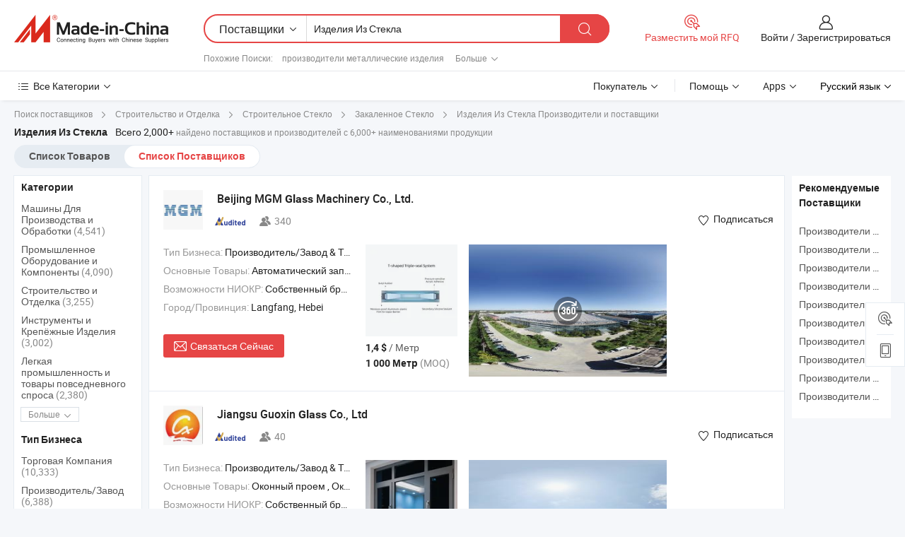

--- FILE ---
content_type: text/html;charset=UTF-8
request_url: https://ru.made-in-china.com/manufacturers/glass-product.html
body_size: 75179
content:
<!DOCTYPE HTML>
<html lang="ru">
<head>
    <base href="//ru.made-in-china.com" target="_top"/>
<meta http-equiv="Content-Type" content="text/html; charset=utf-8" />
        <title>Китайские Изделия Из Стекла Производители, Изделия Из Стекла Производители и Поставщики на ru.Made-in-China.com</title>
    <meta content="производители Изделия Из Стекла, завод Изделия Из Стекла, Китайские производители, Китайские поставщики" name="keywords">
        <meta content="получить доступ к Изделия Из Стекла производителям и Изделия Из Стекла поставщикам из Китая эффективно на ru.Made-in-China.com" name="description">
<link rel="dns-prefetch" href="//www.micstatic.com">
<link rel="preconnect" href="//www.micstatic.com">
<link rel="dns-prefetch" href="//image.made-in-china.com">
<link rel="preconnect" href="//image.made-in-china.com">
<link rel="dns-prefetch" href="//pic.made-in-china.com">
<link rel="preconnect" href="//pic.made-in-china.com">
			<link rel="canonical" href="//ru.made-in-china.com/manufacturers/glass-product.html"/>
	      <link rel="next" href="//ru.made-in-china.com/manufacturers/glass-product_2.html"/>
      <link type="text/css" rel="stylesheet" href="https://www.micstatic.com/common/css/global_bdef139a.css" /><link type="text/css" rel="stylesheet" href="https://www.micstatic.com/common/js/assets/artDialog/skins/simple_221eedfd.css" /><link type="text/css" rel="stylesheet" href="https://www.micstatic.com/common/css/validator_88e23ce7.css" /><link type="text/css" rel="stylesheet" href="https://www.micstatic.com/landing/www/qc/css/company-search.B_5230bcb5.css" /><link type="text/css" rel="stylesheet" href="https://www.micstatic.com/common/future/core/style/future_d36576e8.css" /><link type="text/css" rel="stylesheet" href="https://www.micstatic.com/landing/www/qp/css/modules/swiper@7.0.5-bundle.min_f7b0d48b.css" /> 
                <link rel="alternate" hreflang="de" href="https://de.made-in-china.com/manufacturers/glass-product.html" />
            <link rel="alternate" hreflang="hi" href="https://hi.made-in-china.com/manufacturers/glass-product.html" />
            <link rel="alternate" hreflang="ru" href="https://ru.made-in-china.com/manufacturers/glass-product.html" />
            <link rel="alternate" hreflang="pt" href="https://pt.made-in-china.com/manufacturers/glass-product.html" />
            <link rel="alternate" hreflang="ko" href="https://kr.made-in-china.com/manufacturers/glass-product.html" />
            <link rel="alternate" hreflang="en" href="https://www.made-in-china.com/manufacturers/glass-product.html" />
            <link rel="alternate" hreflang="it" href="https://it.made-in-china.com/manufacturers/glass-product.html" />
            <link rel="alternate" hreflang="fr" href="https://fr.made-in-china.com/manufacturers/glass-product.html" />
            <link rel="alternate" hreflang="es" href="https://es.made-in-china.com/manufacturers/glass-product.html" />
            <link rel="alternate" hreflang="sa" href="https://sa.made-in-china.com/manufacturers/glass-product.html" />
            <link rel="alternate" hreflang="x-default" href="https://www.made-in-china.com/manufacturers/glass-product.html" />
            <link rel="alternate" hreflang="vi" href="https://vi.made-in-china.com/manufacturers/glass-product.html" />
            <link rel="alternate" hreflang="th" href="https://th.made-in-china.com/manufacturers/glass-product.html" />
            <link rel="alternate" hreflang="ja" href="https://jp.made-in-china.com/manufacturers/glass-product.html" />
            <link rel="alternate" hreflang="id" href="https://id.made-in-china.com/manufacturers/glass-product.html" />
            <link rel="alternate" hreflang="nl" href="https://nl.made-in-china.com/manufacturers/glass-product.html" />
            <link rel="alternate" hreflang="tr" href="https://tr.made-in-china.com/manufacturers/glass-product.html" />
    <style>
        body .prod-favorite-icon .tip-faverite{
            width: 115px;
        }
        .J-async-dom .extra-rec {
            min-height: 1000px;
        }
    </style>
<!-- Polyfill Code Begin --><script chaset="utf-8" type="text/javascript" src="https://www.micstatic.com/polyfill/polyfill-simplify_eb12d58d.js"></script><!-- Polyfill Code End --></head>
<body probe-clarity="false" >
            <div id="header" ></div>
<script>
    function headerMlanInit() {
        const funcName = 'headerMlan';
        const app = new window[funcName]({target: document.getElementById('header'), props: {props: {"pageType":3,"logoTitle":"Производители и поставщики","logoUrl":null,"base":{"buyerInfo":{"service":"Услуги","newUserGuide":"Гид для новичков","auditReport":"Audited Suppliers' Reports","meetSuppliers":"Meet Suppliers","onlineTrading":"Secured Trading Service","buyerCenter":"Центр покупателей","contactUs":"Связаться с Нами","search":"Поиск","prodDirectory":"Каталог Товаров","supplierDiscover":"Supplier Discover","sourcingRequest":"Разместить Запрос на Поставку","quickLinks":"Quick Links","myFavorites":"Мое Избранное","visitHistory":"История Браузера","buyer":"Покупатель","blog":"Бизнес-информация"},"supplierInfo":{"supplier":"Поставщик","joinAdvance":"加入高级会员","tradeServerMarket":"外贸服务市场","memberHome":"外贸e家","cloudExpo":"Smart Expo云展会","onlineTrade":"交易服务","internationalLogis":"国际物流","northAmericaBrandSailing":"北美全渠道出海","micDomesticTradeStation":"中国制造网内贸站"},"helpInfo":{"whyMic":"Why Made-in-China.com","auditSupplierWay":"Как мы проводим аудит поставщиков","securePaymentWay":"Как мы обеспечиваем оплату","submitComplaint":"Подать жалобу","contactUs":"Связаться с Нами","faq":"Вопросы-Ответы","help":"Помощь"},"appsInfo":{"downloadApp":"Скачать App!","forBuyer":"Для покупателя","forSupplier":"Для поставщика","exploreApp":"Исследовать эксклюзивные скидки в App","apps":"Apps"},"languages":[{"lanCode":0,"simpleName":"en","name":"English","value":"//www.made-in-china.com/manufacturers/glass-product.html","htmlLang":"en"},{"lanCode":5,"simpleName":"es","name":"Español","value":"//es.made-in-china.com/manufacturers/glass-product.html","htmlLang":"es"},{"lanCode":4,"simpleName":"pt","name":"Português","value":"//pt.made-in-china.com/manufacturers/glass-product.html","htmlLang":"pt"},{"lanCode":2,"simpleName":"fr","name":"Français","value":"//fr.made-in-china.com/manufacturers/glass-product.html","htmlLang":"fr"},{"lanCode":3,"simpleName":"ru","name":"Русский язык","value":"//ru.made-in-china.com/","htmlLang":"ru"},{"lanCode":8,"simpleName":"it","name":"Italiano","value":"//it.made-in-china.com/manufacturers/glass-product.html","htmlLang":"it"},{"lanCode":6,"simpleName":"de","name":"Deutsch","value":"//de.made-in-china.com/manufacturers/glass-product.html","htmlLang":"de"},{"lanCode":7,"simpleName":"nl","name":"Nederlands","value":"//nl.made-in-china.com/manufacturers/glass-product.html","htmlLang":"nl"},{"lanCode":9,"simpleName":"sa","name":"العربية","value":"//sa.made-in-china.com/manufacturers/glass-product.html","htmlLang":"ar"},{"lanCode":11,"simpleName":"kr","name":"한국어","value":"//kr.made-in-china.com/manufacturers/glass-product.html","htmlLang":"ko"},{"lanCode":10,"simpleName":"jp","name":"日本語","value":"//jp.made-in-china.com/manufacturers/glass-product.html","htmlLang":"ja"},{"lanCode":12,"simpleName":"hi","name":"हिन्दी","value":"//hi.made-in-china.com/manufacturers/glass-product.html","htmlLang":"hi"},{"lanCode":13,"simpleName":"th","name":"ภาษาไทย","value":"//th.made-in-china.com/manufacturers/glass-product.html","htmlLang":"th"},{"lanCode":14,"simpleName":"tr","name":"Türkçe","value":"//tr.made-in-china.com/manufacturers/glass-product.html","htmlLang":"tr"},{"lanCode":15,"simpleName":"vi","name":"Tiếng Việt","value":"//vi.made-in-china.com/manufacturers/glass-product.html","htmlLang":"vi"},{"lanCode":16,"simpleName":"id","name":"Bahasa Indonesia","value":"//id.made-in-china.com/manufacturers/glass-product.html","htmlLang":"id"}],"showMlan":true,"showRules":false,"rules":"Rules","language":"ru","menu":"Меню","subTitle":null,"subTitleLink":null,"stickyInfo":null},"categoryRegion":{"categories":"Все Категории","categoryList":[{"name":"Сельское Хозяйство и Пища","value":"https://ru.made-in-china.com/category1_Agriculture-Food/Agriculture-Food_usssssssss.html","catCode":"1000000000"},{"name":"Одежда и Аксессуары","value":"https://ru.made-in-china.com/category1_Apparel-Accessories/Apparel-Accessories_uussssssss.html","catCode":"1100000000"},{"name":"Искусство и Ремесла","value":"https://ru.made-in-china.com/category1_Arts-Crafts/Arts-Crafts_uyssssssss.html","catCode":"1200000000"},{"name":"Автозапчасти и Аксессуары","value":"https://ru.made-in-china.com/category1_Auto-Motorcycle-Parts-Accessories/Auto-Motorcycle-Parts-Accessories_yossssssss.html","catCode":"2900000000"},{"name":"Сумки, Футляры и Коробки","value":"https://ru.made-in-china.com/category1_Bags-Cases-Boxes/Bags-Cases-Boxes_yhssssssss.html","catCode":"2600000000"},{"name":"Химическая Промышленность","value":"https://ru.made-in-china.com/category1_Chemicals/Chemicals_uissssssss.html","catCode":"1300000000"},{"name":"Компьютерные Товары","value":"https://ru.made-in-china.com/category1_Computer-Products/Computer-Products_iissssssss.html","catCode":"3300000000"},{"name":"Строительство и Отделка","value":"https://ru.made-in-china.com/category1_Construction-Decoration/Construction-Decoration_ugssssssss.html","catCode":"1500000000"},{"name":"Бытовая Электроника","value":"https://ru.made-in-china.com/category1_Consumer-Electronics/Consumer-Electronics_unssssssss.html","catCode":"1400000000"},{"name":"Электротехника и Электроника","value":"https://ru.made-in-china.com/category1_Electrical-Electronics/Electrical-Electronics_uhssssssss.html","catCode":"1600000000"},{"name":"Мебель","value":"https://ru.made-in-china.com/category1_Furniture/Furniture_yessssssss.html","catCode":"2700000000"},{"name":"Здоровье и Медицина","value":"https://ru.made-in-china.com/category1_Health-Medicine/Health-Medicine_uessssssss.html","catCode":"1700000000"},{"name":"Промышленное Оборудование и Компоненты","value":"https://ru.made-in-china.com/category1_Industrial-Equipment-Components/Industrial-Equipment-Components_inssssssss.html","catCode":"3400000000"},{"name":"Инструменты и Измерительные Приборы","value":"https://ru.made-in-china.com/category1_Instruments-Meters/Instruments-Meters_igssssssss.html","catCode":"3500000000"},{"name":"Легкая промышленность и товары повседневного спроса","value":"https://ru.made-in-china.com/category1_Light-Industry-Daily-Use/Light-Industry-Daily-Use_urssssssss.html","catCode":"1800000000"},{"name":"Светильники и Освещение","value":"https://ru.made-in-china.com/category1_Lights-Lighting/Lights-Lighting_isssssssss.html","catCode":"3000000000"},{"name":"Машины Для Производства и Обработки","value":"https://ru.made-in-china.com/category1_Manufacturing-Processing-Machinery/Manufacturing-Processing-Machinery_uossssssss.html","catCode":"1900000000"},{"name":"Металлургия, Полезные Ископаемые и Энергетика","value":"https://ru.made-in-china.com/category1_Metallurgy-Mineral-Energy/Metallurgy-Mineral-Energy_ysssssssss.html","catCode":"2000000000"},{"name":"Канцелярские Товары","value":"https://ru.made-in-china.com/category1_Office-Supplies/Office-Supplies_yrssssssss.html","catCode":"2800000000"},{"name":"Упаковка и Полиграфия","value":"https://ru.made-in-china.com/category1_Packaging-Printing/Packaging-Printing_ihssssssss.html","catCode":"3600000000"},{"name":"Безопасность и Защита","value":"https://ru.made-in-china.com/category1_Security-Protection/Security-Protection_ygssssssss.html","catCode":"2500000000"},{"name":"Услуги","value":"https://ru.made-in-china.com/category1_Service/Service_ynssssssss.html","catCode":"2400000000"},{"name":"Спортивные Товары и Отдых","value":"https://ru.made-in-china.com/category1_Sporting-Goods-Recreation/Sporting-Goods-Recreation_iussssssss.html","catCode":"3100000000"},{"name":"Текстиль","value":"https://ru.made-in-china.com/category1_Textile/Textile_yussssssss.html","catCode":"2100000000"},{"name":"Инструменты и Крепёжные Изделия","value":"https://ru.made-in-china.com/category1_Tools-Hardware/Tools-Hardware_iyssssssss.html","catCode":"3200000000"},{"name":"Игрушки","value":"https://ru.made-in-china.com/category1_Toys/Toys_yyssssssss.html","catCode":"2200000000"},{"name":"Транспорт","value":"https://ru.made-in-china.com/category1_Transportation/Transportation_yissssssss.html","catCode":"2300000000"}],"more":"Больше"},"searchRegion":{"show":true,"lookingFor":"Расскажите нам, что вы ищете...","homeUrl":"//ru.made-in-china.com","products":"Товары","suppliers":"Поставщики","auditedFactory":null,"uploadImage":"Загрузить изображение","max20MbPerImage":"Максимум 20 МБ на изображение","yourRecentKeywords":"Ваши последние ключевые слова","clearHistory":"Очистить Историю","popularSearches":"Похожие Поиски","relatedSearches":"Больше","more":null,"maxSizeErrorMsg":"Загрузка не удалась. Максимальный размер изображения 20 МБ.","noNetworkErrorMsg":"Нет сетевого подключения. Пожалуйста, проверьте настройки сети и попробуйте снова.","uploadFailedErrorMsg":"Загрузка не удалась. Неверный формат изображения. Поддерживаемые форматы: JPG, PNG, BMP.","relatedList":[{"word":"производители металлические изделия","adsData":"","link":"https://ru.made-in-china.com/manufacturers/metal-product.html","title":"производители металлические изделия"},{"word":"производители изделия из алюминиевых сплавов","adsData":"","link":"https://ru.made-in-china.com/manufacturers/alloy-product.html","title":"производители изделия из алюминиевых сплавов"},{"word":"производители чистящее средство","adsData":"","link":"https://ru.made-in-china.com/manufacturers/cleaning-product.html","title":"производители чистящее средство"},{"word":"производители литьевой продукт","adsData":"","link":"https://ru.made-in-china.com/manufacturers/casting-product.html","title":"производители литьевой продукт"},{"word":"производители фармацевтической продукции","adsData":"","link":"https://ru.made-in-china.com/manufacturers/pharmaceutical-product.html","title":"производители фармацевтической продукции"},{"word":"Китай Стекло","adsData":"","link":"https://ru.made-in-china.com/tag_search_product/Glass_uhoyn_1.html","title":"Китай Стекло"},{"word":"Стекловолоконные Изделия","adsData":"","link":"https://ru.made-in-china.com/tag_search_product/Glass-Wool-Products_usuonnsn_1.html","title":"Стекловолоконные Изделия"},{"word":"Бронзовый Продукт","adsData":"","link":"https://ru.made-in-china.com/tag_search_product/Bronze-Product_uingihn_1.html","title":"Бронзовый Продукт"},{"word":"Нетканый Продукт","adsData":"","link":"https://ru.made-in-china.com/tag_search_product/Non-Woven-Product_ihesnn_1.html","title":"Нетканый Продукт"},{"word":"Стеклянная Банка","adsData":"","link":"https://ru.made-in-china.com/tag_search_product/Glass-Jar_hssn_1.html","title":"Стеклянная Банка"}],"relatedTitle":null,"relatedTitleLink":null,"formParams":null,"mlanFormParams":{"keyword":"Изделия Из Стекла","inputkeyword":"Изделия Из Стекла","type":null,"currentTab":null,"currentPage":null,"currentCat":null,"currentRegion":null,"currentProp":null,"submitPageUrl":null,"parentCat":null,"otherSearch":null,"currentAllCatalogCodes":null,"sgsMembership":null,"memberLevel":null,"topOrder":null,"size":null,"more":"больше","less":"less","staticUrl50":null,"staticUrl10":null,"staticUrl30":null,"condition":"1","conditionParamsList":[{"condition":"0","conditionName":null,"action":"/productSearch?keyword=#word#","searchUrl":null,"inputPlaceholder":null},{"condition":"1","conditionName":null,"action":"https://ru.made-in-china.com/companySearch?keyword=#word#","searchUrl":null,"inputPlaceholder":null}]},"enterKeywordTips":"Введите ключевое слово по крайней мере для вашего поиска.","openMultiSearch":false},"frequentRegion":{"rfq":{"rfq":"Разместить мой RFQ","searchRfq":"Search RFQs","acquireRfqHover":"Расскажите нам, что вам нужно, и попробуйте простой способ получить цитаты !","searchRfqHover":"Discover quality RFQs and connect with big-budget buyers"},"account":{"account":"Аккаунт","signIn":"Войти","join":"Зарегистрироваться","newUser":"Новый Пользователь","joinFree":"Зарегистрироваться","or":"Или","socialLogin":"Нажимая «Зарегистрироваться», «Войти» или «Продолжить» с Facebook, Linkedin, Twitter, Google, %s, я принимаю %sUser Agreement%s и %sPrivacy Policy%s","message":"Сообщения","quotes":"Цитаты","orders":"Заказы","favorites":"Избранное","visitHistory":"История Браузера","postSourcingRequest":"Разместить Запрос на Поставку","hi":"Здравствуйте","signOut":"Выйти","manageProduct":"Управление Продуктами","editShowroom":"Редактировать выставочный зал","username":"","userType":null,"foreignIP":true,"currentYear":2026,"userAgreement":"Пользовательское соглашение","privacyPolicy":"Политика конфиденциальности"},"message":{"message":"Сообщения","signIn":"Войти","join":"Зарегистрироваться","newUser":"Новый Пользователь","joinFree":"Зарегистрироваться","viewNewMsg":"Sign in to view the new messages","inquiry":"Запросы","rfq":"RFQs","awaitingPayment":"Awaiting payments","chat":"Чат","awaitingQuotation":"Ожидание котировок"},"cart":{"cart":"Корзина запросов"}},"busiRegion":null,"previewRegion":null,"relatedQpSync":true,"relatedQpSearchUrl":"https://www.made-in-china.com/multi-search/getHeadRelatedQp?word=glass product&headQpType=QC&lanCode=3"}}});
		const hoc=o=>(o.__proto__.$get=function(o){return this.$$.ctx[this.$$.props[o]]},o.__proto__.$getKeys=function(){return Object.keys(this.$$.props)},o.__proto__.$getProps=function(){return this.$get("props")},o.__proto__.$setProps=function(o){var t=this.$getKeys(),s={},p=this;t.forEach(function(o){s[o]=p.$get(o)}),s.props=Object.assign({},s.props,o),this.$set(s)},o.__proto__.$help=function(){console.log("\n            $set(props): void             | 设置props的值\n            $get(key: string): any        | 获取props指定key的值\n            $getKeys(): string[]          | 获取props所有key\n            $getProps(): any              | 获取props里key为props的值（适用nail）\n            $setProps(params: any): void  | 设置props里key为props的值（适用nail）\n            $on(ev, callback): func       | 添加事件监听，返回移除事件监听的函数\n            $destroy(): void              | 销毁组件并触发onDestroy事件\n        ")},o);
        window[`${funcName}Api`] = hoc(app);
    };
</script><script type="text/javascript" crossorigin="anonymous" onload="headerMlanInit()" src="https://www.micstatic.com/nail/pc/header-mlan_6f301846.js"></script>    	<div class="auto-size J-auto-size qc-page">
        <input type="hidden" id="lanCode" name="lanCode" value="3">
        <input type="hidden" id="lan" name="lan" value="ru">
        <input type="hidden" id="sensor_pg_v" value="st:qc,m:glass product,p:1,tp:103,stp:10302,tp:103,stp:10302"/>
        <input id="ads_word" name="ads_word" type="hidden" value="glass product"/>
        <input type="hidden" id="relatedQpSync" name="relatedQpSync" value="true">
                        <input type="hidden" id="login" value="false" />
        <input type="hidden" id="loginBuyer" value="false" />
        <input type="hidden" id="liveComIds" value="null"/>
        <input type="hidden" name="user_behavior_trace_id" id="user_behavior_trace_id" value="1jffgnec91b6o"/>
                <script class="J-mlan-config" type="text/data-lang" data-lang="">
        {
            "Please input keyword(s).": "Пожалуйста, введите ключевые слова.",
            "Please input the information in English only.": "Пожалуйста, вводите информацию только на английском языке.",
            "More": "Больше",
            "Less": "Mеньше",
            "negotiable": "Цена Договорная",
            "Following": "Следующий",
            "Follow": "Подписаться",
            "Followed Successfully!": "Подписан Успешно!",
            "Unfollow Successfully!": "Отписаться Успешно!",
            "Only for global buyer.": "Только для глобального покупателя.",
            "1000 suppliers at the most.": "Максимум 1000 поставщиков.",
            "Your operation is too frequent, please try again after 24 hours.": "Ваша операция выполняется слишком часто. Повторите попытку через 24 часа.",
            "Please enter your full name.": "Введите свое полное имя.",
            "Please use English characters.": "Используйте Английские символы.",
            "Enter your email address": "Пожалуйста, введите вашу эле. почту.",
            "Please enter your email address.": "Введите ваш адрес электронной почты.",
            "Please enter a valid email address.": "Введите действительный адрес почты.",
            "To Be Negotiated": "Для Переговоров",
            "Updates notifications will be sent to this email, make sure your email is correct.": "Уведомления об обновлениях будут отправляться на этот адрес электронной почты, убедитесь, что ваш адрес электронной почты указан правильно.",
            "Name": "Название",
            "Email": "Почта",
            "An account already exists with this email,": "Аккаунт с таким адресом электронной почты уже существует,",
            "Sign in": "Войти",
            "now or select another email address.": "сейчас или выберите другой адрес электронной почты.",
            "Confirm": "Подтвердить",
            "Cancel": "Отменить",
            "Ms.": "Госпожа",
            "Mr.": "Господин.",
            "Miss": "Госпожа",
            "Mrs.": "Госпожа",
            "System error, please try again.": "Системная ошибка, попробуйте еще раз.",
            "Chat Now!": "Чат!",
            "Chat Now": "Чат",
            "Chat with supplier online now!": "Общайтесь с поставщиком онлайн прямо сейчас！",
            "Chat": "Чат",
            "Talk to me!": "Поговори со мной!",
            "Supplier is offline now, please leave your message.": "Поставщик сейчас не в сети, пожалуйста, оставьте свое сообщение.",
            "Products": "Товары",
            "Exhibitors": "Экспоненты",
            "Suppliers": "Поставщики"
        }
        </script>
                <div class="crumb crumb-new" itemscope itemtype="https://schema.org/BreadcrumbList">
    		<span itemprop="itemListElement" itemscope itemtype="https://schema.org/ListItem">
  <a itemprop="item" href="https://ru.made-in-china.com/html/category.html">
      <span itemprop="name">Поиск поставщиков</span>
  </a>
  <meta itemprop="position" content="1" />
</span>
						<i class="ob-icon icon-right"></i>
				<span itemprop="itemListElement" itemscope itemtype="https://schema.org/ListItem">
		    <a itemprop="item" href="https://ru.made-in-china.com/category1_Construction-Decoration/Construction-Decoration_ugssssssss.html">
		        <span itemprop="name">Строительство и Отделка</span>
		    </a>
		    <meta itemprop="position" content="2" />
		</span>
						<i class="ob-icon icon-right"></i>
				<span itemprop="itemListElement" itemscope itemtype="https://schema.org/ListItem">
		    <a itemprop="item" href="https://ru.made-in-china.com/category23_Construction-Decoration/Building-Glass_ugsyssssss_1.html">
		        <span itemprop="name">Строительное Стекло</span>
		    </a>
		    <meta itemprop="position" content="3" />
		</span>
						<i class="ob-icon icon-right"></i>
				<span itemprop="itemListElement" itemscope itemtype="https://schema.org/ListItem">
		    <a itemprop="item" href="https://ru.made-in-china.com/category23_Construction-Decoration/Tempered-Glass_ugsysrssss_1.html">
		        <span itemprop="name">Закаленное Стекло</span>
		    </a>
		    <meta itemprop="position" content="4" />
		</span>
	                                        <i class="ob-icon icon-right"></i>
                                        <h1>&#1048;&#1079;&#1076;&#1077;&#1083;&#1080;&#1103; &#1048;&#1079; &#1057;&#1090;&#1077;&#1082;&#1083;&#1072; Производители и поставщики</h1>
            		</div>
		<div class="page grid qc-list">
                        <div class="layout-fly cf">
                <div class="main-wrap">
                    <div class="main">
						                        <div class="total-tip total-tip-new">
                                                                                                                                            <em class='key_word'>&#1048;&#1079;&#1076;&#1077;&#1083;&#1080;&#1103; &#1048;&#1079; &#1057;&#1090;&#1077;&#1082;&#1083;&#1072;</em> <em>Всего 2,000+</em> найдено поставщиков и производителей с 6,000+ наименованиями продукции
                        </div>
						<div class="list-tab">
                            <ul class="tab">
                                <li><a href="https://ru.made-in-china.com/tag_search_product/Glass-Product_uinein_1.html">Список Товаров</a></li>
                                <li class="selected"><a>Список Поставщиков</a></li>
                                                            </ul>
						</div>
																			<div class="search-list">
								        						                                                                        <div faw-module="suppliers_list" class="list-node
                   ">
            <div class="tip arrow-top company-description" style="display: none;">
        <div class="content">
                    Automatic Sealing Robot, Hot Melt Sealant, Vacuum Glass Production Line manufacturer / supplier in China, offering Пекинский ручной инструмент для загрузки изоляционных стеклянных прокладок, 90% Газоэффективная линия по заполнению аргоном изолированного стекла для двойного изолированного стекла, Пыленепроницаемый бутиловый резиновый герметик для жесткого разделителя Игус and so on.
                </div>
        <span class="arrow arrow-out">
            <span class="arrow arrow-in"></span>
        </span>
    </div>
    <div class="company-logo-wrap">
                <div class="company-logo">
            <img src='https://www.micstatic.com/landing/www/qc/img/com-logo.png?_v=1768815557932' data-original="//image.made-in-china.com/206f0j00rtPGWCBjsRzo/Beijing-MGM-Glass-Machinery-Co-Ltd-.jpg" alt="Beijing MGM Glass Machinery Co., Ltd." />
        </div>
        <div class="company-name-wrap">
            <h2 class="company-name">
                <a class="company-name-link" target="_blank" rel="nofollow" href="https://ru.made-in-china.com/co_langfangzhengjing" ads-data="t:6,a:1,p:2,pcid:DwctMUkEgLil,si:1,ty:1,c:17,st:3,pa:3,flx_deliv_tp:ads,ads_id:FjnAaUfggcDw,ads_tp:,srv_id:xQLmDgNJWElz" >
                                            Beijing MGM <strong>Glass</strong> Machinery Co., Ltd. </a>
            </h2>
            <div class="company-auth-wrap">
                <div class="compnay-auth">
                                                                                                                                                                                                                                                                                                                                                                                            												                                                                                                                        																		                                                                                                                        												                                                                                                                                                                                                    <span class="auth-block as-info">
                                <div class="as-logo pl-0 as-logo-now" reportUsable="reportUsable">
                                     <input type="hidden" value="DwctMUkEgLil">
                                    <a target="_blank" href="https://ru.made-in-china.com/co_langfangzhengjing/company_info.html" rel="nofollow" ads-data="t:6,a:1,p:2,pcid:DwctMUkEgLil,si:1,ty:1,c:17,st:4,pa:4">
                                        <span class="left_2"><img class="auth-icon ico-audited" src='https://www.micstatic.com/common/img/icon-new/as_32.png' alt="Аудированные поставщики"></span>
                                                                                                                    </a>
                                </div>
                            </span>
                                                                                                                                                                                                                <span class="auth-block basic-ability">
                        <img src="https://www.micstatic.com/landing/www/qc/img/employee.png?_v=1768815557932" alt="Количество Работников" />340
                        <div class="tip arrow-top">
                            <div class="tip-con">Количество Работников</div>
                            <span class="arrow arrow-out">
                                <span class="arrow arrow-in"></span>
                            </span>
                        </div>
                    </span>
                                    </div>
                <div class="com-actions">
                                                                <div class="action action-follow follow-btn" data-logusername="langfangzhengjing" data-cid="DwctMUkEgLil" ads-data="st:69,pdid:,pcid:DwctMUkEgLil,is_trade:,is_sample:,is_rushorder:,a:1,flx_deliv_tp:ads,ads_id:FjnAaUfggcDw,ads_tp:,srv_id:xQLmDgNJWElz">
                            <a href="javascript:void(0)">
                                <i class="ob-icon icon-heart-f"></i>
                                <i class="ob-icon icon-heart"></i>
                                <span>Подписаться</span>
                            </a>
                        </div>
                                                        </div>
            </div>
        </div>
    </div>
    <div class="company-info-wrap">
        <div class="company-info">
            <div class="company-box">
                <div class="company-intro">
                                                                <div>
                            <label class="subject">Тип Бизнеса:</label>
                            <span title="Производитель/Завод & Торговая Компания">
                                Производитель/Завод & Торговая Компания
                            </span>
                        </div>
                                                                <div>
                            <label class="subject">Основные Товары:</label>
                            <span title="Автоматический запечатывающий робот, автоматизированная линия по заполнению газом изолированного стекла">
                                                                                                                                                        Автоматический запечатывающий робот , автоматизированная линия по заполнению газом изолированного стекла </span>
                        </div>
                                                                <div>
                            <label class="subject">Возможности НИОКР:</label>
                                                        <span title="Собственный бренд,ODM,OEM">
                                Собственный бренд,ODM,OEM
                            </span>
                        </div>
                                                                                                                                                        <div>
                                <label class="subject">Город/Провинция:</label>
                                <span>
                                    Langfang, Hebei
                                </span>
                            </div>
                                                                                                    </div>
                <div class="user-action">
                    <a rel="nofollow" fun-inquiry-supplier target="_blank" href="https://www.made-in-china.com/sendInquiry/shrom_DwctMUkEgLil_DwctMUkEgLil.html?from=search&type=cs&target=com&word=glass+product&plant=ru" class="contact-btn" ads-data="t:6,a:1,p:2,pcid:DwctMUkEgLil,si:1,ty:1,c:17,st:24,pa:24,st:24,flx_deliv_tp:ads,ads_id:FjnAaUfggcDw,ads_tp:,srv_id:xQLmDgNJWElz">
                        <i class="ob-icon icon-mail"></i> Связаться Сейчас
                    </a>
                    <b class="tm3_chat_status" dataId="DwctMUkEgLil_DwctMUkEgLil_3"
                       inquiry="https://www.made-in-china.com/sendInquiry/shrom_DwctMUkEgLil_DwctMUkEgLil.html?from=search&type=cs&target=com&word=glass+product&plant=ru"
                       processor="chat" cid="DwctMUkEgLil" style="display:none"></b>
                    <a rel="nofollow" class="tm-on" title="Поговори со мной!" href="javascript:void('Talk to me!')"
                       style="display:none">Поговори со мной!</a>
                </div>
            </div>
        </div>
        <div class="rec-product-wrap">
                            <ul class="rec-product">
                                                                                                                                <li >
                                <div class="img-thumb">
                                    <a href="https://ru.made-in-china.com/co_langfangzhengjing/product_Super-Flexible-Spacer-for-Curved-Glass-Large-Scale-Window-Facade_yyirougrig.html" class="img-thumb-inner" target="_blank" title="&#1057;&#1091;&#1087;&#1077;&#1088; &#1075;&#1080;&#1073;&#1082;&#1080;&#1081; &#1087;&#1088;&#1086;&#1084;&#1077;&#1078;&#1091;&#1090;&#1086;&#1082; &#1076;&#1083;&#1103; &#1080;&#1079;&#1086;&#1075;&#1085;&#1091;&#1090;&#1086;&#1075;&#1086; &#1089;&#1090;&#1077;&#1082;&#1083;&#1072; &#1082;&#1088;&#1091;&#1087;&#1085;&#1086;&#1084;&#1072;&#1089;&#1096;&#1090;&#1072;&#1073;&#1085;&#1086;&#1075;&#1086; &#1086;&#1082;&#1086;&#1085;&#1085;&#1086;&#1075;&#1086; &#1092;&#1072;&#1089;&#1072;&#1076;&#1072;">
                                        <img alt="&#1057;&#1091;&#1087;&#1077;&#1088; &#1075;&#1080;&#1073;&#1082;&#1080;&#1081; &#1087;&#1088;&#1086;&#1084;&#1077;&#1078;&#1091;&#1090;&#1086;&#1082; &#1076;&#1083;&#1103; &#1080;&#1079;&#1086;&#1075;&#1085;&#1091;&#1090;&#1086;&#1075;&#1086; &#1089;&#1090;&#1077;&#1082;&#1083;&#1072; &#1082;&#1088;&#1091;&#1087;&#1085;&#1086;&#1084;&#1072;&#1089;&#1096;&#1090;&#1072;&#1073;&#1085;&#1086;&#1075;&#1086; &#1086;&#1082;&#1086;&#1085;&#1085;&#1086;&#1075;&#1086; &#1092;&#1072;&#1089;&#1072;&#1076;&#1072;" title="&#1057;&#1091;&#1087;&#1077;&#1088; &#1075;&#1080;&#1073;&#1082;&#1080;&#1081; &#1087;&#1088;&#1086;&#1084;&#1077;&#1078;&#1091;&#1090;&#1086;&#1082; &#1076;&#1083;&#1103; &#1080;&#1079;&#1086;&#1075;&#1085;&#1091;&#1090;&#1086;&#1075;&#1086; &#1089;&#1090;&#1077;&#1082;&#1083;&#1072; &#1082;&#1088;&#1091;&#1087;&#1085;&#1086;&#1084;&#1072;&#1089;&#1096;&#1090;&#1072;&#1073;&#1085;&#1086;&#1075;&#1086; &#1086;&#1082;&#1086;&#1085;&#1085;&#1086;&#1075;&#1086; &#1092;&#1072;&#1089;&#1072;&#1076;&#1072;"
                                             src="https://image.made-in-china.com/2f1j00rvMCNqdfyjbH/-.jpg"
                                                                                        faw-exposure ads-data="t:6,a:1,p:2,pcid:DwctMUkEgLil,si:1,ty:1,c:17,st:8,pa:8,pid:CUyYGgwJbzkc,tps:1,pdid:CUyYGgwJbzkc,flx_deliv_tp:ads,ads_id:FjnAaUfggcDw,ads_tp:,srv_id:xQLmDgNJWElz"/>
                                    </a>
                                </div>
                                <div class="pro-price-moq">
                                    <div class="prd-price" title="1,4 $ / &#1052;&#1077;&#1090;&#1088;"><strong class="price">1,4 $</strong> / &#1052;&#1077;&#1090;&#1088;</div>
                                    <div class="moq" title="1 000 Метр">1 000 Метр <span class="text--grey">(MOQ)</span></div>
                                </div>
                            </li>
                                                                                                                                                        <li >
                                <div class="img-thumb">
                                    <a href="https://ru.made-in-china.com/co_langfangzhengjing/product_TPE-Thermoplastic-Edge-for-Insulating-Glass-warm-spacer-_yuyiuoonoy.html" class="img-thumb-inner" target="_blank" title="&#1058;&#1077;&#1088;&#1084;&#1086;&#1087;&#1083;&#1072;&#1089;&#1090;&#1080;&#1095;&#1085;&#1099;&#1081; &#1082;&#1088;&#1072;&#1081; TPE &#1076;&#1083;&#1103; &#1080;&#1079;&#1086;&#1083;&#1080;&#1088;&#1091;&#1102;&#1097;&#1077;&#1075;&#1086; &#1089;&#1090;&#1077;&#1082;&#1083;&#1072; (&#1090;&#1077;&#1087;&#1083;&#1099;&#1081; &#1088;&#1072;&#1079;&#1076;&#1077;&#1083;&#1080;&#1090;&#1077;&#1083;&#1100;)">
                                        <img alt="&#1058;&#1077;&#1088;&#1084;&#1086;&#1087;&#1083;&#1072;&#1089;&#1090;&#1080;&#1095;&#1085;&#1099;&#1081; &#1082;&#1088;&#1072;&#1081; TPE &#1076;&#1083;&#1103; &#1080;&#1079;&#1086;&#1083;&#1080;&#1088;&#1091;&#1102;&#1097;&#1077;&#1075;&#1086; &#1089;&#1090;&#1077;&#1082;&#1083;&#1072; (&#1090;&#1077;&#1087;&#1083;&#1099;&#1081; &#1088;&#1072;&#1079;&#1076;&#1077;&#1083;&#1080;&#1090;&#1077;&#1083;&#1100;)" title="&#1058;&#1077;&#1088;&#1084;&#1086;&#1087;&#1083;&#1072;&#1089;&#1090;&#1080;&#1095;&#1085;&#1099;&#1081; &#1082;&#1088;&#1072;&#1081; TPE &#1076;&#1083;&#1103; &#1080;&#1079;&#1086;&#1083;&#1080;&#1088;&#1091;&#1102;&#1097;&#1077;&#1075;&#1086; &#1089;&#1090;&#1077;&#1082;&#1083;&#1072; (&#1090;&#1077;&#1087;&#1083;&#1099;&#1081; &#1088;&#1072;&#1079;&#1076;&#1077;&#1083;&#1080;&#1090;&#1077;&#1083;&#1100;)"
                                             src="https://image.made-in-china.com/2f1j00ENwboOqPEkrQ/-TPE-.jpg"
                                                                                        faw-exposure ads-data="t:6,a:1,p:2,pcid:DwctMUkEgLil,si:1,ty:1,c:17,st:8,pa:8,pid:ITzRFwAPhrpZ,tps:2,pdid:ITzRFwAPhrpZ,flx_deliv_tp:ads,ads_id:FjnAaUfggcDw,ads_tp:,srv_id:xQLmDgNJWElz"/>
                                    </a>
                                </div>
                                <div class="pro-price-moq">
                                    <div class="prd-price" title="5,00 $ / &#1082;&#1075;"><strong class="price">5,00 $</strong> / &#1082;&#1075;</div>
                                    <div class="moq" title="1 000 кг">1 000 кг <span class="text--grey">(MOQ)</span></div>
                                </div>
                            </li>
                                                                                                                                                        <li class="addto" >
                                <div class="img-thumb">
                                    <a href="https://ru.made-in-china.com/co_langfangzhengjing/product_Fully-Automatic-TPE-Argon-Gas-Filling-Insulated-Glass-Line_yuyiiyssgy.html" class="img-thumb-inner" target="_blank" title="&#1055;&#1086;&#1083;&#1085;&#1086;&#1089;&#1090;&#1100;&#1102; &#1072;&#1074;&#1090;&#1086;&#1084;&#1072;&#1090;&#1080;&#1095;&#1077;&#1089;&#1082;&#1072;&#1103; &#1083;&#1080;&#1085;&#1080;&#1103; &#1087;&#1086; &#1079;&#1072;&#1087;&#1086;&#1083;&#1085;&#1077;&#1085;&#1080;&#1102; &#1072;&#1088;&#1075;&#1086;&#1085;&#1086;&#1084; &#1080;&#1079;&#1086;&#1083;&#1080;&#1088;&#1086;&#1074;&#1072;&#1085;&#1085;&#1086;&#1075;&#1086; &#1089;&#1090;&#1077;&#1082;&#1083;&#1072; TPE">
                                        <img alt="&#1055;&#1086;&#1083;&#1085;&#1086;&#1089;&#1090;&#1100;&#1102; &#1072;&#1074;&#1090;&#1086;&#1084;&#1072;&#1090;&#1080;&#1095;&#1077;&#1089;&#1082;&#1072;&#1103; &#1083;&#1080;&#1085;&#1080;&#1103; &#1087;&#1086; &#1079;&#1072;&#1087;&#1086;&#1083;&#1085;&#1077;&#1085;&#1080;&#1102; &#1072;&#1088;&#1075;&#1086;&#1085;&#1086;&#1084; &#1080;&#1079;&#1086;&#1083;&#1080;&#1088;&#1086;&#1074;&#1072;&#1085;&#1085;&#1086;&#1075;&#1086; &#1089;&#1090;&#1077;&#1082;&#1083;&#1072; TPE" title="&#1055;&#1086;&#1083;&#1085;&#1086;&#1089;&#1090;&#1100;&#1102; &#1072;&#1074;&#1090;&#1086;&#1084;&#1072;&#1090;&#1080;&#1095;&#1077;&#1089;&#1082;&#1072;&#1103; &#1083;&#1080;&#1085;&#1080;&#1103; &#1087;&#1086; &#1079;&#1072;&#1087;&#1086;&#1083;&#1085;&#1077;&#1085;&#1080;&#1102; &#1072;&#1088;&#1075;&#1086;&#1085;&#1086;&#1084; &#1080;&#1079;&#1086;&#1083;&#1080;&#1088;&#1086;&#1074;&#1072;&#1085;&#1085;&#1086;&#1075;&#1086; &#1089;&#1090;&#1077;&#1082;&#1083;&#1072; TPE"
                                             src="https://image.made-in-china.com/2f1j00TFrkVUCJrjgO/-TPE.jpg"
                                                                                        faw-exposure ads-data="t:6,a:1,p:2,pcid:DwctMUkEgLil,si:1,ty:1,c:17,st:8,pa:8,pid:mauYrWLcWUpx,tps:3,pdid:mauYrWLcWUpx,flx_deliv_tp:ads,ads_id:FjnAaUfggcDw,ads_tp:,srv_id:xQLmDgNJWElz"/>
                                    </a>
                                </div>
                                <div class="pro-price-moq">
                                    <div class="prd-price" title="200 000,00 $ / &#1050;&#1086;&#1084;&#1087;&#1083;&#1077;&#1082;&#1090;"><strong class="price">200 000,00 $</strong> / &#1050;&#1086;&#1084;&#1087;&#1083;&#1077;&#1082;&#1090;</div>
                                    <div class="moq" title="1 Комплект">1 Комплект <span class="text--grey">(MOQ)</span></div>
                                </div>
                            </li>
                                                            </ul>
                                                            <script type="application/json">
                {
                    "sceneUrl": "",
                    "scenePicUrl": "",
                    "panoramaUrl": "//world-port.made-in-china.com/viewVR?comId=DwctMUkEgLil",
                    "panoSnapshotUrl": "https://world.made-in-china.com/img/ffs/4/bRlGjWsMZUVK",
                    "videoUrl": "https://v.made-in-china.com/ucv/sbr/1d030e3ed64cd642ba61f2c6b3f722/3c6dc321fd10369289328373967058_h264_def.mp4",
                    "videoCoverPicUrl": "https://image.made-in-china.com/358f0j00HEYGrjwFOcpT/Beijing-MGM-Glass-Machinery-Co-Ltd-.jpg",
                    "vid":"",
                    "autoplay": true,
                    "comUrl": "https://ru.made-in-china.com/co_langfangzhengjing",
                    "comName": "Beijing MGM Glass Machinery Co., Ltd.",
                    "csLevel": "50",
                    "sgsMembership": "0",
                    "keyWordSearch": "[{\"word\":\"&#1040;&#1074;&#1090;&#1086;&#1084;&#1072;&#1090;&#1080;&#1095;&#1077;&#1089;&#1082;&#1080;&#1081; &#1079;&#1072;&#1087;&#1077;&#1095;&#1072;&#1090;&#1099;&#1074;&#1072;&#1102;&#1097;&#1080;&#1081; &#1088;&#1086;&#1073;&#1086;&#1090;\",\"wordSearchUrl\":\"https://ru.made-in-china.com/co_langfangzhengjing/product/keywordSearch?searchKeyword=&#1040;&#1074;&#1090;&#1086;&#1084;&#1072;&#1090;&#1080;&#1095;&#1077;&#1089;&#1082;&#1080;&#1081; &#1079;&#1072;&#1087;&#1077;&#1095;&#1072;&#1090;&#1099;&#1074;&#1072;&#1102;&#1097;&#1080;&#1081; &#1088;&#1086;&#1073;&#1086;&#1090;&viewType=0\"},{\"word\":\" &#1072;&#1074;&#1090;&#1086;&#1084;&#1072;&#1090;&#1080;&#1079;&#1080;&#1088;&#1086;&#1074;&#1072;&#1085;&#1085;&#1072;&#1103; &#1083;&#1080;&#1085;&#1080;&#1103; &#1087;&#1086; &#1079;&#1072;&#1087;&#1086;&#1083;&#1085;&#1077;&#1085;&#1080;&#1102; &#1075;&#1072;&#1079;&#1086;&#1084; &#1080;&#1079;&#1086;&#1083;&#1080;&#1088;&#1086;&#1074;&#1072;&#1085;&#1085;&#1086;&#1075;&#1086; &#1089;&#1090;&#1077;&#1082;&#1083;&#1072;\",\"wordSearchUrl\":\"https://ru.made-in-china.com/co_langfangzhengjing/product/keywordSearch?searchKeyword= &#1072;&#1074;&#1090;&#1086;&#1084;&#1072;&#1090;&#1080;&#1079;&#1080;&#1088;&#1086;&#1074;&#1072;&#1085;&#1085;&#1072;&#1103; &#1083;&#1080;&#1085;&#1080;&#1103; &#1087;&#1086; &#1079;&#1072;&#1087;&#1086;&#1083;&#1085;&#1077;&#1085;&#1080;&#1102; &#1075;&#1072;&#1079;&#1086;&#1084; &#1080;&#1079;&#1086;&#1083;&#1080;&#1088;&#1086;&#1074;&#1072;&#1085;&#1085;&#1086;&#1075;&#1086; &#1089;&#1090;&#1077;&#1082;&#1083;&#1072;&viewType=0\"}]",
                    "inquiryUrl": "https://www.made-in-china.com/sendInquiry/shrom_DwctMUkEgLil_DwctMUkEgLil.html?from=search&type=cs&target=com&word=glass+product&plant=ru",
                    "aboutUsUrl": "https://ru.made-in-china.com/co_langfangzhengjing/company_info.html",
                    "placeholderUrl": "https://www.micstatic.com/landing/www/qc/img/spacer.gif?_v=1768815557932",
                    "tridImg": "https://www.micstatic.com/common/img/icon/3d_36.png?_v=1768815557932",
                    "tridGif": "https://www.micstatic.com/common/img/icon/3d_gif.gif?_v=1768815557932"
                }
            </script>
                <script>
                    document.addEventListener('DOMContentLoaded', function () {
                        var companyNames = document.querySelectorAll('.company-name-link');
                        companyNames.forEach(function (element) {
                            element.addEventListener('mouseover', function () {
                                // 显示公司简介
                                var description = element.closest('.list-node').querySelector('.company-description');
                                if (description) {
                                    description.style.display = 'block';
                                }
                            });
                            element.addEventListener('mouseout', function () {
                                // 隐藏公司简介
                                var description = element.closest('.list-node').querySelector('.company-description');
                                if (description) {
                                    description.style.display = 'none';
                                }
                            });
                        });
                    });
                </script>
                                            <div class="company-video-wrap" faw-exposure ads-data="t:6,a:1,p:2,pcid:DwctMUkEgLil,si:1,ty:1,c:17,st:27,st:12,flx_deliv_tp:ads,ads_id:FjnAaUfggcDw,ads_tp:,srv_id:xQLmDgNJWElz">
                    <div class="J-holder 360" data-url="//world-port.made-in-china.com/viewVR?comId=DwctMUkEgLil" ads-data="t:6,a:1,p:2,pcid:DwctMUkEgLil,si:1,ty:1,c:17,st:27,st:12,flx_deliv_tp:ads,ads_id:FjnAaUfggcDw,ads_tp:,srv_id:xQLmDgNJWElz">
                                                    <img class="cover--company cover-360" src="https://world.made-in-china.com/img/ffs/4/bRlGjWsMZUVK"/>
                                                <div class="J-company-play play-360">
                            <i class="ob-icon icon-panorama"></i>
                        </div>
                    </div>
                </div>
                                </div>
    </div>
    </div> <div faw-module="suppliers_list" class="list-node
                           even
               ">
            <div class="tip arrow-top company-description" style="display: none;">
        <div class="content">
                    Casement Window, Aluminium Window Door, Aluminum Window manufacturer / supplier in China, offering Стильные алюминиевые складные окна с прочным порошковым покрытием, Ультимативные окна с двойным остеклением для максимального комфорта и снижения шума, Премиум энергоэффективные алюминиевые распашные окна для современных домов and so on.
                </div>
        <span class="arrow arrow-out">
            <span class="arrow arrow-in"></span>
        </span>
    </div>
    <div class="company-logo-wrap">
                <div class="company-logo">
            <img src='https://www.micstatic.com/landing/www/qc/img/com-logo.png?_v=1768815557932' data-original="//image.made-in-china.com/206f0j00cEiUOdVRgGkl/Jiangsu-Guoxin-Glass-Co-Ltd.jpg" alt="Jiangsu Guoxin Glass Co., Ltd" />
        </div>
        <div class="company-name-wrap">
            <h2 class="company-name">
                <a class="company-name-link" target="_blank" rel="nofollow" href="https://ru.made-in-china.com/co_guoxinglass" ads-data="t:6,a:2,p:2,pcid:cwRaFymuELiC,si:1,ty:1,c:17,st:3,pa:3,flx_deliv_tp:ads,ads_id:ZjAGNhuykVIc,ads_tp:,srv_id:gEuQpBFOJmzi" >
                                            Jiangsu Guoxin <strong>Glass</strong> Co., Ltd </a>
            </h2>
            <div class="company-auth-wrap">
                <div class="compnay-auth">
                                                                                                                                                                                                                                                                                                                                                                                            												                                                                                                                        																		                                                                                                                        												                                                                                                                                                                                                    <span class="auth-block as-info">
                                <div class="as-logo pl-0 as-logo-now" reportUsable="reportUsable">
                                     <input type="hidden" value="cwRaFymuELiC">
                                    <a target="_blank" href="https://ru.made-in-china.com/co_guoxinglass/company_info.html" rel="nofollow" ads-data="t:6,a:2,p:2,pcid:cwRaFymuELiC,si:1,ty:1,c:17,st:4,pa:4">
                                        <span class="left_2"><img class="auth-icon ico-audited" src='https://www.micstatic.com/common/img/icon-new/as_32.png' alt="Аудированные поставщики"></span>
                                                                                                                    </a>
                                </div>
                            </span>
                                                                                                                                                                                                                <span class="auth-block basic-ability">
                        <img src="https://www.micstatic.com/landing/www/qc/img/employee.png?_v=1768815557932" alt="Количество Работников" />40
                        <div class="tip arrow-top">
                            <div class="tip-con">Количество Работников</div>
                            <span class="arrow arrow-out">
                                <span class="arrow arrow-in"></span>
                            </span>
                        </div>
                    </span>
                                    </div>
                <div class="com-actions">
                                                                <div class="action action-follow follow-btn" data-logusername="guoxinglass" data-cid="cwRaFymuELiC" ads-data="st:69,pdid:,pcid:cwRaFymuELiC,is_trade:,is_sample:,is_rushorder:,a:2,flx_deliv_tp:ads,ads_id:ZjAGNhuykVIc,ads_tp:,srv_id:gEuQpBFOJmzi">
                            <a href="javascript:void(0)">
                                <i class="ob-icon icon-heart-f"></i>
                                <i class="ob-icon icon-heart"></i>
                                <span>Подписаться</span>
                            </a>
                        </div>
                                                        </div>
            </div>
        </div>
    </div>
    <div class="company-info-wrap">
        <div class="company-info">
            <div class="company-box">
                <div class="company-intro">
                                                                <div>
                            <label class="subject">Тип Бизнеса:</label>
                            <span title="Производитель/Завод & Торговая Компания">
                                Производитель/Завод & Торговая Компания
                            </span>
                        </div>
                                                                <div>
                            <label class="subject">Основные Товары:</label>
                            <span title="Оконный проем, Окно, Алюминиевое окно, Огнеупорное стекло, Изолированное стекло, Ламинированное стекло (ПВБ/СГП), Плоское закаленное стекло, Изогнутое стекло (закаленное ламинированное изолированное), Стеновое стекло">
                                                                                                                                                        Оконный проем , Окно , Алюминиевое окно , Огнеупорное стекло , Изолированное стекло </span>
                        </div>
                                                                <div>
                            <label class="subject">Возможности НИОКР:</label>
                                                        <span title="Собственный бренд,ODM,OEM">
                                Собственный бренд,ODM,OEM
                            </span>
                        </div>
                                                                <div>
                            <label class="subject">Быстрый ответ:</label>
                            <span>
                                Время ответа≤3 часа
                            </span>
                        </div>
                                                                                                                                        </div>
                <div class="user-action">
                    <a rel="nofollow" fun-inquiry-supplier target="_blank" href="https://www.made-in-china.com/sendInquiry/shrom_cwRaFymuELiC_cwRaFymuELiC.html?from=search&type=cs&target=com&word=glass+product&plant=ru" class="contact-btn" ads-data="t:6,a:2,p:2,pcid:cwRaFymuELiC,si:1,ty:1,c:17,st:24,pa:24,st:24,flx_deliv_tp:ads,ads_id:ZjAGNhuykVIc,ads_tp:,srv_id:gEuQpBFOJmzi">
                        <i class="ob-icon icon-mail"></i> Связаться Сейчас
                    </a>
                    <b class="tm3_chat_status" dataId="cwRaFymuELiC_cwRaFymuELiC_3"
                       inquiry="https://www.made-in-china.com/sendInquiry/shrom_cwRaFymuELiC_cwRaFymuELiC.html?from=search&type=cs&target=com&word=glass+product&plant=ru"
                       processor="chat" cid="cwRaFymuELiC" style="display:none"></b>
                    <a rel="nofollow" class="tm-on" title="Поговори со мной!" href="javascript:void('Talk to me!')"
                       style="display:none">Поговори со мной!</a>
                </div>
            </div>
        </div>
        <div class="rec-product-wrap">
                            <ul class="rec-product">
                                                                                                                                <li >
                                <div class="img-thumb">
                                    <a href="https://ru.made-in-china.com/co_guoxinglass/product_Double-Glass-High-Energy-Efficiency-Casement-Window-Aluminium-Windows_yueshrriug.html" class="img-thumb-inner" target="_blank" title="&#1044;&#1074;&#1086;&#1081;&#1085;&#1086;&#1077; &#1089;&#1090;&#1077;&#1082;&#1083;&#1086; &#1089; &#1074;&#1099;&#1089;&#1086;&#1082;&#1086;&#1081; &#1101;&#1085;&#1077;&#1088;&#1075;&#1086;&#1101;&#1092;&#1092;&#1077;&#1082;&#1090;&#1080;&#1074;&#1085;&#1086;&#1089;&#1090;&#1100;&#1102; &#1086;&#1082;&#1086;&#1085;&#1085;&#1099;&#1077; &#1072;&#1083;&#1102;&#1084;&#1080;&#1085;&#1080;&#1077;&#1074;&#1099;&#1077; &#1086;&#1082;&#1085;&#1072;">
                                        <img alt="&#1044;&#1074;&#1086;&#1081;&#1085;&#1086;&#1077; &#1089;&#1090;&#1077;&#1082;&#1083;&#1086; &#1089; &#1074;&#1099;&#1089;&#1086;&#1082;&#1086;&#1081; &#1101;&#1085;&#1077;&#1088;&#1075;&#1086;&#1101;&#1092;&#1092;&#1077;&#1082;&#1090;&#1080;&#1074;&#1085;&#1086;&#1089;&#1090;&#1100;&#1102; &#1086;&#1082;&#1086;&#1085;&#1085;&#1099;&#1077; &#1072;&#1083;&#1102;&#1084;&#1080;&#1085;&#1080;&#1077;&#1074;&#1099;&#1077; &#1086;&#1082;&#1085;&#1072;" title="&#1044;&#1074;&#1086;&#1081;&#1085;&#1086;&#1077; &#1089;&#1090;&#1077;&#1082;&#1083;&#1086; &#1089; &#1074;&#1099;&#1089;&#1086;&#1082;&#1086;&#1081; &#1101;&#1085;&#1077;&#1088;&#1075;&#1086;&#1101;&#1092;&#1092;&#1077;&#1082;&#1090;&#1080;&#1074;&#1085;&#1086;&#1089;&#1090;&#1100;&#1102; &#1086;&#1082;&#1086;&#1085;&#1085;&#1099;&#1077; &#1072;&#1083;&#1102;&#1084;&#1080;&#1085;&#1080;&#1077;&#1074;&#1099;&#1077; &#1086;&#1082;&#1085;&#1072;"
                                             src="https://image.made-in-china.com/2f1j00HkmMBQSPAqct/-.jpg"
                                                                                        faw-exposure ads-data="t:6,a:2,p:2,pcid:cwRaFymuELiC,si:1,ty:1,c:17,st:8,pa:8,pid:LGmpjaeOnXky,tps:1,pdid:LGmpjaeOnXky,flx_deliv_tp:ads,ads_id:ZjAGNhuykVIc,ads_tp:,srv_id:gEuQpBFOJmzi"/>
                                    </a>
                                </div>
                                <div class="pro-price-moq">
                                    <div class="prd-price" title="90,00 $ / &#1082;&#1074; &#1084;&#1077;&#1090;&#1088;"><strong class="price">90,00 $</strong> / &#1082;&#1074; &#1084;&#1077;&#1090;&#1088;</div>
                                    <div class="moq" title="2 Квадратные Метры">2 Квадратные Метры <span class="text--grey">(MOQ)</span></div>
                                </div>
                            </li>
                                                                                                                                                        <li >
                                <div class="img-thumb">
                                    <a href="https://ru.made-in-china.com/co_guoxinglass/product_High-Performance-Soundproof-Aluminium-Casement-Glass-Windows-System_yuesuueyig.html" class="img-thumb-inner" target="_blank" title="&#1057;&#1080;&#1089;&#1090;&#1077;&#1084;&#1072; &#1086;&#1082;&#1086;&#1085; &#1080;&#1079; &#1072;&#1083;&#1102;&#1084;&#1080;&#1085;&#1080;&#1103; &#1089; &#1074;&#1099;&#1089;&#1086;&#1082;&#1080;&#1084;&#1080; &#1079;&#1074;&#1091;&#1082;&#1086;&#1080;&#1079;&#1086;&#1083;&#1103;&#1094;&#1080;&#1086;&#1085;&#1085;&#1099;&#1084;&#1080; &#1093;&#1072;&#1088;&#1072;&#1082;&#1090;&#1077;&#1088;&#1080;&#1089;&#1090;&#1080;&#1082;&#1072;&#1084;&#1080; &#1080; &#1089;&#1090;&#1077;&#1082;&#1083;&#1086;&#1084;">
                                        <img alt="&#1057;&#1080;&#1089;&#1090;&#1077;&#1084;&#1072; &#1086;&#1082;&#1086;&#1085; &#1080;&#1079; &#1072;&#1083;&#1102;&#1084;&#1080;&#1085;&#1080;&#1103; &#1089; &#1074;&#1099;&#1089;&#1086;&#1082;&#1080;&#1084;&#1080; &#1079;&#1074;&#1091;&#1082;&#1086;&#1080;&#1079;&#1086;&#1083;&#1103;&#1094;&#1080;&#1086;&#1085;&#1085;&#1099;&#1084;&#1080; &#1093;&#1072;&#1088;&#1072;&#1082;&#1090;&#1077;&#1088;&#1080;&#1089;&#1090;&#1080;&#1082;&#1072;&#1084;&#1080; &#1080; &#1089;&#1090;&#1077;&#1082;&#1083;&#1086;&#1084;" title="&#1057;&#1080;&#1089;&#1090;&#1077;&#1084;&#1072; &#1086;&#1082;&#1086;&#1085; &#1080;&#1079; &#1072;&#1083;&#1102;&#1084;&#1080;&#1085;&#1080;&#1103; &#1089; &#1074;&#1099;&#1089;&#1086;&#1082;&#1080;&#1084;&#1080; &#1079;&#1074;&#1091;&#1082;&#1086;&#1080;&#1079;&#1086;&#1083;&#1103;&#1094;&#1080;&#1086;&#1085;&#1085;&#1099;&#1084;&#1080; &#1093;&#1072;&#1088;&#1072;&#1082;&#1090;&#1077;&#1088;&#1080;&#1089;&#1090;&#1080;&#1082;&#1072;&#1084;&#1080; &#1080; &#1089;&#1090;&#1077;&#1082;&#1083;&#1086;&#1084;"
                                             src="https://image.made-in-china.com/2f1j00goUMEVBIZvqJ/-.jpg"
                                                                                        faw-exposure ads-data="t:6,a:2,p:2,pcid:cwRaFymuELiC,si:1,ty:1,c:17,st:8,pa:8,pid:RAEYfuTBqKVX,tps:2,pdid:RAEYfuTBqKVX,flx_deliv_tp:ads,ads_id:ZjAGNhuykVIc,ads_tp:,srv_id:gEuQpBFOJmzi"/>
                                    </a>
                                </div>
                                <div class="pro-price-moq">
                                    <div class="prd-price" title="99,00 $ / &#1082;&#1074; &#1084;&#1077;&#1090;&#1088;"><strong class="price">99,00 $</strong> / &#1082;&#1074; &#1084;&#1077;&#1090;&#1088;</div>
                                    <div class="moq" title="2 Квадратные Метры">2 Квадратные Метры <span class="text--grey">(MOQ)</span></div>
                                </div>
                            </li>
                                                                                                                                                        <li class="addto" >
                                <div class="img-thumb">
                                    <a href="https://ru.made-in-china.com/co_guoxinglass/product_Customized-Design-Swing-Open-Aluminum-Clear-Glass-Window-for-Villa_yuheeogeog.html" class="img-thumb-inner" target="_blank" title="&#1048;&#1085;&#1076;&#1080;&#1074;&#1080;&#1076;&#1091;&#1072;&#1083;&#1100;&#1085;&#1099;&#1081; &#1076;&#1080;&#1079;&#1072;&#1081;&#1085; &#1088;&#1072;&#1089;&#1087;&#1072;&#1096;&#1085;&#1086;&#1075;&#1086; &#1072;&#1083;&#1102;&#1084;&#1080;&#1085;&#1080;&#1077;&#1074;&#1086;&#1075;&#1086; &#1086;&#1082;&#1085;&#1072; &#1089; &#1087;&#1088;&#1086;&#1079;&#1088;&#1072;&#1095;&#1085;&#1099;&#1084; &#1089;&#1090;&#1077;&#1082;&#1083;&#1086;&#1084; &#1076;&#1083;&#1103; &#1074;&#1080;&#1083;&#1083;&#1099;">
                                        <img alt="&#1048;&#1085;&#1076;&#1080;&#1074;&#1080;&#1076;&#1091;&#1072;&#1083;&#1100;&#1085;&#1099;&#1081; &#1076;&#1080;&#1079;&#1072;&#1081;&#1085; &#1088;&#1072;&#1089;&#1087;&#1072;&#1096;&#1085;&#1086;&#1075;&#1086; &#1072;&#1083;&#1102;&#1084;&#1080;&#1085;&#1080;&#1077;&#1074;&#1086;&#1075;&#1086; &#1086;&#1082;&#1085;&#1072; &#1089; &#1087;&#1088;&#1086;&#1079;&#1088;&#1072;&#1095;&#1085;&#1099;&#1084; &#1089;&#1090;&#1077;&#1082;&#1083;&#1086;&#1084; &#1076;&#1083;&#1103; &#1074;&#1080;&#1083;&#1083;&#1099;" title="&#1048;&#1085;&#1076;&#1080;&#1074;&#1080;&#1076;&#1091;&#1072;&#1083;&#1100;&#1085;&#1099;&#1081; &#1076;&#1080;&#1079;&#1072;&#1081;&#1085; &#1088;&#1072;&#1089;&#1087;&#1072;&#1096;&#1085;&#1086;&#1075;&#1086; &#1072;&#1083;&#1102;&#1084;&#1080;&#1085;&#1080;&#1077;&#1074;&#1086;&#1075;&#1086; &#1086;&#1082;&#1085;&#1072; &#1089; &#1087;&#1088;&#1086;&#1079;&#1088;&#1072;&#1095;&#1085;&#1099;&#1084; &#1089;&#1090;&#1077;&#1082;&#1083;&#1086;&#1084; &#1076;&#1083;&#1103; &#1074;&#1080;&#1083;&#1083;&#1099;"
                                             src="https://image.made-in-china.com/2f1j00mobMUDHPlvqO/-.jpg"
                                                                                        faw-exposure ads-data="t:6,a:2,p:2,pcid:cwRaFymuELiC,si:1,ty:1,c:17,st:8,pa:8,pid:BaKUOwXopbkV,tps:3,pdid:BaKUOwXopbkV,flx_deliv_tp:ads,ads_id:ZjAGNhuykVIc,ads_tp:,srv_id:gEuQpBFOJmzi"/>
                                    </a>
                                </div>
                                <div class="pro-price-moq">
                                    <div class="prd-price" title="99,00 $ / &#1082;&#1074; &#1084;&#1077;&#1090;&#1088;"><strong class="price">99,00 $</strong> / &#1082;&#1074; &#1084;&#1077;&#1090;&#1088;</div>
                                    <div class="moq" title="2 Квадратные Метры">2 Квадратные Метры <span class="text--grey">(MOQ)</span></div>
                                </div>
                            </li>
                                                            </ul>
                                                            <script type="application/json">
                {
                    "sceneUrl": "",
                    "scenePicUrl": "",
                    "panoramaUrl": "//world-port.made-in-china.com/viewVR?comId=cwRaFymuELiC",
                    "panoSnapshotUrl": "https://world.made-in-china.com/img/ffs/4/fUDRlEmCJGhw",
                    "videoUrl": "https://v.made-in-china.com/ucv/sbr/fe3c9da93d1852aee21939d27aa495/e804afac8c10412226151221802159_h264_def.mp4",
                    "videoCoverPicUrl": "https://image.made-in-china.com/358f0j00qQDUVLYwHkbZ/Jiangsu-Guoxin-Glass-Co-Ltd.jpg",
                    "vid":"",
                    "autoplay": true,
                    "comUrl": "https://ru.made-in-china.com/co_guoxinglass",
                    "comName": "Jiangsu Guoxin Glass Co., Ltd",
                    "csLevel": "50",
                    "sgsMembership": "0",
                    "keyWordSearch": "[{\"word\":\"&#1054;&#1082;&#1086;&#1085;&#1085;&#1099;&#1081; &#1087;&#1088;&#1086;&#1077;&#1084;\",\"wordSearchUrl\":\"https://ru.made-in-china.com/co_guoxinglass/product/keywordSearch?searchKeyword=&#1054;&#1082;&#1086;&#1085;&#1085;&#1099;&#1081; &#1087;&#1088;&#1086;&#1077;&#1084;&viewType=0\"},{\"word\":\" &#1054;&#1082;&#1085;&#1086;\",\"wordSearchUrl\":\"https://ru.made-in-china.com/co_guoxinglass/product/keywordSearch?searchKeyword= &#1054;&#1082;&#1085;&#1086;&viewType=0\"},{\"word\":\" &#1040;&#1083;&#1102;&#1084;&#1080;&#1085;&#1080;&#1077;&#1074;&#1086;&#1077; &#1086;&#1082;&#1085;&#1086;\",\"wordSearchUrl\":\"https://ru.made-in-china.com/co_guoxinglass/product/keywordSearch?searchKeyword= &#1040;&#1083;&#1102;&#1084;&#1080;&#1085;&#1080;&#1077;&#1074;&#1086;&#1077; &#1086;&#1082;&#1085;&#1086;&viewType=0\"},{\"word\":\" &#1054;&#1075;&#1085;&#1077;&#1091;&#1087;&#1086;&#1088;&#1085;&#1086;&#1077; &#1089;&#1090;&#1077;&#1082;&#1083;&#1086;\",\"wordSearchUrl\":\"https://ru.made-in-china.com/co_guoxinglass/product/keywordSearch?searchKeyword= &#1054;&#1075;&#1085;&#1077;&#1091;&#1087;&#1086;&#1088;&#1085;&#1086;&#1077; &#1089;&#1090;&#1077;&#1082;&#1083;&#1086;&viewType=0\"},{\"word\":\" &#1048;&#1079;&#1086;&#1083;&#1080;&#1088;&#1086;&#1074;&#1072;&#1085;&#1085;&#1086;&#1077; &#1089;&#1090;&#1077;&#1082;&#1083;&#1086;\",\"wordSearchUrl\":\"https://ru.made-in-china.com/co_guoxinglass/product/keywordSearch?searchKeyword= &#1048;&#1079;&#1086;&#1083;&#1080;&#1088;&#1086;&#1074;&#1072;&#1085;&#1085;&#1086;&#1077; &#1089;&#1090;&#1077;&#1082;&#1083;&#1086;&viewType=0\"},{\"word\":\" &#1051;&#1072;&#1084;&#1080;&#1085;&#1080;&#1088;&#1086;&#1074;&#1072;&#1085;&#1085;&#1086;&#1077; &#1089;&#1090;&#1077;&#1082;&#1083;&#1086; (&#1055;&#1042;&#1041;/&#1057;&#1043;&#1055;)\",\"wordSearchUrl\":\"https://ru.made-in-china.com/co_guoxinglass/product/keywordSearch?searchKeyword= &#1051;&#1072;&#1084;&#1080;&#1085;&#1080;&#1088;&#1086;&#1074;&#1072;&#1085;&#1085;&#1086;&#1077; &#1089;&#1090;&#1077;&#1082;&#1083;&#1086; (&#1055;&#1042;&#1041;/&#1057;&#1043;&#1055;)&viewType=0\"},{\"word\":\" &#1055;&#1083;&#1086;&#1089;&#1082;&#1086;&#1077; &#1079;&#1072;&#1082;&#1072;&#1083;&#1077;&#1085;&#1085;&#1086;&#1077; &#1089;&#1090;&#1077;&#1082;&#1083;&#1086;\",\"wordSearchUrl\":\"https://ru.made-in-china.com/co_guoxinglass/product/keywordSearch?searchKeyword= &#1055;&#1083;&#1086;&#1089;&#1082;&#1086;&#1077; &#1079;&#1072;&#1082;&#1072;&#1083;&#1077;&#1085;&#1085;&#1086;&#1077; &#1089;&#1090;&#1077;&#1082;&#1083;&#1086;&viewType=0\"},{\"word\":\" &#1048;&#1079;&#1086;&#1075;&#1085;&#1091;&#1090;&#1086;&#1077; &#1089;&#1090;&#1077;&#1082;&#1083;&#1086; (&#1079;&#1072;&#1082;&#1072;&#1083;&#1077;&#1085;&#1085;&#1086;&#1077; &#1083;&#1072;&#1084;&#1080;&#1085;&#1080;&#1088;&#1086;&#1074;&#1072;&#1085;&#1085;&#1086;&#1077; &#1080;&#1079;&#1086;&#1083;&#1080;&#1088;&#1086;&#1074;&#1072;&#1085;&#1085;&#1086;&#1077;)\",\"wordSearchUrl\":\"https://ru.made-in-china.com/co_guoxinglass/product/keywordSearch?searchKeyword= &#1048;&#1079;&#1086;&#1075;&#1085;&#1091;&#1090;&#1086;&#1077; &#1089;&#1090;&#1077;&#1082;&#1083;&#1086; (&#1079;&#1072;&#1082;&#1072;&#1083;&#1077;&#1085;&#1085;&#1086;&#1077; &#1083;&#1072;&#1084;&#1080;&#1085;&#1080;&#1088;&#1086;&#1074;&#1072;&#1085;&#1085;&#1086;&#1077; &#1080;&#1079;&#1086;&#1083;&#1080;&#1088;&#1086;&#1074;&#1072;&#1085;&#1085;&#1086;&#1077;)&viewType=0\"},{\"word\":\" &#1057;&#1090;&#1077;&#1085;&#1086;&#1074;&#1086;&#1077; &#1089;&#1090;&#1077;&#1082;&#1083;&#1086;\",\"wordSearchUrl\":\"https://ru.made-in-china.com/co_guoxinglass/product/keywordSearch?searchKeyword= &#1057;&#1090;&#1077;&#1085;&#1086;&#1074;&#1086;&#1077; &#1089;&#1090;&#1077;&#1082;&#1083;&#1086;&viewType=0\"}]",
                    "inquiryUrl": "https://www.made-in-china.com/sendInquiry/shrom_cwRaFymuELiC_cwRaFymuELiC.html?from=search&type=cs&target=com&word=glass+product&plant=ru",
                    "aboutUsUrl": "https://ru.made-in-china.com/co_guoxinglass/company_info.html",
                    "placeholderUrl": "https://www.micstatic.com/landing/www/qc/img/spacer.gif?_v=1768815557932",
                    "tridImg": "https://www.micstatic.com/common/img/icon/3d_36.png?_v=1768815557932",
                    "tridGif": "https://www.micstatic.com/common/img/icon/3d_gif.gif?_v=1768815557932"
                }
            </script>
                <script>
                    document.addEventListener('DOMContentLoaded', function () {
                        var companyNames = document.querySelectorAll('.company-name-link');
                        companyNames.forEach(function (element) {
                            element.addEventListener('mouseover', function () {
                                // 显示公司简介
                                var description = element.closest('.list-node').querySelector('.company-description');
                                if (description) {
                                    description.style.display = 'block';
                                }
                            });
                            element.addEventListener('mouseout', function () {
                                // 隐藏公司简介
                                var description = element.closest('.list-node').querySelector('.company-description');
                                if (description) {
                                    description.style.display = 'none';
                                }
                            });
                        });
                    });
                </script>
                                            <div class="company-video-wrap" faw-exposure ads-data="t:6,a:2,p:2,pcid:cwRaFymuELiC,si:1,ty:1,c:17,st:27,st:12,flx_deliv_tp:ads,ads_id:ZjAGNhuykVIc,ads_tp:,srv_id:gEuQpBFOJmzi">
                    <div class="J-holder 360" data-url="//world-port.made-in-china.com/viewVR?comId=cwRaFymuELiC" ads-data="t:6,a:2,p:2,pcid:cwRaFymuELiC,si:1,ty:1,c:17,st:27,st:12,flx_deliv_tp:ads,ads_id:ZjAGNhuykVIc,ads_tp:,srv_id:gEuQpBFOJmzi">
                                                    <img class="cover--company cover-360" src="https://world.made-in-china.com/img/ffs/4/fUDRlEmCJGhw"/>
                                                <div class="J-company-play play-360">
                            <i class="ob-icon icon-panorama"></i>
                        </div>
                    </div>
                </div>
                                </div>
    </div>
    </div> <div faw-module="suppliers_list" class="list-node
                   ">
            <div class="tip arrow-top company-description" style="display: none;">
        <div class="content">
                    Clear Tempered Glass, Laminated Glass, Wired Glass manufacturer / supplier in China, offering 5mm Геометрическая стеклянная декоративная панель, 12mm Водяной узор ламинированное стекло прозрачная curtain wall, Стильное стеклянное перегородка с высокой ровностью и слоем ЭВА and so on.
                </div>
        <span class="arrow arrow-out">
            <span class="arrow arrow-in"></span>
        </span>
    </div>
    <div class="company-logo-wrap">
                <div class="company-logo">
            <img src='https://www.micstatic.com/landing/www/qc/img/com-logo.png?_v=1768815557932' data-original="//image.made-in-china.com/206f0j00pQPRnVhIIfuc/Hubei-Fengfa-Glass-Co-Ltd.jpg" alt="Hubei Fengfa Glass Co., Ltd" />
        </div>
        <div class="company-name-wrap">
            <h2 class="company-name">
                <a class="company-name-link" target="_blank" rel="nofollow" href="https://ru.made-in-china.com/co_ffglass" ads-data="t:6,a:3,p:2,pcid:hwYfiZebMzld,si:1,ty:1,c:17,st:3,pa:3,flx_deliv_tp:ads,ads_id:JsXtQbIyhDHP,ads_tp:,srv_id:SQzEbteJTnxN" >
                                            Hubei Fengfa <strong>Glass</strong> Co., Ltd </a>
            </h2>
            <div class="company-auth-wrap">
                <div class="compnay-auth">
                                                                                                                                                                                                                                                                                                                                                                                            												                                                                                                                        																		                                                                                                                        												                                                                                                                                                                                                    <span class="auth-block as-info">
                                <div class="as-logo pl-0 as-logo-now" reportUsable="reportUsable">
                                     <input type="hidden" value="hwYfiZebMzld">
                                    <a target="_blank" href="https://ru.made-in-china.com/co_ffglass/company_info.html" rel="nofollow" ads-data="t:6,a:3,p:2,pcid:hwYfiZebMzld,si:1,ty:1,c:17,st:4,pa:4">
                                        <span class="left_2"><img class="auth-icon ico-audited" src='https://www.micstatic.com/common/img/icon-new/as_32.png' alt="Аудированные поставщики"></span>
                                                                                                                    </a>
                                </div>
                            </span>
                                                                                                                                                                                                                <span class="auth-block basic-ability">
                        <img src="https://www.micstatic.com/landing/www/qc/img/employee.png?_v=1768815557932" alt="Количество Работников" />205
                        <div class="tip arrow-top">
                            <div class="tip-con">Количество Работников</div>
                            <span class="arrow arrow-out">
                                <span class="arrow arrow-in"></span>
                            </span>
                        </div>
                    </span>
                                    </div>
                <div class="com-actions">
                                                                <div class="action action-follow follow-btn" data-logusername="ffglass" data-cid="hwYfiZebMzld" ads-data="st:69,pdid:,pcid:hwYfiZebMzld,is_trade:,is_sample:,is_rushorder:,a:3,flx_deliv_tp:ads,ads_id:JsXtQbIyhDHP,ads_tp:,srv_id:SQzEbteJTnxN">
                            <a href="javascript:void(0)">
                                <i class="ob-icon icon-heart-f"></i>
                                <i class="ob-icon icon-heart"></i>
                                <span>Подписаться</span>
                            </a>
                        </div>
                                                        </div>
            </div>
        </div>
    </div>
    <div class="company-info-wrap">
        <div class="company-info">
            <div class="company-box">
                <div class="company-intro">
                                                                <div>
                            <label class="subject">Тип Бизнеса:</label>
                            <span title="Производитель/Завод & Торговая Компания">
                                Производитель/Завод & Торговая Компания
                            </span>
                        </div>
                                                                <div>
                            <label class="subject">Основные Товары:</label>
                            <span title="Стеклянная глубокая переработка, закаленное стекло, ламинированное стекло, проволочное стекло, рифленое стекло, глазурованное стекло, зеркало, стекло с масляным песком, изолированное стекло, стекло с краской">
                                                                                                                                                        Стеклянная глубокая переработка , закаленное стекло , ламинированное стекло , проволочное стекло , рифленое стекло </span>
                        </div>
                                                                                                                                                                            <div>
                                <label class="subject">Город/Провинция:</label>
                                <span>
                                    Xiaogan, Hubei
                                </span>
                            </div>
                                                                                                    </div>
                <div class="user-action">
                    <a rel="nofollow" fun-inquiry-supplier target="_blank" href="https://www.made-in-china.com/sendInquiry/shrom_hwYfiZebMzld_hwYfiZebMzld.html?from=search&type=cs&target=com&word=glass+product&plant=ru" class="contact-btn" ads-data="t:6,a:3,p:2,pcid:hwYfiZebMzld,si:1,ty:1,c:17,st:24,pa:24,st:24,flx_deliv_tp:ads,ads_id:JsXtQbIyhDHP,ads_tp:,srv_id:SQzEbteJTnxN">
                        <i class="ob-icon icon-mail"></i> Связаться Сейчас
                    </a>
                    <b class="tm3_chat_status" dataId="hwYfiZebMzld_hwYfiZebMzld_3"
                       inquiry="https://www.made-in-china.com/sendInquiry/shrom_hwYfiZebMzld_hwYfiZebMzld.html?from=search&type=cs&target=com&word=glass+product&plant=ru"
                       processor="chat" cid="hwYfiZebMzld" style="display:none"></b>
                    <a rel="nofollow" class="tm-on" title="Поговори со мной!" href="javascript:void('Talk to me!')"
                       style="display:none">Поговори со мной!</a>
                </div>
            </div>
        </div>
        <div class="rec-product-wrap">
                            <ul class="rec-product">
                                                                                                                                <li >
                                <div class="img-thumb">
                                    <a href="https://ru.made-in-china.com/co_ffglass/product_5mm-Champagne-Silver-Frosted-Tinted-Decorative-Glass-Screen-Partition-Manufacturer-s-Direct-Shipping_ysrhnyeoey.html" class="img-thumb-inner" target="_blank" title="5mm &#1064;&#1072;&#1084;&#1087;&#1072;&#1085;&#1089;&#1082;&#1086;&#1077; &#1089;&#1077;&#1088;&#1077;&#1073;&#1088;&#1080;&#1089;&#1090;&#1086;&#1077; &#1084;&#1072;&#1090;&#1086;&#1074;&#1086;&#1077; &#1076;&#1077;&#1082;&#1086;&#1088;&#1072;&#1090;&#1080;&#1074;&#1085;&#1086;&#1077; &#1089;&#1090;&#1077;&#1082;&#1083;&#1086;, &#1101;&#1082;&#1088;&#1072;&#1085;&#1085;&#1072;&#1103; &#1087;&#1077;&#1088;&#1077;&#1075;&#1086;&#1088;&#1086;&#1076;&#1082;&#1072; - &#1055;&#1088;&#1103;&#1084;&#1072;&#1103; &#1076;&#1086;&#1089;&#1090;&#1072;&#1074;&#1082;&#1072; &#1086;&#1090; &#1087;&#1088;&#1086;&#1080;&#1079;&#1074;&#1086;&#1076;&#1080;&#1090;&#1077;&#1083;&#1103;">
                                        <img alt="5mm &#1064;&#1072;&#1084;&#1087;&#1072;&#1085;&#1089;&#1082;&#1086;&#1077; &#1089;&#1077;&#1088;&#1077;&#1073;&#1088;&#1080;&#1089;&#1090;&#1086;&#1077; &#1084;&#1072;&#1090;&#1086;&#1074;&#1086;&#1077; &#1076;&#1077;&#1082;&#1086;&#1088;&#1072;&#1090;&#1080;&#1074;&#1085;&#1086;&#1077; &#1089;&#1090;&#1077;&#1082;&#1083;&#1086;, &#1101;&#1082;&#1088;&#1072;&#1085;&#1085;&#1072;&#1103; &#1087;&#1077;&#1088;&#1077;&#1075;&#1086;&#1088;&#1086;&#1076;&#1082;&#1072; - &#1055;&#1088;&#1103;&#1084;&#1072;&#1103; &#1076;&#1086;&#1089;&#1090;&#1072;&#1074;&#1082;&#1072; &#1086;&#1090; &#1087;&#1088;&#1086;&#1080;&#1079;&#1074;&#1086;&#1076;&#1080;&#1090;&#1077;&#1083;&#1103;" title="5mm &#1064;&#1072;&#1084;&#1087;&#1072;&#1085;&#1089;&#1082;&#1086;&#1077; &#1089;&#1077;&#1088;&#1077;&#1073;&#1088;&#1080;&#1089;&#1090;&#1086;&#1077; &#1084;&#1072;&#1090;&#1086;&#1074;&#1086;&#1077; &#1076;&#1077;&#1082;&#1086;&#1088;&#1072;&#1090;&#1080;&#1074;&#1085;&#1086;&#1077; &#1089;&#1090;&#1077;&#1082;&#1083;&#1086;, &#1101;&#1082;&#1088;&#1072;&#1085;&#1085;&#1072;&#1103; &#1087;&#1077;&#1088;&#1077;&#1075;&#1086;&#1088;&#1086;&#1076;&#1082;&#1072; - &#1055;&#1088;&#1103;&#1084;&#1072;&#1103; &#1076;&#1086;&#1089;&#1090;&#1072;&#1074;&#1082;&#1072; &#1086;&#1090; &#1087;&#1088;&#1086;&#1080;&#1079;&#1074;&#1086;&#1076;&#1080;&#1090;&#1077;&#1083;&#1103;"
                                             src="https://image.made-in-china.com/2f1j00MvYohQeJCGuC/5mm-.jpg"
                                                                                        faw-exposure ads-data="t:6,a:3,p:2,pcid:hwYfiZebMzld,si:1,ty:1,c:17,st:8,pa:8,pid:FxMYrvDJXNUK,tps:1,pdid:FxMYrvDJXNUK,flx_deliv_tp:ads,ads_id:JsXtQbIyhDHP,ads_tp:,srv_id:SQzEbteJTnxN"/>
                                    </a>
                                </div>
                                <div class="pro-price-moq">
                                    <div class="prd-price" title="9,00 $ / &#1082;&#1074; &#1084;&#1077;&#1090;&#1088;"><strong class="price">9,00 $</strong> / &#1082;&#1074; &#1084;&#1077;&#1090;&#1088;</div>
                                    <div class="moq" title="500 Квадратные Метры">500 Квадратные Метры <span class="text--grey">(MOQ)</span></div>
                                </div>
                            </li>
                                                                                                                                                        <li >
                                <div class="img-thumb">
                                    <a href="https://ru.made-in-china.com/co_ffglass/product_Premium-12mm-Golden-Brown-Float-Glass-for-Custom-Projects_ysrisnghsy.html" class="img-thumb-inner" target="_blank" title="&#1055;&#1088;&#1077;&#1084;&#1080;&#1091;&#1084; 12mm &#1079;&#1086;&#1083;&#1086;&#1090;&#1080;&#1089;&#1090;&#1086;-&#1082;&#1086;&#1088;&#1080;&#1095;&#1085;&#1077;&#1074;&#1086;&#1077; &#1087;&#1083;&#1072;&#1074;&#1072;&#1102;&#1097;&#1077;&#1077; &#1089;&#1090;&#1077;&#1082;&#1083;&#1086; &#1076;&#1083;&#1103; &#1080;&#1085;&#1076;&#1080;&#1074;&#1080;&#1076;&#1091;&#1072;&#1083;&#1100;&#1085;&#1099;&#1093; &#1087;&#1088;&#1086;&#1077;&#1082;&#1090;&#1086;&#1074;">
                                        <img alt="&#1055;&#1088;&#1077;&#1084;&#1080;&#1091;&#1084; 12mm &#1079;&#1086;&#1083;&#1086;&#1090;&#1080;&#1089;&#1090;&#1086;-&#1082;&#1086;&#1088;&#1080;&#1095;&#1085;&#1077;&#1074;&#1086;&#1077; &#1087;&#1083;&#1072;&#1074;&#1072;&#1102;&#1097;&#1077;&#1077; &#1089;&#1090;&#1077;&#1082;&#1083;&#1086; &#1076;&#1083;&#1103; &#1080;&#1085;&#1076;&#1080;&#1074;&#1080;&#1076;&#1091;&#1072;&#1083;&#1100;&#1085;&#1099;&#1093; &#1087;&#1088;&#1086;&#1077;&#1082;&#1090;&#1086;&#1074;" title="&#1055;&#1088;&#1077;&#1084;&#1080;&#1091;&#1084; 12mm &#1079;&#1086;&#1083;&#1086;&#1090;&#1080;&#1089;&#1090;&#1086;-&#1082;&#1086;&#1088;&#1080;&#1095;&#1085;&#1077;&#1074;&#1086;&#1077; &#1087;&#1083;&#1072;&#1074;&#1072;&#1102;&#1097;&#1077;&#1077; &#1089;&#1090;&#1077;&#1082;&#1083;&#1086; &#1076;&#1083;&#1103; &#1080;&#1085;&#1076;&#1080;&#1074;&#1080;&#1076;&#1091;&#1072;&#1083;&#1100;&#1085;&#1099;&#1093; &#1087;&#1088;&#1086;&#1077;&#1082;&#1090;&#1086;&#1074;"
                                             src="https://image.made-in-china.com/2f1j00eBrkgyhCbRuD/-12mm-.jpg"
                                                                                        faw-exposure ads-data="t:6,a:3,p:2,pcid:hwYfiZebMzld,si:1,ty:1,c:17,st:8,pa:8,pid:MnLpImxYRyUh,tps:2,pdid:MnLpImxYRyUh,flx_deliv_tp:ads,ads_id:JsXtQbIyhDHP,ads_tp:,srv_id:SQzEbteJTnxN"/>
                                    </a>
                                </div>
                                <div class="pro-price-moq">
                                    <div class="prd-price" title="4,00 $ / &#1082;&#1074; &#1084;&#1077;&#1090;&#1088;"><strong class="price">4,00 $</strong> / &#1082;&#1074; &#1084;&#1077;&#1090;&#1088;</div>
                                    <div class="moq" title="500 Квадратные Метры">500 Квадратные Метры <span class="text--grey">(MOQ)</span></div>
                                </div>
                            </li>
                                                                                                                                                        <li class="addto" >
                                <div class="img-thumb">
                                    <a href="https://ru.made-in-china.com/co_ffglass/product_4-10mm-Tempered-Toughened-Float-Window-Glass-for-Buildings_ysossirggy.html" class="img-thumb-inner" target="_blank" title="4-10mm &#1047;&#1072;&#1082;&#1072;&#1083;&#1077;&#1085;&#1085;&#1086;&#1077; &#1079;&#1072;&#1082;&#1072;&#1083;&#1077;&#1085;&#1085;&#1086;&#1077; &#1089;&#1090;&#1077;&#1082;&#1083;&#1086; &#1076;&#1083;&#1103; &#1086;&#1082;&#1086;&#1085; &#1079;&#1076;&#1072;&#1085;&#1080;&#1081;">
                                        <img alt="4-10mm &#1047;&#1072;&#1082;&#1072;&#1083;&#1077;&#1085;&#1085;&#1086;&#1077; &#1079;&#1072;&#1082;&#1072;&#1083;&#1077;&#1085;&#1085;&#1086;&#1077; &#1089;&#1090;&#1077;&#1082;&#1083;&#1086; &#1076;&#1083;&#1103; &#1086;&#1082;&#1086;&#1085; &#1079;&#1076;&#1072;&#1085;&#1080;&#1081;" title="4-10mm &#1047;&#1072;&#1082;&#1072;&#1083;&#1077;&#1085;&#1085;&#1086;&#1077; &#1079;&#1072;&#1082;&#1072;&#1083;&#1077;&#1085;&#1085;&#1086;&#1077; &#1089;&#1090;&#1077;&#1082;&#1083;&#1086; &#1076;&#1083;&#1103; &#1086;&#1082;&#1086;&#1085; &#1079;&#1076;&#1072;&#1085;&#1080;&#1081;"
                                             src="https://image.made-in-china.com/2f1j00MehkrCHPbKzG/4-10mm-.jpg"
                                                                                        faw-exposure ads-data="t:6,a:3,p:2,pcid:hwYfiZebMzld,si:1,ty:1,c:17,st:8,pa:8,pid:kQmRPcJEIFpj,tps:3,pdid:kQmRPcJEIFpj,flx_deliv_tp:ads,ads_id:JsXtQbIyhDHP,ads_tp:,srv_id:SQzEbteJTnxN"/>
                                    </a>
                                </div>
                                <div class="pro-price-moq">
                                    <div class="prd-price" title="4,00 $ / &#1082;&#1074; &#1084;&#1077;&#1090;&#1088;"><strong class="price">4,00 $</strong> / &#1082;&#1074; &#1084;&#1077;&#1090;&#1088;</div>
                                    <div class="moq" title="500 Квадратные Метры">500 Квадратные Метры <span class="text--grey">(MOQ)</span></div>
                                </div>
                            </li>
                                                            </ul>
                                                            <script type="application/json">
                {
                    "sceneUrl": "",
                    "scenePicUrl": "",
                    "panoramaUrl": "//world-port.made-in-china.com/viewVR?comId=hwYfiZebMzld",
                    "panoSnapshotUrl": "https://world.made-in-china.com/img/ffs/4/uYiGLgcrVUVJ",
                    "videoUrl": "https://v.made-in-china.com/ucv/sbr/0ef713d7f4c45ba594866dc439c2ec/2984480a6310311369720774939439_h264_def.mp4",
                    "videoCoverPicUrl": "https://image.made-in-china.com/358f0j00ATvYHWwMnhgi/Hubei-Fengfa-Glass-Co-Ltd.jpg",
                    "vid":"",
                    "autoplay": true,
                    "comUrl": "https://ru.made-in-china.com/co_ffglass",
                    "comName": "Hubei Fengfa Glass Co., Ltd",
                    "csLevel": "50",
                    "sgsMembership": "0",
                    "keyWordSearch": "[{\"word\":\"&#1057;&#1090;&#1077;&#1082;&#1083;&#1103;&#1085;&#1085;&#1072;&#1103; &#1075;&#1083;&#1091;&#1073;&#1086;&#1082;&#1072;&#1103; &#1087;&#1077;&#1088;&#1077;&#1088;&#1072;&#1073;&#1086;&#1090;&#1082;&#1072;\",\"wordSearchUrl\":\"https://ru.made-in-china.com/co_ffglass/product/keywordSearch?searchKeyword=&#1057;&#1090;&#1077;&#1082;&#1083;&#1103;&#1085;&#1085;&#1072;&#1103; &#1075;&#1083;&#1091;&#1073;&#1086;&#1082;&#1072;&#1103; &#1087;&#1077;&#1088;&#1077;&#1088;&#1072;&#1073;&#1086;&#1090;&#1082;&#1072;&viewType=0\"},{\"word\":\" &#1079;&#1072;&#1082;&#1072;&#1083;&#1077;&#1085;&#1085;&#1086;&#1077; &#1089;&#1090;&#1077;&#1082;&#1083;&#1086;\",\"wordSearchUrl\":\"https://ru.made-in-china.com/co_ffglass/product/keywordSearch?searchKeyword= &#1079;&#1072;&#1082;&#1072;&#1083;&#1077;&#1085;&#1085;&#1086;&#1077; &#1089;&#1090;&#1077;&#1082;&#1083;&#1086;&viewType=0\"},{\"word\":\" &#1083;&#1072;&#1084;&#1080;&#1085;&#1080;&#1088;&#1086;&#1074;&#1072;&#1085;&#1085;&#1086;&#1077; &#1089;&#1090;&#1077;&#1082;&#1083;&#1086;\",\"wordSearchUrl\":\"https://ru.made-in-china.com/co_ffglass/product/keywordSearch?searchKeyword= &#1083;&#1072;&#1084;&#1080;&#1085;&#1080;&#1088;&#1086;&#1074;&#1072;&#1085;&#1085;&#1086;&#1077; &#1089;&#1090;&#1077;&#1082;&#1083;&#1086;&viewType=0\"},{\"word\":\" &#1087;&#1088;&#1086;&#1074;&#1086;&#1083;&#1086;&#1095;&#1085;&#1086;&#1077; &#1089;&#1090;&#1077;&#1082;&#1083;&#1086;\",\"wordSearchUrl\":\"https://ru.made-in-china.com/co_ffglass/product/keywordSearch?searchKeyword= &#1087;&#1088;&#1086;&#1074;&#1086;&#1083;&#1086;&#1095;&#1085;&#1086;&#1077; &#1089;&#1090;&#1077;&#1082;&#1083;&#1086;&viewType=0\"},{\"word\":\" &#1088;&#1080;&#1092;&#1083;&#1077;&#1085;&#1086;&#1077; &#1089;&#1090;&#1077;&#1082;&#1083;&#1086;\",\"wordSearchUrl\":\"https://ru.made-in-china.com/co_ffglass/product/keywordSearch?searchKeyword= &#1088;&#1080;&#1092;&#1083;&#1077;&#1085;&#1086;&#1077; &#1089;&#1090;&#1077;&#1082;&#1083;&#1086;&viewType=0\"},{\"word\":\" &#1075;&#1083;&#1072;&#1079;&#1091;&#1088;&#1086;&#1074;&#1072;&#1085;&#1085;&#1086;&#1077; &#1089;&#1090;&#1077;&#1082;&#1083;&#1086;\",\"wordSearchUrl\":\"https://ru.made-in-china.com/co_ffglass/product/keywordSearch?searchKeyword= &#1075;&#1083;&#1072;&#1079;&#1091;&#1088;&#1086;&#1074;&#1072;&#1085;&#1085;&#1086;&#1077; &#1089;&#1090;&#1077;&#1082;&#1083;&#1086;&viewType=0\"},{\"word\":\" &#1079;&#1077;&#1088;&#1082;&#1072;&#1083;&#1086;\",\"wordSearchUrl\":\"https://ru.made-in-china.com/co_ffglass/product/keywordSearch?searchKeyword= &#1079;&#1077;&#1088;&#1082;&#1072;&#1083;&#1086;&viewType=0\"},{\"word\":\" &#1089;&#1090;&#1077;&#1082;&#1083;&#1086; &#1089; &#1084;&#1072;&#1089;&#1083;&#1103;&#1085;&#1099;&#1084; &#1087;&#1077;&#1089;&#1082;&#1086;&#1084;\",\"wordSearchUrl\":\"https://ru.made-in-china.com/co_ffglass/product/keywordSearch?searchKeyword= &#1089;&#1090;&#1077;&#1082;&#1083;&#1086; &#1089; &#1084;&#1072;&#1089;&#1083;&#1103;&#1085;&#1099;&#1084; &#1087;&#1077;&#1089;&#1082;&#1086;&#1084;&viewType=0\"},{\"word\":\" &#1080;&#1079;&#1086;&#1083;&#1080;&#1088;&#1086;&#1074;&#1072;&#1085;&#1085;&#1086;&#1077; &#1089;&#1090;&#1077;&#1082;&#1083;&#1086;\",\"wordSearchUrl\":\"https://ru.made-in-china.com/co_ffglass/product/keywordSearch?searchKeyword= &#1080;&#1079;&#1086;&#1083;&#1080;&#1088;&#1086;&#1074;&#1072;&#1085;&#1085;&#1086;&#1077; &#1089;&#1090;&#1077;&#1082;&#1083;&#1086;&viewType=0\"},{\"word\":\" &#1089;&#1090;&#1077;&#1082;&#1083;&#1086; &#1089; &#1082;&#1088;&#1072;&#1089;&#1082;&#1086;&#1081;\",\"wordSearchUrl\":\"https://ru.made-in-china.com/co_ffglass/product/keywordSearch?searchKeyword= &#1089;&#1090;&#1077;&#1082;&#1083;&#1086; &#1089; &#1082;&#1088;&#1072;&#1089;&#1082;&#1086;&#1081;&viewType=0\"}]",
                    "inquiryUrl": "https://www.made-in-china.com/sendInquiry/shrom_hwYfiZebMzld_hwYfiZebMzld.html?from=search&type=cs&target=com&word=glass+product&plant=ru",
                    "aboutUsUrl": "https://ru.made-in-china.com/co_ffglass/company_info.html",
                    "placeholderUrl": "https://www.micstatic.com/landing/www/qc/img/spacer.gif?_v=1768815557932",
                    "tridImg": "https://www.micstatic.com/common/img/icon/3d_36.png?_v=1768815557932",
                    "tridGif": "https://www.micstatic.com/common/img/icon/3d_gif.gif?_v=1768815557932"
                }
            </script>
                <script>
                    document.addEventListener('DOMContentLoaded', function () {
                        var companyNames = document.querySelectorAll('.company-name-link');
                        companyNames.forEach(function (element) {
                            element.addEventListener('mouseover', function () {
                                // 显示公司简介
                                var description = element.closest('.list-node').querySelector('.company-description');
                                if (description) {
                                    description.style.display = 'block';
                                }
                            });
                            element.addEventListener('mouseout', function () {
                                // 隐藏公司简介
                                var description = element.closest('.list-node').querySelector('.company-description');
                                if (description) {
                                    description.style.display = 'none';
                                }
                            });
                        });
                    });
                </script>
                                            <div class="company-video-wrap" faw-exposure ads-data="t:6,a:3,p:2,pcid:hwYfiZebMzld,si:1,ty:1,c:17,st:27,st:12,flx_deliv_tp:ads,ads_id:JsXtQbIyhDHP,ads_tp:,srv_id:SQzEbteJTnxN">
                    <div class="J-holder 360" data-url="//world-port.made-in-china.com/viewVR?comId=hwYfiZebMzld" ads-data="t:6,a:3,p:2,pcid:hwYfiZebMzld,si:1,ty:1,c:17,st:27,st:12,flx_deliv_tp:ads,ads_id:JsXtQbIyhDHP,ads_tp:,srv_id:SQzEbteJTnxN">
                                                    <img class="cover--company cover-360" src="https://world.made-in-china.com/img/ffs/4/uYiGLgcrVUVJ"/>
                                                <div class="J-company-play play-360">
                            <i class="ob-icon icon-panorama"></i>
                        </div>
                    </div>
                </div>
                                </div>
    </div>
    </div> <div faw-module="suppliers_list" class="list-node
                           even
               ">
            <div class="tip arrow-top company-description" style="display: none;">
        <div class="content">
                    Glass Cup, French Press, Coffee Pot manufacturer / supplier in China, offering Новый продукт, новый материал, без BPA, высококачественное, высокое боросиликатное стекло, экран, холодное заваривание, кофейники для ледяного кофе с весами, Домашний толстый и прочный стеклянный ручной сифоновый кофейник, френч-пресс для чая и кофе, Прозрачный стеклянный чайник с съемным стеклянным фильтром и крышкой, стеклянный чайник с цветущим чаем and so on.
                </div>
        <span class="arrow arrow-out">
            <span class="arrow arrow-in"></span>
        </span>
    </div>
    <div class="company-logo-wrap">
                <div class="company-logo">
            <img src='https://www.micstatic.com/landing/www/qc/img/com-logo.png?_v=1768815557932' data-original="//image.made-in-china.com/206f0j00QEVRypKMsYqI/Hebei-Xingchen-Glass-Technology-Co-Ltd-.jpg" alt="Hebei Xingchen Glass Technology Co., Ltd." />
        </div>
        <div class="company-name-wrap">
            <h2 class="company-name">
                <a class="company-name-link" target="_blank" rel="nofollow" href="https://ru.made-in-china.com/co_xingchenglass" ads-data="t:6,a:4,p:2,pcid:UCJfyzwThnqK,si:1,ty:1,c:17,st:3,pa:3,flx_deliv_tp:comb,ads_id:,ads_tp:,srv_id:" >
                                            Hebei Xingchen <strong>Glass</strong> Technology Co., Ltd. </a>
            </h2>
            <div class="company-auth-wrap">
                <div class="compnay-auth">
                                                                                                                                                                                                                                                                                                                                                                                            												                                                                                                                        																		                                                                                                                        												                                                                                                                                                                                                    <span class="auth-block as-info">
                                <div class="as-logo pl-0 as-logo-now" reportUsable="reportUsable">
                                     <input type="hidden" value="UCJfyzwThnqK">
                                    <a target="_blank" href="https://ru.made-in-china.com/co_xingchenglass/company_info.html" rel="nofollow" ads-data="t:6,a:4,p:2,pcid:UCJfyzwThnqK,si:1,ty:1,c:17,st:4,pa:4">
                                        <span class="left_2"><img class="auth-icon ico-audited" src='https://www.micstatic.com/common/img/icon-new/as_32.png' alt="Аудированные поставщики"></span>
                                                                                                                    </a>
                                </div>
                            </span>
                                                                                                                                                                                                                <span class="auth-block basic-ability">
                        <img src="https://www.micstatic.com/landing/www/qc/img/employee.png?_v=1768815557932" alt="Количество Работников" />21
                        <div class="tip arrow-top">
                            <div class="tip-con">Количество Работников</div>
                            <span class="arrow arrow-out">
                                <span class="arrow arrow-in"></span>
                            </span>
                        </div>
                    </span>
                                    </div>
                <div class="com-actions">
                                                                <div class="action action-follow follow-btn" data-logusername="xingchenglass" data-cid="UCJfyzwThnqK" ads-data="st:69,pdid:,pcid:UCJfyzwThnqK,is_trade:,is_sample:,is_rushorder:,a:4,flx_deliv_tp:comb,ads_id:,ads_tp:,srv_id:">
                            <a href="javascript:void(0)">
                                <i class="ob-icon icon-heart-f"></i>
                                <i class="ob-icon icon-heart"></i>
                                <span>Подписаться</span>
                            </a>
                        </div>
                                                        </div>
            </div>
        </div>
    </div>
    <div class="company-info-wrap">
        <div class="company-info">
            <div class="company-box">
                <div class="company-intro">
                                                                <div>
                            <label class="subject">Тип Бизнеса:</label>
                            <span title="Производитель/Завод & Торговая Компания">
                                Производитель/Завод & Торговая Компания
                            </span>
                        </div>
                                                                <div>
                            <label class="subject">Основные Товары:</label>
                            <span title="Стеклянная чашка, френч-пресс, кофейник, стеклянная банка, чайник, сифоновая кофеварка, стеклянная кастрюля, стеклянный кувшин, стеклянная соломинка, стеклянная чайная чашка">
                                                                                                                                                        Стеклянная чашка , френч-пресс , кофейник , стеклянная банка , чайник </span>
                        </div>
                                                                <div>
                            <label class="subject">Возможности НИОКР:</label>
                                                        <span title="OEM">
                                OEM
                            </span>
                        </div>
                                                                                    <div>
                            <label class="subject">Сертификация менеджмента:</label>
                            <span title="ISO9001:2015">
                                ISO9001:2015
                            </span>
                        </div>
                                                                                                                    </div>
                <div class="user-action">
                    <a rel="nofollow" fun-inquiry-supplier target="_blank" href="https://www.made-in-china.com/sendInquiry/shrom_UCJfyzwThnqK_UCJfyzwThnqK.html?from=search&type=cs&target=com&word=glass+product&plant=ru" class="contact-btn" ads-data="t:6,a:4,p:2,pcid:UCJfyzwThnqK,si:1,ty:1,c:17,st:24,pa:24,st:24,flx_deliv_tp:comb,ads_id:,ads_tp:,srv_id:">
                        <i class="ob-icon icon-mail"></i> Связаться Сейчас
                    </a>
                    <b class="tm3_chat_status" dataId="UCJfyzwThnqK_UCJfyzwThnqK_3"
                       inquiry="https://www.made-in-china.com/sendInquiry/shrom_UCJfyzwThnqK_UCJfyzwThnqK.html?from=search&type=cs&target=com&word=glass+product&plant=ru"
                       processor="chat" cid="UCJfyzwThnqK" style="display:none"></b>
                    <a rel="nofollow" class="tm-on" title="Поговори со мной!" href="javascript:void('Talk to me!')"
                       style="display:none">Поговори со мной!</a>
                </div>
            </div>
        </div>
        <div class="rec-product-wrap">
                            <ul class="rec-product">
                                                                                                                                <li >
                                <div class="img-thumb">
                                    <a href="https://ru.made-in-china.com/co_xingchenglass/product_Wholesale-Clear-Double-Wall-Glass-Cup-Custom-Logo-Glass-Coffee-Mug_yysghouseg.html" class="img-thumb-inner" target="_blank" title="&#1054;&#1087;&#1090;&#1086;&#1074;&#1072;&#1103; &#1087;&#1088;&#1086;&#1079;&#1088;&#1072;&#1095;&#1085;&#1072;&#1103; &#1076;&#1074;&#1086;&#1081;&#1085;&#1072;&#1103; &#1089;&#1090;&#1077;&#1085;&#1082;&#1072; &#1089;&#1090;&#1077;&#1082;&#1083;&#1103;&#1085;&#1085;&#1072;&#1103; &#1095;&#1072;&#1096;&#1082;&#1072; &#1089; &#1080;&#1085;&#1076;&#1080;&#1074;&#1080;&#1076;&#1091;&#1072;&#1083;&#1100;&#1085;&#1099;&#1084; &#1083;&#1086;&#1075;&#1086;&#1090;&#1080;&#1087;&#1086;&#1084;, &#1089;&#1090;&#1077;&#1082;&#1083;&#1103;&#1085;&#1085;&#1072;&#1103; &#1082;&#1086;&#1092;&#1077;&#1081;&#1085;&#1072;&#1103; &#1082;&#1088;&#1091;&#1078;&#1082;&#1072;">
                                        <img alt="&#1054;&#1087;&#1090;&#1086;&#1074;&#1072;&#1103; &#1087;&#1088;&#1086;&#1079;&#1088;&#1072;&#1095;&#1085;&#1072;&#1103; &#1076;&#1074;&#1086;&#1081;&#1085;&#1072;&#1103; &#1089;&#1090;&#1077;&#1085;&#1082;&#1072; &#1089;&#1090;&#1077;&#1082;&#1083;&#1103;&#1085;&#1085;&#1072;&#1103; &#1095;&#1072;&#1096;&#1082;&#1072; &#1089; &#1080;&#1085;&#1076;&#1080;&#1074;&#1080;&#1076;&#1091;&#1072;&#1083;&#1100;&#1085;&#1099;&#1084; &#1083;&#1086;&#1075;&#1086;&#1090;&#1080;&#1087;&#1086;&#1084;, &#1089;&#1090;&#1077;&#1082;&#1083;&#1103;&#1085;&#1085;&#1072;&#1103; &#1082;&#1086;&#1092;&#1077;&#1081;&#1085;&#1072;&#1103; &#1082;&#1088;&#1091;&#1078;&#1082;&#1072;" title="&#1054;&#1087;&#1090;&#1086;&#1074;&#1072;&#1103; &#1087;&#1088;&#1086;&#1079;&#1088;&#1072;&#1095;&#1085;&#1072;&#1103; &#1076;&#1074;&#1086;&#1081;&#1085;&#1072;&#1103; &#1089;&#1090;&#1077;&#1085;&#1082;&#1072; &#1089;&#1090;&#1077;&#1082;&#1083;&#1103;&#1085;&#1085;&#1072;&#1103; &#1095;&#1072;&#1096;&#1082;&#1072; &#1089; &#1080;&#1085;&#1076;&#1080;&#1074;&#1080;&#1076;&#1091;&#1072;&#1083;&#1100;&#1085;&#1099;&#1084; &#1083;&#1086;&#1075;&#1086;&#1090;&#1080;&#1087;&#1086;&#1084;, &#1089;&#1090;&#1077;&#1082;&#1083;&#1103;&#1085;&#1085;&#1072;&#1103; &#1082;&#1086;&#1092;&#1077;&#1081;&#1085;&#1072;&#1103; &#1082;&#1088;&#1091;&#1078;&#1082;&#1072;"
                                             src='https://www.micstatic.com/landing/www/qc/img/spacer.gif?_v=1768815557932' data-original="https://image.made-in-china.com/2f1j00ElzMaQsrRWcf/-.jpg" faw-exposure ads-data="t:6,a:4,p:2,pcid:UCJfyzwThnqK,si:1,ty:1,c:17,st:8,pa:8,pid:xYVpFBeUOJha,tps:1,pdid:xYVpFBeUOJha,flx_deliv_tp:comb,ads_id:,ads_tp:,srv_id:"/>
                                    </a>
                                </div>
                                <div class="pro-price-moq">
                                    <div class="prd-price" title="0,9 $ / &#1096;&#1090;."><strong class="price">0,9 $</strong> / &#1096;&#1090;.</div>
                                    <div class="moq" title="100 Куски">100 Куски <span class="text--grey">(MOQ)</span></div>
                                </div>
                            </li>
                                                                                                                                                        <li >
                                <div class="img-thumb">
                                    <a href="https://ru.made-in-china.com/co_xingchenglass/product_Modern-Simplicity-304-S-S-Borosilicate-Glass-French-Press-Coffee-Maker_yyuyoerong.html" class="img-thumb-inner" target="_blank" title="&#1057;&#1086;&#1074;&#1088;&#1077;&#1084;&#1077;&#1085;&#1085;&#1072;&#1103; &#1087;&#1088;&#1086;&#1089;&#1090;&#1086;&#1090;&#1072; 304 &#1057;&#1090;&#1077;&#1082;&#1083;&#1103;&#1085;&#1085;&#1099;&#1081; &#1092;&#1088;&#1077;&#1085;&#1095;-&#1087;&#1088;&#1077;&#1089;&#1089; &#1076;&#1083;&#1103; &#1082;&#1086;&#1092;&#1077; &#1080;&#1079; &#1073;&#1086;&#1088;&#1086;&#1089;&#1080;&#1083;&#1080;&#1082;&#1072;&#1090;&#1085;&#1086;&#1075;&#1086; &#1089;&#1090;&#1077;&#1082;&#1083;&#1072;">
                                        <img alt="&#1057;&#1086;&#1074;&#1088;&#1077;&#1084;&#1077;&#1085;&#1085;&#1072;&#1103; &#1087;&#1088;&#1086;&#1089;&#1090;&#1086;&#1090;&#1072; 304 &#1057;&#1090;&#1077;&#1082;&#1083;&#1103;&#1085;&#1085;&#1099;&#1081; &#1092;&#1088;&#1077;&#1085;&#1095;-&#1087;&#1088;&#1077;&#1089;&#1089; &#1076;&#1083;&#1103; &#1082;&#1086;&#1092;&#1077; &#1080;&#1079; &#1073;&#1086;&#1088;&#1086;&#1089;&#1080;&#1083;&#1080;&#1082;&#1072;&#1090;&#1085;&#1086;&#1075;&#1086; &#1089;&#1090;&#1077;&#1082;&#1083;&#1072;" title="&#1057;&#1086;&#1074;&#1088;&#1077;&#1084;&#1077;&#1085;&#1085;&#1072;&#1103; &#1087;&#1088;&#1086;&#1089;&#1090;&#1086;&#1090;&#1072; 304 &#1057;&#1090;&#1077;&#1082;&#1083;&#1103;&#1085;&#1085;&#1099;&#1081; &#1092;&#1088;&#1077;&#1085;&#1095;-&#1087;&#1088;&#1077;&#1089;&#1089; &#1076;&#1083;&#1103; &#1082;&#1086;&#1092;&#1077; &#1080;&#1079; &#1073;&#1086;&#1088;&#1086;&#1089;&#1080;&#1083;&#1080;&#1082;&#1072;&#1090;&#1085;&#1086;&#1075;&#1086; &#1089;&#1090;&#1077;&#1082;&#1083;&#1072;"
                                             src='https://www.micstatic.com/landing/www/qc/img/spacer.gif?_v=1768815557932' data-original="https://image.made-in-china.com/2f1j00klJeHzmrLDqo/-304-.jpg" faw-exposure ads-data="t:6,a:4,p:2,pcid:UCJfyzwThnqK,si:1,ty:1,c:17,st:8,pa:8,pid:dRYUvIOKlAkC,tps:2,pdid:dRYUvIOKlAkC,flx_deliv_tp:comb,ads_id:,ads_tp:,srv_id:"/>
                                    </a>
                                </div>
                                <div class="pro-price-moq">
                                    <div class="prd-price" title="1,1 $ / &#1096;&#1090;."><strong class="price">1,1 $</strong> / &#1096;&#1090;.</div>
                                    <div class="moq" title="100 Куски">100 Куски <span class="text--grey">(MOQ)</span></div>
                                </div>
                            </li>
                                                                                                                                                        <li class="addto" >
                                <div class="img-thumb">
                                    <a href="https://ru.made-in-china.com/co_xingchenglass/product_Hand-Press-Glass-French-Press-Coffee-Maker-Borosilicate-Glass-Coffee-Plunger-for-Home_yysgysuheg.html" class="img-thumb-inner" target="_blank" title="&#1056;&#1091;&#1095;&#1085;&#1086;&#1081; &#1087;&#1088;&#1077;&#1089;&#1089; &#1076;&#1083;&#1103; &#1082;&#1086;&#1092;&#1077; &#1080;&#1079; &#1073;&#1086;&#1088;&#1086;&#1089;&#1080;&#1083;&#1080;&#1082;&#1072;&#1090;&#1085;&#1086;&#1075;&#1086; &#1089;&#1090;&#1077;&#1082;&#1083;&#1072; &#1089; &#1087;&#1083;&#1091;&#1085;&#1078;&#1077;&#1088;&#1086;&#1084; &#1076;&#1083;&#1103; &#1076;&#1086;&#1084;&#1072;">
                                        <img alt="&#1056;&#1091;&#1095;&#1085;&#1086;&#1081; &#1087;&#1088;&#1077;&#1089;&#1089; &#1076;&#1083;&#1103; &#1082;&#1086;&#1092;&#1077; &#1080;&#1079; &#1073;&#1086;&#1088;&#1086;&#1089;&#1080;&#1083;&#1080;&#1082;&#1072;&#1090;&#1085;&#1086;&#1075;&#1086; &#1089;&#1090;&#1077;&#1082;&#1083;&#1072; &#1089; &#1087;&#1083;&#1091;&#1085;&#1078;&#1077;&#1088;&#1086;&#1084; &#1076;&#1083;&#1103; &#1076;&#1086;&#1084;&#1072;" title="&#1056;&#1091;&#1095;&#1085;&#1086;&#1081; &#1087;&#1088;&#1077;&#1089;&#1089; &#1076;&#1083;&#1103; &#1082;&#1086;&#1092;&#1077; &#1080;&#1079; &#1073;&#1086;&#1088;&#1086;&#1089;&#1080;&#1083;&#1080;&#1082;&#1072;&#1090;&#1085;&#1086;&#1075;&#1086; &#1089;&#1090;&#1077;&#1082;&#1083;&#1072; &#1089; &#1087;&#1083;&#1091;&#1085;&#1078;&#1077;&#1088;&#1086;&#1084; &#1076;&#1083;&#1103; &#1076;&#1086;&#1084;&#1072;"
                                             src='https://www.micstatic.com/landing/www/qc/img/spacer.gif?_v=1768815557932' data-original="https://image.made-in-china.com/2f1j00ghpvDfuGRVqR/-.jpg" faw-exposure ads-data="t:6,a:4,p:2,pcid:UCJfyzwThnqK,si:1,ty:1,c:17,st:8,pa:8,pid:qpVUxBrGTmht,tps:3,pdid:qpVUxBrGTmht,flx_deliv_tp:comb,ads_id:,ads_tp:,srv_id:"/>
                                    </a>
                                </div>
                                <div class="pro-price-moq">
                                    <div class="prd-price" title="1,35 $ / &#1096;&#1090;."><strong class="price">1,35 $</strong> / &#1096;&#1090;.</div>
                                    <div class="moq" title="100 Куски">100 Куски <span class="text--grey">(MOQ)</span></div>
                                </div>
                            </li>
                                                            </ul>
                                                            <script type="application/json">
                {
                    "sceneUrl": "",
                    "scenePicUrl": "",
                    "panoramaUrl": "//world-port.made-in-china.com/viewVR?comId=UCJfyzwThnqK",
                    "panoSnapshotUrl": "https://world.made-in-china.com/img/ffs/4/yflRrHsIgGVn",
                    "videoUrl": "https://v.made-in-china.com/ucv/sbr/56124ce35dbd41d4057e6a14ab2de6/95849e741611173773443252174670_h264_def.mp4",
                    "videoCoverPicUrl": "https://image.made-in-china.com/358f0j00yokGcbrzEhiJ/Hebei-Xingchen-Glass-Technology-Co-Ltd-.jpg",
                    "vid":"",
                    "autoplay": true,
                    "comUrl": "https://ru.made-in-china.com/co_xingchenglass",
                    "comName": "Hebei Xingchen Glass Technology Co., Ltd.",
                    "csLevel": "50",
                    "sgsMembership": "0",
                    "keyWordSearch": "[{\"word\":\"&#1057;&#1090;&#1077;&#1082;&#1083;&#1103;&#1085;&#1085;&#1072;&#1103; &#1095;&#1072;&#1096;&#1082;&#1072;\",\"wordSearchUrl\":\"https://ru.made-in-china.com/co_xingchenglass/product/keywordSearch?searchKeyword=&#1057;&#1090;&#1077;&#1082;&#1083;&#1103;&#1085;&#1085;&#1072;&#1103; &#1095;&#1072;&#1096;&#1082;&#1072;&viewType=0\"},{\"word\":\" &#1092;&#1088;&#1077;&#1085;&#1095;-&#1087;&#1088;&#1077;&#1089;&#1089;\",\"wordSearchUrl\":\"https://ru.made-in-china.com/co_xingchenglass/product/keywordSearch?searchKeyword= &#1092;&#1088;&#1077;&#1085;&#1095;-&#1087;&#1088;&#1077;&#1089;&#1089;&viewType=0\"},{\"word\":\" &#1082;&#1086;&#1092;&#1077;&#1081;&#1085;&#1080;&#1082;\",\"wordSearchUrl\":\"https://ru.made-in-china.com/co_xingchenglass/product/keywordSearch?searchKeyword= &#1082;&#1086;&#1092;&#1077;&#1081;&#1085;&#1080;&#1082;&viewType=0\"},{\"word\":\" &#1089;&#1090;&#1077;&#1082;&#1083;&#1103;&#1085;&#1085;&#1072;&#1103; &#1073;&#1072;&#1085;&#1082;&#1072;\",\"wordSearchUrl\":\"https://ru.made-in-china.com/co_xingchenglass/product/keywordSearch?searchKeyword= &#1089;&#1090;&#1077;&#1082;&#1083;&#1103;&#1085;&#1085;&#1072;&#1103; &#1073;&#1072;&#1085;&#1082;&#1072;&viewType=0\"},{\"word\":\" &#1095;&#1072;&#1081;&#1085;&#1080;&#1082;\",\"wordSearchUrl\":\"https://ru.made-in-china.com/co_xingchenglass/product/keywordSearch?searchKeyword= &#1095;&#1072;&#1081;&#1085;&#1080;&#1082;&viewType=0\"},{\"word\":\" &#1089;&#1080;&#1092;&#1086;&#1085;&#1086;&#1074;&#1072;&#1103; &#1082;&#1086;&#1092;&#1077;&#1074;&#1072;&#1088;&#1082;&#1072;\",\"wordSearchUrl\":\"https://ru.made-in-china.com/co_xingchenglass/product/keywordSearch?searchKeyword= &#1089;&#1080;&#1092;&#1086;&#1085;&#1086;&#1074;&#1072;&#1103; &#1082;&#1086;&#1092;&#1077;&#1074;&#1072;&#1088;&#1082;&#1072;&viewType=0\"},{\"word\":\" &#1089;&#1090;&#1077;&#1082;&#1083;&#1103;&#1085;&#1085;&#1072;&#1103; &#1082;&#1072;&#1089;&#1090;&#1088;&#1102;&#1083;&#1103;\",\"wordSearchUrl\":\"https://ru.made-in-china.com/co_xingchenglass/product/keywordSearch?searchKeyword= &#1089;&#1090;&#1077;&#1082;&#1083;&#1103;&#1085;&#1085;&#1072;&#1103; &#1082;&#1072;&#1089;&#1090;&#1088;&#1102;&#1083;&#1103;&viewType=0\"},{\"word\":\" &#1089;&#1090;&#1077;&#1082;&#1083;&#1103;&#1085;&#1085;&#1099;&#1081; &#1082;&#1091;&#1074;&#1096;&#1080;&#1085;\",\"wordSearchUrl\":\"https://ru.made-in-china.com/co_xingchenglass/product/keywordSearch?searchKeyword= &#1089;&#1090;&#1077;&#1082;&#1083;&#1103;&#1085;&#1085;&#1099;&#1081; &#1082;&#1091;&#1074;&#1096;&#1080;&#1085;&viewType=0\"},{\"word\":\" &#1089;&#1090;&#1077;&#1082;&#1083;&#1103;&#1085;&#1085;&#1072;&#1103; &#1089;&#1086;&#1083;&#1086;&#1084;&#1080;&#1085;&#1082;&#1072;\",\"wordSearchUrl\":\"https://ru.made-in-china.com/co_xingchenglass/product/keywordSearch?searchKeyword= &#1089;&#1090;&#1077;&#1082;&#1083;&#1103;&#1085;&#1085;&#1072;&#1103; &#1089;&#1086;&#1083;&#1086;&#1084;&#1080;&#1085;&#1082;&#1072;&viewType=0\"},{\"word\":\" &#1089;&#1090;&#1077;&#1082;&#1083;&#1103;&#1085;&#1085;&#1072;&#1103; &#1095;&#1072;&#1081;&#1085;&#1072;&#1103; &#1095;&#1072;&#1096;&#1082;&#1072;\",\"wordSearchUrl\":\"https://ru.made-in-china.com/co_xingchenglass/product/keywordSearch?searchKeyword= &#1089;&#1090;&#1077;&#1082;&#1083;&#1103;&#1085;&#1085;&#1072;&#1103; &#1095;&#1072;&#1081;&#1085;&#1072;&#1103; &#1095;&#1072;&#1096;&#1082;&#1072;&viewType=0\"}]",
                    "inquiryUrl": "https://www.made-in-china.com/sendInquiry/shrom_UCJfyzwThnqK_UCJfyzwThnqK.html?from=search&type=cs&target=com&word=glass+product&plant=ru",
                    "aboutUsUrl": "https://ru.made-in-china.com/co_xingchenglass/company_info.html",
                    "placeholderUrl": "https://www.micstatic.com/landing/www/qc/img/spacer.gif?_v=1768815557932",
                    "tridImg": "https://www.micstatic.com/common/img/icon/3d_36.png?_v=1768815557932",
                    "tridGif": "https://www.micstatic.com/common/img/icon/3d_gif.gif?_v=1768815557932"
                }
            </script>
                <script>
                    document.addEventListener('DOMContentLoaded', function () {
                        var companyNames = document.querySelectorAll('.company-name-link');
                        companyNames.forEach(function (element) {
                            element.addEventListener('mouseover', function () {
                                // 显示公司简介
                                var description = element.closest('.list-node').querySelector('.company-description');
                                if (description) {
                                    description.style.display = 'block';
                                }
                            });
                            element.addEventListener('mouseout', function () {
                                // 隐藏公司简介
                                var description = element.closest('.list-node').querySelector('.company-description');
                                if (description) {
                                    description.style.display = 'none';
                                }
                            });
                        });
                    });
                </script>
                                            <div class="company-video-wrap" faw-exposure ads-data="t:6,a:4,p:2,pcid:UCJfyzwThnqK,si:1,ty:1,c:17,st:27,st:12,flx_deliv_tp:comb,ads_id:,ads_tp:,srv_id:">
                    <div class="J-holder 360" data-url="//world-port.made-in-china.com/viewVR?comId=UCJfyzwThnqK" ads-data="t:6,a:4,p:2,pcid:UCJfyzwThnqK,si:1,ty:1,c:17,st:27,st:12,flx_deliv_tp:comb,ads_id:,ads_tp:,srv_id:">
                                                    <img class="cover--company cover-360" src='https://www.micstatic.com/landing/www/qc/img/spacer.gif?_v=1768815557932' data-original="https://world.made-in-china.com/img/ffs/4/yflRrHsIgGVn"/>
                                                <div class="J-company-play play-360">
                            <i class="ob-icon icon-panorama"></i>
                        </div>
                    </div>
                </div>
                                </div>
    </div>
    </div> <div faw-module="suppliers_list" class="list-node
                   ">
            <div class="tip arrow-top company-description" style="display: none;">
        <div class="content">
                    Glass Vials, Vial Caps, Rubber Stoppers manufacturer / supplier in China, offering Прозрачная и янтарная стеклянная бутылка с винтовой крышкой, маленькая флакон, 5ml 22*35mm Прозрачная фармацевтическая бутылка из боросиликатного стекла, 20mm Медицинская инъекционная алюминиевая пластиковая крышка с откидной верхней частью and so on.
                </div>
        <span class="arrow arrow-out">
            <span class="arrow arrow-in"></span>
        </span>
    </div>
    <div class="company-logo-wrap">
                <div class="company-logo">
            <img src='https://www.micstatic.com/landing/www/qc/img/com-logo.png?_v=1768815557932' data-original="" alt="Jinan Youlyy Industrial Co., Ltd." />
        </div>
        <div class="company-name-wrap">
            <h2 class="company-name">
                <a class="company-name-link" target="_blank" rel="nofollow" href="https://ru.made-in-china.com/co_jnwangda" ads-data="t:6,a:5,p:2,pcid:DoqEGnTJTmiw,si:1,ty:1,c:17,st:3,pa:3,flx_deliv_tp:ads,ads_id:HyxAMaVKHiIl,ads_tp:,srv_id:rEPnhJlVBxmN" >
                                            Jinan Youlyy Industrial Co., Ltd. </a>
            </h2>
            <div class="company-auth-wrap">
                <div class="compnay-auth">
                                                                                                                                                                                                                                                                                                                                                                                            												                                                                                                                        																		                                                                                                                        												                                                                                                                                                                                                    <span class="auth-block as-info">
                                <div class="as-logo pl-0 as-logo-now" reportUsable="reportUsable">
                                     <input type="hidden" value="DoqEGnTJTmiw">
                                    <a target="_blank" href="https://ru.made-in-china.com/co_jnwangda/company_info.html" rel="nofollow" ads-data="t:6,a:5,p:2,pcid:DoqEGnTJTmiw,si:1,ty:1,c:17,st:4,pa:4">
                                        <span class="left_2"><img class="auth-icon ico-audited" src='https://www.micstatic.com/common/img/icon-new/as_32.png' alt="Аудированные поставщики"></span>
                                                                                                                    </a>
                                </div>
                            </span>
                                                                                                                                                                                                                <span class="auth-block basic-ability">
                        <img src="https://www.micstatic.com/landing/www/qc/img/employee.png?_v=1768815557932" alt="Количество Работников" />135
                        <div class="tip arrow-top">
                            <div class="tip-con">Количество Работников</div>
                            <span class="arrow arrow-out">
                                <span class="arrow arrow-in"></span>
                            </span>
                        </div>
                    </span>
                                    </div>
                <div class="com-actions">
                                                                <div class="action action-follow follow-btn" data-logusername="jnwangda" data-cid="DoqEGnTJTmiw" ads-data="st:69,pdid:,pcid:DoqEGnTJTmiw,is_trade:,is_sample:,is_rushorder:,a:5,flx_deliv_tp:ads,ads_id:HyxAMaVKHiIl,ads_tp:,srv_id:rEPnhJlVBxmN">
                            <a href="javascript:void(0)">
                                <i class="ob-icon icon-heart-f"></i>
                                <i class="ob-icon icon-heart"></i>
                                <span>Подписаться</span>
                            </a>
                        </div>
                                                        </div>
            </div>
        </div>
    </div>
    <div class="company-info-wrap">
        <div class="company-info">
            <div class="company-box">
                <div class="company-intro">
                                                                <div>
                            <label class="subject">Тип Бизнеса:</label>
                            <span title="Производитель/Завод & Торговая Компания">
                                Производитель/Завод & Торговая Компания
                            </span>
                        </div>
                                                                <div>
                            <label class="subject">Основные Товары:</label>
                            <span title="Стеклянный флакон, крышка флакона, резиновая пробка, стеклянная трубка, стеклянная ампула, пробирка, предварительно заполненный шприц, инфузионный пакет">
                                                                                                                                                        Стеклянный флакон , крышка флакона , резиновая пробка , стеклянная трубка , стеклянная ампула </span>
                        </div>
                                                                <div>
                            <label class="subject">Возможности НИОКР:</label>
                                                        <span title="Собственный бренд,ODM,OEM">
                                Собственный бренд,ODM,OEM
                            </span>
                        </div>
                                                                                                                                                        <div>
                                <label class="subject">Город/Провинция:</label>
                                <span>
                                    Jinan, Shandong
                                </span>
                            </div>
                                                                                                    </div>
                <div class="user-action">
                    <a rel="nofollow" fun-inquiry-supplier target="_blank" href="https://www.made-in-china.com/sendInquiry/shrom_DoqEGnTJTmiw_DoqEGnTJTmiw.html?from=search&type=cs&target=com&word=glass+product&plant=ru" class="contact-btn" ads-data="t:6,a:5,p:2,pcid:DoqEGnTJTmiw,si:1,ty:1,c:17,st:24,pa:24,st:24,flx_deliv_tp:ads,ads_id:HyxAMaVKHiIl,ads_tp:,srv_id:rEPnhJlVBxmN">
                        <i class="ob-icon icon-mail"></i> Связаться Сейчас
                    </a>
                    <b class="tm3_chat_status" dataId="DoqEGnTJTmiw_DoqEGnTJTmiw_3"
                       inquiry="https://www.made-in-china.com/sendInquiry/shrom_DoqEGnTJTmiw_DoqEGnTJTmiw.html?from=search&type=cs&target=com&word=glass+product&plant=ru"
                       processor="chat" cid="DoqEGnTJTmiw" style="display:none"></b>
                    <a rel="nofollow" class="tm-on" title="Поговори со мной!" href="javascript:void('Talk to me!')"
                       style="display:none">Поговори со мной!</a>
                </div>
            </div>
        </div>
        <div class="rec-product-wrap">
                            <ul class="rec-product">
                                                                                                                                <li >
                                <div class="img-thumb">
                                    <a href="https://ru.made-in-china.com/co_jnwangda/product_1ml-2ml-3ml-5ml-10ml-20ml-Pharmaceutical-Injection-Neutral-Borosilicate-Glass-Ampoule_hurissryy.html" class="img-thumb-inner" target="_blank" title="1ml 2ml 3ml 5ml 10ml 20ml &#1060;&#1072;&#1088;&#1084;&#1072;&#1094;&#1077;&#1074;&#1090;&#1080;&#1095;&#1077;&#1089;&#1082;&#1072;&#1103; &#1080;&#1085;&#1098;&#1077;&#1082;&#1094;&#1080;&#1103; &#1085;&#1077;&#1081;&#1090;&#1088;&#1072;&#1083;&#1100;&#1085;&#1072;&#1103; &#1073;&#1086;&#1088;&#1086;&#1089;&#1080;&#1083;&#1080;&#1082;&#1072;&#1090;&#1085;&#1072;&#1103; &#1089;&#1090;&#1077;&#1082;&#1083;&#1103;&#1085;&#1085;&#1072;&#1103; &#1072;&#1084;&#1087;&#1091;&#1083;&#1072;">
                                        <img alt="1ml 2ml 3ml 5ml 10ml 20ml &#1060;&#1072;&#1088;&#1084;&#1072;&#1094;&#1077;&#1074;&#1090;&#1080;&#1095;&#1077;&#1089;&#1082;&#1072;&#1103; &#1080;&#1085;&#1098;&#1077;&#1082;&#1094;&#1080;&#1103; &#1085;&#1077;&#1081;&#1090;&#1088;&#1072;&#1083;&#1100;&#1085;&#1072;&#1103; &#1073;&#1086;&#1088;&#1086;&#1089;&#1080;&#1083;&#1080;&#1082;&#1072;&#1090;&#1085;&#1072;&#1103; &#1089;&#1090;&#1077;&#1082;&#1083;&#1103;&#1085;&#1085;&#1072;&#1103; &#1072;&#1084;&#1087;&#1091;&#1083;&#1072;" title="1ml 2ml 3ml 5ml 10ml 20ml &#1060;&#1072;&#1088;&#1084;&#1072;&#1094;&#1077;&#1074;&#1090;&#1080;&#1095;&#1077;&#1089;&#1082;&#1072;&#1103; &#1080;&#1085;&#1098;&#1077;&#1082;&#1094;&#1080;&#1103; &#1085;&#1077;&#1081;&#1090;&#1088;&#1072;&#1083;&#1100;&#1085;&#1072;&#1103; &#1073;&#1086;&#1088;&#1086;&#1089;&#1080;&#1083;&#1080;&#1082;&#1072;&#1090;&#1085;&#1072;&#1103; &#1089;&#1090;&#1077;&#1082;&#1083;&#1103;&#1085;&#1085;&#1072;&#1103; &#1072;&#1084;&#1087;&#1091;&#1083;&#1072;"
                                             src='https://www.micstatic.com/landing/www/qc/img/spacer.gif?_v=1768815557932' data-original="https://image.made-in-china.com/2f1j00UdlQsVPaaKpH/1ml-2ml-3ml-5ml-10ml-20ml-.jpg" faw-exposure ads-data="t:6,a:5,p:2,pcid:DoqEGnTJTmiw,si:1,ty:1,c:17,st:8,pa:8,pid:yqsJxruoqGYn,tps:1,pdid:yqsJxruoqGYn,flx_deliv_tp:ads,ads_id:HyxAMaVKHiIl,ads_tp:,srv_id:rEPnhJlVBxmN"/>
                                    </a>
                                </div>
                                <div class="pro-price-moq">
                                    <div class="prd-price" title="0,01 $ / &#1096;&#1090;."><strong class="price">0,01 $</strong> / &#1096;&#1090;.</div>
                                    <div class="moq" title="10 000 Куски">10 000 Куски <span class="text--grey">(MOQ)</span></div>
                                </div>
                            </li>
                                                                                                                                                        <li >
                                <div class="img-thumb">
                                    <a href="https://ru.made-in-china.com/co_jnwangda/product_2r-3ml-Type-I-Neutral-Borosilicate-Glass-Vaccine-Medical-Injection-Bottle-Vial_uoughhihog.html" class="img-thumb-inner" target="_blank" title="2r 3ml &#1057;&#1090;&#1077;&#1082;&#1083;&#1103;&#1085;&#1085;&#1099;&#1081; &#1092;&#1083;&#1072;&#1082;&#1086;&#1085; &#1076;&#1083;&#1103; &#1074;&#1072;&#1082;&#1094;&#1080;&#1085;&#1099; &#1080;&#1079; &#1085;&#1077;&#1081;&#1090;&#1088;&#1072;&#1083;&#1100;&#1085;&#1086;&#1075;&#1086; &#1073;&#1086;&#1088;&#1086;&#1089;&#1080;&#1083;&#1080;&#1082;&#1072;&#1090;&#1085;&#1086;&#1075;&#1086; &#1089;&#1090;&#1077;&#1082;&#1083;&#1072; &#1090;&#1080;&#1087;&#1072; I">
                                        <img alt="2r 3ml &#1057;&#1090;&#1077;&#1082;&#1083;&#1103;&#1085;&#1085;&#1099;&#1081; &#1092;&#1083;&#1072;&#1082;&#1086;&#1085; &#1076;&#1083;&#1103; &#1074;&#1072;&#1082;&#1094;&#1080;&#1085;&#1099; &#1080;&#1079; &#1085;&#1077;&#1081;&#1090;&#1088;&#1072;&#1083;&#1100;&#1085;&#1086;&#1075;&#1086; &#1073;&#1086;&#1088;&#1086;&#1089;&#1080;&#1083;&#1080;&#1082;&#1072;&#1090;&#1085;&#1086;&#1075;&#1086; &#1089;&#1090;&#1077;&#1082;&#1083;&#1072; &#1090;&#1080;&#1087;&#1072; I" title="2r 3ml &#1057;&#1090;&#1077;&#1082;&#1083;&#1103;&#1085;&#1085;&#1099;&#1081; &#1092;&#1083;&#1072;&#1082;&#1086;&#1085; &#1076;&#1083;&#1103; &#1074;&#1072;&#1082;&#1094;&#1080;&#1085;&#1099; &#1080;&#1079; &#1085;&#1077;&#1081;&#1090;&#1088;&#1072;&#1083;&#1100;&#1085;&#1086;&#1075;&#1086; &#1073;&#1086;&#1088;&#1086;&#1089;&#1080;&#1083;&#1080;&#1082;&#1072;&#1090;&#1085;&#1086;&#1075;&#1086; &#1089;&#1090;&#1077;&#1082;&#1083;&#1072; &#1090;&#1080;&#1087;&#1072; I"
                                             src='https://www.micstatic.com/landing/www/qc/img/spacer.gif?_v=1768815557932' data-original="https://image.made-in-china.com/2f1j00SbZpjQsaZHoW/2r-3ml-I.jpg" faw-exposure ads-data="t:6,a:5,p:2,pcid:DoqEGnTJTmiw,si:1,ty:1,c:17,st:8,pa:8,pid:oOkTqFbAEfWL,tps:2,pdid:oOkTqFbAEfWL,flx_deliv_tp:ads,ads_id:HyxAMaVKHiIl,ads_tp:,srv_id:rEPnhJlVBxmN"/>
                                    </a>
                                </div>
                                <div class="pro-price-moq">
                                    <div class="prd-price" title="0,05 $ / &#1096;&#1090;."><strong class="price">0,05 $</strong> / &#1096;&#1090;.</div>
                                    <div class="moq" title="10 000 Куски">10 000 Куски <span class="text--grey">(MOQ)</span></div>
                                </div>
                            </li>
                                                                                                                                                        <li class="addto" >
                                <div class="img-thumb">
                                    <a href="https://ru.made-in-china.com/co_jnwangda/product_3ml-5ml-10ml-30ml-Pharmaceutical-or-Cosmetic-Clear-or-Amber-Mini-Glass-Bottle-Vials_uoiushuoyy.html" class="img-thumb-inner" target="_blank" title="3ml 5ml 10ml 30ml &#1060;&#1072;&#1088;&#1084;&#1072;&#1094;&#1077;&#1074;&#1090;&#1080;&#1095;&#1077;&#1089;&#1082;&#1080;&#1077; &#1080;&#1083;&#1080; &#1082;&#1086;&#1089;&#1084;&#1077;&#1090;&#1080;&#1095;&#1077;&#1089;&#1082;&#1080;&#1077; &#1087;&#1088;&#1086;&#1079;&#1088;&#1072;&#1095;&#1085;&#1099;&#1077; &#1080;&#1083;&#1080; &#1103;&#1085;&#1090;&#1072;&#1088;&#1085;&#1099;&#1077; &#1084;&#1080;&#1085;&#1080;-&#1089;&#1090;&#1077;&#1082;&#1083;&#1103;&#1085;&#1085;&#1099;&#1077; &#1092;&#1083;&#1072;&#1082;&#1086;&#1085;&#1099;">
                                        <img alt="3ml 5ml 10ml 30ml &#1060;&#1072;&#1088;&#1084;&#1072;&#1094;&#1077;&#1074;&#1090;&#1080;&#1095;&#1077;&#1089;&#1082;&#1080;&#1077; &#1080;&#1083;&#1080; &#1082;&#1086;&#1089;&#1084;&#1077;&#1090;&#1080;&#1095;&#1077;&#1089;&#1082;&#1080;&#1077; &#1087;&#1088;&#1086;&#1079;&#1088;&#1072;&#1095;&#1085;&#1099;&#1077; &#1080;&#1083;&#1080; &#1103;&#1085;&#1090;&#1072;&#1088;&#1085;&#1099;&#1077; &#1084;&#1080;&#1085;&#1080;-&#1089;&#1090;&#1077;&#1082;&#1083;&#1103;&#1085;&#1085;&#1099;&#1077; &#1092;&#1083;&#1072;&#1082;&#1086;&#1085;&#1099;" title="3ml 5ml 10ml 30ml &#1060;&#1072;&#1088;&#1084;&#1072;&#1094;&#1077;&#1074;&#1090;&#1080;&#1095;&#1077;&#1089;&#1082;&#1080;&#1077; &#1080;&#1083;&#1080; &#1082;&#1086;&#1089;&#1084;&#1077;&#1090;&#1080;&#1095;&#1077;&#1089;&#1082;&#1080;&#1077; &#1087;&#1088;&#1086;&#1079;&#1088;&#1072;&#1095;&#1085;&#1099;&#1077; &#1080;&#1083;&#1080; &#1103;&#1085;&#1090;&#1072;&#1088;&#1085;&#1099;&#1077; &#1084;&#1080;&#1085;&#1080;-&#1089;&#1090;&#1077;&#1082;&#1083;&#1103;&#1085;&#1085;&#1099;&#1077; &#1092;&#1083;&#1072;&#1082;&#1086;&#1085;&#1099;"
                                             src='https://www.micstatic.com/landing/www/qc/img/spacer.gif?_v=1768815557932' data-original="https://image.made-in-china.com/2f1j00yMTWncCByhud/3ml-5ml-10ml-30ml-.jpg" faw-exposure ads-data="t:6,a:5,p:2,pcid:DoqEGnTJTmiw,si:1,ty:1,c:17,st:8,pa:8,pid:OFAfqUEPvzYa,tps:3,pdid:OFAfqUEPvzYa,flx_deliv_tp:ads,ads_id:HyxAMaVKHiIl,ads_tp:,srv_id:rEPnhJlVBxmN"/>
                                    </a>
                                </div>
                                <div class="pro-price-moq">
                                    <div class="prd-price" title="0,015 $ / &#1096;&#1090;."><strong class="price">0,015 $</strong> / &#1096;&#1090;.</div>
                                    <div class="moq" title="10 000 Куски">10 000 Куски <span class="text--grey">(MOQ)</span></div>
                                </div>
                            </li>
                                                            </ul>
                                                            <script type="application/json">
                {
                    "sceneUrl": "",
                    "scenePicUrl": "",
                    "panoramaUrl": "//world-port.made-in-china.com/viewVR?comId=DoqEGnTJTmiw",
                    "panoSnapshotUrl": "https://world.made-in-china.com/img/ffs/4/HTQEtvABmaiG",
                    "videoUrl": "https://v.made-in-china.com/ucv/sbr/7c91bd8de6bd95ff94c2b37060e612/be5507fb3410130294727738913782_h264_def.mp4",
                    "videoCoverPicUrl": "https://image.made-in-china.com/358f0j00qagUTkzJqLrC/Jinan-Youlyy-Industrial-Co-Ltd-.jpg",
                    "vid":"",
                    "autoplay": true,
                    "comUrl": "https://ru.made-in-china.com/co_jnwangda",
                    "comName": "Jinan Youlyy Industrial Co., Ltd.",
                    "csLevel": "50",
                    "sgsMembership": "0",
                    "keyWordSearch": "[{\"word\":\"&#1057;&#1090;&#1077;&#1082;&#1083;&#1103;&#1085;&#1085;&#1099;&#1081; &#1092;&#1083;&#1072;&#1082;&#1086;&#1085;\",\"wordSearchUrl\":\"https://ru.made-in-china.com/co_jnwangda/product/keywordSearch?searchKeyword=&#1057;&#1090;&#1077;&#1082;&#1083;&#1103;&#1085;&#1085;&#1099;&#1081; &#1092;&#1083;&#1072;&#1082;&#1086;&#1085;&viewType=0\"},{\"word\":\" &#1082;&#1088;&#1099;&#1096;&#1082;&#1072; &#1092;&#1083;&#1072;&#1082;&#1086;&#1085;&#1072;\",\"wordSearchUrl\":\"https://ru.made-in-china.com/co_jnwangda/product/keywordSearch?searchKeyword= &#1082;&#1088;&#1099;&#1096;&#1082;&#1072; &#1092;&#1083;&#1072;&#1082;&#1086;&#1085;&#1072;&viewType=0\"},{\"word\":\" &#1088;&#1077;&#1079;&#1080;&#1085;&#1086;&#1074;&#1072;&#1103; &#1087;&#1088;&#1086;&#1073;&#1082;&#1072;\",\"wordSearchUrl\":\"https://ru.made-in-china.com/co_jnwangda/product/keywordSearch?searchKeyword= &#1088;&#1077;&#1079;&#1080;&#1085;&#1086;&#1074;&#1072;&#1103; &#1087;&#1088;&#1086;&#1073;&#1082;&#1072;&viewType=0\"},{\"word\":\" &#1089;&#1090;&#1077;&#1082;&#1083;&#1103;&#1085;&#1085;&#1072;&#1103; &#1090;&#1088;&#1091;&#1073;&#1082;&#1072;\",\"wordSearchUrl\":\"https://ru.made-in-china.com/co_jnwangda/product/keywordSearch?searchKeyword= &#1089;&#1090;&#1077;&#1082;&#1083;&#1103;&#1085;&#1085;&#1072;&#1103; &#1090;&#1088;&#1091;&#1073;&#1082;&#1072;&viewType=0\"},{\"word\":\" &#1089;&#1090;&#1077;&#1082;&#1083;&#1103;&#1085;&#1085;&#1072;&#1103; &#1072;&#1084;&#1087;&#1091;&#1083;&#1072;\",\"wordSearchUrl\":\"https://ru.made-in-china.com/co_jnwangda/product/keywordSearch?searchKeyword= &#1089;&#1090;&#1077;&#1082;&#1083;&#1103;&#1085;&#1085;&#1072;&#1103; &#1072;&#1084;&#1087;&#1091;&#1083;&#1072;&viewType=0\"},{\"word\":\" &#1087;&#1088;&#1086;&#1073;&#1080;&#1088;&#1082;&#1072;\",\"wordSearchUrl\":\"https://ru.made-in-china.com/co_jnwangda/product/keywordSearch?searchKeyword= &#1087;&#1088;&#1086;&#1073;&#1080;&#1088;&#1082;&#1072;&viewType=0\"},{\"word\":\" &#1087;&#1088;&#1077;&#1076;&#1074;&#1072;&#1088;&#1080;&#1090;&#1077;&#1083;&#1100;&#1085;&#1086; &#1079;&#1072;&#1087;&#1086;&#1083;&#1085;&#1077;&#1085;&#1085;&#1099;&#1081; &#1096;&#1087;&#1088;&#1080;&#1094;\",\"wordSearchUrl\":\"https://ru.made-in-china.com/co_jnwangda/product/keywordSearch?searchKeyword= &#1087;&#1088;&#1077;&#1076;&#1074;&#1072;&#1088;&#1080;&#1090;&#1077;&#1083;&#1100;&#1085;&#1086; &#1079;&#1072;&#1087;&#1086;&#1083;&#1085;&#1077;&#1085;&#1085;&#1099;&#1081; &#1096;&#1087;&#1088;&#1080;&#1094;&viewType=0\"},{\"word\":\" &#1080;&#1085;&#1092;&#1091;&#1079;&#1080;&#1086;&#1085;&#1085;&#1099;&#1081; &#1087;&#1072;&#1082;&#1077;&#1090;\",\"wordSearchUrl\":\"https://ru.made-in-china.com/co_jnwangda/product/keywordSearch?searchKeyword= &#1080;&#1085;&#1092;&#1091;&#1079;&#1080;&#1086;&#1085;&#1085;&#1099;&#1081; &#1087;&#1072;&#1082;&#1077;&#1090;&viewType=0\"}]",
                    "inquiryUrl": "https://www.made-in-china.com/sendInquiry/shrom_DoqEGnTJTmiw_DoqEGnTJTmiw.html?from=search&type=cs&target=com&word=glass+product&plant=ru",
                    "aboutUsUrl": "https://ru.made-in-china.com/co_jnwangda/company_info.html",
                    "placeholderUrl": "https://www.micstatic.com/landing/www/qc/img/spacer.gif?_v=1768815557932",
                    "tridImg": "https://www.micstatic.com/common/img/icon/3d_36.png?_v=1768815557932",
                    "tridGif": "https://www.micstatic.com/common/img/icon/3d_gif.gif?_v=1768815557932"
                }
            </script>
                <script>
                    document.addEventListener('DOMContentLoaded', function () {
                        var companyNames = document.querySelectorAll('.company-name-link');
                        companyNames.forEach(function (element) {
                            element.addEventListener('mouseover', function () {
                                // 显示公司简介
                                var description = element.closest('.list-node').querySelector('.company-description');
                                if (description) {
                                    description.style.display = 'block';
                                }
                            });
                            element.addEventListener('mouseout', function () {
                                // 隐藏公司简介
                                var description = element.closest('.list-node').querySelector('.company-description');
                                if (description) {
                                    description.style.display = 'none';
                                }
                            });
                        });
                    });
                </script>
                                            <div class="company-video-wrap" faw-exposure ads-data="t:6,a:5,p:2,pcid:DoqEGnTJTmiw,si:1,ty:1,c:17,st:27,st:12,flx_deliv_tp:ads,ads_id:HyxAMaVKHiIl,ads_tp:,srv_id:rEPnhJlVBxmN">
                    <div class="J-holder 360" data-url="//world-port.made-in-china.com/viewVR?comId=DoqEGnTJTmiw" ads-data="t:6,a:5,p:2,pcid:DoqEGnTJTmiw,si:1,ty:1,c:17,st:27,st:12,flx_deliv_tp:ads,ads_id:HyxAMaVKHiIl,ads_tp:,srv_id:rEPnhJlVBxmN">
                                                    <img class="cover--company cover-360" src='https://www.micstatic.com/landing/www/qc/img/spacer.gif?_v=1768815557932' data-original="https://world.made-in-china.com/img/ffs/4/HTQEtvABmaiG"/>
                                                <div class="J-company-play play-360">
                            <i class="ob-icon icon-panorama"></i>
                        </div>
                    </div>
                </div>
                                </div>
    </div>
    </div> <div faw-module="suppliers_list" class="list-node
                           even
               ">
            <div class="tip arrow-top company-description" style="display: none;">
        <div class="content">
                    Aluminum Windows, Aluminum Doors, PVC Windows manufacturer / supplier in China, offering Внажия алюминиевые коммерческие звукоизолированные внешние алюминиевые вертикальные складные окна, Двойные стеклопакеты вертикальные складные окна алюминиевые складные окна, Алюминиевое индивидуальное кухонное бифольд окно вертикальное складное стеклянное алюминиевое окно and so on.
                </div>
        <span class="arrow arrow-out">
            <span class="arrow arrow-in"></span>
        </span>
    </div>
    <div class="company-logo-wrap">
                <div class="company-logo">
            <img src='https://www.micstatic.com/landing/www/qc/img/com-logo.png?_v=1768815557932' data-original="//image.made-in-china.com/206f0j00fEIYeObqJUoi/Foshan-Wanjia-Window-and-Door-Co-Ltd-.jpg" alt="Foshan Wanjia Window and Door Co., Ltd." />
        </div>
        <div class="company-name-wrap">
            <h2 class="company-name">
                <a class="company-name-link" target="_blank" rel="nofollow" href="https://ru.made-in-china.com/co_wanjiadoor" ads-data="t:6,a:6,p:2,pcid:dosQxHRJamDy,si:1,ty:1,c:17,st:3,pa:3,flx_deliv_tp:ads,ads_id:XyIGQEPOgDHL,ads_tp:,srv_id:wxgnBRcoIJtT" >
                                            Foshan Wanjia Window and Door Co., Ltd. </a>
            </h2>
            <div class="company-auth-wrap">
                <div class="compnay-auth">
                                                                                                                                                                                                                                                                                                                                                                                            												                                                                                                                        																		                                                                                                                        												                                                                                                                                                                                                    <span class="auth-block as-info">
                                <div class="as-logo pl-0 as-logo-now" reportUsable="reportUsable">
                                     <input type="hidden" value="dosQxHRJamDy">
                                    <a target="_blank" href="https://ru.made-in-china.com/co_wanjiadoor/company_info.html" rel="nofollow" ads-data="t:6,a:6,p:2,pcid:dosQxHRJamDy,si:1,ty:1,c:17,st:4,pa:4">
                                        <span class="left_2"><img class="auth-icon ico-audited" src='https://www.micstatic.com/common/img/icon-new/as_32.png' alt="Аудированные поставщики"></span>
                                                                                                                    </a>
                                </div>
                            </span>
                                                                                                                                                                                                                <span class="auth-block basic-ability">
                        <img src="https://www.micstatic.com/landing/www/qc/img/employee.png?_v=1768815557932" alt="Количество Работников" />399
                        <div class="tip arrow-top">
                            <div class="tip-con">Количество Работников</div>
                            <span class="arrow arrow-out">
                                <span class="arrow arrow-in"></span>
                            </span>
                        </div>
                    </span>
                                    </div>
                <div class="com-actions">
                                                                <div class="action action-follow follow-btn" data-logusername="wanjiadoor" data-cid="dosQxHRJamDy" ads-data="st:69,pdid:,pcid:dosQxHRJamDy,is_trade:,is_sample:,is_rushorder:,a:6,flx_deliv_tp:ads,ads_id:XyIGQEPOgDHL,ads_tp:,srv_id:wxgnBRcoIJtT">
                            <a href="javascript:void(0)">
                                <i class="ob-icon icon-heart-f"></i>
                                <i class="ob-icon icon-heart"></i>
                                <span>Подписаться</span>
                            </a>
                        </div>
                                                        </div>
            </div>
        </div>
    </div>
    <div class="company-info-wrap">
        <div class="company-info">
            <div class="company-box">
                <div class="company-intro">
                                                                <div>
                            <label class="subject">Тип Бизнеса:</label>
                            <span title="Производитель/Завод & Торговая Компания">
                                Производитель/Завод & Торговая Компания
                            </span>
                        </div>
                                                                <div>
                            <label class="subject">Основные Товары:</label>
                            <span title="Алюминиевые окна; Алюминиевые двери; ПВХ окна; ПВХ двери">
                                                                                                                                                        Алюминиевые окна; Алюминиевые двери; ПВХ окна; ПВХ двери </span>
                        </div>
                                                                <div>
                            <label class="subject">Возможности НИОКР:</label>
                                                        <span title="ODM,OEM">
                                ODM,OEM
                            </span>
                        </div>
                                                                                    <div>
                            <label class="subject">Сертификация менеджмента:</label>
                            <span title="ISO9001:2015">
                                ISO9001:2015
                            </span>
                        </div>
                                                                                                                    </div>
                <div class="user-action">
                    <a rel="nofollow" fun-inquiry-supplier target="_blank" href="https://www.made-in-china.com/sendInquiry/shrom_dosQxHRJamDy_dosQxHRJamDy.html?from=search&type=cs&target=com&word=glass+product&plant=ru" class="contact-btn" ads-data="t:6,a:6,p:2,pcid:dosQxHRJamDy,si:1,ty:1,c:17,st:24,pa:24,st:24,flx_deliv_tp:ads,ads_id:XyIGQEPOgDHL,ads_tp:,srv_id:wxgnBRcoIJtT">
                        <i class="ob-icon icon-mail"></i> Связаться Сейчас
                    </a>
                    <b class="tm3_chat_status" dataId="dosQxHRJamDy_dosQxHRJamDy_3"
                       inquiry="https://www.made-in-china.com/sendInquiry/shrom_dosQxHRJamDy_dosQxHRJamDy.html?from=search&type=cs&target=com&word=glass+product&plant=ru"
                       processor="chat" cid="dosQxHRJamDy" style="display:none"></b>
                    <a rel="nofollow" class="tm-on" title="Поговори со мной!" href="javascript:void('Talk to me!')"
                       style="display:none">Поговори со мной!</a>
                </div>
            </div>
        </div>
        <div class="rec-product-wrap">
                            <ul class="rec-product">
                                                                                                                                <li >
                                <div class="img-thumb">
                                    <a href="https://ru.made-in-china.com/co_wanjiadoor/product_Factory-Price-Modern-Double-Glazed-Aluminium-3-Tracks-Sliding-Glass-Aluminum-Windows_yuuueseigg.html" class="img-thumb-inner" target="_blank" title="&#1060;&#1072;&#1073;&#1088;&#1080;&#1095;&#1085;&#1072;&#1103; &#1094;&#1077;&#1085;&#1072; &#1089;&#1086;&#1074;&#1088;&#1077;&#1084;&#1077;&#1085;&#1085;&#1099;&#1077; &#1076;&#1074;&#1086;&#1081;&#1085;&#1099;&#1077; &#1089;&#1090;&#1077;&#1082;&#1083;&#1086;&#1087;&#1072;&#1082;&#1077;&#1090;&#1099; &#1072;&#1083;&#1102;&#1084;&#1080;&#1085;&#1080;&#1077;&#1074;&#1099;&#1077; 3 &#1088;&#1077;&#1083;&#1100;&#1089;&#1099; &#1088;&#1072;&#1079;&#1076;&#1074;&#1080;&#1078;&#1085;&#1099;&#1077; &#1089;&#1090;&#1077;&#1082;&#1083;&#1103;&#1085;&#1085;&#1099;&#1077; &#1072;&#1083;&#1102;&#1084;&#1080;&#1085;&#1080;&#1077;&#1074;&#1099;&#1077; &#1086;&#1082;&#1085;&#1072;">
                                        <img alt="&#1060;&#1072;&#1073;&#1088;&#1080;&#1095;&#1085;&#1072;&#1103; &#1094;&#1077;&#1085;&#1072; &#1089;&#1086;&#1074;&#1088;&#1077;&#1084;&#1077;&#1085;&#1085;&#1099;&#1077; &#1076;&#1074;&#1086;&#1081;&#1085;&#1099;&#1077; &#1089;&#1090;&#1077;&#1082;&#1083;&#1086;&#1087;&#1072;&#1082;&#1077;&#1090;&#1099; &#1072;&#1083;&#1102;&#1084;&#1080;&#1085;&#1080;&#1077;&#1074;&#1099;&#1077; 3 &#1088;&#1077;&#1083;&#1100;&#1089;&#1099; &#1088;&#1072;&#1079;&#1076;&#1074;&#1080;&#1078;&#1085;&#1099;&#1077; &#1089;&#1090;&#1077;&#1082;&#1083;&#1103;&#1085;&#1085;&#1099;&#1077; &#1072;&#1083;&#1102;&#1084;&#1080;&#1085;&#1080;&#1077;&#1074;&#1099;&#1077; &#1086;&#1082;&#1085;&#1072;" title="&#1060;&#1072;&#1073;&#1088;&#1080;&#1095;&#1085;&#1072;&#1103; &#1094;&#1077;&#1085;&#1072; &#1089;&#1086;&#1074;&#1088;&#1077;&#1084;&#1077;&#1085;&#1085;&#1099;&#1077; &#1076;&#1074;&#1086;&#1081;&#1085;&#1099;&#1077; &#1089;&#1090;&#1077;&#1082;&#1083;&#1086;&#1087;&#1072;&#1082;&#1077;&#1090;&#1099; &#1072;&#1083;&#1102;&#1084;&#1080;&#1085;&#1080;&#1077;&#1074;&#1099;&#1077; 3 &#1088;&#1077;&#1083;&#1100;&#1089;&#1099; &#1088;&#1072;&#1079;&#1076;&#1074;&#1080;&#1078;&#1085;&#1099;&#1077; &#1089;&#1090;&#1077;&#1082;&#1083;&#1103;&#1085;&#1085;&#1099;&#1077; &#1072;&#1083;&#1102;&#1084;&#1080;&#1085;&#1080;&#1077;&#1074;&#1099;&#1077; &#1086;&#1082;&#1085;&#1072;"
                                             src='https://www.micstatic.com/landing/www/qc/img/spacer.gif?_v=1768815557932' data-original="https://image.made-in-china.com/2f1j00DyZbsLlaEEoF/-3-.jpg" faw-exposure ads-data="t:6,a:6,p:2,pcid:dosQxHRJamDy,si:1,ty:1,c:17,st:8,pa:8,pid:PtApxkSGufcX,tps:1,pdid:PtApxkSGufcX,flx_deliv_tp:ads,ads_id:XyIGQEPOgDHL,ads_tp:,srv_id:wxgnBRcoIJtT"/>
                                    </a>
                                </div>
                                <div class="pro-price-moq">
                                    <div class="prd-price" title="69,00 $ / &#1082;&#1074; &#1084;&#1077;&#1090;&#1088;"><strong class="price">69,00 $</strong> / &#1082;&#1074; &#1084;&#1077;&#1090;&#1088;</div>
                                    <div class="moq" title="2 Квадратные Метры">2 Квадратные Метры <span class="text--grey">(MOQ)</span></div>
                                </div>
                            </li>
                                                                                                                                                        <li >
                                <div class="img-thumb">
                                    <a href="https://ru.made-in-china.com/co_wanjiadoor/product_Minimalist-Design-Sliding-Door-Exterio-Patio-Aluminum-Door-Balcony-Sliding-Glass-Doors_yuuuhyrogg.html" class="img-thumb-inner" target="_blank" title="&#1052;&#1080;&#1085;&#1080;&#1084;&#1072;&#1083;&#1080;&#1089;&#1090;&#1080;&#1095;&#1085;&#1099;&#1081; &#1076;&#1080;&#1079;&#1072;&#1081;&#1085; &#1088;&#1072;&#1079;&#1076;&#1074;&#1080;&#1078;&#1085;&#1086;&#1081; &#1076;&#1074;&#1077;&#1088;&#1080; &#1076;&#1083;&#1103; &#1074;&#1085;&#1077;&#1096;&#1085;&#1077;&#1075;&#1086; &#1087;&#1072;&#1090;&#1080;&#1086;, &#1072;&#1083;&#1102;&#1084;&#1080;&#1085;&#1080;&#1077;&#1074;&#1072;&#1103; &#1076;&#1074;&#1077;&#1088;&#1100;, &#1073;&#1072;&#1083;&#1082;&#1086;&#1085;&#1085;&#1099;&#1077; &#1088;&#1072;&#1079;&#1076;&#1074;&#1080;&#1078;&#1085;&#1099;&#1077; &#1089;&#1090;&#1077;&#1082;&#1083;&#1103;&#1085;&#1085;&#1099;&#1077; &#1076;&#1074;&#1077;&#1088;&#1080;">
                                        <img alt="&#1052;&#1080;&#1085;&#1080;&#1084;&#1072;&#1083;&#1080;&#1089;&#1090;&#1080;&#1095;&#1085;&#1099;&#1081; &#1076;&#1080;&#1079;&#1072;&#1081;&#1085; &#1088;&#1072;&#1079;&#1076;&#1074;&#1080;&#1078;&#1085;&#1086;&#1081; &#1076;&#1074;&#1077;&#1088;&#1080; &#1076;&#1083;&#1103; &#1074;&#1085;&#1077;&#1096;&#1085;&#1077;&#1075;&#1086; &#1087;&#1072;&#1090;&#1080;&#1086;, &#1072;&#1083;&#1102;&#1084;&#1080;&#1085;&#1080;&#1077;&#1074;&#1072;&#1103; &#1076;&#1074;&#1077;&#1088;&#1100;, &#1073;&#1072;&#1083;&#1082;&#1086;&#1085;&#1085;&#1099;&#1077; &#1088;&#1072;&#1079;&#1076;&#1074;&#1080;&#1078;&#1085;&#1099;&#1077; &#1089;&#1090;&#1077;&#1082;&#1083;&#1103;&#1085;&#1085;&#1099;&#1077; &#1076;&#1074;&#1077;&#1088;&#1080;" title="&#1052;&#1080;&#1085;&#1080;&#1084;&#1072;&#1083;&#1080;&#1089;&#1090;&#1080;&#1095;&#1085;&#1099;&#1081; &#1076;&#1080;&#1079;&#1072;&#1081;&#1085; &#1088;&#1072;&#1079;&#1076;&#1074;&#1080;&#1078;&#1085;&#1086;&#1081; &#1076;&#1074;&#1077;&#1088;&#1080; &#1076;&#1083;&#1103; &#1074;&#1085;&#1077;&#1096;&#1085;&#1077;&#1075;&#1086; &#1087;&#1072;&#1090;&#1080;&#1086;, &#1072;&#1083;&#1102;&#1084;&#1080;&#1085;&#1080;&#1077;&#1074;&#1072;&#1103; &#1076;&#1074;&#1077;&#1088;&#1100;, &#1073;&#1072;&#1083;&#1082;&#1086;&#1085;&#1085;&#1099;&#1077; &#1088;&#1072;&#1079;&#1076;&#1074;&#1080;&#1078;&#1085;&#1099;&#1077; &#1089;&#1090;&#1077;&#1082;&#1083;&#1103;&#1085;&#1085;&#1099;&#1077; &#1076;&#1074;&#1077;&#1088;&#1080;"
                                             src='https://www.micstatic.com/landing/www/qc/img/spacer.gif?_v=1768815557932' data-original="https://image.made-in-china.com/2f1j00JnSoVIWzkakO/-.jpg" faw-exposure ads-data="t:6,a:6,p:2,pcid:dosQxHRJamDy,si:1,ty:1,c:17,st:8,pa:8,pid:wTAYUkqPgGcj,tps:2,pdid:wTAYUkqPgGcj,flx_deliv_tp:ads,ads_id:XyIGQEPOgDHL,ads_tp:,srv_id:wxgnBRcoIJtT"/>
                                    </a>
                                </div>
                                <div class="pro-price-moq">
                                    <div class="prd-price" title="75,7 $ / &#1082;&#1074; &#1084;&#1077;&#1090;&#1088;"><strong class="price">75,7 $</strong> / &#1082;&#1074; &#1084;&#1077;&#1090;&#1088;</div>
                                    <div class="moq" title="2 Квадратные Метры">2 Квадратные Метры <span class="text--grey">(MOQ)</span></div>
                                </div>
                            </li>
                                                                                                                                                        <li class="addto" >
                                <div class="img-thumb">
                                    <a href="https://ru.made-in-china.com/co_wanjiadoor/product_Factory-Price-Double-Glazed-Exterior-Patio-Metal-Aluminum-Sliding-Aluminium-Glass-Door_yuyiisyung.html" class="img-thumb-inner" target="_blank" title="&#1060;&#1072;&#1073;&#1088;&#1080;&#1095;&#1085;&#1072;&#1103; &#1094;&#1077;&#1085;&#1072; &#1076;&#1074;&#1086;&#1081;&#1085;&#1086;&#1075;&#1086; &#1086;&#1089;&#1090;&#1077;&#1082;&#1083;&#1077;&#1085;&#1080;&#1103; &#1074;&#1085;&#1077;&#1096;&#1085;&#1077;&#1081; &#1072;&#1083;&#1102;&#1084;&#1080;&#1085;&#1080;&#1077;&#1074;&#1086;&#1081; &#1088;&#1072;&#1079;&#1076;&#1074;&#1080;&#1078;&#1085;&#1086;&#1081; &#1076;&#1074;&#1077;&#1088;&#1080; &#1089; &#1072;&#1083;&#1102;&#1084;&#1080;&#1085;&#1080;&#1077;&#1074;&#1099;&#1084;&#1080; &#1089;&#1090;&#1077;&#1082;&#1083;&#1072;&#1084;&#1080; &#1076;&#1083;&#1103; &#1087;&#1072;&#1090;&#1080;&#1086;">
                                        <img alt="&#1060;&#1072;&#1073;&#1088;&#1080;&#1095;&#1085;&#1072;&#1103; &#1094;&#1077;&#1085;&#1072; &#1076;&#1074;&#1086;&#1081;&#1085;&#1086;&#1075;&#1086; &#1086;&#1089;&#1090;&#1077;&#1082;&#1083;&#1077;&#1085;&#1080;&#1103; &#1074;&#1085;&#1077;&#1096;&#1085;&#1077;&#1081; &#1072;&#1083;&#1102;&#1084;&#1080;&#1085;&#1080;&#1077;&#1074;&#1086;&#1081; &#1088;&#1072;&#1079;&#1076;&#1074;&#1080;&#1078;&#1085;&#1086;&#1081; &#1076;&#1074;&#1077;&#1088;&#1080; &#1089; &#1072;&#1083;&#1102;&#1084;&#1080;&#1085;&#1080;&#1077;&#1074;&#1099;&#1084;&#1080; &#1089;&#1090;&#1077;&#1082;&#1083;&#1072;&#1084;&#1080; &#1076;&#1083;&#1103; &#1087;&#1072;&#1090;&#1080;&#1086;" title="&#1060;&#1072;&#1073;&#1088;&#1080;&#1095;&#1085;&#1072;&#1103; &#1094;&#1077;&#1085;&#1072; &#1076;&#1074;&#1086;&#1081;&#1085;&#1086;&#1075;&#1086; &#1086;&#1089;&#1090;&#1077;&#1082;&#1083;&#1077;&#1085;&#1080;&#1103; &#1074;&#1085;&#1077;&#1096;&#1085;&#1077;&#1081; &#1072;&#1083;&#1102;&#1084;&#1080;&#1085;&#1080;&#1077;&#1074;&#1086;&#1081; &#1088;&#1072;&#1079;&#1076;&#1074;&#1080;&#1078;&#1085;&#1086;&#1081; &#1076;&#1074;&#1077;&#1088;&#1080; &#1089; &#1072;&#1083;&#1102;&#1084;&#1080;&#1085;&#1080;&#1077;&#1074;&#1099;&#1084;&#1080; &#1089;&#1090;&#1077;&#1082;&#1083;&#1072;&#1084;&#1080; &#1076;&#1083;&#1103; &#1087;&#1072;&#1090;&#1080;&#1086;"
                                             src='https://www.micstatic.com/landing/www/qc/img/spacer.gif?_v=1768815557932' data-original="https://image.made-in-china.com/2f1j00zyUbnsNPMCcH/-.jpg" faw-exposure ads-data="t:6,a:6,p:2,pcid:dosQxHRJamDy,si:1,ty:1,c:17,st:8,pa:8,pid:GtPrQluCTRVU,tps:3,pdid:GtPrQluCTRVU,flx_deliv_tp:ads,ads_id:XyIGQEPOgDHL,ads_tp:,srv_id:wxgnBRcoIJtT"/>
                                    </a>
                                </div>
                                <div class="pro-price-moq">
                                    <div class="prd-price" title="113,7 $ / &#1082;&#1074; &#1084;&#1077;&#1090;&#1088;"><strong class="price">113,7 $</strong> / &#1082;&#1074; &#1084;&#1077;&#1090;&#1088;</div>
                                    <div class="moq" title="2 Квадратные Метры">2 Квадратные Метры <span class="text--grey">(MOQ)</span></div>
                                </div>
                            </li>
                                                            </ul>
                                                            <script type="application/json">
                {
                    "sceneUrl": "",
                    "scenePicUrl": "",
                    "panoramaUrl": "//world-port.made-in-china.com/viewVR?comId=dosQxHRJamDy",
                    "panoSnapshotUrl": "https://world.made-in-china.com/img/ffs/4/vfHUGTomORhK",
                    "videoUrl": "https://v.made-in-china.com/ucv/sbr/4b13ceee4422b853f88a6ad5e36800/763e6b286610322599256988868511_h264_def.mp4",
                    "videoCoverPicUrl": "https://image.made-in-china.com/358f0j00zToRJlynricC/Foshan-Wanjia-Window-and-Door-Co-Ltd-.jpg",
                    "vid":"",
                    "autoplay": true,
                    "comUrl": "https://ru.made-in-china.com/co_wanjiadoor",
                    "comName": "Foshan Wanjia Window and Door Co., Ltd.",
                    "csLevel": "50",
                    "sgsMembership": "0",
                    "keyWordSearch": "[{\"word\":\"&#1040;&#1083;&#1102;&#1084;&#1080;&#1085;&#1080;&#1077;&#1074;&#1099;&#1077; &#1086;&#1082;&#1085;&#1072;; &#1040;&#1083;&#1102;&#1084;&#1080;&#1085;&#1080;&#1077;&#1074;&#1099;&#1077; &#1076;&#1074;&#1077;&#1088;&#1080;; &#1055;&#1042;&#1061; &#1086;&#1082;&#1085;&#1072;; &#1055;&#1042;&#1061; &#1076;&#1074;&#1077;&#1088;&#1080;\",\"wordSearchUrl\":\"https://ru.made-in-china.com/co_wanjiadoor/product/keywordSearch?searchKeyword=&#1040;&#1083;&#1102;&#1084;&#1080;&#1085;&#1080;&#1077;&#1074;&#1099;&#1077; &#1086;&#1082;&#1085;&#1072;; &#1040;&#1083;&#1102;&#1084;&#1080;&#1085;&#1080;&#1077;&#1074;&#1099;&#1077; &#1076;&#1074;&#1077;&#1088;&#1080;; &#1055;&#1042;&#1061; &#1086;&#1082;&#1085;&#1072;; &#1055;&#1042;&#1061; &#1076;&#1074;&#1077;&#1088;&#1080;&viewType=0\"}]",
                    "inquiryUrl": "https://www.made-in-china.com/sendInquiry/shrom_dosQxHRJamDy_dosQxHRJamDy.html?from=search&type=cs&target=com&word=glass+product&plant=ru",
                    "aboutUsUrl": "https://ru.made-in-china.com/co_wanjiadoor/company_info.html",
                    "placeholderUrl": "https://www.micstatic.com/landing/www/qc/img/spacer.gif?_v=1768815557932",
                    "tridImg": "https://www.micstatic.com/common/img/icon/3d_36.png?_v=1768815557932",
                    "tridGif": "https://www.micstatic.com/common/img/icon/3d_gif.gif?_v=1768815557932"
                }
            </script>
                <script>
                    document.addEventListener('DOMContentLoaded', function () {
                        var companyNames = document.querySelectorAll('.company-name-link');
                        companyNames.forEach(function (element) {
                            element.addEventListener('mouseover', function () {
                                // 显示公司简介
                                var description = element.closest('.list-node').querySelector('.company-description');
                                if (description) {
                                    description.style.display = 'block';
                                }
                            });
                            element.addEventListener('mouseout', function () {
                                // 隐藏公司简介
                                var description = element.closest('.list-node').querySelector('.company-description');
                                if (description) {
                                    description.style.display = 'none';
                                }
                            });
                        });
                    });
                </script>
                                            <div class="company-video-wrap" faw-exposure ads-data="t:6,a:6,p:2,pcid:dosQxHRJamDy,si:1,ty:1,c:17,st:27,st:12,flx_deliv_tp:ads,ads_id:XyIGQEPOgDHL,ads_tp:,srv_id:wxgnBRcoIJtT">
                    <div class="J-holder 360" data-url="//world-port.made-in-china.com/viewVR?comId=dosQxHRJamDy" ads-data="t:6,a:6,p:2,pcid:dosQxHRJamDy,si:1,ty:1,c:17,st:27,st:12,flx_deliv_tp:ads,ads_id:XyIGQEPOgDHL,ads_tp:,srv_id:wxgnBRcoIJtT">
                                                    <img class="cover--company cover-360" src='https://www.micstatic.com/landing/www/qc/img/spacer.gif?_v=1768815557932' data-original="https://world.made-in-china.com/img/ffs/4/vfHUGTomORhK"/>
                                                <div class="J-company-play play-360">
                            <i class="ob-icon icon-panorama"></i>
                        </div>
                    </div>
                </div>
                                </div>
    </div>
    </div> <div faw-module="suppliers_list" class="list-node
                   ">
            <div class="tip arrow-top company-description" style="display: none;">
        <div class="content">
                    Self Adhesive Vinyl, One Way Vision, Color Cutting Vinyl manufacturer / supplier in China, offering Устойчивое к погодным условиям светящееся покрытие для маркировки в соответствии с требованиями безопасности, Премиум винил, готовый для УФ и растворимых чернил, для потрясающих рекламных полов, Экологически чистый лазерный винил для широкоформатной печати с совместимостью с растворителями and so on.
                </div>
        <span class="arrow arrow-out">
            <span class="arrow arrow-in"></span>
        </span>
    </div>
    <div class="company-logo-wrap">
                <div class="company-logo">
            <img src='https://www.micstatic.com/landing/www/qc/img/com-logo.png?_v=1768815557932' data-original="//image.made-in-china.com/206f0j00VQPYtFuBIfqI/Shanghai-Hanker-Industrial-Co-Ltd-.jpg" alt="Shanghai Hanker Industrial Co., Ltd." />
        </div>
        <div class="company-name-wrap">
            <h2 class="company-name">
                <a class="company-name-link" target="_blank" rel="nofollow" href="https://ru.made-in-china.com/co_shhanker" ads-data="t:6,a:7,p:2,pcid:idoAcXZGfpHV,si:1,ty:1,c:17,st:3,pa:3,flx_deliv_tp:ads,ads_id:HyAtMfGcOWig,ads_tp:,srv_id:YJuxaPFORnWm" >
                                            Shanghai Hanker Industrial Co., Ltd. </a>
            </h2>
            <div class="company-auth-wrap">
                <div class="compnay-auth">
                                                                                                                                                                                                                                                                                                                                                                                            												                                                                                                                        																		                                                                                                                        												                                                                                                                                                                                                    <span class="auth-block as-info">
                                <div class="as-logo pl-0 as-logo-now" reportUsable="reportUsable">
                                     <input type="hidden" value="idoAcXZGfpHV">
                                    <a target="_blank" href="https://ru.made-in-china.com/co_shhanker/company_info.html" rel="nofollow" ads-data="t:6,a:7,p:2,pcid:idoAcXZGfpHV,si:1,ty:1,c:17,st:4,pa:4">
                                        <span class="left_2"><img class="auth-icon ico-audited" src='https://www.micstatic.com/common/img/icon-new/as_32.png' alt="Аудированные поставщики"></span>
                                                                                                                    </a>
                                </div>
                            </span>
                                                                                                                                                                                                                <span class="auth-block basic-ability">
                        <img src="https://www.micstatic.com/landing/www/qc/img/employee.png?_v=1768815557932" alt="Количество Работников" />85
                        <div class="tip arrow-top">
                            <div class="tip-con">Количество Работников</div>
                            <span class="arrow arrow-out">
                                <span class="arrow arrow-in"></span>
                            </span>
                        </div>
                    </span>
                                    </div>
                <div class="com-actions">
                                                                <div class="action action-follow follow-btn" data-logusername="shhanker" data-cid="idoAcXZGfpHV" ads-data="st:69,pdid:,pcid:idoAcXZGfpHV,is_trade:,is_sample:,is_rushorder:,a:7,flx_deliv_tp:ads,ads_id:HyAtMfGcOWig,ads_tp:,srv_id:YJuxaPFORnWm">
                            <a href="javascript:void(0)">
                                <i class="ob-icon icon-heart-f"></i>
                                <i class="ob-icon icon-heart"></i>
                                <span>Подписаться</span>
                            </a>
                        </div>
                                                        </div>
            </div>
        </div>
    </div>
    <div class="company-info-wrap">
        <div class="company-info">
            <div class="company-box">
                <div class="company-intro">
                                                                <div>
                            <label class="subject">Тип Бизнеса:</label>
                            <span title="Производитель/Завод & Торговая Компания">
                                Производитель/Завод & Торговая Компания
                            </span>
                        </div>
                                                                <div>
                            <label class="subject">Основные Товары:</label>
                            <span title="Самоклеящаяся виниловая пленка, одностороннее видение, цветная резка винила, холодная ламинация, ультрапрозрачная пленка ПЭТ, алюминиевая фольга, магнитные листы, оконная пленка, напольные наклейки, обои">
                                                                                                                                                        Самоклеящаяся виниловая пленка , одностороннее видение , цветная резка винила , холодная ламинация , ультрапрозрачная пленка ПЭТ </span>
                        </div>
                                                                <div>
                            <label class="subject">Возможности НИОКР:</label>
                                                        <span title="Собственный бренд">
                                Собственный бренд
                            </span>
                        </div>
                                                                                    <div>
                            <label class="subject">Сертификация менеджмента:</label>
                            <span title="ISO9001:2015, ISO14001, ISO45001:2018, &#1044;&#1088;&#1091;&#1075;&#1080;&#1077;">
                                ISO9001:2015, ISO14001, ISO45001:2018, &#1044;&#1088;&#1091;&#1075;&#1080;&#1077;
                            </span>
                        </div>
                                                                                                                    </div>
                <div class="user-action">
                    <a rel="nofollow" fun-inquiry-supplier target="_blank" href="https://www.made-in-china.com/sendInquiry/shrom_idoAcXZGfpHV_idoAcXZGfpHV.html?from=search&type=cs&target=com&word=glass+product&plant=ru" class="contact-btn" ads-data="t:6,a:7,p:2,pcid:idoAcXZGfpHV,si:1,ty:1,c:17,st:24,pa:24,st:24,flx_deliv_tp:ads,ads_id:HyAtMfGcOWig,ads_tp:,srv_id:YJuxaPFORnWm">
                        <i class="ob-icon icon-mail"></i> Связаться Сейчас
                    </a>
                    <b class="tm3_chat_status" dataId="idoAcXZGfpHV_idoAcXZGfpHV_3"
                       inquiry="https://www.made-in-china.com/sendInquiry/shrom_idoAcXZGfpHV_idoAcXZGfpHV.html?from=search&type=cs&target=com&word=glass+product&plant=ru"
                       processor="chat" cid="idoAcXZGfpHV" style="display:none"></b>
                    <a rel="nofollow" class="tm-on" title="Поговори со мной!" href="javascript:void('Talk to me!')"
                       style="display:none">Поговори со мной!</a>
                </div>
            </div>
        </div>
        <div class="rec-product-wrap">
                            <ul class="rec-product">
                                                                                                                                <li >
                                <div class="img-thumb">
                                    <a href="https://ru.made-in-china.com/co_shhanker/product_Eco-Solvent-Printable-One-Way-Vision-Film-for-Glass-Walls_yyseihouog.html" class="img-thumb-inner" target="_blank" title="&#1069;&#1082;&#1086;&#1083;&#1086;&#1075;&#1080;&#1095;&#1077;&#1089;&#1082;&#1080; &#1095;&#1080;&#1089;&#1090;&#1072;&#1103; &#1087;&#1083;&#1077;&#1085;&#1082;&#1072; &#1089; &#1086;&#1076;&#1085;&#1086;&#1089;&#1090;&#1086;&#1088;&#1086;&#1085;&#1085;&#1080;&#1084; &#1074;&#1080;&#1076;&#1077;&#1085;&#1080;&#1077;&#1084; &#1076;&#1083;&#1103; &#1087;&#1077;&#1095;&#1072;&#1090;&#1080; &#1085;&#1072; &#1089;&#1090;&#1077;&#1082;&#1083;&#1103;&#1085;&#1085;&#1099;&#1093; &#1089;&#1090;&#1077;&#1085;&#1072;&#1093;">
                                        <img alt="&#1069;&#1082;&#1086;&#1083;&#1086;&#1075;&#1080;&#1095;&#1077;&#1089;&#1082;&#1080; &#1095;&#1080;&#1089;&#1090;&#1072;&#1103; &#1087;&#1083;&#1077;&#1085;&#1082;&#1072; &#1089; &#1086;&#1076;&#1085;&#1086;&#1089;&#1090;&#1086;&#1088;&#1086;&#1085;&#1085;&#1080;&#1084; &#1074;&#1080;&#1076;&#1077;&#1085;&#1080;&#1077;&#1084; &#1076;&#1083;&#1103; &#1087;&#1077;&#1095;&#1072;&#1090;&#1080; &#1085;&#1072; &#1089;&#1090;&#1077;&#1082;&#1083;&#1103;&#1085;&#1085;&#1099;&#1093; &#1089;&#1090;&#1077;&#1085;&#1072;&#1093;" title="&#1069;&#1082;&#1086;&#1083;&#1086;&#1075;&#1080;&#1095;&#1077;&#1089;&#1082;&#1080; &#1095;&#1080;&#1089;&#1090;&#1072;&#1103; &#1087;&#1083;&#1077;&#1085;&#1082;&#1072; &#1089; &#1086;&#1076;&#1085;&#1086;&#1089;&#1090;&#1086;&#1088;&#1086;&#1085;&#1085;&#1080;&#1084; &#1074;&#1080;&#1076;&#1077;&#1085;&#1080;&#1077;&#1084; &#1076;&#1083;&#1103; &#1087;&#1077;&#1095;&#1072;&#1090;&#1080; &#1085;&#1072; &#1089;&#1090;&#1077;&#1082;&#1083;&#1103;&#1085;&#1085;&#1099;&#1093; &#1089;&#1090;&#1077;&#1085;&#1072;&#1093;"
                                             src='https://www.micstatic.com/landing/www/qc/img/spacer.gif?_v=1768815557932' data-original="https://image.made-in-china.com/2f1j00tivMbmJkQoqB/-.jpg" faw-exposure ads-data="t:6,a:7,p:2,pcid:idoAcXZGfpHV,si:1,ty:1,c:17,st:8,pa:8,pid:fRBpbOzVZEhw,tps:1,pdid:fRBpbOzVZEhw,flx_deliv_tp:ads,ads_id:HyAtMfGcOWig,ads_tp:,srv_id:YJuxaPFORnWm"/>
                                    </a>
                                </div>
                                <div class="pro-price-moq">
                                    <div class="prd-price" title="0,6 $ / &#1082;&#1074; &#1084;&#1077;&#1090;&#1088;"><strong class="price">0,6 $</strong> / &#1082;&#1074; &#1084;&#1077;&#1090;&#1088;</div>
                                    <div class="moq" title="1 000 Квадратные Метры">1 000 Квадратные Метры <span class="text--grey">(MOQ)</span></div>
                                </div>
                            </li>
                                                                                                                                                        <li >
                                <div class="img-thumb">
                                    <a href="https://ru.made-in-china.com/co_shhanker/product_Solvent-Printable-Window-Film-for-Commercial-Glass-Display_yyunouuihg.html" class="img-thumb-inner" target="_blank" title="&#1057;&#1086;&#1083;&#1074;&#1077;&#1085;&#1090;&#1085;&#1072;&#1103; &#1087;&#1077;&#1095;&#1072;&#1090;&#1085;&#1072;&#1103; &#1087;&#1083;&#1077;&#1085;&#1082;&#1072; &#1076;&#1083;&#1103; &#1082;&#1086;&#1084;&#1084;&#1077;&#1088;&#1095;&#1077;&#1089;&#1082;&#1080;&#1093; &#1089;&#1090;&#1077;&#1082;&#1083;&#1103;&#1085;&#1085;&#1099;&#1093; &#1074;&#1080;&#1090;&#1088;&#1080;&#1085;">
                                        <img alt="&#1057;&#1086;&#1083;&#1074;&#1077;&#1085;&#1090;&#1085;&#1072;&#1103; &#1087;&#1077;&#1095;&#1072;&#1090;&#1085;&#1072;&#1103; &#1087;&#1083;&#1077;&#1085;&#1082;&#1072; &#1076;&#1083;&#1103; &#1082;&#1086;&#1084;&#1084;&#1077;&#1088;&#1095;&#1077;&#1089;&#1082;&#1080;&#1093; &#1089;&#1090;&#1077;&#1082;&#1083;&#1103;&#1085;&#1085;&#1099;&#1093; &#1074;&#1080;&#1090;&#1088;&#1080;&#1085;" title="&#1057;&#1086;&#1083;&#1074;&#1077;&#1085;&#1090;&#1085;&#1072;&#1103; &#1087;&#1077;&#1095;&#1072;&#1090;&#1085;&#1072;&#1103; &#1087;&#1083;&#1077;&#1085;&#1082;&#1072; &#1076;&#1083;&#1103; &#1082;&#1086;&#1084;&#1084;&#1077;&#1088;&#1095;&#1077;&#1089;&#1082;&#1080;&#1093; &#1089;&#1090;&#1077;&#1082;&#1083;&#1103;&#1085;&#1085;&#1099;&#1093; &#1074;&#1080;&#1090;&#1088;&#1080;&#1085;"
                                             src='https://www.micstatic.com/landing/www/qc/img/spacer.gif?_v=1768815557932' data-original="https://image.made-in-china.com/2f1j00QlovBSeErkqF/-.jpg" faw-exposure ads-data="t:6,a:7,p:2,pcid:idoAcXZGfpHV,si:1,ty:1,c:17,st:8,pa:8,pid:uplYAeFOgTWt,tps:2,pdid:uplYAeFOgTWt,flx_deliv_tp:ads,ads_id:HyAtMfGcOWig,ads_tp:,srv_id:YJuxaPFORnWm"/>
                                    </a>
                                </div>
                                <div class="pro-price-moq">
                                    <div class="prd-price" title="0,6 $ / &#1082;&#1074; &#1084;&#1077;&#1090;&#1088;"><strong class="price">0,6 $</strong> / &#1082;&#1074; &#1084;&#1077;&#1090;&#1088;</div>
                                    <div class="moq" title="1 000 Квадратные Метры">1 000 Квадратные Метры <span class="text--grey">(MOQ)</span></div>
                                </div>
                            </li>
                                                                                                                                                        <li class="addto" >
                                <div class="img-thumb">
                                    <a href="https://ru.made-in-china.com/co_shhanker/product_Hanker-Glossy-Matte-Color-Cutting-Vinyl-Colorful-Cutting-Film-Plotter-Vinyl-Color-Cutting-Sticker-for-Glass-Advertising-Logo-Custom-Lettering_yusygyinng.html" class="img-thumb-inner" target="_blank" title="&#1043;&#1083;&#1072;&#1076;&#1082;&#1080;&#1081; &#1084;&#1072;&#1090;&#1086;&#1074;&#1099;&#1081; &#1094;&#1074;&#1077;&#1090;&#1085;&#1086;&#1081; &#1074;&#1080;&#1085;&#1080;&#1083; &#1076;&#1083;&#1103; &#1088;&#1077;&#1079;&#1082;&#1080;, &#1094;&#1074;&#1077;&#1090;&#1085;&#1072;&#1103; &#1087;&#1083;&#1077;&#1085;&#1082;&#1072; &#1076;&#1083;&#1103; &#1087;&#1083;&#1086;&#1090;&#1090;&#1077;&#1088;&#1072;, &#1094;&#1074;&#1077;&#1090;&#1085;&#1099;&#1077; &#1085;&#1072;&#1082;&#1083;&#1077;&#1081;&#1082;&#1080; &#1076;&#1083;&#1103; &#1089;&#1090;&#1077;&#1082;&#1083;&#1072;, &#1088;&#1077;&#1082;&#1083;&#1072;&#1084;&#1072;, &#1083;&#1086;&#1075;&#1086;&#1090;&#1080;&#1087;, &#1080;&#1085;&#1076;&#1080;&#1074;&#1080;&#1076;&#1091;&#1072;&#1083;&#1100;&#1085;&#1072;&#1103; &#1085;&#1072;&#1076;&#1087;&#1080;&#1089;&#1100;">
                                        <img alt="&#1043;&#1083;&#1072;&#1076;&#1082;&#1080;&#1081; &#1084;&#1072;&#1090;&#1086;&#1074;&#1099;&#1081; &#1094;&#1074;&#1077;&#1090;&#1085;&#1086;&#1081; &#1074;&#1080;&#1085;&#1080;&#1083; &#1076;&#1083;&#1103; &#1088;&#1077;&#1079;&#1082;&#1080;, &#1094;&#1074;&#1077;&#1090;&#1085;&#1072;&#1103; &#1087;&#1083;&#1077;&#1085;&#1082;&#1072; &#1076;&#1083;&#1103; &#1087;&#1083;&#1086;&#1090;&#1090;&#1077;&#1088;&#1072;, &#1094;&#1074;&#1077;&#1090;&#1085;&#1099;&#1077; &#1085;&#1072;&#1082;&#1083;&#1077;&#1081;&#1082;&#1080; &#1076;&#1083;&#1103; &#1089;&#1090;&#1077;&#1082;&#1083;&#1072;, &#1088;&#1077;&#1082;&#1083;&#1072;&#1084;&#1072;, &#1083;&#1086;&#1075;&#1086;&#1090;&#1080;&#1087;, &#1080;&#1085;&#1076;&#1080;&#1074;&#1080;&#1076;&#1091;&#1072;&#1083;&#1100;&#1085;&#1072;&#1103; &#1085;&#1072;&#1076;&#1087;&#1080;&#1089;&#1100;" title="&#1043;&#1083;&#1072;&#1076;&#1082;&#1080;&#1081; &#1084;&#1072;&#1090;&#1086;&#1074;&#1099;&#1081; &#1094;&#1074;&#1077;&#1090;&#1085;&#1086;&#1081; &#1074;&#1080;&#1085;&#1080;&#1083; &#1076;&#1083;&#1103; &#1088;&#1077;&#1079;&#1082;&#1080;, &#1094;&#1074;&#1077;&#1090;&#1085;&#1072;&#1103; &#1087;&#1083;&#1077;&#1085;&#1082;&#1072; &#1076;&#1083;&#1103; &#1087;&#1083;&#1086;&#1090;&#1090;&#1077;&#1088;&#1072;, &#1094;&#1074;&#1077;&#1090;&#1085;&#1099;&#1077; &#1085;&#1072;&#1082;&#1083;&#1077;&#1081;&#1082;&#1080; &#1076;&#1083;&#1103; &#1089;&#1090;&#1077;&#1082;&#1083;&#1072;, &#1088;&#1077;&#1082;&#1083;&#1072;&#1084;&#1072;, &#1083;&#1086;&#1075;&#1086;&#1090;&#1080;&#1087;, &#1080;&#1085;&#1076;&#1080;&#1074;&#1080;&#1076;&#1091;&#1072;&#1083;&#1100;&#1085;&#1072;&#1103; &#1085;&#1072;&#1076;&#1087;&#1080;&#1089;&#1100;"
                                             src='https://www.micstatic.com/landing/www/qc/img/spacer.gif?_v=1768815557932' data-original="https://image.made-in-china.com/2f1j00uZCqevMBygoK/-.jpg" faw-exposure ads-data="t:6,a:7,p:2,pcid:idoAcXZGfpHV,si:1,ty:1,c:17,st:8,pa:8,pid:lApURHkTFxVu,tps:3,pdid:lApURHkTFxVu,flx_deliv_tp:comb,ads_id:,ads_tp:,srv_id:"/>
                                    </a>
                                </div>
                                <div class="pro-price-moq">
                                    <div class="prd-price" title="0,45 $ / &#1082;&#1074; &#1084;&#1077;&#1090;&#1088;"><strong class="price">0,45 $</strong> / &#1082;&#1074; &#1084;&#1077;&#1090;&#1088;</div>
                                    <div class="moq" title="800 Квадратные Метры">800 Квадратные Метры <span class="text--grey">(MOQ)</span></div>
                                </div>
                            </li>
                                                            </ul>
                                                            <script type="application/json">
                {
                    "sceneUrl": "",
                    "scenePicUrl": "",
                    "panoramaUrl": "//world-port.made-in-china.com/viewVR?comId=idoAcXZGfpHV",
                    "panoSnapshotUrl": "https://world.made-in-china.com/img/ffs/4/KGHfmvYsgUlz",
                    "videoUrl": "https://v.made-in-china.com/ucv/sbr/9904edbd4930080a95e536be2d46d1/686ad2f8d110306954857913188646_h264_def.mp4",
                    "videoCoverPicUrl": "https://image.made-in-china.com/358f0j00wtVfQAmsnWka/Shanghai-Hanker-Industrial-Co-Ltd-.jpg",
                    "vid":"",
                    "autoplay": true,
                    "comUrl": "https://ru.made-in-china.com/co_shhanker",
                    "comName": "Shanghai Hanker Industrial Co., Ltd.",
                    "csLevel": "50",
                    "sgsMembership": "0",
                    "keyWordSearch": "[{\"word\":\"&#1057;&#1072;&#1084;&#1086;&#1082;&#1083;&#1077;&#1103;&#1097;&#1072;&#1103;&#1089;&#1103; &#1074;&#1080;&#1085;&#1080;&#1083;&#1086;&#1074;&#1072;&#1103; &#1087;&#1083;&#1077;&#1085;&#1082;&#1072;\",\"wordSearchUrl\":\"https://ru.made-in-china.com/co_shhanker/product/keywordSearch?searchKeyword=&#1057;&#1072;&#1084;&#1086;&#1082;&#1083;&#1077;&#1103;&#1097;&#1072;&#1103;&#1089;&#1103; &#1074;&#1080;&#1085;&#1080;&#1083;&#1086;&#1074;&#1072;&#1103; &#1087;&#1083;&#1077;&#1085;&#1082;&#1072;&viewType=0\"},{\"word\":\" &#1086;&#1076;&#1085;&#1086;&#1089;&#1090;&#1086;&#1088;&#1086;&#1085;&#1085;&#1077;&#1077; &#1074;&#1080;&#1076;&#1077;&#1085;&#1080;&#1077;\",\"wordSearchUrl\":\"https://ru.made-in-china.com/co_shhanker/product/keywordSearch?searchKeyword= &#1086;&#1076;&#1085;&#1086;&#1089;&#1090;&#1086;&#1088;&#1086;&#1085;&#1085;&#1077;&#1077; &#1074;&#1080;&#1076;&#1077;&#1085;&#1080;&#1077;&viewType=0\"},{\"word\":\" &#1094;&#1074;&#1077;&#1090;&#1085;&#1072;&#1103; &#1088;&#1077;&#1079;&#1082;&#1072; &#1074;&#1080;&#1085;&#1080;&#1083;&#1072;\",\"wordSearchUrl\":\"https://ru.made-in-china.com/co_shhanker/product/keywordSearch?searchKeyword= &#1094;&#1074;&#1077;&#1090;&#1085;&#1072;&#1103; &#1088;&#1077;&#1079;&#1082;&#1072; &#1074;&#1080;&#1085;&#1080;&#1083;&#1072;&viewType=0\"},{\"word\":\" &#1093;&#1086;&#1083;&#1086;&#1076;&#1085;&#1072;&#1103; &#1083;&#1072;&#1084;&#1080;&#1085;&#1072;&#1094;&#1080;&#1103;\",\"wordSearchUrl\":\"https://ru.made-in-china.com/co_shhanker/product/keywordSearch?searchKeyword= &#1093;&#1086;&#1083;&#1086;&#1076;&#1085;&#1072;&#1103; &#1083;&#1072;&#1084;&#1080;&#1085;&#1072;&#1094;&#1080;&#1103;&viewType=0\"},{\"word\":\" &#1091;&#1083;&#1100;&#1090;&#1088;&#1072;&#1087;&#1088;&#1086;&#1079;&#1088;&#1072;&#1095;&#1085;&#1072;&#1103; &#1087;&#1083;&#1077;&#1085;&#1082;&#1072; &#1055;&#1069;&#1058;\",\"wordSearchUrl\":\"https://ru.made-in-china.com/co_shhanker/product/keywordSearch?searchKeyword= &#1091;&#1083;&#1100;&#1090;&#1088;&#1072;&#1087;&#1088;&#1086;&#1079;&#1088;&#1072;&#1095;&#1085;&#1072;&#1103; &#1087;&#1083;&#1077;&#1085;&#1082;&#1072; &#1055;&#1069;&#1058;&viewType=0\"},{\"word\":\" &#1072;&#1083;&#1102;&#1084;&#1080;&#1085;&#1080;&#1077;&#1074;&#1072;&#1103; &#1092;&#1086;&#1083;&#1100;&#1075;&#1072;\",\"wordSearchUrl\":\"https://ru.made-in-china.com/co_shhanker/product/keywordSearch?searchKeyword= &#1072;&#1083;&#1102;&#1084;&#1080;&#1085;&#1080;&#1077;&#1074;&#1072;&#1103; &#1092;&#1086;&#1083;&#1100;&#1075;&#1072;&viewType=0\"},{\"word\":\" &#1084;&#1072;&#1075;&#1085;&#1080;&#1090;&#1085;&#1099;&#1077; &#1083;&#1080;&#1089;&#1090;&#1099;\",\"wordSearchUrl\":\"https://ru.made-in-china.com/co_shhanker/product/keywordSearch?searchKeyword= &#1084;&#1072;&#1075;&#1085;&#1080;&#1090;&#1085;&#1099;&#1077; &#1083;&#1080;&#1089;&#1090;&#1099;&viewType=0\"},{\"word\":\" &#1086;&#1082;&#1086;&#1085;&#1085;&#1072;&#1103; &#1087;&#1083;&#1077;&#1085;&#1082;&#1072;\",\"wordSearchUrl\":\"https://ru.made-in-china.com/co_shhanker/product/keywordSearch?searchKeyword= &#1086;&#1082;&#1086;&#1085;&#1085;&#1072;&#1103; &#1087;&#1083;&#1077;&#1085;&#1082;&#1072;&viewType=0\"},{\"word\":\" &#1085;&#1072;&#1087;&#1086;&#1083;&#1100;&#1085;&#1099;&#1077; &#1085;&#1072;&#1082;&#1083;&#1077;&#1081;&#1082;&#1080;\",\"wordSearchUrl\":\"https://ru.made-in-china.com/co_shhanker/product/keywordSearch?searchKeyword= &#1085;&#1072;&#1087;&#1086;&#1083;&#1100;&#1085;&#1099;&#1077; &#1085;&#1072;&#1082;&#1083;&#1077;&#1081;&#1082;&#1080;&viewType=0\"},{\"word\":\" &#1086;&#1073;&#1086;&#1080;\",\"wordSearchUrl\":\"https://ru.made-in-china.com/co_shhanker/product/keywordSearch?searchKeyword= &#1086;&#1073;&#1086;&#1080;&viewType=0\"}]",
                    "inquiryUrl": "https://www.made-in-china.com/sendInquiry/shrom_idoAcXZGfpHV_idoAcXZGfpHV.html?from=search&type=cs&target=com&word=glass+product&plant=ru",
                    "aboutUsUrl": "https://ru.made-in-china.com/co_shhanker/company_info.html",
                    "placeholderUrl": "https://www.micstatic.com/landing/www/qc/img/spacer.gif?_v=1768815557932",
                    "tridImg": "https://www.micstatic.com/common/img/icon/3d_36.png?_v=1768815557932",
                    "tridGif": "https://www.micstatic.com/common/img/icon/3d_gif.gif?_v=1768815557932"
                }
            </script>
                <script>
                    document.addEventListener('DOMContentLoaded', function () {
                        var companyNames = document.querySelectorAll('.company-name-link');
                        companyNames.forEach(function (element) {
                            element.addEventListener('mouseover', function () {
                                // 显示公司简介
                                var description = element.closest('.list-node').querySelector('.company-description');
                                if (description) {
                                    description.style.display = 'block';
                                }
                            });
                            element.addEventListener('mouseout', function () {
                                // 隐藏公司简介
                                var description = element.closest('.list-node').querySelector('.company-description');
                                if (description) {
                                    description.style.display = 'none';
                                }
                            });
                        });
                    });
                </script>
                                            <div class="company-video-wrap" faw-exposure ads-data="t:6,a:7,p:2,pcid:idoAcXZGfpHV,si:1,ty:1,c:17,st:27,st:12,flx_deliv_tp:ads,ads_id:HyAtMfGcOWig,ads_tp:,srv_id:YJuxaPFORnWm">
                    <div class="J-holder 360" data-url="//world-port.made-in-china.com/viewVR?comId=idoAcXZGfpHV" ads-data="t:6,a:7,p:2,pcid:idoAcXZGfpHV,si:1,ty:1,c:17,st:27,st:12,flx_deliv_tp:ads,ads_id:HyAtMfGcOWig,ads_tp:,srv_id:YJuxaPFORnWm">
                                                    <img class="cover--company cover-360" src='https://www.micstatic.com/landing/www/qc/img/spacer.gif?_v=1768815557932' data-original="https://world.made-in-china.com/img/ffs/4/KGHfmvYsgUlz"/>
                                                <div class="J-company-play play-360">
                            <i class="ob-icon icon-panorama"></i>
                        </div>
                    </div>
                </div>
                                </div>
    </div>
    </div> <div faw-module="suppliers_list" class="list-node
                           even
               ">
            <div class="tip arrow-top company-description" style="display: none;">
        <div class="content">
                    Mouse Pad, Yoga Mat, Bar Mat manufacturer / supplier in China, offering Подушка для запястья с высокой плотностью из мемори-фоама, противоскользящая, для клавиатуры и мыши, ТPE Коврик для йоги цветной, нескользящий, премиум класса, впитывающий пот, женское фитнес-оборудование, Большой настраиваемый беспроводной зарядный коврик для мыши для офисного использования and so on.
                </div>
        <span class="arrow arrow-out">
            <span class="arrow arrow-in"></span>
        </span>
    </div>
    <div class="company-logo-wrap">
                <div class="company-logo">
            <img src='https://www.micstatic.com/landing/www/qc/img/com-logo.png?_v=1768815557932' data-original="//image.made-in-china.com/206f0j00cQHGqPnjaYku/Dongguan-Jiuzilong-Industrial-Co-Ltd-.jpg" alt="Dongguan Jiuzilong Industrial Co., Ltd." />
        </div>
        <div class="company-name-wrap">
            <h2 class="company-name">
                <a class="company-name-link" target="_blank" rel="nofollow" href="https://ru.made-in-china.com/co_dgchurenlong" ads-data="t:6,a:8,p:2,pcid:ASuahKXVCWkR,si:1,ty:1,c:17,st:3,pa:3,flx_deliv_tp:ads,ads_id:GjCTxtIUYiDZ,ads_tp:,srv_id:qmzJrRBlOxCv" >
                                            Dongguan Jiuzilong Industrial Co., Ltd. </a>
            </h2>
            <div class="company-auth-wrap">
                <div class="compnay-auth">
                                                                                                                                                                                                                                                                                                                                                                                            												                                                                                                                        																		                                                                                                                        												                                                                                                                                                                                                    <span class="auth-block as-info">
                                <div class="as-logo pl-0 as-logo-now" reportUsable="reportUsable">
                                     <input type="hidden" value="ASuahKXVCWkR">
                                    <a target="_blank" href="https://ru.made-in-china.com/co_dgchurenlong/company_info.html" rel="nofollow" ads-data="t:6,a:8,p:2,pcid:ASuahKXVCWkR,si:1,ty:1,c:17,st:4,pa:4">
                                        <span class="left_2"><img class="auth-icon ico-audited" src='https://www.micstatic.com/common/img/icon-new/as_32.png' alt="Аудированные поставщики"></span>
                                                                                                                    </a>
                                </div>
                            </span>
                                                                                                                                                                                                        </div>
                <div class="com-actions">
                                                                <div class="action action-follow follow-btn" data-logusername="dgchurenlong" data-cid="ASuahKXVCWkR" ads-data="st:69,pdid:,pcid:ASuahKXVCWkR,is_trade:,is_sample:,is_rushorder:,a:8,flx_deliv_tp:ads,ads_id:GjCTxtIUYiDZ,ads_tp:,srv_id:qmzJrRBlOxCv">
                            <a href="javascript:void(0)">
                                <i class="ob-icon icon-heart-f"></i>
                                <i class="ob-icon icon-heart"></i>
                                <span>Подписаться</span>
                            </a>
                        </div>
                                                        </div>
            </div>
        </div>
    </div>
    <div class="company-info-wrap">
        <div class="company-info">
            <div class="company-box">
                <div class="company-intro">
                                                                                    <div>
                            <label class="subject">Основные Товары:</label>
                            <span title="Коврик для мыши, йога-мат, барный коврик, игровой коврик, напольный коврик, коврик для мыши, RGB LED коврик для мыши, стеклянный коврик для мыши, коврик для двери, коврик для стула">
                                                                                                                                                        Коврик для мыши , йога-мат , барный коврик , игровой коврик , напольный коврик </span>
                        </div>
                                                                <div>
                            <label class="subject">Возможности НИОКР:</label>
                                                        <span title="Собственный бренд,ODM,OEM">
                                Собственный бренд,ODM,OEM
                            </span>
                        </div>
                                                                                                                                                        <div>
                                <label class="subject">Город/Провинция:</label>
                                <span>
                                    Dongguan, Guangdong
                                </span>
                            </div>
                                                                                                    </div>
                <div class="user-action">
                    <a rel="nofollow" fun-inquiry-supplier target="_blank" href="https://www.made-in-china.com/sendInquiry/shrom_ASuahKXVCWkR_ASuahKXVCWkR.html?from=search&type=cs&target=com&word=glass+product&plant=ru" class="contact-btn" ads-data="t:6,a:8,p:2,pcid:ASuahKXVCWkR,si:1,ty:1,c:17,st:24,pa:24,st:24,flx_deliv_tp:ads,ads_id:GjCTxtIUYiDZ,ads_tp:,srv_id:qmzJrRBlOxCv">
                        <i class="ob-icon icon-mail"></i> Связаться Сейчас
                    </a>
                    <b class="tm3_chat_status" dataId="ASuahKXVCWkR_ASuahKXVCWkR_3"
                       inquiry="https://www.made-in-china.com/sendInquiry/shrom_ASuahKXVCWkR_ASuahKXVCWkR.html?from=search&type=cs&target=com&word=glass+product&plant=ru"
                       processor="chat" cid="ASuahKXVCWkR" style="display:none"></b>
                    <a rel="nofollow" class="tm-on" title="Поговори со мной!" href="javascript:void('Talk to me!')"
                       style="display:none">Поговори со мной!</a>
                </div>
            </div>
        </div>
        <div class="rec-product-wrap">
                            <ul class="rec-product">
                                                                                                                                <li >
                                <div class="img-thumb">
                                    <a href="https://ru.made-in-china.com/co_dgchurenlong/product_Smooth-Surface-Durable-Easy-to-Clean-Non-Slip-Base-Glass-Mouse-Pad_uohouoyrnu.html" class="img-thumb-inner" target="_blank" title="&#1043;&#1083;&#1072;&#1076;&#1082;&#1072;&#1103; &#1087;&#1086;&#1074;&#1077;&#1088;&#1093;&#1085;&#1086;&#1089;&#1090;&#1100;, &#1087;&#1088;&#1086;&#1095;&#1085;&#1072;&#1103;, &#1083;&#1077;&#1075;&#1082;&#1072;&#1103; &#1074; &#1086;&#1095;&#1080;&#1089;&#1090;&#1082;&#1077;, &#1085;&#1077;&#1089;&#1082;&#1086;&#1083;&#1100;&#1079;&#1103;&#1097;&#1072;&#1103; &#1086;&#1089;&#1085;&#1086;&#1074;&#1072;, &#1089;&#1090;&#1077;&#1082;&#1083;&#1103;&#1085;&#1085;&#1072;&#1103; &#1084;&#1099;&#1096;&#1082;&#1072;">
                                        <img alt="&#1043;&#1083;&#1072;&#1076;&#1082;&#1072;&#1103; &#1087;&#1086;&#1074;&#1077;&#1088;&#1093;&#1085;&#1086;&#1089;&#1090;&#1100;, &#1087;&#1088;&#1086;&#1095;&#1085;&#1072;&#1103;, &#1083;&#1077;&#1075;&#1082;&#1072;&#1103; &#1074; &#1086;&#1095;&#1080;&#1089;&#1090;&#1082;&#1077;, &#1085;&#1077;&#1089;&#1082;&#1086;&#1083;&#1100;&#1079;&#1103;&#1097;&#1072;&#1103; &#1086;&#1089;&#1085;&#1086;&#1074;&#1072;, &#1089;&#1090;&#1077;&#1082;&#1083;&#1103;&#1085;&#1085;&#1072;&#1103; &#1084;&#1099;&#1096;&#1082;&#1072;" title="&#1043;&#1083;&#1072;&#1076;&#1082;&#1072;&#1103; &#1087;&#1086;&#1074;&#1077;&#1088;&#1093;&#1085;&#1086;&#1089;&#1090;&#1100;, &#1087;&#1088;&#1086;&#1095;&#1085;&#1072;&#1103;, &#1083;&#1077;&#1075;&#1082;&#1072;&#1103; &#1074; &#1086;&#1095;&#1080;&#1089;&#1090;&#1082;&#1077;, &#1085;&#1077;&#1089;&#1082;&#1086;&#1083;&#1100;&#1079;&#1103;&#1097;&#1072;&#1103; &#1086;&#1089;&#1085;&#1086;&#1074;&#1072;, &#1089;&#1090;&#1077;&#1082;&#1083;&#1103;&#1085;&#1085;&#1072;&#1103; &#1084;&#1099;&#1096;&#1082;&#1072;"
                                             src='https://www.micstatic.com/landing/www/qc/img/spacer.gif?_v=1768815557932' data-original="https://image.made-in-china.com/2f1j00kcJeuzprZCoH/-.jpg" faw-exposure ads-data="t:6,a:8,p:2,pcid:ASuahKXVCWkR,si:1,ty:1,c:17,st:8,pa:8,pid:yZwtFIaOSoGp,tps:1,pdid:yZwtFIaOSoGp,flx_deliv_tp:ads,ads_id:GjCTxtIUYiDZ,ads_tp:,srv_id:qmzJrRBlOxCv"/>
                                    </a>
                                </div>
                                <div class="pro-price-moq">
                                    <div class="prd-price" title="1,6 $ / &#1096;&#1090;."><strong class="price">1,6 $</strong> / &#1096;&#1090;.</div>
                                    <div class="moq" title="100 Куски">100 Куски <span class="text--grey">(MOQ)</span></div>
                                </div>
                            </li>
                                                                                                                                                        <li >
                                <div class="img-thumb">
                                    <a href="https://ru.made-in-china.com/co_dgchurenlong/product_Extra-Thin-Custom-HD-Anime-Large-E-Sports-Tempered-Glass-Surface-Mouse-Pad-Gaming_yysyguunsg.html" class="img-thumb-inner" target="_blank" title="&#1069;&#1082;&#1089;&#1090;&#1088;&#1072; &#1090;&#1086;&#1085;&#1082;&#1080;&#1081; &#1080;&#1085;&#1076;&#1080;&#1074;&#1080;&#1076;&#1091;&#1072;&#1083;&#1100;&#1085;&#1099;&#1081; HD &#1072;&#1085;&#1080;&#1084;&#1077; &#1073;&#1086;&#1083;&#1100;&#1096;&#1086;&#1081; &#1080;&#1075;&#1088;&#1086;&#1074;&#1086;&#1081; &#1082;&#1086;&#1074;&#1088;&#1080;&#1082; &#1076;&#1083;&#1103; &#1084;&#1099;&#1096;&#1080; &#1089; &#1079;&#1072;&#1082;&#1072;&#1083;&#1077;&#1085;&#1085;&#1099;&#1084; &#1089;&#1090;&#1077;&#1082;&#1083;&#1103;&#1085;&#1085;&#1099;&#1084; &#1087;&#1086;&#1082;&#1088;&#1099;&#1090;&#1080;&#1077;&#1084;">
                                        <img alt="&#1069;&#1082;&#1089;&#1090;&#1088;&#1072; &#1090;&#1086;&#1085;&#1082;&#1080;&#1081; &#1080;&#1085;&#1076;&#1080;&#1074;&#1080;&#1076;&#1091;&#1072;&#1083;&#1100;&#1085;&#1099;&#1081; HD &#1072;&#1085;&#1080;&#1084;&#1077; &#1073;&#1086;&#1083;&#1100;&#1096;&#1086;&#1081; &#1080;&#1075;&#1088;&#1086;&#1074;&#1086;&#1081; &#1082;&#1086;&#1074;&#1088;&#1080;&#1082; &#1076;&#1083;&#1103; &#1084;&#1099;&#1096;&#1080; &#1089; &#1079;&#1072;&#1082;&#1072;&#1083;&#1077;&#1085;&#1085;&#1099;&#1084; &#1089;&#1090;&#1077;&#1082;&#1083;&#1103;&#1085;&#1085;&#1099;&#1084; &#1087;&#1086;&#1082;&#1088;&#1099;&#1090;&#1080;&#1077;&#1084;" title="&#1069;&#1082;&#1089;&#1090;&#1088;&#1072; &#1090;&#1086;&#1085;&#1082;&#1080;&#1081; &#1080;&#1085;&#1076;&#1080;&#1074;&#1080;&#1076;&#1091;&#1072;&#1083;&#1100;&#1085;&#1099;&#1081; HD &#1072;&#1085;&#1080;&#1084;&#1077; &#1073;&#1086;&#1083;&#1100;&#1096;&#1086;&#1081; &#1080;&#1075;&#1088;&#1086;&#1074;&#1086;&#1081; &#1082;&#1086;&#1074;&#1088;&#1080;&#1082; &#1076;&#1083;&#1103; &#1084;&#1099;&#1096;&#1080; &#1089; &#1079;&#1072;&#1082;&#1072;&#1083;&#1077;&#1085;&#1085;&#1099;&#1084; &#1089;&#1090;&#1077;&#1082;&#1083;&#1103;&#1085;&#1085;&#1099;&#1084; &#1087;&#1086;&#1082;&#1088;&#1099;&#1090;&#1080;&#1077;&#1084;"
                                             src='https://www.micstatic.com/landing/www/qc/img/spacer.gif?_v=1768815557932' data-original="https://image.made-in-china.com/2f1j00zPaeUSkBCZbh/-HD-.jpg" faw-exposure ads-data="t:6,a:8,p:2,pcid:ASuahKXVCWkR,si:1,ty:1,c:17,st:8,pa:8,pid:iRrpAQcvFJWT,tps:2,pdid:iRrpAQcvFJWT,flx_deliv_tp:ads,ads_id:GjCTxtIUYiDZ,ads_tp:,srv_id:qmzJrRBlOxCv"/>
                                    </a>
                                </div>
                                <div class="pro-price-moq">
                                    <div class="prd-price" title="1,6 $ / &#1096;&#1090;."><strong class="price">1,6 $</strong> / &#1096;&#1090;.</div>
                                    <div class="moq" title="50 Куски">50 Куски <span class="text--grey">(MOQ)</span></div>
                                </div>
                            </li>
                                                                                                                                                        <li class="addto" >
                                <div class="img-thumb">
                                    <a href="https://ru.made-in-china.com/co_dgchurenlong/product_Hot-Selling-Smooth-Feeling-Glass-High-Quality-Customized-Pitchures-Mouse-Pad_uohruesuyu.html" class="img-thumb-inner" target="_blank" title="&#1043;&#1086;&#1088;&#1103;&#1095;&#1072;&#1103; &#1087;&#1088;&#1086;&#1076;&#1072;&#1078;&#1072; &#1075;&#1083;&#1072;&#1076;&#1082;&#1086;&#1075;&#1086; &#1085;&#1072; &#1086;&#1097;&#1091;&#1087;&#1100; &#1089;&#1090;&#1077;&#1082;&#1083;&#1103;&#1085;&#1085;&#1086;&#1075;&#1086; &#1074;&#1099;&#1089;&#1086;&#1082;&#1086;&#1082;&#1072;&#1095;&#1077;&#1089;&#1090;&#1074;&#1077;&#1085;&#1085;&#1086;&#1075;&#1086; &#1080;&#1085;&#1076;&#1080;&#1074;&#1080;&#1076;&#1091;&#1072;&#1083;&#1100;&#1085;&#1086;&#1075;&#1086; &#1084;&#1099;&#1096;&#1080;&#1085;&#1086;&#1075;&#1086; &#1082;&#1086;&#1074;&#1088;&#1080;&#1082;&#1072;">
                                        <img alt="&#1043;&#1086;&#1088;&#1103;&#1095;&#1072;&#1103; &#1087;&#1088;&#1086;&#1076;&#1072;&#1078;&#1072; &#1075;&#1083;&#1072;&#1076;&#1082;&#1086;&#1075;&#1086; &#1085;&#1072; &#1086;&#1097;&#1091;&#1087;&#1100; &#1089;&#1090;&#1077;&#1082;&#1083;&#1103;&#1085;&#1085;&#1086;&#1075;&#1086; &#1074;&#1099;&#1089;&#1086;&#1082;&#1086;&#1082;&#1072;&#1095;&#1077;&#1089;&#1090;&#1074;&#1077;&#1085;&#1085;&#1086;&#1075;&#1086; &#1080;&#1085;&#1076;&#1080;&#1074;&#1080;&#1076;&#1091;&#1072;&#1083;&#1100;&#1085;&#1086;&#1075;&#1086; &#1084;&#1099;&#1096;&#1080;&#1085;&#1086;&#1075;&#1086; &#1082;&#1086;&#1074;&#1088;&#1080;&#1082;&#1072;" title="&#1043;&#1086;&#1088;&#1103;&#1095;&#1072;&#1103; &#1087;&#1088;&#1086;&#1076;&#1072;&#1078;&#1072; &#1075;&#1083;&#1072;&#1076;&#1082;&#1086;&#1075;&#1086; &#1085;&#1072; &#1086;&#1097;&#1091;&#1087;&#1100; &#1089;&#1090;&#1077;&#1082;&#1083;&#1103;&#1085;&#1085;&#1086;&#1075;&#1086; &#1074;&#1099;&#1089;&#1086;&#1082;&#1086;&#1082;&#1072;&#1095;&#1077;&#1089;&#1090;&#1074;&#1077;&#1085;&#1085;&#1086;&#1075;&#1086; &#1080;&#1085;&#1076;&#1080;&#1074;&#1080;&#1076;&#1091;&#1072;&#1083;&#1100;&#1085;&#1086;&#1075;&#1086; &#1084;&#1099;&#1096;&#1080;&#1085;&#1086;&#1075;&#1086; &#1082;&#1086;&#1074;&#1088;&#1080;&#1082;&#1072;"
                                             src='https://www.micstatic.com/landing/www/qc/img/spacer.gif?_v=1768815557932' data-original="https://image.made-in-china.com/2f1j00ZSdVjHIPlmUY/-.jpg" faw-exposure ads-data="t:6,a:8,p:2,pcid:ASuahKXVCWkR,si:1,ty:1,c:17,st:8,pa:8,pid:GdNtvUaPOMfQ,tps:3,pdid:GdNtvUaPOMfQ,flx_deliv_tp:ads,ads_id:GjCTxtIUYiDZ,ads_tp:,srv_id:qmzJrRBlOxCv"/>
                                    </a>
                                </div>
                                <div class="pro-price-moq">
                                    <div class="prd-price" title="1,6 $ / &#1096;&#1090;."><strong class="price">1,6 $</strong> / &#1096;&#1090;.</div>
                                    <div class="moq" title="100 Куски">100 Куски <span class="text--grey">(MOQ)</span></div>
                                </div>
                            </li>
                                                            </ul>
                                                            <script type="application/json">
                {
                    "sceneUrl": "",
                    "scenePicUrl": "",
                    "panoramaUrl": "//world-port.made-in-china.com/viewVR?comId=ASuahKXVCWkR",
                    "panoSnapshotUrl": "https://world.made-in-china.com/img/ffs/4/nUDRfYoPvGiF",
                    "videoUrl": "",
                    "videoCoverPicUrl": "",
                    "vid":"",
                    "autoplay": true,
                    "comUrl": "https://ru.made-in-china.com/co_dgchurenlong",
                    "comName": "Dongguan Jiuzilong Industrial Co., Ltd.",
                    "csLevel": "50",
                    "sgsMembership": "0",
                    "keyWordSearch": "[{\"word\":\"&#1050;&#1086;&#1074;&#1088;&#1080;&#1082; &#1076;&#1083;&#1103; &#1084;&#1099;&#1096;&#1080;\",\"wordSearchUrl\":\"https://ru.made-in-china.com/co_dgchurenlong/product/keywordSearch?searchKeyword=&#1050;&#1086;&#1074;&#1088;&#1080;&#1082; &#1076;&#1083;&#1103; &#1084;&#1099;&#1096;&#1080;&viewType=0\"},{\"word\":\" &#1081;&#1086;&#1075;&#1072;-&#1084;&#1072;&#1090;\",\"wordSearchUrl\":\"https://ru.made-in-china.com/co_dgchurenlong/product/keywordSearch?searchKeyword= &#1081;&#1086;&#1075;&#1072;-&#1084;&#1072;&#1090;&viewType=0\"},{\"word\":\" &#1073;&#1072;&#1088;&#1085;&#1099;&#1081; &#1082;&#1086;&#1074;&#1088;&#1080;&#1082;\",\"wordSearchUrl\":\"https://ru.made-in-china.com/co_dgchurenlong/product/keywordSearch?searchKeyword= &#1073;&#1072;&#1088;&#1085;&#1099;&#1081; &#1082;&#1086;&#1074;&#1088;&#1080;&#1082;&viewType=0\"},{\"word\":\" &#1080;&#1075;&#1088;&#1086;&#1074;&#1086;&#1081; &#1082;&#1086;&#1074;&#1088;&#1080;&#1082;\",\"wordSearchUrl\":\"https://ru.made-in-china.com/co_dgchurenlong/product/keywordSearch?searchKeyword= &#1080;&#1075;&#1088;&#1086;&#1074;&#1086;&#1081; &#1082;&#1086;&#1074;&#1088;&#1080;&#1082;&viewType=0\"},{\"word\":\" &#1085;&#1072;&#1087;&#1086;&#1083;&#1100;&#1085;&#1099;&#1081; &#1082;&#1086;&#1074;&#1088;&#1080;&#1082;\",\"wordSearchUrl\":\"https://ru.made-in-china.com/co_dgchurenlong/product/keywordSearch?searchKeyword= &#1085;&#1072;&#1087;&#1086;&#1083;&#1100;&#1085;&#1099;&#1081; &#1082;&#1086;&#1074;&#1088;&#1080;&#1082;&viewType=0\"},{\"word\":\" &#1082;&#1086;&#1074;&#1088;&#1080;&#1082; &#1076;&#1083;&#1103; &#1084;&#1099;&#1096;&#1080;\",\"wordSearchUrl\":\"https://ru.made-in-china.com/co_dgchurenlong/product/keywordSearch?searchKeyword= &#1082;&#1086;&#1074;&#1088;&#1080;&#1082; &#1076;&#1083;&#1103; &#1084;&#1099;&#1096;&#1080;&viewType=0\"},{\"word\":\" RGB LED &#1082;&#1086;&#1074;&#1088;&#1080;&#1082; &#1076;&#1083;&#1103; &#1084;&#1099;&#1096;&#1080;\",\"wordSearchUrl\":\"https://ru.made-in-china.com/co_dgchurenlong/product/keywordSearch?searchKeyword= RGB LED &#1082;&#1086;&#1074;&#1088;&#1080;&#1082; &#1076;&#1083;&#1103; &#1084;&#1099;&#1096;&#1080;&viewType=0\"},{\"word\":\" &#1089;&#1090;&#1077;&#1082;&#1083;&#1103;&#1085;&#1085;&#1099;&#1081; &#1082;&#1086;&#1074;&#1088;&#1080;&#1082; &#1076;&#1083;&#1103; &#1084;&#1099;&#1096;&#1080;\",\"wordSearchUrl\":\"https://ru.made-in-china.com/co_dgchurenlong/product/keywordSearch?searchKeyword= &#1089;&#1090;&#1077;&#1082;&#1083;&#1103;&#1085;&#1085;&#1099;&#1081; &#1082;&#1086;&#1074;&#1088;&#1080;&#1082; &#1076;&#1083;&#1103; &#1084;&#1099;&#1096;&#1080;&viewType=0\"},{\"word\":\" &#1082;&#1086;&#1074;&#1088;&#1080;&#1082; &#1076;&#1083;&#1103; &#1076;&#1074;&#1077;&#1088;&#1080;\",\"wordSearchUrl\":\"https://ru.made-in-china.com/co_dgchurenlong/product/keywordSearch?searchKeyword= &#1082;&#1086;&#1074;&#1088;&#1080;&#1082; &#1076;&#1083;&#1103; &#1076;&#1074;&#1077;&#1088;&#1080;&viewType=0\"},{\"word\":\" &#1082;&#1086;&#1074;&#1088;&#1080;&#1082; &#1076;&#1083;&#1103; &#1089;&#1090;&#1091;&#1083;&#1072;\",\"wordSearchUrl\":\"https://ru.made-in-china.com/co_dgchurenlong/product/keywordSearch?searchKeyword= &#1082;&#1086;&#1074;&#1088;&#1080;&#1082; &#1076;&#1083;&#1103; &#1089;&#1090;&#1091;&#1083;&#1072;&viewType=0\"}]",
                    "inquiryUrl": "https://www.made-in-china.com/sendInquiry/shrom_ASuahKXVCWkR_ASuahKXVCWkR.html?from=search&type=cs&target=com&word=glass+product&plant=ru",
                    "aboutUsUrl": "https://ru.made-in-china.com/co_dgchurenlong/company_info.html",
                    "placeholderUrl": "https://www.micstatic.com/landing/www/qc/img/spacer.gif?_v=1768815557932",
                    "tridImg": "https://www.micstatic.com/common/img/icon/3d_36.png?_v=1768815557932",
                    "tridGif": "https://www.micstatic.com/common/img/icon/3d_gif.gif?_v=1768815557932"
                }
            </script>
                <script>
                    document.addEventListener('DOMContentLoaded', function () {
                        var companyNames = document.querySelectorAll('.company-name-link');
                        companyNames.forEach(function (element) {
                            element.addEventListener('mouseover', function () {
                                // 显示公司简介
                                var description = element.closest('.list-node').querySelector('.company-description');
                                if (description) {
                                    description.style.display = 'block';
                                }
                            });
                            element.addEventListener('mouseout', function () {
                                // 隐藏公司简介
                                var description = element.closest('.list-node').querySelector('.company-description');
                                if (description) {
                                    description.style.display = 'none';
                                }
                            });
                        });
                    });
                </script>
                                            <div class="company-video-wrap" faw-exposure ads-data="t:6,a:8,p:2,pcid:ASuahKXVCWkR,si:1,ty:1,c:17,st:27,st:12,flx_deliv_tp:ads,ads_id:GjCTxtIUYiDZ,ads_tp:,srv_id:qmzJrRBlOxCv">
                    <div class="J-holder 360" data-url="//world-port.made-in-china.com/viewVR?comId=ASuahKXVCWkR" ads-data="t:6,a:8,p:2,pcid:ASuahKXVCWkR,si:1,ty:1,c:17,st:27,st:12,flx_deliv_tp:ads,ads_id:GjCTxtIUYiDZ,ads_tp:,srv_id:qmzJrRBlOxCv">
                                                    <img class="cover--company cover-360" src='https://www.micstatic.com/landing/www/qc/img/spacer.gif?_v=1768815557932' data-original="https://world.made-in-china.com/img/ffs/4/nUDRfYoPvGiF"/>
                                                <div class="J-company-play play-360">
                            <i class="ob-icon icon-panorama"></i>
                        </div>
                    </div>
                </div>
                                </div>
    </div>
    </div> <div faw-module="suppliers_list" class="list-node
                   ">
            <div class="tip arrow-top company-description" style="display: none;">
        <div class="content">
                    Beverage Filling Machine, Labeling Machine, Labeller manufacturer / supplier in China, offering Автоматическая машина для наклеивания наклеек с двух сторон для круглых бутылок, Полностью автоматический двусторонний аппликатор этикеток для силиконовых картриджей для клеевых трубок, Автоматическая этикетировочная машина для пластиковых поддонов для верхней наклейки and so on.
                </div>
        <span class="arrow arrow-out">
            <span class="arrow arrow-in"></span>
        </span>
    </div>
    <div class="company-logo-wrap">
                <div class="company-logo">
            <img src='https://www.micstatic.com/landing/www/qc/img/com-logo.png?_v=1768815557932' data-original="//image.made-in-china.com/206f0j00jtWROasJEGqN/FEYVAN-PACKING-MACHINERY-CO-LTD.jpg" alt="FEYVAN PACKING MACHINERY CO.,LTD" />
        </div>
        <div class="company-name-wrap">
            <h2 class="company-name">
                <a class="company-name-link" target="_blank" rel="nofollow" href="https://ru.made-in-china.com/co_feyvan2025" ads-data="t:6,a:9,p:2,pcid:XZiGYOaPEgIw,si:1,ty:1,c:17,st:3,pa:3,flx_deliv_tp:comb,ads_id:,ads_tp:,srv_id:" >
                                            FEYVAN PACKING MACHINERY CO.,LTD </a>
            </h2>
            <div class="company-auth-wrap">
                <div class="compnay-auth">
                                                                                                                                                                                                                                                                                                                                                                                            												                                                                                                                        																		                                                                                                                        												                                                                                                                                                                                                    <span class="auth-block as-info">
                                <div class="as-logo pl-0 as-logo-now" reportUsable="reportUsable">
                                     <input type="hidden" value="XZiGYOaPEgIw">
                                    <a target="_blank" href="https://ru.made-in-china.com/co_feyvan2025/company_info.html" rel="nofollow" ads-data="t:6,a:9,p:2,pcid:XZiGYOaPEgIw,si:1,ty:1,c:17,st:4,pa:4">
                                        <span class="left_2"><img class="auth-icon ico-audited" src='https://www.micstatic.com/common/img/icon-new/as_32.png' alt="Аудированные поставщики"></span>
                                                                                                                    </a>
                                </div>
                            </span>
                                                                                                                                                                                                        </div>
                <div class="com-actions">
                                                                <div class="action action-follow follow-btn" data-logusername="feyvan2025" data-cid="XZiGYOaPEgIw" ads-data="st:69,pdid:,pcid:XZiGYOaPEgIw,is_trade:,is_sample:,is_rushorder:,a:9,flx_deliv_tp:comb,ads_id:,ads_tp:,srv_id:">
                            <a href="javascript:void(0)">
                                <i class="ob-icon icon-heart-f"></i>
                                <i class="ob-icon icon-heart"></i>
                                <span>Подписаться</span>
                            </a>
                        </div>
                                                        </div>
            </div>
        </div>
    </div>
    <div class="company-info-wrap">
        <div class="company-info">
            <div class="company-box">
                <div class="company-intro">
                                                                                    <div>
                            <label class="subject">Основные Товары:</label>
                            <span title="Машина для розлива напитков, машина для нанесения этикеток, этикетировщик, машина для этикетирования напитков, машина для этикетирования бутылок шампанского, машина для этикетирования с рукавами">
                                                                                                                                                        Машина для розлива напитков , машина для нанесения этикеток , этикетировщик , машина для этикетирования напитков , машина для этикетирования бутылок шампанского </span>
                        </div>
                                                                                                                                                                            <div>
                                <label class="subject">Город/Провинция:</label>
                                <span>
                                    Changzhou, Jiangsu
                                </span>
                            </div>
                                                                                                    </div>
                <div class="user-action">
                    <a rel="nofollow" fun-inquiry-supplier target="_blank" href="https://www.made-in-china.com/sendInquiry/shrom_XZiGYOaPEgIw_XZiGYOaPEgIw.html?from=search&type=cs&target=com&word=glass+product&plant=ru" class="contact-btn" ads-data="t:6,a:9,p:2,pcid:XZiGYOaPEgIw,si:1,ty:1,c:17,st:24,pa:24,st:24,flx_deliv_tp:comb,ads_id:,ads_tp:,srv_id:">
                        <i class="ob-icon icon-mail"></i> Связаться Сейчас
                    </a>
                    <b class="tm3_chat_status" dataId="XZiGYOaPEgIw_XZiGYOaPEgIw_3"
                       inquiry="https://www.made-in-china.com/sendInquiry/shrom_XZiGYOaPEgIw_XZiGYOaPEgIw.html?from=search&type=cs&target=com&word=glass+product&plant=ru"
                       processor="chat" cid="XZiGYOaPEgIw" style="display:none"></b>
                    <a rel="nofollow" class="tm-on" title="Поговори со мной!" href="javascript:void('Talk to me!')"
                       style="display:none">Поговори со мной!</a>
                </div>
            </div>
        </div>
        <div class="rec-product-wrap">
                            <ul class="rec-product">
                                                                                                                                <li >
                                <div class="img-thumb">
                                    <a href="https://ru.made-in-china.com/co_feyvan2025/product_Automatic-High-Speed-Single-Side-Labeling-Machine-for-Square-Glass-Beverage-Bottles_yussrroiiy.html" class="img-thumb-inner" target="_blank" title="&#1040;&#1074;&#1090;&#1086;&#1084;&#1072;&#1090;&#1080;&#1095;&#1077;&#1089;&#1082;&#1072;&#1103; &#1074;&#1099;&#1089;&#1086;&#1082;&#1086;&#1089;&#1082;&#1086;&#1088;&#1086;&#1089;&#1090;&#1085;&#1072;&#1103; &#1086;&#1076;&#1085;&#1086;&#1089;&#1090;&#1086;&#1088;&#1086;&#1085;&#1085;&#1103;&#1103; &#1084;&#1072;&#1096;&#1080;&#1085;&#1072; &#1076;&#1083;&#1103; &#1085;&#1072;&#1085;&#1077;&#1089;&#1077;&#1085;&#1080;&#1103; &#1101;&#1090;&#1080;&#1082;&#1077;&#1090;&#1086;&#1082; &#1085;&#1072; &#1082;&#1074;&#1072;&#1076;&#1088;&#1072;&#1090;&#1085;&#1099;&#1077; &#1089;&#1090;&#1077;&#1082;&#1083;&#1103;&#1085;&#1085;&#1099;&#1077; &#1073;&#1091;&#1090;&#1099;&#1083;&#1082;&#1080; &#1089; &#1085;&#1072;&#1087;&#1080;&#1090;&#1082;&#1072;&#1084;&#1080;">
                                        <img alt="&#1040;&#1074;&#1090;&#1086;&#1084;&#1072;&#1090;&#1080;&#1095;&#1077;&#1089;&#1082;&#1072;&#1103; &#1074;&#1099;&#1089;&#1086;&#1082;&#1086;&#1089;&#1082;&#1086;&#1088;&#1086;&#1089;&#1090;&#1085;&#1072;&#1103; &#1086;&#1076;&#1085;&#1086;&#1089;&#1090;&#1086;&#1088;&#1086;&#1085;&#1085;&#1103;&#1103; &#1084;&#1072;&#1096;&#1080;&#1085;&#1072; &#1076;&#1083;&#1103; &#1085;&#1072;&#1085;&#1077;&#1089;&#1077;&#1085;&#1080;&#1103; &#1101;&#1090;&#1080;&#1082;&#1077;&#1090;&#1086;&#1082; &#1085;&#1072; &#1082;&#1074;&#1072;&#1076;&#1088;&#1072;&#1090;&#1085;&#1099;&#1077; &#1089;&#1090;&#1077;&#1082;&#1083;&#1103;&#1085;&#1085;&#1099;&#1077; &#1073;&#1091;&#1090;&#1099;&#1083;&#1082;&#1080; &#1089; &#1085;&#1072;&#1087;&#1080;&#1090;&#1082;&#1072;&#1084;&#1080;" title="&#1040;&#1074;&#1090;&#1086;&#1084;&#1072;&#1090;&#1080;&#1095;&#1077;&#1089;&#1082;&#1072;&#1103; &#1074;&#1099;&#1089;&#1086;&#1082;&#1086;&#1089;&#1082;&#1086;&#1088;&#1086;&#1089;&#1090;&#1085;&#1072;&#1103; &#1086;&#1076;&#1085;&#1086;&#1089;&#1090;&#1086;&#1088;&#1086;&#1085;&#1085;&#1103;&#1103; &#1084;&#1072;&#1096;&#1080;&#1085;&#1072; &#1076;&#1083;&#1103; &#1085;&#1072;&#1085;&#1077;&#1089;&#1077;&#1085;&#1080;&#1103; &#1101;&#1090;&#1080;&#1082;&#1077;&#1090;&#1086;&#1082; &#1085;&#1072; &#1082;&#1074;&#1072;&#1076;&#1088;&#1072;&#1090;&#1085;&#1099;&#1077; &#1089;&#1090;&#1077;&#1082;&#1083;&#1103;&#1085;&#1085;&#1099;&#1077; &#1073;&#1091;&#1090;&#1099;&#1083;&#1082;&#1080; &#1089; &#1085;&#1072;&#1087;&#1080;&#1090;&#1082;&#1072;&#1084;&#1080;"
                                             src='https://www.micstatic.com/landing/www/qc/img/spacer.gif?_v=1768815557932' data-original="https://image.made-in-china.com/2f1j00jVBvualqkncN/-.jpg" faw-exposure ads-data="t:6,a:9,p:2,pcid:XZiGYOaPEgIw,si:1,ty:1,c:17,st:8,pa:8,pid:zAErCgsMYQpZ,tps:1,pdid:zAErCgsMYQpZ,flx_deliv_tp:comb,ads_id:,ads_tp:,srv_id:"/>
                                    </a>
                                </div>
                                <div class="pro-price-moq">
                                    <div class="prd-price" title="2 800,00 $ / &#1096;&#1090;."><strong class="price">2 800,00 $</strong> / &#1096;&#1090;.</div>
                                    <div class="moq" title="1 шт.">1 шт. <span class="text--grey">(MOQ)</span></div>
                                </div>
                            </li>
                                                                                                                                                        <li >
                                <div class="img-thumb">
                                    <a href="https://ru.made-in-china.com/co_feyvan2025/product_Automatic-Round-Bottle-Star-Wheel-Labeling-Machine-for-Food-Glass-Jars_yysynngrgg.html" class="img-thumb-inner" target="_blank" title="&#1040;&#1074;&#1090;&#1086;&#1084;&#1072;&#1090;&#1080;&#1095;&#1077;&#1089;&#1082;&#1072;&#1103; &#1082;&#1088;&#1091;&#1075;&#1083;&#1072;&#1103; &#1073;&#1091;&#1090;&#1099;&#1083;&#1086;&#1095;&#1085;&#1072;&#1103; &#1079;&#1074;&#1077;&#1079;&#1076;&#1086;&#1095;&#1082;&#1072; &#1076;&#1083;&#1103; &#1084;&#1072;&#1088;&#1082;&#1080;&#1088;&#1086;&#1074;&#1082;&#1080; &#1089;&#1090;&#1077;&#1082;&#1083;&#1103;&#1085;&#1085;&#1099;&#1093; &#1073;&#1072;&#1085;&#1086;&#1082; &#1089; &#1087;&#1088;&#1086;&#1076;&#1091;&#1082;&#1090;&#1072;&#1084;&#1080;">
                                        <img alt="&#1040;&#1074;&#1090;&#1086;&#1084;&#1072;&#1090;&#1080;&#1095;&#1077;&#1089;&#1082;&#1072;&#1103; &#1082;&#1088;&#1091;&#1075;&#1083;&#1072;&#1103; &#1073;&#1091;&#1090;&#1099;&#1083;&#1086;&#1095;&#1085;&#1072;&#1103; &#1079;&#1074;&#1077;&#1079;&#1076;&#1086;&#1095;&#1082;&#1072; &#1076;&#1083;&#1103; &#1084;&#1072;&#1088;&#1082;&#1080;&#1088;&#1086;&#1074;&#1082;&#1080; &#1089;&#1090;&#1077;&#1082;&#1083;&#1103;&#1085;&#1085;&#1099;&#1093; &#1073;&#1072;&#1085;&#1086;&#1082; &#1089; &#1087;&#1088;&#1086;&#1076;&#1091;&#1082;&#1090;&#1072;&#1084;&#1080;" title="&#1040;&#1074;&#1090;&#1086;&#1084;&#1072;&#1090;&#1080;&#1095;&#1077;&#1089;&#1082;&#1072;&#1103; &#1082;&#1088;&#1091;&#1075;&#1083;&#1072;&#1103; &#1073;&#1091;&#1090;&#1099;&#1083;&#1086;&#1095;&#1085;&#1072;&#1103; &#1079;&#1074;&#1077;&#1079;&#1076;&#1086;&#1095;&#1082;&#1072; &#1076;&#1083;&#1103; &#1084;&#1072;&#1088;&#1082;&#1080;&#1088;&#1086;&#1074;&#1082;&#1080; &#1089;&#1090;&#1077;&#1082;&#1083;&#1103;&#1085;&#1085;&#1099;&#1093; &#1073;&#1072;&#1085;&#1086;&#1082; &#1089; &#1087;&#1088;&#1086;&#1076;&#1091;&#1082;&#1090;&#1072;&#1084;&#1080;"
                                             src='https://www.micstatic.com/landing/www/qc/img/spacer.gif?_v=1768815557932' data-original="https://image.made-in-china.com/2f1j00msVejTRJpvkN/-.jpg" faw-exposure ads-data="t:6,a:9,p:2,pcid:XZiGYOaPEgIw,si:1,ty:1,c:17,st:8,pa:8,pid:CpRUDWHGsxkc,tps:2,pdid:CpRUDWHGsxkc,flx_deliv_tp:comb,ads_id:,ads_tp:,srv_id:"/>
                                    </a>
                                </div>
                                <div class="pro-price-moq">
                                    <div class="prd-price" title="7 800,00 $ / &#1096;&#1090;."><strong class="price">7 800,00 $</strong> / &#1096;&#1090;.</div>
                                    <div class="moq" title="1 шт.">1 шт. <span class="text--grey">(MOQ)</span></div>
                                </div>
                            </li>
                                                                                                                                                        <li class="addto" >
                                <div class="img-thumb">
                                    <a href="https://ru.made-in-china.com/co_feyvan2025/product_Factory-Direct-Sale-High-Speed-Three-Position-Adhesive-Square-Glass-Water-Bottle-Labeling-Machine_yysynungog.html" class="img-thumb-inner" target="_blank" title="&#1055;&#1088;&#1103;&#1084;&#1099;&#1077; &#1087;&#1088;&#1086;&#1076;&#1072;&#1078;&#1080; &#1089; &#1079;&#1072;&#1074;&#1086;&#1076;&#1072; &#1074;&#1099;&#1089;&#1086;&#1082;&#1086;&#1089;&#1082;&#1086;&#1088;&#1086;&#1089;&#1090;&#1085;&#1072;&#1103; &#1090;&#1088;&#1077;&#1093;&#1087;&#1086;&#1079;&#1080;&#1094;&#1080;&#1086;&#1085;&#1085;&#1072;&#1103; &#1082;&#1083;&#1077;&#1077;&#1074;&#1072;&#1103; &#1084;&#1072;&#1096;&#1080;&#1085;&#1072; &#1076;&#1083;&#1103; &#1085;&#1072;&#1082;&#1083;&#1077;&#1081;&#1082;&#1080; &#1085;&#1072; &#1082;&#1074;&#1072;&#1076;&#1088;&#1072;&#1090;&#1085;&#1099;&#1077; &#1089;&#1090;&#1077;&#1082;&#1083;&#1103;&#1085;&#1085;&#1099;&#1077; &#1073;&#1091;&#1090;&#1099;&#1083;&#1082;&#1080; &#1089; &#1074;&#1086;&#1076;&#1086;&#1081;">
                                        <img alt="&#1055;&#1088;&#1103;&#1084;&#1099;&#1077; &#1087;&#1088;&#1086;&#1076;&#1072;&#1078;&#1080; &#1089; &#1079;&#1072;&#1074;&#1086;&#1076;&#1072; &#1074;&#1099;&#1089;&#1086;&#1082;&#1086;&#1089;&#1082;&#1086;&#1088;&#1086;&#1089;&#1090;&#1085;&#1072;&#1103; &#1090;&#1088;&#1077;&#1093;&#1087;&#1086;&#1079;&#1080;&#1094;&#1080;&#1086;&#1085;&#1085;&#1072;&#1103; &#1082;&#1083;&#1077;&#1077;&#1074;&#1072;&#1103; &#1084;&#1072;&#1096;&#1080;&#1085;&#1072; &#1076;&#1083;&#1103; &#1085;&#1072;&#1082;&#1083;&#1077;&#1081;&#1082;&#1080; &#1085;&#1072; &#1082;&#1074;&#1072;&#1076;&#1088;&#1072;&#1090;&#1085;&#1099;&#1077; &#1089;&#1090;&#1077;&#1082;&#1083;&#1103;&#1085;&#1085;&#1099;&#1077; &#1073;&#1091;&#1090;&#1099;&#1083;&#1082;&#1080; &#1089; &#1074;&#1086;&#1076;&#1086;&#1081;" title="&#1055;&#1088;&#1103;&#1084;&#1099;&#1077; &#1087;&#1088;&#1086;&#1076;&#1072;&#1078;&#1080; &#1089; &#1079;&#1072;&#1074;&#1086;&#1076;&#1072; &#1074;&#1099;&#1089;&#1086;&#1082;&#1086;&#1089;&#1082;&#1086;&#1088;&#1086;&#1089;&#1090;&#1085;&#1072;&#1103; &#1090;&#1088;&#1077;&#1093;&#1087;&#1086;&#1079;&#1080;&#1094;&#1080;&#1086;&#1085;&#1085;&#1072;&#1103; &#1082;&#1083;&#1077;&#1077;&#1074;&#1072;&#1103; &#1084;&#1072;&#1096;&#1080;&#1085;&#1072; &#1076;&#1083;&#1103; &#1085;&#1072;&#1082;&#1083;&#1077;&#1081;&#1082;&#1080; &#1085;&#1072; &#1082;&#1074;&#1072;&#1076;&#1088;&#1072;&#1090;&#1085;&#1099;&#1077; &#1089;&#1090;&#1077;&#1082;&#1083;&#1103;&#1085;&#1085;&#1099;&#1077; &#1073;&#1091;&#1090;&#1099;&#1083;&#1082;&#1080; &#1089; &#1074;&#1086;&#1076;&#1086;&#1081;"
                                             src='https://www.micstatic.com/landing/www/qc/img/spacer.gif?_v=1768815557932' data-original="https://image.made-in-china.com/2f1j00kjTvVNBMLgqW/-.jpg" faw-exposure ads-data="t:6,a:9,p:2,pcid:XZiGYOaPEgIw,si:1,ty:1,c:17,st:8,pa:8,pid:VYUrGwIbJxWi,tps:3,pdid:VYUrGwIbJxWi,flx_deliv_tp:comb,ads_id:,ads_tp:,srv_id:"/>
                                    </a>
                                </div>
                                <div class="pro-price-moq">
                                    <div class="prd-price" title="12 500,00 $ / &#1096;&#1090;."><strong class="price">12 500,00 $</strong> / &#1096;&#1090;.</div>
                                    <div class="moq" title="1 шт.">1 шт. <span class="text--grey">(MOQ)</span></div>
                                </div>
                            </li>
                                                            </ul>
                                                            <script type="application/json">
                {
                    "sceneUrl": "",
                    "scenePicUrl": "",
                    "panoramaUrl": "//world-port.made-in-china.com/viewVR?comId=XZiGYOaPEgIw",
                    "panoSnapshotUrl": "https://world.made-in-china.com/img/ffs/4/wUiRNvbaJYlE",
                    "videoUrl": "https://v.made-in-china.com/ucv/sbr/82b9dc324b2dc7164ca0ca7da72c67/04d173a22111173204747589164921_h264_def.mp4",
                    "videoCoverPicUrl": "https://image.made-in-china.com/358f0j00ybtfHpajvIiL/FEYVAN-PACKING-MACHINERY-CO-LTD.jpg",
                    "vid":"",
                    "autoplay": true,
                    "comUrl": "https://ru.made-in-china.com/co_feyvan2025",
                    "comName": "FEYVAN PACKING MACHINERY CO.,LTD",
                    "csLevel": "50",
                    "sgsMembership": "0",
                    "keyWordSearch": "[{\"word\":\"&#1052;&#1072;&#1096;&#1080;&#1085;&#1072; &#1076;&#1083;&#1103; &#1088;&#1086;&#1079;&#1083;&#1080;&#1074;&#1072; &#1085;&#1072;&#1087;&#1080;&#1090;&#1082;&#1086;&#1074;\",\"wordSearchUrl\":\"https://ru.made-in-china.com/co_feyvan2025/product/keywordSearch?searchKeyword=&#1052;&#1072;&#1096;&#1080;&#1085;&#1072; &#1076;&#1083;&#1103; &#1088;&#1086;&#1079;&#1083;&#1080;&#1074;&#1072; &#1085;&#1072;&#1087;&#1080;&#1090;&#1082;&#1086;&#1074;&viewType=0\"},{\"word\":\" &#1084;&#1072;&#1096;&#1080;&#1085;&#1072; &#1076;&#1083;&#1103; &#1085;&#1072;&#1085;&#1077;&#1089;&#1077;&#1085;&#1080;&#1103; &#1101;&#1090;&#1080;&#1082;&#1077;&#1090;&#1086;&#1082;\",\"wordSearchUrl\":\"https://ru.made-in-china.com/co_feyvan2025/product/keywordSearch?searchKeyword= &#1084;&#1072;&#1096;&#1080;&#1085;&#1072; &#1076;&#1083;&#1103; &#1085;&#1072;&#1085;&#1077;&#1089;&#1077;&#1085;&#1080;&#1103; &#1101;&#1090;&#1080;&#1082;&#1077;&#1090;&#1086;&#1082;&viewType=0\"},{\"word\":\" &#1101;&#1090;&#1080;&#1082;&#1077;&#1090;&#1080;&#1088;&#1086;&#1074;&#1097;&#1080;&#1082;\",\"wordSearchUrl\":\"https://ru.made-in-china.com/co_feyvan2025/product/keywordSearch?searchKeyword= &#1101;&#1090;&#1080;&#1082;&#1077;&#1090;&#1080;&#1088;&#1086;&#1074;&#1097;&#1080;&#1082;&viewType=0\"},{\"word\":\" &#1084;&#1072;&#1096;&#1080;&#1085;&#1072; &#1076;&#1083;&#1103; &#1101;&#1090;&#1080;&#1082;&#1077;&#1090;&#1080;&#1088;&#1086;&#1074;&#1072;&#1085;&#1080;&#1103; &#1085;&#1072;&#1087;&#1080;&#1090;&#1082;&#1086;&#1074;\",\"wordSearchUrl\":\"https://ru.made-in-china.com/co_feyvan2025/product/keywordSearch?searchKeyword= &#1084;&#1072;&#1096;&#1080;&#1085;&#1072; &#1076;&#1083;&#1103; &#1101;&#1090;&#1080;&#1082;&#1077;&#1090;&#1080;&#1088;&#1086;&#1074;&#1072;&#1085;&#1080;&#1103; &#1085;&#1072;&#1087;&#1080;&#1090;&#1082;&#1086;&#1074;&viewType=0\"},{\"word\":\" &#1084;&#1072;&#1096;&#1080;&#1085;&#1072; &#1076;&#1083;&#1103; &#1101;&#1090;&#1080;&#1082;&#1077;&#1090;&#1080;&#1088;&#1086;&#1074;&#1072;&#1085;&#1080;&#1103; &#1073;&#1091;&#1090;&#1099;&#1083;&#1086;&#1082; &#1096;&#1072;&#1084;&#1087;&#1072;&#1085;&#1089;&#1082;&#1086;&#1075;&#1086;\",\"wordSearchUrl\":\"https://ru.made-in-china.com/co_feyvan2025/product/keywordSearch?searchKeyword= &#1084;&#1072;&#1096;&#1080;&#1085;&#1072; &#1076;&#1083;&#1103; &#1101;&#1090;&#1080;&#1082;&#1077;&#1090;&#1080;&#1088;&#1086;&#1074;&#1072;&#1085;&#1080;&#1103; &#1073;&#1091;&#1090;&#1099;&#1083;&#1086;&#1082; &#1096;&#1072;&#1084;&#1087;&#1072;&#1085;&#1089;&#1082;&#1086;&#1075;&#1086;&viewType=0\"},{\"word\":\" &#1084;&#1072;&#1096;&#1080;&#1085;&#1072; &#1076;&#1083;&#1103; &#1101;&#1090;&#1080;&#1082;&#1077;&#1090;&#1080;&#1088;&#1086;&#1074;&#1072;&#1085;&#1080;&#1103; &#1089; &#1088;&#1091;&#1082;&#1072;&#1074;&#1072;&#1084;&#1080;\",\"wordSearchUrl\":\"https://ru.made-in-china.com/co_feyvan2025/product/keywordSearch?searchKeyword= &#1084;&#1072;&#1096;&#1080;&#1085;&#1072; &#1076;&#1083;&#1103; &#1101;&#1090;&#1080;&#1082;&#1077;&#1090;&#1080;&#1088;&#1086;&#1074;&#1072;&#1085;&#1080;&#1103; &#1089; &#1088;&#1091;&#1082;&#1072;&#1074;&#1072;&#1084;&#1080;&viewType=0\"}]",
                    "inquiryUrl": "https://www.made-in-china.com/sendInquiry/shrom_XZiGYOaPEgIw_XZiGYOaPEgIw.html?from=search&type=cs&target=com&word=glass+product&plant=ru",
                    "aboutUsUrl": "https://ru.made-in-china.com/co_feyvan2025/company_info.html",
                    "placeholderUrl": "https://www.micstatic.com/landing/www/qc/img/spacer.gif?_v=1768815557932",
                    "tridImg": "https://www.micstatic.com/common/img/icon/3d_36.png?_v=1768815557932",
                    "tridGif": "https://www.micstatic.com/common/img/icon/3d_gif.gif?_v=1768815557932"
                }
            </script>
                <script>
                    document.addEventListener('DOMContentLoaded', function () {
                        var companyNames = document.querySelectorAll('.company-name-link');
                        companyNames.forEach(function (element) {
                            element.addEventListener('mouseover', function () {
                                // 显示公司简介
                                var description = element.closest('.list-node').querySelector('.company-description');
                                if (description) {
                                    description.style.display = 'block';
                                }
                            });
                            element.addEventListener('mouseout', function () {
                                // 隐藏公司简介
                                var description = element.closest('.list-node').querySelector('.company-description');
                                if (description) {
                                    description.style.display = 'none';
                                }
                            });
                        });
                    });
                </script>
                                            <div class="company-video-wrap" faw-exposure ads-data="t:6,a:9,p:2,pcid:XZiGYOaPEgIw,si:1,ty:1,c:17,st:27,st:12,flx_deliv_tp:comb,ads_id:,ads_tp:,srv_id:">
                    <div class="J-holder 360" data-url="//world-port.made-in-china.com/viewVR?comId=XZiGYOaPEgIw" ads-data="t:6,a:9,p:2,pcid:XZiGYOaPEgIw,si:1,ty:1,c:17,st:27,st:12,flx_deliv_tp:comb,ads_id:,ads_tp:,srv_id:">
                                                    <img class="cover--company cover-360" src='https://www.micstatic.com/landing/www/qc/img/spacer.gif?_v=1768815557932' data-original="https://world.made-in-china.com/img/ffs/4/wUiRNvbaJYlE"/>
                                                <div class="J-company-play play-360">
                            <i class="ob-icon icon-panorama"></i>
                        </div>
                    </div>
                </div>
                                </div>
    </div>
    </div> <div faw-module="suppliers_list" class="list-node
                           even
               ">
            <div class="tip arrow-top company-description" style="display: none;">
        <div class="content">
                    Pharmaceutical Engineering, Pharmaceutical Filling Machine, Cleanroom manufacturer / supplier in China, offering Шанхайская машина для розлива картриджей фармацевтического качества соответствует сертификации FDA/CE, Премиум системы заполнения чистых помещений для фармацевтической и биотехнологической промышленности, Современные решения для чистых помещений лабораторий в фармацевтической промышленности and so on.
                </div>
        <span class="arrow arrow-out">
            <span class="arrow arrow-in"></span>
        </span>
    </div>
    <div class="company-logo-wrap">
                <div class="company-logo">
            <img src='https://www.micstatic.com/landing/www/qc/img/com-logo.png?_v=1768815557932' data-original="//image.made-in-china.com/206f0j00NTaQkMeCsEcG/Shanghai-Marya-Pharmaceutical-Engineering-Project-Co-Ltd-.jpg" alt="Shanghai Marya Pharmaceutical Engineering & Project Co., Ltd." />
        </div>
        <div class="company-name-wrap">
            <h2 class="company-name">
                <a class="company-name-link" target="_blank" rel="nofollow" href="https://ru.made-in-china.com/co_shanghai-marya" ads-data="t:6,a:10,p:2,pcid:BoqxehvdEalt,si:1,ty:1,c:17,st:3,pa:3,flx_deliv_tp:ads,ads_id:cjtaxsuyhkDR,ads_tp:,srv_id:YmzQtZwxJnSF" >
                                            Shanghai Marya Pharmaceutical Engineering & Project Co., Ltd. </a>
            </h2>
            <div class="company-auth-wrap">
                <div class="compnay-auth">
                                                                                                                                                                                                                                                                                                                                                                                            												                                                                                                                        																		                                                                                                                        												                                                                                                                                                                                                    <span class="auth-block as-info">
                                <div class="as-logo pl-0 as-logo-now" reportUsable="reportUsable">
                                     <input type="hidden" value="BoqxehvdEalt">
                                    <a target="_blank" href="https://ru.made-in-china.com/co_shanghai-marya/company_info.html" rel="nofollow" ads-data="t:6,a:10,p:2,pcid:BoqxehvdEalt,si:1,ty:1,c:17,st:4,pa:4">
                                        <span class="left_2"><img class="auth-icon ico-audited" src='https://www.micstatic.com/common/img/icon-new/as_32.png' alt="Аудированные поставщики"></span>
                                                                                                                    </a>
                                </div>
                            </span>
                                                                                                                                                                                                                <span class="auth-block basic-ability">
                        <img src="https://www.micstatic.com/landing/www/qc/img/employee.png?_v=1768815557932" alt="Количество Работников" />20
                        <div class="tip arrow-top">
                            <div class="tip-con">Количество Работников</div>
                            <span class="arrow arrow-out">
                                <span class="arrow arrow-in"></span>
                            </span>
                        </div>
                    </span>
                                    </div>
                <div class="com-actions">
                                                                <div class="action action-follow follow-btn" data-logusername="shanghai-marya" data-cid="BoqxehvdEalt" ads-data="st:69,pdid:,pcid:BoqxehvdEalt,is_trade:,is_sample:,is_rushorder:,a:10,flx_deliv_tp:ads,ads_id:cjtaxsuyhkDR,ads_tp:,srv_id:YmzQtZwxJnSF">
                            <a href="javascript:void(0)">
                                <i class="ob-icon icon-heart-f"></i>
                                <i class="ob-icon icon-heart"></i>
                                <span>Подписаться</span>
                            </a>
                        </div>
                                                        </div>
            </div>
        </div>
    </div>
    <div class="company-info-wrap">
        <div class="company-info">
            <div class="company-box">
                <div class="company-intro">
                                                                <div>
                            <label class="subject">Тип Бизнеса:</label>
                            <span title="Производитель/Завод & Торговая Компания">
                                Производитель/Завод & Торговая Компания
                            </span>
                        </div>
                                                                <div>
                            <label class="subject">Основные Товары:</label>
                            <span title="Фармацевтическая линия розлива; проект чистой комнаты">
                                                                                                                                                        Фармацевтическая линия розлива; проект чистой комнаты </span>
                        </div>
                                                                <div>
                            <label class="subject">Возможности НИОКР:</label>
                                                        <span title="ODM,OEM">
                                ODM,OEM
                            </span>
                        </div>
                                                                                                                                                        <div>
                                <label class="subject">Город/Провинция:</label>
                                <span>
                                    Shanghai, Shanghai
                                </span>
                            </div>
                                                                                                    </div>
                <div class="user-action">
                    <a rel="nofollow" fun-inquiry-supplier target="_blank" href="https://www.made-in-china.com/sendInquiry/shrom_BoqxehvdEalt_BoqxehvdEalt.html?from=search&type=cs&target=com&word=glass+product&plant=ru" class="contact-btn" ads-data="t:6,a:10,p:2,pcid:BoqxehvdEalt,si:1,ty:1,c:17,st:24,pa:24,st:24,flx_deliv_tp:ads,ads_id:cjtaxsuyhkDR,ads_tp:,srv_id:YmzQtZwxJnSF">
                        <i class="ob-icon icon-mail"></i> Связаться Сейчас
                    </a>
                    <b class="tm3_chat_status" dataId="BoqxehvdEalt_BoqxehvdEalt_3"
                       inquiry="https://www.made-in-china.com/sendInquiry/shrom_BoqxehvdEalt_BoqxehvdEalt.html?from=search&type=cs&target=com&word=glass+product&plant=ru"
                       processor="chat" cid="BoqxehvdEalt" style="display:none"></b>
                    <a rel="nofollow" class="tm-on" title="Поговори со мной!" href="javascript:void('Talk to me!')"
                       style="display:none">Поговори со мной!</a>
                </div>
            </div>
        </div>
        <div class="rec-product-wrap">
                            <ul class="rec-product">
                                                                                                                                <li >
                                <div class="img-thumb">
                                    <a href="https://ru.made-in-china.com/co_shanghai-marya/product_Marya-Automatic-Pharmaceutical-Sterile-Isolator-System-C-Rabs-Glass-Plastic-Pfs-Machine-Prefilled-Syringe-Filling-Line-with-Packing-Line_yuuurhgigg.html" class="img-thumb-inner" target="_blank" title="&#1057;&#1080;&#1089;&#1090;&#1077;&#1084;&#1072; &#1072;&#1074;&#1090;&#1086;&#1084;&#1072;&#1090;&#1080;&#1095;&#1077;&#1089;&#1082;&#1086;&#1075;&#1086; &#1092;&#1072;&#1088;&#1084;&#1072;&#1094;&#1077;&#1074;&#1090;&#1080;&#1095;&#1077;&#1089;&#1082;&#1086;&#1075;&#1086; &#1089;&#1090;&#1077;&#1088;&#1080;&#1083;&#1100;&#1085;&#1086;&#1075;&#1086; &#1080;&#1079;&#1086;&#1083;&#1103;&#1090;&#1086;&#1088;&#1072; Marya C-Rabs &#1076;&#1083;&#1103; &#1079;&#1072;&#1087;&#1086;&#1083;&#1085;&#1077;&#1085;&#1080;&#1103; &#1087;&#1088;&#1077;&#1076;&#1085;&#1072;&#1087;&#1086;&#1083;&#1085;&#1077;&#1085;&#1085;&#1099;&#1093; &#1096;&#1087;&#1088;&#1080;&#1094;&#1077;&#1074; &#1089; &#1091;&#1087;&#1072;&#1082;&#1086;&#1074;&#1086;&#1095;&#1085;&#1086;&#1081; &#1083;&#1080;&#1085;&#1080;&#1077;&#1081;">
                                        <img alt="&#1057;&#1080;&#1089;&#1090;&#1077;&#1084;&#1072; &#1072;&#1074;&#1090;&#1086;&#1084;&#1072;&#1090;&#1080;&#1095;&#1077;&#1089;&#1082;&#1086;&#1075;&#1086; &#1092;&#1072;&#1088;&#1084;&#1072;&#1094;&#1077;&#1074;&#1090;&#1080;&#1095;&#1077;&#1089;&#1082;&#1086;&#1075;&#1086; &#1089;&#1090;&#1077;&#1088;&#1080;&#1083;&#1100;&#1085;&#1086;&#1075;&#1086; &#1080;&#1079;&#1086;&#1083;&#1103;&#1090;&#1086;&#1088;&#1072; Marya C-Rabs &#1076;&#1083;&#1103; &#1079;&#1072;&#1087;&#1086;&#1083;&#1085;&#1077;&#1085;&#1080;&#1103; &#1087;&#1088;&#1077;&#1076;&#1085;&#1072;&#1087;&#1086;&#1083;&#1085;&#1077;&#1085;&#1085;&#1099;&#1093; &#1096;&#1087;&#1088;&#1080;&#1094;&#1077;&#1074; &#1089; &#1091;&#1087;&#1072;&#1082;&#1086;&#1074;&#1086;&#1095;&#1085;&#1086;&#1081; &#1083;&#1080;&#1085;&#1080;&#1077;&#1081;" title="&#1057;&#1080;&#1089;&#1090;&#1077;&#1084;&#1072; &#1072;&#1074;&#1090;&#1086;&#1084;&#1072;&#1090;&#1080;&#1095;&#1077;&#1089;&#1082;&#1086;&#1075;&#1086; &#1092;&#1072;&#1088;&#1084;&#1072;&#1094;&#1077;&#1074;&#1090;&#1080;&#1095;&#1077;&#1089;&#1082;&#1086;&#1075;&#1086; &#1089;&#1090;&#1077;&#1088;&#1080;&#1083;&#1100;&#1085;&#1086;&#1075;&#1086; &#1080;&#1079;&#1086;&#1083;&#1103;&#1090;&#1086;&#1088;&#1072; Marya C-Rabs &#1076;&#1083;&#1103; &#1079;&#1072;&#1087;&#1086;&#1083;&#1085;&#1077;&#1085;&#1080;&#1103; &#1087;&#1088;&#1077;&#1076;&#1085;&#1072;&#1087;&#1086;&#1083;&#1085;&#1077;&#1085;&#1085;&#1099;&#1093; &#1096;&#1087;&#1088;&#1080;&#1094;&#1077;&#1074; &#1089; &#1091;&#1087;&#1072;&#1082;&#1086;&#1074;&#1086;&#1095;&#1085;&#1086;&#1081; &#1083;&#1080;&#1085;&#1080;&#1077;&#1081;"
                                             src='https://www.micstatic.com/landing/www/qc/img/spacer.gif?_v=1768815557932' data-original="https://image.made-in-china.com/2f1j00mWOeSBZwNMkG/-Marya-C-Rabs-.jpg" faw-exposure ads-data="t:6,a:10,p:2,pcid:BoqxehvdEalt,si:1,ty:1,c:17,st:8,pa:8,pid:zTtRqhsbgGWk,tps:1,pdid:zTtRqhsbgGWk,flx_deliv_tp:ads,ads_id:cjtaxsuyhkDR,ads_tp:,srv_id:YmzQtZwxJnSF"/>
                                    </a>
                                </div>
                                <div class="pro-price-moq">
                                    <div class="prd-price" title="50 000,00 $ / &#1096;&#1090;."><strong class="price">50 000,00 $</strong> / &#1096;&#1090;.</div>
                                    <div class="moq" title="1 шт.">1 шт. <span class="text--grey">(MOQ)</span></div>
                                </div>
                            </li>
                                                                                                                                                        <li >
                                <div class="img-thumb">
                                    <a href="https://ru.made-in-china.com/co_shanghai-marya/product_Marya-One-Stop-Solution-Automatic-Pharmaceutical-Injectable-Liquid-Glass-Vial-Washing-Sterilizing-Filling-Stoppering-Capping-Line-Manufacturers_oyiunguog.html" class="img-thumb-inner" target="_blank" title="&#1052;&#1072;&#1088;&#1100;&#1103;&#1085; &#1054;&#1076;&#1085;&#1086; &#1054;&#1082;&#1085;&#1086; &#1056;&#1077;&#1096;&#1077;&#1085;&#1080;&#1077; &#1040;&#1074;&#1090;&#1086;&#1084;&#1072;&#1090;&#1080;&#1095;&#1077;&#1089;&#1082;&#1072;&#1103; &#1060;&#1072;&#1088;&#1084;&#1072;&#1094;&#1077;&#1074;&#1090;&#1080;&#1095;&#1077;&#1089;&#1082;&#1072;&#1103; &#1048;&#1085;&#1098;&#1077;&#1082;&#1094;&#1080;&#1086;&#1085;&#1085;&#1072;&#1103; &#1046;&#1080;&#1076;&#1082;&#1086;&#1089;&#1090;&#1100; &#1057;&#1090;&#1077;&#1082;&#1083;&#1103;&#1085;&#1085;&#1072;&#1103; &#1060;&#1083;&#1072;&#1082;&#1086;&#1085;&#1085;&#1072;&#1103; &#1052;&#1086;&#1081;&#1082;&#1072; &#1057;&#1090;&#1077;&#1088;&#1080;&#1083;&#1080;&#1079;&#1072;&#1094;&#1080;&#1103; &#1053;&#1072;&#1087;&#1086;&#1083;&#1085;&#1077;&#1085;&#1080;&#1077; &#1059;&#1082;&#1091;&#1087;&#1086;&#1088;&#1082;&#1072; &#1047;&#1072;&#1082;&#1091;&#1087;&#1086;&#1088;&#1082;&#1072; &#1051;&#1080;&#1085;&#1080;&#1103; &#1055;&#1088;&#1086;&#1080;&#1079;&#1074;&#1086;&#1076;&#1080;&#1090;&#1077;&#1083;&#1080;">
                                        <img alt="&#1052;&#1072;&#1088;&#1100;&#1103;&#1085; &#1054;&#1076;&#1085;&#1086; &#1054;&#1082;&#1085;&#1086; &#1056;&#1077;&#1096;&#1077;&#1085;&#1080;&#1077; &#1040;&#1074;&#1090;&#1086;&#1084;&#1072;&#1090;&#1080;&#1095;&#1077;&#1089;&#1082;&#1072;&#1103; &#1060;&#1072;&#1088;&#1084;&#1072;&#1094;&#1077;&#1074;&#1090;&#1080;&#1095;&#1077;&#1089;&#1082;&#1072;&#1103; &#1048;&#1085;&#1098;&#1077;&#1082;&#1094;&#1080;&#1086;&#1085;&#1085;&#1072;&#1103; &#1046;&#1080;&#1076;&#1082;&#1086;&#1089;&#1090;&#1100; &#1057;&#1090;&#1077;&#1082;&#1083;&#1103;&#1085;&#1085;&#1072;&#1103; &#1060;&#1083;&#1072;&#1082;&#1086;&#1085;&#1085;&#1072;&#1103; &#1052;&#1086;&#1081;&#1082;&#1072; &#1057;&#1090;&#1077;&#1088;&#1080;&#1083;&#1080;&#1079;&#1072;&#1094;&#1080;&#1103; &#1053;&#1072;&#1087;&#1086;&#1083;&#1085;&#1077;&#1085;&#1080;&#1077; &#1059;&#1082;&#1091;&#1087;&#1086;&#1088;&#1082;&#1072; &#1047;&#1072;&#1082;&#1091;&#1087;&#1086;&#1088;&#1082;&#1072; &#1051;&#1080;&#1085;&#1080;&#1103; &#1055;&#1088;&#1086;&#1080;&#1079;&#1074;&#1086;&#1076;&#1080;&#1090;&#1077;&#1083;&#1080;" title="&#1052;&#1072;&#1088;&#1100;&#1103;&#1085; &#1054;&#1076;&#1085;&#1086; &#1054;&#1082;&#1085;&#1086; &#1056;&#1077;&#1096;&#1077;&#1085;&#1080;&#1077; &#1040;&#1074;&#1090;&#1086;&#1084;&#1072;&#1090;&#1080;&#1095;&#1077;&#1089;&#1082;&#1072;&#1103; &#1060;&#1072;&#1088;&#1084;&#1072;&#1094;&#1077;&#1074;&#1090;&#1080;&#1095;&#1077;&#1089;&#1082;&#1072;&#1103; &#1048;&#1085;&#1098;&#1077;&#1082;&#1094;&#1080;&#1086;&#1085;&#1085;&#1072;&#1103; &#1046;&#1080;&#1076;&#1082;&#1086;&#1089;&#1090;&#1100; &#1057;&#1090;&#1077;&#1082;&#1083;&#1103;&#1085;&#1085;&#1072;&#1103; &#1060;&#1083;&#1072;&#1082;&#1086;&#1085;&#1085;&#1072;&#1103; &#1052;&#1086;&#1081;&#1082;&#1072; &#1057;&#1090;&#1077;&#1088;&#1080;&#1083;&#1080;&#1079;&#1072;&#1094;&#1080;&#1103; &#1053;&#1072;&#1087;&#1086;&#1083;&#1085;&#1077;&#1085;&#1080;&#1077; &#1059;&#1082;&#1091;&#1087;&#1086;&#1088;&#1082;&#1072; &#1047;&#1072;&#1082;&#1091;&#1087;&#1086;&#1088;&#1082;&#1072; &#1051;&#1080;&#1085;&#1080;&#1103; &#1055;&#1088;&#1086;&#1080;&#1079;&#1074;&#1086;&#1076;&#1080;&#1090;&#1077;&#1083;&#1080;"
                                             src='https://www.micstatic.com/landing/www/qc/img/spacer.gif?_v=1768815557932' data-original="https://image.made-in-china.com/2f1j00ZhHeSUgrbnqE/-.jpg" faw-exposure ads-data="t:6,a:10,p:2,pcid:BoqxehvdEalt,si:1,ty:1,c:17,st:8,pa:8,pid:fZumldAohRhk,tps:2,pdid:fZumldAohRhk,flx_deliv_tp:ads,ads_id:kjfGJVucOhlr,ads_tp:,srv_id:pEgmGOZdCxMF"/>
                                    </a>
                                </div>
                                <div class="pro-price-moq">
                                    <div class="prd-price" title="100 000,00 $ / &#1096;&#1090;."><strong class="price">100 000,00 $</strong> / &#1096;&#1090;.</div>
                                    <div class="moq" title="1 шт.">1 шт. <span class="text--grey">(MOQ)</span></div>
                                </div>
                            </li>
                                                                                                                                                        <li class="addto" >
                                <div class="img-thumb">
                                    <a href="https://ru.made-in-china.com/co_shanghai-marya/product_Marya-Cleanroom-Gmp-Standard-Stainless-Steel-Automatic-Sliding-Door-Metal-Door-Glass-Window-Door-Manufacturer-in-Affordable-Price_uouyyogrsy.html" class="img-thumb-inner" target="_blank" title="&#1052;&#1072;&#1088;&#1100;&#1103;&#1085; &#1063;&#1080;&#1089;&#1090;&#1072;&#1103; &#1082;&#1086;&#1084;&#1085;&#1072;&#1090;&#1072; &#1057;&#1090;&#1072;&#1085;&#1076;&#1072;&#1088;&#1090; GMP &#1053;&#1077;&#1088;&#1078;&#1072;&#1074;&#1077;&#1102;&#1097;&#1072;&#1103; &#1089;&#1090;&#1072;&#1083;&#1100; &#1040;&#1074;&#1090;&#1086;&#1084;&#1072;&#1090;&#1080;&#1095;&#1077;&#1089;&#1082;&#1072;&#1103; &#1088;&#1072;&#1079;&#1076;&#1074;&#1080;&#1078;&#1085;&#1072;&#1103; &#1076;&#1074;&#1077;&#1088;&#1100; &#1052;&#1077;&#1090;&#1072;&#1083;&#1083;&#1080;&#1095;&#1077;&#1089;&#1082;&#1072;&#1103; &#1076;&#1074;&#1077;&#1088;&#1100; &#1057;&#1090;&#1077;&#1082;&#1083;&#1103;&#1085;&#1085;&#1072;&#1103; &#1076;&#1074;&#1077;&#1088;&#1100; &#1055;&#1088;&#1086;&#1080;&#1079;&#1074;&#1086;&#1076;&#1080;&#1090;&#1077;&#1083;&#1100; &#1087;&#1086; &#1076;&#1086;&#1089;&#1090;&#1091;&#1087;&#1085;&#1086;&#1081; &#1094;&#1077;&#1085;&#1077;">
                                        <img alt="&#1052;&#1072;&#1088;&#1100;&#1103;&#1085; &#1063;&#1080;&#1089;&#1090;&#1072;&#1103; &#1082;&#1086;&#1084;&#1085;&#1072;&#1090;&#1072; &#1057;&#1090;&#1072;&#1085;&#1076;&#1072;&#1088;&#1090; GMP &#1053;&#1077;&#1088;&#1078;&#1072;&#1074;&#1077;&#1102;&#1097;&#1072;&#1103; &#1089;&#1090;&#1072;&#1083;&#1100; &#1040;&#1074;&#1090;&#1086;&#1084;&#1072;&#1090;&#1080;&#1095;&#1077;&#1089;&#1082;&#1072;&#1103; &#1088;&#1072;&#1079;&#1076;&#1074;&#1080;&#1078;&#1085;&#1072;&#1103; &#1076;&#1074;&#1077;&#1088;&#1100; &#1052;&#1077;&#1090;&#1072;&#1083;&#1083;&#1080;&#1095;&#1077;&#1089;&#1082;&#1072;&#1103; &#1076;&#1074;&#1077;&#1088;&#1100; &#1057;&#1090;&#1077;&#1082;&#1083;&#1103;&#1085;&#1085;&#1072;&#1103; &#1076;&#1074;&#1077;&#1088;&#1100; &#1055;&#1088;&#1086;&#1080;&#1079;&#1074;&#1086;&#1076;&#1080;&#1090;&#1077;&#1083;&#1100; &#1087;&#1086; &#1076;&#1086;&#1089;&#1090;&#1091;&#1087;&#1085;&#1086;&#1081; &#1094;&#1077;&#1085;&#1077;" title="&#1052;&#1072;&#1088;&#1100;&#1103;&#1085; &#1063;&#1080;&#1089;&#1090;&#1072;&#1103; &#1082;&#1086;&#1084;&#1085;&#1072;&#1090;&#1072; &#1057;&#1090;&#1072;&#1085;&#1076;&#1072;&#1088;&#1090; GMP &#1053;&#1077;&#1088;&#1078;&#1072;&#1074;&#1077;&#1102;&#1097;&#1072;&#1103; &#1089;&#1090;&#1072;&#1083;&#1100; &#1040;&#1074;&#1090;&#1086;&#1084;&#1072;&#1090;&#1080;&#1095;&#1077;&#1089;&#1082;&#1072;&#1103; &#1088;&#1072;&#1079;&#1076;&#1074;&#1080;&#1078;&#1085;&#1072;&#1103; &#1076;&#1074;&#1077;&#1088;&#1100; &#1052;&#1077;&#1090;&#1072;&#1083;&#1083;&#1080;&#1095;&#1077;&#1089;&#1082;&#1072;&#1103; &#1076;&#1074;&#1077;&#1088;&#1100; &#1057;&#1090;&#1077;&#1082;&#1083;&#1103;&#1085;&#1085;&#1072;&#1103; &#1076;&#1074;&#1077;&#1088;&#1100; &#1055;&#1088;&#1086;&#1080;&#1079;&#1074;&#1086;&#1076;&#1080;&#1090;&#1077;&#1083;&#1100; &#1087;&#1086; &#1076;&#1086;&#1089;&#1090;&#1091;&#1087;&#1085;&#1086;&#1081; &#1094;&#1077;&#1085;&#1077;"
                                             src='https://www.micstatic.com/landing/www/qc/img/spacer.gif?_v=1768815557932' data-original="https://image.made-in-china.com/2f1j00CVlByYHGnech/-GMP-.jpg" faw-exposure ads-data="t:6,a:10,p:2,pcid:BoqxehvdEalt,si:1,ty:1,c:17,st:8,pa:8,pid:yZUfwxpdCTYc,tps:3,pdid:yZUfwxpdCTYc,flx_deliv_tp:ads,ads_id:BCyAXvbHlIDQ,ads_tp:,srv_id:dQunDyBKXxvY"/>
                                    </a>
                                </div>
                                <div class="pro-price-moq">
                                    <div class="prd-price" title="500,00 $ / &#1096;&#1090;."><strong class="price">500,00 $</strong> / &#1096;&#1090;.</div>
                                    <div class="moq" title="1 шт.">1 шт. <span class="text--grey">(MOQ)</span></div>
                                </div>
                            </li>
                                                            </ul>
                                                            <script type="application/json">
                {
                    "sceneUrl": "",
                    "scenePicUrl": "",
                    "panoramaUrl": "//world-port.made-in-china.com/viewVR?comId=BoqxehvdEalt",
                    "panoSnapshotUrl": "https://world.made-in-china.com/img/ffs/4/IGUfgKSPuYlp",
                    "videoUrl": "https://v.made-in-china.com/ucv/sbr/ce0d45092189df87aa851767e0d663/d8a4676afe10328513226192932337_h264_def.mp4",
                    "videoCoverPicUrl": "https://image.made-in-china.com/358f0j00fTJRQustjigG/Shanghai-Marya-Pharmaceutical-Engineering-Project-Co-Ltd-.jpg",
                    "vid":"",
                    "autoplay": true,
                    "comUrl": "https://ru.made-in-china.com/co_shanghai-marya",
                    "comName": "Shanghai Marya Pharmaceutical Engineering & Project Co., Ltd.",
                    "csLevel": "50",
                    "sgsMembership": "0",
                    "keyWordSearch": "[{\"word\":\"&#1060;&#1072;&#1088;&#1084;&#1072;&#1094;&#1077;&#1074;&#1090;&#1080;&#1095;&#1077;&#1089;&#1082;&#1072;&#1103; &#1083;&#1080;&#1085;&#1080;&#1103; &#1088;&#1086;&#1079;&#1083;&#1080;&#1074;&#1072;; &#1087;&#1088;&#1086;&#1077;&#1082;&#1090; &#1095;&#1080;&#1089;&#1090;&#1086;&#1081; &#1082;&#1086;&#1084;&#1085;&#1072;&#1090;&#1099;\",\"wordSearchUrl\":\"https://ru.made-in-china.com/co_shanghai-marya/product/keywordSearch?searchKeyword=&#1060;&#1072;&#1088;&#1084;&#1072;&#1094;&#1077;&#1074;&#1090;&#1080;&#1095;&#1077;&#1089;&#1082;&#1072;&#1103; &#1083;&#1080;&#1085;&#1080;&#1103; &#1088;&#1086;&#1079;&#1083;&#1080;&#1074;&#1072;; &#1087;&#1088;&#1086;&#1077;&#1082;&#1090; &#1095;&#1080;&#1089;&#1090;&#1086;&#1081; &#1082;&#1086;&#1084;&#1085;&#1072;&#1090;&#1099;&viewType=0\"}]",
                    "inquiryUrl": "https://www.made-in-china.com/sendInquiry/shrom_BoqxehvdEalt_BoqxehvdEalt.html?from=search&type=cs&target=com&word=glass+product&plant=ru",
                    "aboutUsUrl": "https://ru.made-in-china.com/co_shanghai-marya/company_info.html",
                    "placeholderUrl": "https://www.micstatic.com/landing/www/qc/img/spacer.gif?_v=1768815557932",
                    "tridImg": "https://www.micstatic.com/common/img/icon/3d_36.png?_v=1768815557932",
                    "tridGif": "https://www.micstatic.com/common/img/icon/3d_gif.gif?_v=1768815557932"
                }
            </script>
                <script>
                    document.addEventListener('DOMContentLoaded', function () {
                        var companyNames = document.querySelectorAll('.company-name-link');
                        companyNames.forEach(function (element) {
                            element.addEventListener('mouseover', function () {
                                // 显示公司简介
                                var description = element.closest('.list-node').querySelector('.company-description');
                                if (description) {
                                    description.style.display = 'block';
                                }
                            });
                            element.addEventListener('mouseout', function () {
                                // 隐藏公司简介
                                var description = element.closest('.list-node').querySelector('.company-description');
                                if (description) {
                                    description.style.display = 'none';
                                }
                            });
                        });
                    });
                </script>
                                            <div class="company-video-wrap" faw-exposure ads-data="t:6,a:10,p:2,pcid:BoqxehvdEalt,si:1,ty:1,c:17,st:27,st:12,flx_deliv_tp:ads,ads_id:cjtaxsuyhkDR,ads_tp:,srv_id:YmzQtZwxJnSF">
                    <div class="J-holder 360" data-url="//world-port.made-in-china.com/viewVR?comId=BoqxehvdEalt" ads-data="t:6,a:10,p:2,pcid:BoqxehvdEalt,si:1,ty:1,c:17,st:27,st:12,flx_deliv_tp:ads,ads_id:cjtaxsuyhkDR,ads_tp:,srv_id:YmzQtZwxJnSF">
                                                    <img class="cover--company cover-360" src='https://www.micstatic.com/landing/www/qc/img/spacer.gif?_v=1768815557932' data-original="https://world.made-in-china.com/img/ffs/4/IGUfgKSPuYlp"/>
                                                <div class="J-company-play play-360">
                            <i class="ob-icon icon-panorama"></i>
                        </div>
                    </div>
                </div>
                                </div>
    </div>
    </div> <div faw-module="suppliers_list" class="list-node
                   ">
            <div class="tip arrow-top company-description" style="display: none;">
        <div class="content">
                    Gas Stove, Gas Hob, Water Heater manufacturer / supplier in China, offering Пятиконфорочная газовая плита с прочным дизайном из нержавеющей стали, Элегантная закалённая стеклянная газовая варочная панель для современных кухонь, Премиальная нержавеющая сталь варочная панель для универсальной электрической и газовой готовки and so on.
                </div>
        <span class="arrow arrow-out">
            <span class="arrow arrow-in"></span>
        </span>
    </div>
    <div class="company-logo-wrap">
                <div class="company-logo">
            <img src='https://www.micstatic.com/landing/www/qc/img/com-logo.png?_v=1768815557932' data-original="//image.made-in-china.com/206f0j00ItQTPbghDEof/Foshan-Zerra-Appliance-Co-Ltd-.jpg" alt="Foshan Zerra Appliance Co., Ltd." />
        </div>
        <div class="company-name-wrap">
            <h2 class="company-name">
                <a class="company-name-link" target="_blank" rel="nofollow" href="https://ru.made-in-china.com/co_fszerra" ads-data="t:6,a:11,p:2,pcid:sqkEDhcoXfHL,si:1,ty:1,c:17,st:3,pa:3,flx_deliv_tp:ads,ads_id:dCsfxargZlHO,ads_tp:,srv_id:LxPmaYKuWEnM" >
                                            Foshan Zerra Appliance Co., Ltd. </a>
            </h2>
            <div class="company-auth-wrap">
                <div class="compnay-auth">
                                                                                                                                                                                                                                                                                                                                                                                            												                                                                                                                        																		                                                                                                                        												                                                                                                                                                                                                    <span class="auth-block as-info">
                                <div class="as-logo pl-0 as-logo-now" reportUsable="reportUsable">
                                     <input type="hidden" value="sqkEDhcoXfHL">
                                    <a target="_blank" href="https://ru.made-in-china.com/co_fszerra/company_info.html" rel="nofollow" ads-data="t:6,a:11,p:2,pcid:sqkEDhcoXfHL,si:1,ty:1,c:17,st:4,pa:4">
                                        <span class="left_2"><img class="auth-icon ico-audited" src='https://www.micstatic.com/common/img/icon-new/as_32.png' alt="Аудированные поставщики"></span>
                                                                                                                    </a>
                                </div>
                            </span>
                                                                                                                                                                                                                <span class="auth-block basic-ability">
                        <img src="https://www.micstatic.com/landing/www/qc/img/employee.png?_v=1768815557932" alt="Количество Работников" />30
                        <div class="tip arrow-top">
                            <div class="tip-con">Количество Работников</div>
                            <span class="arrow arrow-out">
                                <span class="arrow arrow-in"></span>
                            </span>
                        </div>
                    </span>
                                    </div>
                <div class="com-actions">
                                                                <div class="action action-follow follow-btn" data-logusername="fszerra" data-cid="sqkEDhcoXfHL" ads-data="st:69,pdid:,pcid:sqkEDhcoXfHL,is_trade:,is_sample:,is_rushorder:,a:11,flx_deliv_tp:ads,ads_id:dCsfxargZlHO,ads_tp:,srv_id:LxPmaYKuWEnM">
                            <a href="javascript:void(0)">
                                <i class="ob-icon icon-heart-f"></i>
                                <i class="ob-icon icon-heart"></i>
                                <span>Подписаться</span>
                            </a>
                        </div>
                                                        </div>
            </div>
        </div>
    </div>
    <div class="company-info-wrap">
        <div class="company-info">
            <div class="company-box">
                <div class="company-intro">
                                                                <div>
                            <label class="subject">Тип Бизнеса:</label>
                            <span title="Производитель/Завод & Торговая Компания">
                                Производитель/Завод & Торговая Компания
                            </span>
                        </div>
                                                                <div>
                            <label class="subject">Основные Товары:</label>
                            <span title="Газовая плита, Электрическая плита">
                                                                                                                                                        Газовая плита , Электрическая плита </span>
                        </div>
                                                                <div>
                            <label class="subject">Возможности НИОКР:</label>
                                                        <span title="ODM">
                                ODM
                            </span>
                        </div>
                                                                                                                                                        <div>
                                <label class="subject">Город/Провинция:</label>
                                <span>
                                    Foshan, Guangdong
                                </span>
                            </div>
                                                                                                    </div>
                <div class="user-action">
                    <a rel="nofollow" fun-inquiry-supplier target="_blank" href="https://www.made-in-china.com/sendInquiry/shrom_sqkEDhcoXfHL_sqkEDhcoXfHL.html?from=search&type=cs&target=com&word=glass+product&plant=ru" class="contact-btn" ads-data="t:6,a:11,p:2,pcid:sqkEDhcoXfHL,si:1,ty:1,c:17,st:24,pa:24,st:24,flx_deliv_tp:ads,ads_id:dCsfxargZlHO,ads_tp:,srv_id:LxPmaYKuWEnM">
                        <i class="ob-icon icon-mail"></i> Связаться Сейчас
                    </a>
                    <b class="tm3_chat_status" dataId="sqkEDhcoXfHL_sqkEDhcoXfHL_3"
                       inquiry="https://www.made-in-china.com/sendInquiry/shrom_sqkEDhcoXfHL_sqkEDhcoXfHL.html?from=search&type=cs&target=com&word=glass+product&plant=ru"
                       processor="chat" cid="sqkEDhcoXfHL" style="display:none"></b>
                    <a rel="nofollow" class="tm-on" title="Поговори со мной!" href="javascript:void('Talk to me!')"
                       style="display:none">Поговори со мной!</a>
                </div>
            </div>
        </div>
        <div class="rec-product-wrap">
                            <ul class="rec-product">
                                                                                                                                <li >
                                <div class="img-thumb">
                                    <a href="https://ru.made-in-china.com/co_fszerra/product_8mm-Tempered-Glass-Kitchen-Gas-Table-JZS54001B-_ryyihunug.html" class="img-thumb-inner" target="_blank" title="8mm &#1047;&#1072;&#1082;&#1072;&#1083;&#1077;&#1085;&#1085;&#1086;&#1077; &#1089;&#1090;&#1077;&#1082;&#1083;&#1086; &#1082;&#1091;&#1093;&#1086;&#1085;&#1085;&#1086;&#1075;&#1086; &#1075;&#1072;&#1079;&#1086;&#1074;&#1086;&#1075;&#1086; &#1089;&#1090;&#1086;&#1083;&#1072; (JZS54001B)">
                                        <img alt="8mm &#1047;&#1072;&#1082;&#1072;&#1083;&#1077;&#1085;&#1085;&#1086;&#1077; &#1089;&#1090;&#1077;&#1082;&#1083;&#1086; &#1082;&#1091;&#1093;&#1086;&#1085;&#1085;&#1086;&#1075;&#1086; &#1075;&#1072;&#1079;&#1086;&#1074;&#1086;&#1075;&#1086; &#1089;&#1090;&#1086;&#1083;&#1072; (JZS54001B)" title="8mm &#1047;&#1072;&#1082;&#1072;&#1083;&#1077;&#1085;&#1085;&#1086;&#1077; &#1089;&#1090;&#1077;&#1082;&#1083;&#1086; &#1082;&#1091;&#1093;&#1086;&#1085;&#1085;&#1086;&#1075;&#1086; &#1075;&#1072;&#1079;&#1086;&#1074;&#1086;&#1075;&#1086; &#1089;&#1090;&#1086;&#1083;&#1072; (JZS54001B)"
                                             src='https://www.micstatic.com/landing/www/qc/img/spacer.gif?_v=1768815557932' data-original="https://image.made-in-china.com/2f1j00fliBahqIOWbp/8mm-JZS54001B-.jpg" faw-exposure ads-data="t:6,a:11,p:2,pcid:sqkEDhcoXfHL,si:1,ty:1,c:17,st:8,pa:8,pid:iNRmoTPVvUhA,tps:1,pdid:iNRmoTPVvUhA,flx_deliv_tp:ads,ads_id:dCsfxargZlHO,ads_tp:,srv_id:LxPmaYKuWEnM"/>
                                    </a>
                                </div>
                                <div class="pro-price-moq">
                                    <div class="prd-price" title="49,5 $ / &#1096;&#1090;."><strong class="price">49,5 $</strong> / &#1096;&#1090;.</div>
                                    <div class="moq" title="200 Куски">200 Куски <span class="text--grey">(MOQ)</span></div>
                                </div>
                            </li>
                                                                                                                                                        <li >
                                <div class="img-thumb">
                                    <a href="https://ru.made-in-china.com/co_fszerra/product_4-Burner-GS-Hob-Tempered-Glass-Panel-JZS54024-_rynsuryhg.html" class="img-thumb-inner" target="_blank" title="4 &#1043;&#1086;&#1088;&#1077;&#1083;&#1082;&#1072; GS &#1057;&#1090;&#1077;&#1082;&#1083;&#1103;&#1085;&#1085;&#1072;&#1103; &#1087;&#1072;&#1085;&#1077;&#1083;&#1100; &#1079;&#1072;&#1082;&#1072;&#1083;&#1077;&#1085;&#1085;&#1072;&#1103; (JZS54024)">
                                        <img alt="4 &#1043;&#1086;&#1088;&#1077;&#1083;&#1082;&#1072; GS &#1057;&#1090;&#1077;&#1082;&#1083;&#1103;&#1085;&#1085;&#1072;&#1103; &#1087;&#1072;&#1085;&#1077;&#1083;&#1100; &#1079;&#1072;&#1082;&#1072;&#1083;&#1077;&#1085;&#1085;&#1072;&#1103; (JZS54024)" title="4 &#1043;&#1086;&#1088;&#1077;&#1083;&#1082;&#1072; GS &#1057;&#1090;&#1077;&#1082;&#1083;&#1103;&#1085;&#1085;&#1072;&#1103; &#1087;&#1072;&#1085;&#1077;&#1083;&#1100; &#1079;&#1072;&#1082;&#1072;&#1083;&#1077;&#1085;&#1085;&#1072;&#1103; (JZS54024)"
                                             src='https://www.micstatic.com/landing/www/qc/img/spacer.gif?_v=1768815557932' data-original="https://image.made-in-china.com/2f1j00aVMBFLwKGhqA/4-GS-JZS54024-.jpg" faw-exposure ads-data="t:6,a:11,p:2,pcid:sqkEDhcoXfHL,si:1,ty:1,c:17,st:8,pa:8,pid:YslQfbJcarhC,tps:2,pdid:YslQfbJcarhC,flx_deliv_tp:ads,ads_id:dCsfxargZlHO,ads_tp:,srv_id:LxPmaYKuWEnM"/>
                                    </a>
                                </div>
                                <div class="pro-price-moq">
                                    <div class="prd-price" title="39,55 $ / &#1096;&#1090;."><strong class="price">39,55 $</strong> / &#1096;&#1090;.</div>
                                    <div class="moq" title="100 Куски">100 Куски <span class="text--grey">(MOQ)</span></div>
                                </div>
                            </li>
                                                                                                                                                        <li class="addto" >
                                <div class="img-thumb">
                                    <a href="https://ru.made-in-china.com/co_fszerra/product_Premium-Tempered-Glass-Gas-Hob-for-Contemporary-Kitchens_ryyugeyhg.html" class="img-thumb-inner" target="_blank" title="&#1055;&#1088;&#1077;&#1084;&#1080;&#1091;&#1084; &#1079;&#1072;&#1082;&#1072;&#1083;&#1077;&#1085;&#1085;&#1072;&#1103; &#1089;&#1090;&#1077;&#1082;&#1083;&#1103;&#1085;&#1085;&#1072;&#1103; &#1075;&#1072;&#1079;&#1086;&#1074;&#1072;&#1103; &#1087;&#1083;&#1080;&#1090;&#1072; &#1076;&#1083;&#1103; &#1089;&#1086;&#1074;&#1088;&#1077;&#1084;&#1077;&#1085;&#1085;&#1099;&#1093; &#1082;&#1091;&#1093;&#1086;&#1085;&#1100;">
                                        <img alt="&#1055;&#1088;&#1077;&#1084;&#1080;&#1091;&#1084; &#1079;&#1072;&#1082;&#1072;&#1083;&#1077;&#1085;&#1085;&#1072;&#1103; &#1089;&#1090;&#1077;&#1082;&#1083;&#1103;&#1085;&#1085;&#1072;&#1103; &#1075;&#1072;&#1079;&#1086;&#1074;&#1072;&#1103; &#1087;&#1083;&#1080;&#1090;&#1072; &#1076;&#1083;&#1103; &#1089;&#1086;&#1074;&#1088;&#1077;&#1084;&#1077;&#1085;&#1085;&#1099;&#1093; &#1082;&#1091;&#1093;&#1086;&#1085;&#1100;" title="&#1055;&#1088;&#1077;&#1084;&#1080;&#1091;&#1084; &#1079;&#1072;&#1082;&#1072;&#1083;&#1077;&#1085;&#1085;&#1072;&#1103; &#1089;&#1090;&#1077;&#1082;&#1083;&#1103;&#1085;&#1085;&#1072;&#1103; &#1075;&#1072;&#1079;&#1086;&#1074;&#1072;&#1103; &#1087;&#1083;&#1080;&#1090;&#1072; &#1076;&#1083;&#1103; &#1089;&#1086;&#1074;&#1088;&#1077;&#1084;&#1077;&#1085;&#1085;&#1099;&#1093; &#1082;&#1091;&#1093;&#1086;&#1085;&#1100;"
                                             src='https://www.micstatic.com/landing/www/qc/img/spacer.gif?_v=1768815557932' data-original="https://image.made-in-china.com/2f1j00EhIvWVPlsiqQ/-.jpg" faw-exposure ads-data="t:6,a:11,p:2,pcid:sqkEDhcoXfHL,si:1,ty:1,c:17,st:8,pa:8,pid:UsRxVefCbrcS,tps:3,pdid:UsRxVefCbrcS,flx_deliv_tp:ads,ads_id:dCsfxargZlHO,ads_tp:,srv_id:LxPmaYKuWEnM"/>
                                    </a>
                                </div>
                                <div class="pro-price-moq">
                                    <div class="prd-price" title="53,15 $ / &#1096;&#1090;."><strong class="price">53,15 $</strong> / &#1096;&#1090;.</div>
                                    <div class="moq" title="100 Куски">100 Куски <span class="text--grey">(MOQ)</span></div>
                                </div>
                            </li>
                                                            </ul>
                                                            <script type="application/json">
                {
                    "sceneUrl": "",
                    "scenePicUrl": "",
                    "panoramaUrl": "//world-port.made-in-china.com/viewVR?comId=sqkEDhcoXfHL",
                    "panoSnapshotUrl": "https://world.made-in-china.com/img/ffs/4/GaQtTuRCDEWd",
                    "videoUrl": "https://v.made-in-china.com/ucv/sbr/0cd2586d21534ac16b25db0added2e/0a015a0f3210269217451016745359_h264_def.mp4",
                    "videoCoverPicUrl": "https://image.made-in-china.com/358f0j00GtRUyOCEOloW/Foshan-Zerra-Appliance-Co-Ltd-.jpg",
                    "vid":"",
                    "autoplay": true,
                    "comUrl": "https://ru.made-in-china.com/co_fszerra",
                    "comName": "Foshan Zerra Appliance Co., Ltd.",
                    "csLevel": "50",
                    "sgsMembership": "0",
                    "keyWordSearch": "[{\"word\":\"&#1043;&#1072;&#1079;&#1086;&#1074;&#1072;&#1103; &#1087;&#1083;&#1080;&#1090;&#1072;\",\"wordSearchUrl\":\"https://ru.made-in-china.com/co_fszerra/product/keywordSearch?searchKeyword=&#1043;&#1072;&#1079;&#1086;&#1074;&#1072;&#1103; &#1087;&#1083;&#1080;&#1090;&#1072;&viewType=0\"},{\"word\":\" &#1069;&#1083;&#1077;&#1082;&#1090;&#1088;&#1080;&#1095;&#1077;&#1089;&#1082;&#1072;&#1103; &#1087;&#1083;&#1080;&#1090;&#1072;\",\"wordSearchUrl\":\"https://ru.made-in-china.com/co_fszerra/product/keywordSearch?searchKeyword= &#1069;&#1083;&#1077;&#1082;&#1090;&#1088;&#1080;&#1095;&#1077;&#1089;&#1082;&#1072;&#1103; &#1087;&#1083;&#1080;&#1090;&#1072;&viewType=0\"}]",
                    "inquiryUrl": "https://www.made-in-china.com/sendInquiry/shrom_sqkEDhcoXfHL_sqkEDhcoXfHL.html?from=search&type=cs&target=com&word=glass+product&plant=ru",
                    "aboutUsUrl": "https://ru.made-in-china.com/co_fszerra/company_info.html",
                    "placeholderUrl": "https://www.micstatic.com/landing/www/qc/img/spacer.gif?_v=1768815557932",
                    "tridImg": "https://www.micstatic.com/common/img/icon/3d_36.png?_v=1768815557932",
                    "tridGif": "https://www.micstatic.com/common/img/icon/3d_gif.gif?_v=1768815557932"
                }
            </script>
                <script>
                    document.addEventListener('DOMContentLoaded', function () {
                        var companyNames = document.querySelectorAll('.company-name-link');
                        companyNames.forEach(function (element) {
                            element.addEventListener('mouseover', function () {
                                // 显示公司简介
                                var description = element.closest('.list-node').querySelector('.company-description');
                                if (description) {
                                    description.style.display = 'block';
                                }
                            });
                            element.addEventListener('mouseout', function () {
                                // 隐藏公司简介
                                var description = element.closest('.list-node').querySelector('.company-description');
                                if (description) {
                                    description.style.display = 'none';
                                }
                            });
                        });
                    });
                </script>
                                            <div class="company-video-wrap" faw-exposure ads-data="t:6,a:11,p:2,pcid:sqkEDhcoXfHL,si:1,ty:1,c:17,st:27,st:12,flx_deliv_tp:ads,ads_id:dCsfxargZlHO,ads_tp:,srv_id:LxPmaYKuWEnM">
                    <div class="J-holder 360" data-url="//world-port.made-in-china.com/viewVR?comId=sqkEDhcoXfHL" ads-data="t:6,a:11,p:2,pcid:sqkEDhcoXfHL,si:1,ty:1,c:17,st:27,st:12,flx_deliv_tp:ads,ads_id:dCsfxargZlHO,ads_tp:,srv_id:LxPmaYKuWEnM">
                                                    <img class="cover--company cover-360" src='https://www.micstatic.com/landing/www/qc/img/spacer.gif?_v=1768815557932' data-original="https://world.made-in-china.com/img/ffs/4/GaQtTuRCDEWd"/>
                                                <div class="J-company-play play-360">
                            <i class="ob-icon icon-panorama"></i>
                        </div>
                    </div>
                </div>
                                </div>
    </div>
    </div> <div faw-module="suppliers_list" class="list-node
                           even
               ">
            <div class="tip arrow-top company-description" style="display: none;">
        <div class="content">
                    Candle Wax, Soy Wax, Gel Wax manufacturer / supplier in China, offering Частная марка индивидуально ароматизированных свечей из соевого воска с кокосовым деревянным фитилем, Деревянные зажимы для фитилей свечей, устройства для центрирования, Фабричные поставки бездымных деревянных фитилей для изготовления ароматических соевых свечей and so on.
                </div>
        <span class="arrow arrow-out">
            <span class="arrow arrow-in"></span>
        </span>
    </div>
    <div class="company-logo-wrap">
                <div class="company-logo">
            <img src='https://www.micstatic.com/landing/www/qc/img/com-logo.png?_v=1768815557932' data-original="//image.made-in-china.com/206f0j00LQTfOFNROUrv/Hebei-Guanlian-New-Material-Co-Ltd-.jpg" alt="Hebei Guanlian New Material Co. , Ltd." />
        </div>
        <div class="company-name-wrap">
            <h2 class="company-name">
                <a class="company-name-link" target="_blank" rel="nofollow" href="https://ru.made-in-china.com/co_glchems" ads-data="t:6,a:12,p:2,pcid:jZUTKgWEZYiN,si:1,ty:1,c:17,st:3,pa:3,flx_deliv_tp:ads,ads_id:MjctguqoZiHz,ads_tp:,srv_id:kJPEYBobJQMc" >
                                            Hebei Guanlian New Material Co. , Ltd. </a>
            </h2>
            <div class="company-auth-wrap">
                <div class="compnay-auth">
                                                                                                                                                                                                                                                                                                                                                                                            												                                                                                                                        																		                                                                                                                        												                                                                                                                                                                                                    <span class="auth-block as-info">
                                <div class="as-logo pl-0 as-logo-now" reportUsable="reportUsable">
                                     <input type="hidden" value="jZUTKgWEZYiN">
                                    <a target="_blank" href="https://ru.made-in-china.com/co_glchems/company_info.html" rel="nofollow" ads-data="t:6,a:12,p:2,pcid:jZUTKgWEZYiN,si:1,ty:1,c:17,st:4,pa:4">
                                        <span class="left_2"><img class="auth-icon ico-audited" src='https://www.micstatic.com/common/img/icon-new/as_32.png' alt="Аудированные поставщики"></span>
                                                                                                                    </a>
                                </div>
                            </span>
                                                                                                                                                                                                        </div>
                <div class="com-actions">
                                                                <div class="action action-follow follow-btn" data-logusername="glchems" data-cid="jZUTKgWEZYiN" ads-data="st:69,pdid:,pcid:jZUTKgWEZYiN,is_trade:,is_sample:,is_rushorder:,a:12,flx_deliv_tp:ads,ads_id:MjctguqoZiHz,ads_tp:,srv_id:kJPEYBobJQMc">
                            <a href="javascript:void(0)">
                                <i class="ob-icon icon-heart-f"></i>
                                <i class="ob-icon icon-heart"></i>
                                <span>Подписаться</span>
                            </a>
                        </div>
                                                        </div>
            </div>
        </div>
    </div>
    <div class="company-info-wrap">
        <div class="company-info">
            <div class="company-box">
                <div class="company-intro">
                                                                                    <div>
                            <label class="subject">Основные Товары:</label>
                            <span title="Воск для свечей, соевый воск, гелевый воск, кокосовый воск, ароматизированные свечи, художественные свечи, столбиковые свечи, аксессуары для свечей, контейнеры для свечей">
                                                                                                                                                        Воск для свечей , соевый воск , гелевый воск , кокосовый воск , ароматизированные свечи </span>
                        </div>
                                                                <div>
                            <label class="subject">Возможности НИОКР:</label>
                                                        <span title="ODM,OEM">
                                ODM,OEM
                            </span>
                        </div>
                                                                                    <div>
                            <label class="subject">Сертификация менеджмента:</label>
                            <span title="ISO9001:2015">
                                ISO9001:2015
                            </span>
                        </div>
                                                                                                                <div>
                                <label class="subject">Город/Провинция:</label>
                                <span>
                                    Shijiazhuang, Hebei
                                </span>
                            </div>
                                                                                                    </div>
                <div class="user-action">
                    <a rel="nofollow" fun-inquiry-supplier target="_blank" href="https://www.made-in-china.com/sendInquiry/shrom_jZUTKgWEZYiN_jZUTKgWEZYiN.html?from=search&type=cs&target=com&word=glass+product&plant=ru" class="contact-btn" ads-data="t:6,a:12,p:2,pcid:jZUTKgWEZYiN,si:1,ty:1,c:17,st:24,pa:24,st:24,flx_deliv_tp:ads,ads_id:MjctguqoZiHz,ads_tp:,srv_id:kJPEYBobJQMc">
                        <i class="ob-icon icon-mail"></i> Связаться Сейчас
                    </a>
                    <b class="tm3_chat_status" dataId="jZUTKgWEZYiN_jZUTKgWEZYiN_3"
                       inquiry="https://www.made-in-china.com/sendInquiry/shrom_jZUTKgWEZYiN_jZUTKgWEZYiN.html?from=search&type=cs&target=com&word=glass+product&plant=ru"
                       processor="chat" cid="jZUTKgWEZYiN" style="display:none"></b>
                    <a rel="nofollow" class="tm-on" title="Поговори со мной!" href="javascript:void('Talk to me!')"
                       style="display:none">Поговори со мной!</a>
                </div>
            </div>
        </div>
        <div class="rec-product-wrap">
                            <ul class="rec-product">
                                                                                                                                <li >
                                <div class="img-thumb">
                                    <a href="https://ru.made-in-china.com/co_glchems/product_Wholesale-China-Manufacturer-Scented-Customized-Black-Glass-Jar-Soy-Wax-Candle_ysyhyooryy.html" class="img-thumb-inner" target="_blank" title="&#1054;&#1087;&#1090;&#1086;&#1074;&#1099;&#1081; &#1087;&#1088;&#1086;&#1080;&#1079;&#1074;&#1086;&#1076;&#1080;&#1090;&#1077;&#1083;&#1100; &#1074; &#1050;&#1080;&#1090;&#1072;&#1077; &#1072;&#1088;&#1086;&#1084;&#1072;&#1090;&#1080;&#1079;&#1080;&#1088;&#1086;&#1074;&#1072;&#1085;&#1085;&#1086;&#1081; &#1082;&#1072;&#1089;&#1090;&#1086;&#1084;&#1080;&#1079;&#1080;&#1088;&#1086;&#1074;&#1072;&#1085;&#1085;&#1086;&#1081; &#1095;&#1077;&#1088;&#1085;&#1086;&#1081; &#1089;&#1090;&#1077;&#1082;&#1083;&#1103;&#1085;&#1085;&#1086;&#1081; &#1073;&#1072;&#1085;&#1082;&#1080; &#1089; &#1089;&#1086;&#1077;&#1074;&#1099;&#1084; &#1074;&#1086;&#1089;&#1082;&#1086;&#1084; &#1089;&#1074;&#1077;&#1095;&#1080;">
                                        <img alt="&#1054;&#1087;&#1090;&#1086;&#1074;&#1099;&#1081; &#1087;&#1088;&#1086;&#1080;&#1079;&#1074;&#1086;&#1076;&#1080;&#1090;&#1077;&#1083;&#1100; &#1074; &#1050;&#1080;&#1090;&#1072;&#1077; &#1072;&#1088;&#1086;&#1084;&#1072;&#1090;&#1080;&#1079;&#1080;&#1088;&#1086;&#1074;&#1072;&#1085;&#1085;&#1086;&#1081; &#1082;&#1072;&#1089;&#1090;&#1086;&#1084;&#1080;&#1079;&#1080;&#1088;&#1086;&#1074;&#1072;&#1085;&#1085;&#1086;&#1081; &#1095;&#1077;&#1088;&#1085;&#1086;&#1081; &#1089;&#1090;&#1077;&#1082;&#1083;&#1103;&#1085;&#1085;&#1086;&#1081; &#1073;&#1072;&#1085;&#1082;&#1080; &#1089; &#1089;&#1086;&#1077;&#1074;&#1099;&#1084; &#1074;&#1086;&#1089;&#1082;&#1086;&#1084; &#1089;&#1074;&#1077;&#1095;&#1080;" title="&#1054;&#1087;&#1090;&#1086;&#1074;&#1099;&#1081; &#1087;&#1088;&#1086;&#1080;&#1079;&#1074;&#1086;&#1076;&#1080;&#1090;&#1077;&#1083;&#1100; &#1074; &#1050;&#1080;&#1090;&#1072;&#1077; &#1072;&#1088;&#1086;&#1084;&#1072;&#1090;&#1080;&#1079;&#1080;&#1088;&#1086;&#1074;&#1072;&#1085;&#1085;&#1086;&#1081; &#1082;&#1072;&#1089;&#1090;&#1086;&#1084;&#1080;&#1079;&#1080;&#1088;&#1086;&#1074;&#1072;&#1085;&#1085;&#1086;&#1081; &#1095;&#1077;&#1088;&#1085;&#1086;&#1081; &#1089;&#1090;&#1077;&#1082;&#1083;&#1103;&#1085;&#1085;&#1086;&#1081; &#1073;&#1072;&#1085;&#1082;&#1080; &#1089; &#1089;&#1086;&#1077;&#1074;&#1099;&#1084; &#1074;&#1086;&#1089;&#1082;&#1086;&#1084; &#1089;&#1074;&#1077;&#1095;&#1080;"
                                             src='https://www.micstatic.com/landing/www/qc/img/spacer.gif?_v=1768815557932' data-original="https://image.made-in-china.com/2f1j00DgLoFuqrHkzM/-.jpg" faw-exposure ads-data="t:6,a:12,p:2,pcid:jZUTKgWEZYiN,si:1,ty:1,c:17,st:8,pa:8,pid:jnoYOpUrHRUF,tps:1,pdid:jnoYOpUrHRUF,flx_deliv_tp:ads,ads_id:MjctguqoZiHz,ads_tp:,srv_id:kJPEYBobJQMc"/>
                                    </a>
                                </div>
                                <div class="pro-price-moq">
                                    <div class="prd-price" title="3,2 $ / &#1096;&#1090;."><strong class="price">3,2 $</strong> / &#1096;&#1090;.</div>
                                    <div class="moq" title="20 Куски">20 Куски <span class="text--grey">(MOQ)</span></div>
                                </div>
                            </li>
                                                                                                                                                        <li >
                                <div class="img-thumb">
                                    <a href="https://ru.made-in-china.com/co_glchems/product_Factory-Direct-High-Quality-Popular-Stone-Glass-Cup-Aroma-Scented-Candle_ysiusegguy.html" class="img-thumb-inner" target="_blank" title="&#1060;&#1072;&#1073;&#1088;&#1080;&#1095;&#1085;&#1099;&#1081; &#1087;&#1088;&#1103;&#1084;&#1086;&#1081; &#1074;&#1099;&#1089;&#1086;&#1082;&#1086;&#1082;&#1072;&#1095;&#1077;&#1089;&#1090;&#1074;&#1077;&#1085;&#1085;&#1099;&#1081; &#1087;&#1086;&#1087;&#1091;&#1083;&#1103;&#1088;&#1085;&#1099;&#1081; &#1082;&#1072;&#1084;&#1077;&#1085;&#1085;&#1099;&#1081; &#1089;&#1090;&#1077;&#1082;&#1083;&#1103;&#1085;&#1085;&#1099;&#1081; &#1089;&#1090;&#1072;&#1082;&#1072;&#1085; &#1072;&#1088;&#1086;&#1084;&#1072;&#1090;&#1080;&#1095;&#1077;&#1089;&#1082;&#1086;&#1081; &#1089;&#1074;&#1077;&#1095;&#1080; &#1089; &#1079;&#1072;&#1087;&#1072;&#1093;&#1086;&#1084;">
                                        <img alt="&#1060;&#1072;&#1073;&#1088;&#1080;&#1095;&#1085;&#1099;&#1081; &#1087;&#1088;&#1103;&#1084;&#1086;&#1081; &#1074;&#1099;&#1089;&#1086;&#1082;&#1086;&#1082;&#1072;&#1095;&#1077;&#1089;&#1090;&#1074;&#1077;&#1085;&#1085;&#1099;&#1081; &#1087;&#1086;&#1087;&#1091;&#1083;&#1103;&#1088;&#1085;&#1099;&#1081; &#1082;&#1072;&#1084;&#1077;&#1085;&#1085;&#1099;&#1081; &#1089;&#1090;&#1077;&#1082;&#1083;&#1103;&#1085;&#1085;&#1099;&#1081; &#1089;&#1090;&#1072;&#1082;&#1072;&#1085; &#1072;&#1088;&#1086;&#1084;&#1072;&#1090;&#1080;&#1095;&#1077;&#1089;&#1082;&#1086;&#1081; &#1089;&#1074;&#1077;&#1095;&#1080; &#1089; &#1079;&#1072;&#1087;&#1072;&#1093;&#1086;&#1084;" title="&#1060;&#1072;&#1073;&#1088;&#1080;&#1095;&#1085;&#1099;&#1081; &#1087;&#1088;&#1103;&#1084;&#1086;&#1081; &#1074;&#1099;&#1089;&#1086;&#1082;&#1086;&#1082;&#1072;&#1095;&#1077;&#1089;&#1090;&#1074;&#1077;&#1085;&#1085;&#1099;&#1081; &#1087;&#1086;&#1087;&#1091;&#1083;&#1103;&#1088;&#1085;&#1099;&#1081; &#1082;&#1072;&#1084;&#1077;&#1085;&#1085;&#1099;&#1081; &#1089;&#1090;&#1077;&#1082;&#1083;&#1103;&#1085;&#1085;&#1099;&#1081; &#1089;&#1090;&#1072;&#1082;&#1072;&#1085; &#1072;&#1088;&#1086;&#1084;&#1072;&#1090;&#1080;&#1095;&#1077;&#1089;&#1082;&#1086;&#1081; &#1089;&#1074;&#1077;&#1095;&#1080; &#1089; &#1079;&#1072;&#1087;&#1072;&#1093;&#1086;&#1084;"
                                             src='https://www.micstatic.com/landing/www/qc/img/spacer.gif?_v=1768815557932' data-original="https://image.made-in-china.com/2f1j00nuIcAENMEqgz/-.jpg" faw-exposure ads-data="t:6,a:12,p:2,pcid:jZUTKgWEZYiN,si:1,ty:1,c:17,st:8,pa:8,pid:VnTpKaxDmuUh,tps:2,pdid:VnTpKaxDmuUh,flx_deliv_tp:ads,ads_id:MjctguqoZiHz,ads_tp:,srv_id:kJPEYBobJQMc"/>
                                    </a>
                                </div>
                                <div class="pro-price-moq">
                                    <div class="prd-price" title="4,2 $ / &#1096;&#1090;."><strong class="price">4,2 $</strong> / &#1096;&#1090;.</div>
                                    <div class="moq" title="20 Куски">20 Куски <span class="text--grey">(MOQ)</span></div>
                                </div>
                            </li>
                                                                                                                                                        <li class="addto" >
                                <div class="img-thumb">
                                    <a href="https://ru.made-in-china.com/co_glchems/product_Hot-Selling-Private-Label-Luxury-Wedding-Decoration-White-Glass-Jar-Scented-Candles_ysgunsusry.html" class="img-thumb-inner" target="_blank" title="&#1043;&#1086;&#1088;&#1103;&#1095;&#1072;&#1103; &#1087;&#1088;&#1086;&#1076;&#1072;&#1078;&#1072; &#1095;&#1072;&#1089;&#1090;&#1085;&#1086;&#1081; &#1084;&#1072;&#1088;&#1082;&#1080; &#1088;&#1086;&#1089;&#1082;&#1086;&#1096;&#1085;&#1086;&#1075;&#1086; &#1089;&#1074;&#1072;&#1076;&#1077;&#1073;&#1085;&#1086;&#1075;&#1086; &#1076;&#1077;&#1082;&#1086;&#1088;&#1072; &#1073;&#1077;&#1083;&#1072;&#1103; &#1089;&#1090;&#1077;&#1082;&#1083;&#1103;&#1085;&#1085;&#1072;&#1103; &#1073;&#1072;&#1085;&#1082;&#1072; &#1072;&#1088;&#1086;&#1084;&#1072;&#1090;&#1080;&#1095;&#1077;&#1089;&#1082;&#1080;&#1093; &#1089;&#1074;&#1077;&#1095;&#1077;&#1081;">
                                        <img alt="&#1043;&#1086;&#1088;&#1103;&#1095;&#1072;&#1103; &#1087;&#1088;&#1086;&#1076;&#1072;&#1078;&#1072; &#1095;&#1072;&#1089;&#1090;&#1085;&#1086;&#1081; &#1084;&#1072;&#1088;&#1082;&#1080; &#1088;&#1086;&#1089;&#1082;&#1086;&#1096;&#1085;&#1086;&#1075;&#1086; &#1089;&#1074;&#1072;&#1076;&#1077;&#1073;&#1085;&#1086;&#1075;&#1086; &#1076;&#1077;&#1082;&#1086;&#1088;&#1072; &#1073;&#1077;&#1083;&#1072;&#1103; &#1089;&#1090;&#1077;&#1082;&#1083;&#1103;&#1085;&#1085;&#1072;&#1103; &#1073;&#1072;&#1085;&#1082;&#1072; &#1072;&#1088;&#1086;&#1084;&#1072;&#1090;&#1080;&#1095;&#1077;&#1089;&#1082;&#1080;&#1093; &#1089;&#1074;&#1077;&#1095;&#1077;&#1081;" title="&#1043;&#1086;&#1088;&#1103;&#1095;&#1072;&#1103; &#1087;&#1088;&#1086;&#1076;&#1072;&#1078;&#1072; &#1095;&#1072;&#1089;&#1090;&#1085;&#1086;&#1081; &#1084;&#1072;&#1088;&#1082;&#1080; &#1088;&#1086;&#1089;&#1082;&#1086;&#1096;&#1085;&#1086;&#1075;&#1086; &#1089;&#1074;&#1072;&#1076;&#1077;&#1073;&#1085;&#1086;&#1075;&#1086; &#1076;&#1077;&#1082;&#1086;&#1088;&#1072; &#1073;&#1077;&#1083;&#1072;&#1103; &#1089;&#1090;&#1077;&#1082;&#1083;&#1103;&#1085;&#1085;&#1072;&#1103; &#1073;&#1072;&#1085;&#1082;&#1072; &#1072;&#1088;&#1086;&#1084;&#1072;&#1090;&#1080;&#1095;&#1077;&#1089;&#1082;&#1080;&#1093; &#1089;&#1074;&#1077;&#1095;&#1077;&#1081;"
                                             src='https://www.micstatic.com/landing/www/qc/img/spacer.gif?_v=1768815557932' data-original="https://image.made-in-china.com/2f1j00tZckdKVswSgC/-.jpg" faw-exposure ads-data="t:6,a:12,p:2,pcid:jZUTKgWEZYiN,si:1,ty:1,c:17,st:8,pa:8,pid:QnGpEyIUWkRt,tps:3,pdid:QnGpEyIUWkRt,flx_deliv_tp:ads,ads_id:MjctguqoZiHz,ads_tp:,srv_id:kJPEYBobJQMc"/>
                                    </a>
                                </div>
                                <div class="pro-price-moq">
                                    <div class="prd-price" title="3,2 $ / &#1096;&#1090;."><strong class="price">3,2 $</strong> / &#1096;&#1090;.</div>
                                    <div class="moq" title="20 Куски">20 Куски <span class="text--grey">(MOQ)</span></div>
                                </div>
                            </li>
                                                            </ul>
                                                            <script type="application/json">
                {
                    "sceneUrl": "",
                    "scenePicUrl": "",
                    "panoramaUrl": "//world-port.made-in-china.com/viewVR?comId=jZUTKgWEZYiN",
                    "panoSnapshotUrl": "https://world.made-in-china.com/img/ffs/4/RfWUkTicqGlA",
                    "videoUrl": "https://v.made-in-china.com/ucv/sbr/a7fdf51b9b86328309ef1a987b0f71/b91320eae010228958825252099560_h264_def.mp4",
                    "videoCoverPicUrl": "https://image.made-in-china.com/358f0j00VEaUdebGYhgA/Hebei-Guanlian-New-Material-Co-Ltd-.jpg",
                    "vid":"",
                    "autoplay": true,
                    "comUrl": "https://ru.made-in-china.com/co_glchems",
                    "comName": "Hebei Guanlian New Material Co. , Ltd.",
                    "csLevel": "50",
                    "sgsMembership": "0",
                    "keyWordSearch": "[{\"word\":\"&#1042;&#1086;&#1089;&#1082; &#1076;&#1083;&#1103; &#1089;&#1074;&#1077;&#1095;&#1077;&#1081;\",\"wordSearchUrl\":\"https://ru.made-in-china.com/co_glchems/product/keywordSearch?searchKeyword=&#1042;&#1086;&#1089;&#1082; &#1076;&#1083;&#1103; &#1089;&#1074;&#1077;&#1095;&#1077;&#1081;&viewType=0\"},{\"word\":\" &#1089;&#1086;&#1077;&#1074;&#1099;&#1081; &#1074;&#1086;&#1089;&#1082;\",\"wordSearchUrl\":\"https://ru.made-in-china.com/co_glchems/product/keywordSearch?searchKeyword= &#1089;&#1086;&#1077;&#1074;&#1099;&#1081; &#1074;&#1086;&#1089;&#1082;&viewType=0\"},{\"word\":\" &#1075;&#1077;&#1083;&#1077;&#1074;&#1099;&#1081; &#1074;&#1086;&#1089;&#1082;\",\"wordSearchUrl\":\"https://ru.made-in-china.com/co_glchems/product/keywordSearch?searchKeyword= &#1075;&#1077;&#1083;&#1077;&#1074;&#1099;&#1081; &#1074;&#1086;&#1089;&#1082;&viewType=0\"},{\"word\":\" &#1082;&#1086;&#1082;&#1086;&#1089;&#1086;&#1074;&#1099;&#1081; &#1074;&#1086;&#1089;&#1082;\",\"wordSearchUrl\":\"https://ru.made-in-china.com/co_glchems/product/keywordSearch?searchKeyword= &#1082;&#1086;&#1082;&#1086;&#1089;&#1086;&#1074;&#1099;&#1081; &#1074;&#1086;&#1089;&#1082;&viewType=0\"},{\"word\":\" &#1072;&#1088;&#1086;&#1084;&#1072;&#1090;&#1080;&#1079;&#1080;&#1088;&#1086;&#1074;&#1072;&#1085;&#1085;&#1099;&#1077; &#1089;&#1074;&#1077;&#1095;&#1080;\",\"wordSearchUrl\":\"https://ru.made-in-china.com/co_glchems/product/keywordSearch?searchKeyword= &#1072;&#1088;&#1086;&#1084;&#1072;&#1090;&#1080;&#1079;&#1080;&#1088;&#1086;&#1074;&#1072;&#1085;&#1085;&#1099;&#1077; &#1089;&#1074;&#1077;&#1095;&#1080;&viewType=0\"},{\"word\":\" &#1093;&#1091;&#1076;&#1086;&#1078;&#1077;&#1089;&#1090;&#1074;&#1077;&#1085;&#1085;&#1099;&#1077; &#1089;&#1074;&#1077;&#1095;&#1080;\",\"wordSearchUrl\":\"https://ru.made-in-china.com/co_glchems/product/keywordSearch?searchKeyword= &#1093;&#1091;&#1076;&#1086;&#1078;&#1077;&#1089;&#1090;&#1074;&#1077;&#1085;&#1085;&#1099;&#1077; &#1089;&#1074;&#1077;&#1095;&#1080;&viewType=0\"},{\"word\":\" &#1089;&#1090;&#1086;&#1083;&#1073;&#1080;&#1082;&#1086;&#1074;&#1099;&#1077; &#1089;&#1074;&#1077;&#1095;&#1080;\",\"wordSearchUrl\":\"https://ru.made-in-china.com/co_glchems/product/keywordSearch?searchKeyword= &#1089;&#1090;&#1086;&#1083;&#1073;&#1080;&#1082;&#1086;&#1074;&#1099;&#1077; &#1089;&#1074;&#1077;&#1095;&#1080;&viewType=0\"},{\"word\":\" &#1072;&#1082;&#1089;&#1077;&#1089;&#1089;&#1091;&#1072;&#1088;&#1099; &#1076;&#1083;&#1103; &#1089;&#1074;&#1077;&#1095;&#1077;&#1081;\",\"wordSearchUrl\":\"https://ru.made-in-china.com/co_glchems/product/keywordSearch?searchKeyword= &#1072;&#1082;&#1089;&#1077;&#1089;&#1089;&#1091;&#1072;&#1088;&#1099; &#1076;&#1083;&#1103; &#1089;&#1074;&#1077;&#1095;&#1077;&#1081;&viewType=0\"},{\"word\":\" &#1082;&#1086;&#1085;&#1090;&#1077;&#1081;&#1085;&#1077;&#1088;&#1099; &#1076;&#1083;&#1103; &#1089;&#1074;&#1077;&#1095;&#1077;&#1081;\",\"wordSearchUrl\":\"https://ru.made-in-china.com/co_glchems/product/keywordSearch?searchKeyword= &#1082;&#1086;&#1085;&#1090;&#1077;&#1081;&#1085;&#1077;&#1088;&#1099; &#1076;&#1083;&#1103; &#1089;&#1074;&#1077;&#1095;&#1077;&#1081;&viewType=0\"}]",
                    "inquiryUrl": "https://www.made-in-china.com/sendInquiry/shrom_jZUTKgWEZYiN_jZUTKgWEZYiN.html?from=search&type=cs&target=com&word=glass+product&plant=ru",
                    "aboutUsUrl": "https://ru.made-in-china.com/co_glchems/company_info.html",
                    "placeholderUrl": "https://www.micstatic.com/landing/www/qc/img/spacer.gif?_v=1768815557932",
                    "tridImg": "https://www.micstatic.com/common/img/icon/3d_36.png?_v=1768815557932",
                    "tridGif": "https://www.micstatic.com/common/img/icon/3d_gif.gif?_v=1768815557932"
                }
            </script>
                <script>
                    document.addEventListener('DOMContentLoaded', function () {
                        var companyNames = document.querySelectorAll('.company-name-link');
                        companyNames.forEach(function (element) {
                            element.addEventListener('mouseover', function () {
                                // 显示公司简介
                                var description = element.closest('.list-node').querySelector('.company-description');
                                if (description) {
                                    description.style.display = 'block';
                                }
                            });
                            element.addEventListener('mouseout', function () {
                                // 隐藏公司简介
                                var description = element.closest('.list-node').querySelector('.company-description');
                                if (description) {
                                    description.style.display = 'none';
                                }
                            });
                        });
                    });
                </script>
                                            <div class="company-video-wrap" faw-exposure ads-data="t:6,a:12,p:2,pcid:jZUTKgWEZYiN,si:1,ty:1,c:17,st:27,st:12,flx_deliv_tp:ads,ads_id:MjctguqoZiHz,ads_tp:,srv_id:kJPEYBobJQMc">
                    <div class="J-holder 360" data-url="//world-port.made-in-china.com/viewVR?comId=jZUTKgWEZYiN" ads-data="t:6,a:12,p:2,pcid:jZUTKgWEZYiN,si:1,ty:1,c:17,st:27,st:12,flx_deliv_tp:ads,ads_id:MjctguqoZiHz,ads_tp:,srv_id:kJPEYBobJQMc">
                                                    <img class="cover--company cover-360" src='https://www.micstatic.com/landing/www/qc/img/spacer.gif?_v=1768815557932' data-original="https://world.made-in-china.com/img/ffs/4/RfWUkTicqGlA"/>
                                                <div class="J-company-play play-360">
                            <i class="ob-icon icon-panorama"></i>
                        </div>
                    </div>
                </div>
                                </div>
    </div>
    </div> <div faw-module="suppliers_list" class="list-node
                   ">
            <div class="tip arrow-top company-description" style="display: none;">
        <div class="content">
                    Mop, Microfiber Cloth, Lint Remover manufacturer / supplier in China, offering Оптовая фабрика 80% полиэстер и 20% полиамид 200GSM микрофибровая трикотажная ткань в рулонах, Китайская текстильная фабрика супер впитывающая микрофибра ткань микрофибровая ткань в рулонах, Фабричная цена микрофибровой ткани рулоном, микрофибра в рулонах для изготовления чистящих cloths and so on.
                </div>
        <span class="arrow arrow-out">
            <span class="arrow arrow-in"></span>
        </span>
    </div>
    <div class="company-logo-wrap">
                <div class="company-logo">
            <img src='https://www.micstatic.com/landing/www/qc/img/com-logo.png?_v=1768815557932' data-original="//image.made-in-china.com/206f0j00darTZpJsCtuN/Ningbo-Cozihome-Houseware-Co-Ltd-.jpg" alt="Ningbo Cozihome Houseware Co., Ltd." />
        </div>
        <div class="company-name-wrap">
            <h2 class="company-name">
                <a class="company-name-link" target="_blank" href="https://ru.made-in-china.com/co_cozihome" ads-data="t:6,a:13,p:2,pcid:UoIxTiBKqAHn,si:1,ty:1,c:17,st:3,pa:3,flx_deliv_tp:ads,ads_id:DNIaEZkxbiHK,ads_tp:,srv_id:NxPnyaVHsJbL" >
                                            Ningbo Cozihome Houseware Co., Ltd. </a>
            </h2>
            <div class="company-auth-wrap">
                <div class="compnay-auth">
                                                                                                                                                                                                                                                                                                                                                                                            												                                                                                                                        																		                                                                                                                        												                                                                                                                                                                                                    <span class="auth-block as-info">
                                <div class="as-logo pl-0 as-logo-now" reportUsable="reportUsable">
                                     <input type="hidden" value="UoIxTiBKqAHn">
                                    <a target="_blank" href="https://ru.made-in-china.com/co_cozihome/company_info.html" rel="nofollow" ads-data="t:6,a:13,p:2,pcid:UoIxTiBKqAHn,si:1,ty:1,c:17,st:4,pa:4">
                                        <span class="left_2"><img class="auth-icon ico-audited" src='https://www.micstatic.com/common/img/icon-new/as_32.png' alt="Аудированные поставщики"></span>
                                                                                                                    </a>
                                </div>
                            </span>
                                                                                                                                                                                                        </div>
                <div class="com-actions">
                                                                <div class="action action-follow follow-btn" data-logusername="cozihome" data-cid="UoIxTiBKqAHn" ads-data="st:69,pdid:,pcid:UoIxTiBKqAHn,is_trade:,is_sample:,is_rushorder:,a:13,flx_deliv_tp:ads,ads_id:DNIaEZkxbiHK,ads_tp:,srv_id:NxPnyaVHsJbL">
                            <a href="javascript:void(0)">
                                <i class="ob-icon icon-heart-f"></i>
                                <i class="ob-icon icon-heart"></i>
                                <span>Подписаться</span>
                            </a>
                        </div>
                                                        </div>
            </div>
        </div>
    </div>
    <div class="company-info-wrap">
        <div class="company-info">
            <div class="company-box">
                <div class="company-intro">
                                                                                    <div>
                            <label class="subject">Основные Товары:</label>
                            <span title="Швабра, микрофибровая ткань, удалитель ворса, щетка, веник, ролик для удаления ворса, очиститель окон, подстилка для сушки посуды, уборка автомобиля, шенил">
                                                                                                                                                        Швабра , микрофибровая ткань , удалитель ворса , щетка , веник </span>
                        </div>
                                                                                                                                                                            <div>
                                <label class="subject">Город/Провинция:</label>
                                <span>
                                    Ningbo, Zhejiang
                                </span>
                            </div>
                                                                                                    </div>
                <div class="user-action">
                    <a rel="nofollow" fun-inquiry-supplier target="_blank" href="https://www.made-in-china.com/sendInquiry/shrom_UoIxTiBKqAHn_UoIxTiBKqAHn.html?from=search&type=cs&target=com&word=glass+product&plant=ru" class="contact-btn" ads-data="t:6,a:13,p:2,pcid:UoIxTiBKqAHn,si:1,ty:1,c:17,st:24,pa:24,st:24,flx_deliv_tp:ads,ads_id:DNIaEZkxbiHK,ads_tp:,srv_id:NxPnyaVHsJbL">
                        <i class="ob-icon icon-mail"></i> Связаться Сейчас
                    </a>
                    <b class="tm3_chat_status" dataId="UoIxTiBKqAHn_UoIxTiBKqAHn_3"
                       inquiry="https://www.made-in-china.com/sendInquiry/shrom_UoIxTiBKqAHn_UoIxTiBKqAHn.html?from=search&type=cs&target=com&word=glass+product&plant=ru"
                       processor="chat" cid="UoIxTiBKqAHn" style="display:none"></b>
                    <a rel="nofollow" class="tm-on" title="Поговори со мной!" href="javascript:void('Talk to me!')"
                       style="display:none">Поговори со мной!</a>
                </div>
            </div>
        </div>
        <div class="rec-product-wrap">
                            <ul class="rec-product">
                                                                                                                                <li >
                                <div class="img-thumb">
                                    <a href="https://ru.made-in-china.com/co_cozihome/product_Home-Kitchen-Cleaning-Cloth-Car-Window-Glass-Cloth-Square-Microfiber-Car-Wash-Towel_ysryohoory.html" class="img-thumb-inner" target="_blank" title="&#1050;&#1091;&#1093;&#1086;&#1085;&#1085;&#1072;&#1103; &#1090;&#1088;&#1103;&#1087;&#1082;&#1072; &#1076;&#1083;&#1103; &#1091;&#1073;&#1086;&#1088;&#1082;&#1080;, &#1090;&#1088;&#1103;&#1087;&#1082;&#1072; &#1076;&#1083;&#1103; &#1086;&#1082;&#1086;&#1085; &#1072;&#1074;&#1090;&#1086;&#1084;&#1086;&#1073;&#1080;&#1083;&#1103;, &#1082;&#1074;&#1072;&#1076;&#1088;&#1072;&#1090;&#1085;&#1086;&#1077; &#1084;&#1080;&#1082;&#1088;&#1086;&#1092;&#1080;&#1073;&#1088;&#1086;&#1074;&#1086;&#1077; &#1087;&#1086;&#1083;&#1086;&#1090;&#1077;&#1085;&#1094;&#1077; &#1076;&#1083;&#1103; &#1084;&#1086;&#1081;&#1082;&#1080; &#1072;&#1074;&#1090;&#1086;&#1084;&#1086;&#1073;&#1080;&#1083;&#1103;">
                                        <img alt="&#1050;&#1091;&#1093;&#1086;&#1085;&#1085;&#1072;&#1103; &#1090;&#1088;&#1103;&#1087;&#1082;&#1072; &#1076;&#1083;&#1103; &#1091;&#1073;&#1086;&#1088;&#1082;&#1080;, &#1090;&#1088;&#1103;&#1087;&#1082;&#1072; &#1076;&#1083;&#1103; &#1086;&#1082;&#1086;&#1085; &#1072;&#1074;&#1090;&#1086;&#1084;&#1086;&#1073;&#1080;&#1083;&#1103;, &#1082;&#1074;&#1072;&#1076;&#1088;&#1072;&#1090;&#1085;&#1086;&#1077; &#1084;&#1080;&#1082;&#1088;&#1086;&#1092;&#1080;&#1073;&#1088;&#1086;&#1074;&#1086;&#1077; &#1087;&#1086;&#1083;&#1086;&#1090;&#1077;&#1085;&#1094;&#1077; &#1076;&#1083;&#1103; &#1084;&#1086;&#1081;&#1082;&#1080; &#1072;&#1074;&#1090;&#1086;&#1084;&#1086;&#1073;&#1080;&#1083;&#1103;" title="&#1050;&#1091;&#1093;&#1086;&#1085;&#1085;&#1072;&#1103; &#1090;&#1088;&#1103;&#1087;&#1082;&#1072; &#1076;&#1083;&#1103; &#1091;&#1073;&#1086;&#1088;&#1082;&#1080;, &#1090;&#1088;&#1103;&#1087;&#1082;&#1072; &#1076;&#1083;&#1103; &#1086;&#1082;&#1086;&#1085; &#1072;&#1074;&#1090;&#1086;&#1084;&#1086;&#1073;&#1080;&#1083;&#1103;, &#1082;&#1074;&#1072;&#1076;&#1088;&#1072;&#1090;&#1085;&#1086;&#1077; &#1084;&#1080;&#1082;&#1088;&#1086;&#1092;&#1080;&#1073;&#1088;&#1086;&#1074;&#1086;&#1077; &#1087;&#1086;&#1083;&#1086;&#1090;&#1077;&#1085;&#1094;&#1077; &#1076;&#1083;&#1103; &#1084;&#1086;&#1081;&#1082;&#1080; &#1072;&#1074;&#1090;&#1086;&#1084;&#1086;&#1073;&#1080;&#1083;&#1103;"
                                             src='https://www.micstatic.com/landing/www/qc/img/spacer.gif?_v=1768815557932' data-original="https://image.made-in-china.com/2f1j00beHcnJPgAuzV/-.jpg" faw-exposure ads-data="t:6,a:13,p:2,pcid:UoIxTiBKqAHn,si:1,ty:1,c:17,st:8,pa:8,pid:OxYpeNFMwsRd,tps:1,pdid:OxYpeNFMwsRd,flx_deliv_tp:ads,ads_id:DNIaEZkxbiHK,ads_tp:,srv_id:NxPnyaVHsJbL"/>
                                    </a>
                                </div>
                                <div class="pro-price-moq">
                                    <div class="prd-price" title="0,16 $ / &#1096;&#1090;."><strong class="price">0,16 $</strong> / &#1096;&#1090;.</div>
                                    <div class="moq" title="10 000 Куски">10 000 Куски <span class="text--grey">(MOQ)</span></div>
                                </div>
                            </li>
                                                                                                                                                        <li >
                                <div class="img-thumb">
                                    <a href="https://ru.made-in-china.com/co_cozihome/product_Custom-Logo-Packaging-Warp-Knitting-Terry-Micro-Fiber-Towel-Home-Cleaning-Rag-Window-Glass-Car-Wash-Cloth-Polyester-Microfiber-Kitchen-Dish-Towel_ysryngguny.html" class="img-thumb-inner" target="_blank" title="&#1055;&#1086;&#1083;&#1100;&#1079;&#1086;&#1074;&#1072;&#1090;&#1077;&#1083;&#1100;&#1089;&#1082;&#1072;&#1103; &#1091;&#1087;&#1072;&#1082;&#1086;&#1074;&#1082;&#1072; &#1083;&#1086;&#1075;&#1086;&#1090;&#1080;&#1087;&#1072;, &#1074;&#1086;&#1088;&#1089;&#1086;&#1074;&#1072;&#1103; &#1074;&#1103;&#1079;&#1072;&#1085;&#1072;&#1103; &#1084;&#1080;&#1082;&#1088;&#1086;&#1092;&#1080;&#1073;&#1088;&#1072;, &#1087;&#1086;&#1083;&#1086;&#1090;&#1077;&#1085;&#1094;&#1077; &#1076;&#1083;&#1103; &#1076;&#1086;&#1084;&#1072;, &#1090;&#1088;&#1103;&#1087;&#1082;&#1072; &#1076;&#1083;&#1103; &#1091;&#1073;&#1086;&#1088;&#1082;&#1080;, &#1090;&#1082;&#1072;&#1085;&#1100; &#1076;&#1083;&#1103; &#1084;&#1099;&#1090;&#1100;&#1103; &#1086;&#1082;&#1086;&#1085;, &#1087;&#1086;&#1083;&#1086;&#1090;&#1077;&#1085;&#1094;&#1077; &#1076;&#1083;&#1103; &#1084;&#1086;&#1081;&#1082;&#1080; &#1072;&#1074;&#1090;&#1086;&#1084;&#1086;&#1073;&#1080;&#1083;&#1077;&#1081;, &#1087;&#1086;&#1083;&#1080;&#1101;&#1089;&#1090;&#1077;&#1088;&#1086;&#1074;&#1072;&#1103; &#1084;&#1080;&#1082;&#1088;&#1086;&#1092;&#1080;&#1073;&#1088;&#1072;, &#1082;&#1091;&#1093;&#1086;&#1085;&#1085;&#1086;&#1077; &#1087;&#1086;&#1083;&#1086;&#1090;&#1077;&#1085;&#1094;&#1077; &#1076;&#1083;&#1103; &#1087;&#1086;&#1089;&#1091;&#1076;&#1099;">
                                        <img alt="&#1055;&#1086;&#1083;&#1100;&#1079;&#1086;&#1074;&#1072;&#1090;&#1077;&#1083;&#1100;&#1089;&#1082;&#1072;&#1103; &#1091;&#1087;&#1072;&#1082;&#1086;&#1074;&#1082;&#1072; &#1083;&#1086;&#1075;&#1086;&#1090;&#1080;&#1087;&#1072;, &#1074;&#1086;&#1088;&#1089;&#1086;&#1074;&#1072;&#1103; &#1074;&#1103;&#1079;&#1072;&#1085;&#1072;&#1103; &#1084;&#1080;&#1082;&#1088;&#1086;&#1092;&#1080;&#1073;&#1088;&#1072;, &#1087;&#1086;&#1083;&#1086;&#1090;&#1077;&#1085;&#1094;&#1077; &#1076;&#1083;&#1103; &#1076;&#1086;&#1084;&#1072;, &#1090;&#1088;&#1103;&#1087;&#1082;&#1072; &#1076;&#1083;&#1103; &#1091;&#1073;&#1086;&#1088;&#1082;&#1080;, &#1090;&#1082;&#1072;&#1085;&#1100; &#1076;&#1083;&#1103; &#1084;&#1099;&#1090;&#1100;&#1103; &#1086;&#1082;&#1086;&#1085;, &#1087;&#1086;&#1083;&#1086;&#1090;&#1077;&#1085;&#1094;&#1077; &#1076;&#1083;&#1103; &#1084;&#1086;&#1081;&#1082;&#1080; &#1072;&#1074;&#1090;&#1086;&#1084;&#1086;&#1073;&#1080;&#1083;&#1077;&#1081;, &#1087;&#1086;&#1083;&#1080;&#1101;&#1089;&#1090;&#1077;&#1088;&#1086;&#1074;&#1072;&#1103; &#1084;&#1080;&#1082;&#1088;&#1086;&#1092;&#1080;&#1073;&#1088;&#1072;, &#1082;&#1091;&#1093;&#1086;&#1085;&#1085;&#1086;&#1077; &#1087;&#1086;&#1083;&#1086;&#1090;&#1077;&#1085;&#1094;&#1077; &#1076;&#1083;&#1103; &#1087;&#1086;&#1089;&#1091;&#1076;&#1099;" title="&#1055;&#1086;&#1083;&#1100;&#1079;&#1086;&#1074;&#1072;&#1090;&#1077;&#1083;&#1100;&#1089;&#1082;&#1072;&#1103; &#1091;&#1087;&#1072;&#1082;&#1086;&#1074;&#1082;&#1072; &#1083;&#1086;&#1075;&#1086;&#1090;&#1080;&#1087;&#1072;, &#1074;&#1086;&#1088;&#1089;&#1086;&#1074;&#1072;&#1103; &#1074;&#1103;&#1079;&#1072;&#1085;&#1072;&#1103; &#1084;&#1080;&#1082;&#1088;&#1086;&#1092;&#1080;&#1073;&#1088;&#1072;, &#1087;&#1086;&#1083;&#1086;&#1090;&#1077;&#1085;&#1094;&#1077; &#1076;&#1083;&#1103; &#1076;&#1086;&#1084;&#1072;, &#1090;&#1088;&#1103;&#1087;&#1082;&#1072; &#1076;&#1083;&#1103; &#1091;&#1073;&#1086;&#1088;&#1082;&#1080;, &#1090;&#1082;&#1072;&#1085;&#1100; &#1076;&#1083;&#1103; &#1084;&#1099;&#1090;&#1100;&#1103; &#1086;&#1082;&#1086;&#1085;, &#1087;&#1086;&#1083;&#1086;&#1090;&#1077;&#1085;&#1094;&#1077; &#1076;&#1083;&#1103; &#1084;&#1086;&#1081;&#1082;&#1080; &#1072;&#1074;&#1090;&#1086;&#1084;&#1086;&#1073;&#1080;&#1083;&#1077;&#1081;, &#1087;&#1086;&#1083;&#1080;&#1101;&#1089;&#1090;&#1077;&#1088;&#1086;&#1074;&#1072;&#1103; &#1084;&#1080;&#1082;&#1088;&#1086;&#1092;&#1080;&#1073;&#1088;&#1072;, &#1082;&#1091;&#1093;&#1086;&#1085;&#1085;&#1086;&#1077; &#1087;&#1086;&#1083;&#1086;&#1090;&#1077;&#1085;&#1094;&#1077; &#1076;&#1083;&#1103; &#1087;&#1086;&#1089;&#1091;&#1076;&#1099;"
                                             src='https://www.micstatic.com/landing/www/qc/img/spacer.gif?_v=1768815557932' data-original="https://image.made-in-china.com/2f1j00LKabEPZchBze/-.jpg" faw-exposure ads-data="t:6,a:13,p:2,pcid:UoIxTiBKqAHn,si:1,ty:1,c:17,st:8,pa:8,pid:tErRciHUVspk,tps:2,pdid:tErRciHUVspk,flx_deliv_tp:ads,ads_id:DNIaEZkxbiHK,ads_tp:,srv_id:NxPnyaVHsJbL"/>
                                    </a>
                                </div>
                                <div class="pro-price-moq">
                                    <div class="prd-price" title="0,14 $ / &#1096;&#1090;."><strong class="price">0,14 $</strong> / &#1096;&#1090;.</div>
                                    <div class="moq" title="10 000 Куски">10 000 Куски <span class="text--grey">(MOQ)</span></div>
                                </div>
                            </li>
                                                                                                                                                        <li class="addto" >
                                <div class="img-thumb">
                                    <a href="https://ru.made-in-china.com/co_cozihome/product_Household-Lint-Free-Glass-Polishing-Kitchen-Dish-Towel-Reusable-Dishcloth-Microfiber-Cloth-Windows-Mirrors-Glass-Cleaning-Cloth-Rag_ysrguugygy.html" class="img-thumb-inner" target="_blank" title="&#1041;&#1099;&#1090;&#1086;&#1074;&#1086;&#1077; &#1073;&#1077;&#1079;&#1074;&#1086;&#1088;&#1089;&#1086;&#1074;&#1086;&#1077; &#1087;&#1086;&#1083;&#1086;&#1090;&#1077;&#1085;&#1094;&#1077; &#1076;&#1083;&#1103; &#1087;&#1086;&#1083;&#1080;&#1088;&#1086;&#1074;&#1082;&#1080; &#1089;&#1090;&#1077;&#1082;&#1083;&#1072;, &#1084;&#1085;&#1086;&#1075;&#1086;&#1088;&#1072;&#1079;&#1086;&#1074;&#1072;&#1103; &#1082;&#1091;&#1093;&#1086;&#1085;&#1085;&#1072;&#1103; &#1090;&#1088;&#1103;&#1087;&#1082;&#1072;, &#1084;&#1080;&#1082;&#1088;&#1086;&#1092;&#1080;&#1073;&#1088;&#1086;&#1074;&#1072;&#1103; &#1090;&#1082;&#1072;&#1085;&#1100; &#1076;&#1083;&#1103; &#1095;&#1080;&#1089;&#1090;&#1082;&#1080; &#1086;&#1082;&#1086;&#1085;, &#1079;&#1077;&#1088;&#1082;&#1072;&#1083; &#1080; &#1089;&#1090;&#1077;&#1082;&#1083;&#1103;&#1085;&#1085;&#1099;&#1093; &#1087;&#1086;&#1074;&#1077;&#1088;&#1093;&#1085;&#1086;&#1089;&#1090;&#1077;&#1081;">
                                        <img alt="&#1041;&#1099;&#1090;&#1086;&#1074;&#1086;&#1077; &#1073;&#1077;&#1079;&#1074;&#1086;&#1088;&#1089;&#1086;&#1074;&#1086;&#1077; &#1087;&#1086;&#1083;&#1086;&#1090;&#1077;&#1085;&#1094;&#1077; &#1076;&#1083;&#1103; &#1087;&#1086;&#1083;&#1080;&#1088;&#1086;&#1074;&#1082;&#1080; &#1089;&#1090;&#1077;&#1082;&#1083;&#1072;, &#1084;&#1085;&#1086;&#1075;&#1086;&#1088;&#1072;&#1079;&#1086;&#1074;&#1072;&#1103; &#1082;&#1091;&#1093;&#1086;&#1085;&#1085;&#1072;&#1103; &#1090;&#1088;&#1103;&#1087;&#1082;&#1072;, &#1084;&#1080;&#1082;&#1088;&#1086;&#1092;&#1080;&#1073;&#1088;&#1086;&#1074;&#1072;&#1103; &#1090;&#1082;&#1072;&#1085;&#1100; &#1076;&#1083;&#1103; &#1095;&#1080;&#1089;&#1090;&#1082;&#1080; &#1086;&#1082;&#1086;&#1085;, &#1079;&#1077;&#1088;&#1082;&#1072;&#1083; &#1080; &#1089;&#1090;&#1077;&#1082;&#1083;&#1103;&#1085;&#1085;&#1099;&#1093; &#1087;&#1086;&#1074;&#1077;&#1088;&#1093;&#1085;&#1086;&#1089;&#1090;&#1077;&#1081;" title="&#1041;&#1099;&#1090;&#1086;&#1074;&#1086;&#1077; &#1073;&#1077;&#1079;&#1074;&#1086;&#1088;&#1089;&#1086;&#1074;&#1086;&#1077; &#1087;&#1086;&#1083;&#1086;&#1090;&#1077;&#1085;&#1094;&#1077; &#1076;&#1083;&#1103; &#1087;&#1086;&#1083;&#1080;&#1088;&#1086;&#1074;&#1082;&#1080; &#1089;&#1090;&#1077;&#1082;&#1083;&#1072;, &#1084;&#1085;&#1086;&#1075;&#1086;&#1088;&#1072;&#1079;&#1086;&#1074;&#1072;&#1103; &#1082;&#1091;&#1093;&#1086;&#1085;&#1085;&#1072;&#1103; &#1090;&#1088;&#1103;&#1087;&#1082;&#1072;, &#1084;&#1080;&#1082;&#1088;&#1086;&#1092;&#1080;&#1073;&#1088;&#1086;&#1074;&#1072;&#1103; &#1090;&#1082;&#1072;&#1085;&#1100; &#1076;&#1083;&#1103; &#1095;&#1080;&#1089;&#1090;&#1082;&#1080; &#1086;&#1082;&#1086;&#1085;, &#1079;&#1077;&#1088;&#1082;&#1072;&#1083; &#1080; &#1089;&#1090;&#1077;&#1082;&#1083;&#1103;&#1085;&#1085;&#1099;&#1093; &#1087;&#1086;&#1074;&#1077;&#1088;&#1093;&#1085;&#1086;&#1089;&#1090;&#1077;&#1081;"
                                             src='https://www.micstatic.com/landing/www/qc/img/spacer.gif?_v=1768815557932' data-original="https://image.made-in-china.com/2f1j00uCDodgzKJQrY/-.jpg" faw-exposure ads-data="t:6,a:13,p:2,pcid:UoIxTiBKqAHn,si:1,ty:1,c:17,st:8,pa:8,pid:RJkUTharuCYV,tps:3,pdid:RJkUTharuCYV,flx_deliv_tp:ads,ads_id:DNIaEZkxbiHK,ads_tp:,srv_id:NxPnyaVHsJbL"/>
                                    </a>
                                </div>
                                <div class="pro-price-moq">
                                    <div class="prd-price" title="0,13 $ / &#1096;&#1090;."><strong class="price">0,13 $</strong> / &#1096;&#1090;.</div>
                                    <div class="moq" title="8 000 Куски">8 000 Куски <span class="text--grey">(MOQ)</span></div>
                                </div>
                            </li>
                                                            </ul>
                                                            <script type="application/json">
                {
                    "sceneUrl": "",
                    "scenePicUrl": "",
                    "panoramaUrl": "",
                    "panoSnapshotUrl": "",
                    "videoUrl": "https://v.made-in-china.com/ucv/sbr/8637132ec664d1327b0a05c999077b/d3a97e52e510315339928276508637_h264_def.mp4",
                    "videoCoverPicUrl": "https://image.made-in-china.com/358f0j00CtjfcqkJnWzl/Ningbo-Cozihome-Houseware-Co-Ltd-.jpg",
                    "vid":"",
                    "autoplay": true,
                    "comUrl": "https://ru.made-in-china.com/co_cozihome",
                    "comName": "Ningbo Cozihome Houseware Co., Ltd.",
                    "csLevel": "50",
                    "sgsMembership": "0",
                    "keyWordSearch": "[{\"word\":\"&#1064;&#1074;&#1072;&#1073;&#1088;&#1072;\",\"wordSearchUrl\":\"https://ru.made-in-china.com/co_cozihome/product/keywordSearch?searchKeyword=&#1064;&#1074;&#1072;&#1073;&#1088;&#1072;&viewType=0\"},{\"word\":\" &#1084;&#1080;&#1082;&#1088;&#1086;&#1092;&#1080;&#1073;&#1088;&#1086;&#1074;&#1072;&#1103; &#1090;&#1082;&#1072;&#1085;&#1100;\",\"wordSearchUrl\":\"https://ru.made-in-china.com/co_cozihome/product/keywordSearch?searchKeyword= &#1084;&#1080;&#1082;&#1088;&#1086;&#1092;&#1080;&#1073;&#1088;&#1086;&#1074;&#1072;&#1103; &#1090;&#1082;&#1072;&#1085;&#1100;&viewType=0\"},{\"word\":\" &#1091;&#1076;&#1072;&#1083;&#1080;&#1090;&#1077;&#1083;&#1100; &#1074;&#1086;&#1088;&#1089;&#1072;\",\"wordSearchUrl\":\"https://ru.made-in-china.com/co_cozihome/product/keywordSearch?searchKeyword= &#1091;&#1076;&#1072;&#1083;&#1080;&#1090;&#1077;&#1083;&#1100; &#1074;&#1086;&#1088;&#1089;&#1072;&viewType=0\"},{\"word\":\" &#1097;&#1077;&#1090;&#1082;&#1072;\",\"wordSearchUrl\":\"https://ru.made-in-china.com/co_cozihome/product/keywordSearch?searchKeyword= &#1097;&#1077;&#1090;&#1082;&#1072;&viewType=0\"},{\"word\":\" &#1074;&#1077;&#1085;&#1080;&#1082;\",\"wordSearchUrl\":\"https://ru.made-in-china.com/co_cozihome/product/keywordSearch?searchKeyword= &#1074;&#1077;&#1085;&#1080;&#1082;&viewType=0\"},{\"word\":\" &#1088;&#1086;&#1083;&#1080;&#1082; &#1076;&#1083;&#1103; &#1091;&#1076;&#1072;&#1083;&#1077;&#1085;&#1080;&#1103; &#1074;&#1086;&#1088;&#1089;&#1072;\",\"wordSearchUrl\":\"https://ru.made-in-china.com/co_cozihome/product/keywordSearch?searchKeyword= &#1088;&#1086;&#1083;&#1080;&#1082; &#1076;&#1083;&#1103; &#1091;&#1076;&#1072;&#1083;&#1077;&#1085;&#1080;&#1103; &#1074;&#1086;&#1088;&#1089;&#1072;&viewType=0\"},{\"word\":\" &#1086;&#1095;&#1080;&#1089;&#1090;&#1080;&#1090;&#1077;&#1083;&#1100; &#1086;&#1082;&#1086;&#1085;\",\"wordSearchUrl\":\"https://ru.made-in-china.com/co_cozihome/product/keywordSearch?searchKeyword= &#1086;&#1095;&#1080;&#1089;&#1090;&#1080;&#1090;&#1077;&#1083;&#1100; &#1086;&#1082;&#1086;&#1085;&viewType=0\"},{\"word\":\" &#1087;&#1086;&#1076;&#1089;&#1090;&#1080;&#1083;&#1082;&#1072; &#1076;&#1083;&#1103; &#1089;&#1091;&#1096;&#1082;&#1080; &#1087;&#1086;&#1089;&#1091;&#1076;&#1099;\",\"wordSearchUrl\":\"https://ru.made-in-china.com/co_cozihome/product/keywordSearch?searchKeyword= &#1087;&#1086;&#1076;&#1089;&#1090;&#1080;&#1083;&#1082;&#1072; &#1076;&#1083;&#1103; &#1089;&#1091;&#1096;&#1082;&#1080; &#1087;&#1086;&#1089;&#1091;&#1076;&#1099;&viewType=0\"},{\"word\":\" &#1091;&#1073;&#1086;&#1088;&#1082;&#1072; &#1072;&#1074;&#1090;&#1086;&#1084;&#1086;&#1073;&#1080;&#1083;&#1103;\",\"wordSearchUrl\":\"https://ru.made-in-china.com/co_cozihome/product/keywordSearch?searchKeyword= &#1091;&#1073;&#1086;&#1088;&#1082;&#1072; &#1072;&#1074;&#1090;&#1086;&#1084;&#1086;&#1073;&#1080;&#1083;&#1103;&viewType=0\"},{\"word\":\" &#1096;&#1077;&#1085;&#1080;&#1083;\",\"wordSearchUrl\":\"https://ru.made-in-china.com/co_cozihome/product/keywordSearch?searchKeyword= &#1096;&#1077;&#1085;&#1080;&#1083;&viewType=0\"}]",
                    "inquiryUrl": "https://www.made-in-china.com/sendInquiry/shrom_UoIxTiBKqAHn_UoIxTiBKqAHn.html?from=search&type=cs&target=com&word=glass+product&plant=ru",
                    "aboutUsUrl": "https://ru.made-in-china.com/co_cozihome/company_info.html",
                    "placeholderUrl": "https://www.micstatic.com/landing/www/qc/img/spacer.gif?_v=1768815557932",
                    "tridImg": "https://www.micstatic.com/common/img/icon/3d_36.png?_v=1768815557932",
                    "tridGif": "https://www.micstatic.com/common/img/icon/3d_gif.gif?_v=1768815557932"
                }
            </script>
                <script>
                    document.addEventListener('DOMContentLoaded', function () {
                        var companyNames = document.querySelectorAll('.company-name-link');
                        companyNames.forEach(function (element) {
                            element.addEventListener('mouseover', function () {
                                // 显示公司简介
                                var description = element.closest('.list-node').querySelector('.company-description');
                                if (description) {
                                    description.style.display = 'block';
                                }
                            });
                            element.addEventListener('mouseout', function () {
                                // 隐藏公司简介
                                var description = element.closest('.list-node').querySelector('.company-description');
                                if (description) {
                                    description.style.display = 'none';
                                }
                            });
                        });
                    });
                </script>
                                            <div class="company-video-wrap" faw-exposure ads-data="t:6,a:13,p:2,pcid:UoIxTiBKqAHn,si:1,ty:1,c:17,st:27,st:15,flx_deliv_tp:ads,ads_id:DNIaEZkxbiHK,ads_tp:,srv_id:NxPnyaVHsJbL">
                    <div class="J-holder">
                                                    <img class="cover--company" src='https://www.micstatic.com/landing/www/qc/img/spacer.gif?_v=1768815557932' data-original="https://image.made-in-china.com/358f0j00CtjfcqkJnWzl/Ningbo-Cozihome-Houseware-Co-Ltd-.jpg" faw-video ads-data="t:6,a:13,p:2,pcid:UoIxTiBKqAHn,si:1,ty:1,c:17,st:27,st:15,item_type:com_details,item_id:wxafPZWYszRu,cloud_media_url:https://v.made-in-china.com/ucv/sbr/8637132ec664d1327b0a05c999077b/d3a97e52e510315339928276508637_h264_def.mp4,flx_deliv_tp:ads,ads_id:DNIaEZkxbiHK,ads_tp:,srv_id:NxPnyaVHsJbL" />
                                                <div class="J-company-play play-video">
                            <i class="ob-icon icon-play"></i>
                        </div>
                    </div>
                </div>
                                </div>
    </div>
    </div> <div faw-module="suppliers_list" class="list-node
                           even
               ">
            <div class="tip arrow-top company-description" style="display: none;">
        <div class="content">
                    Солнечная панель (двойной одинарный стеклянный компонент, BC/Topcon/HJT компонент), фотогальваническая занавеска manufacturer / supplier in China, offering Таоистские индивидуальные 420W-450W монокристаллические двойные стеклянные фотогальванические гибкие солнечные панели на продажу, 675W-695W Стабильная и надежная работа, устойчивость к ПИД, кристаллический кремниевый двусторонний солнечный модуль с двойным стеклом, 675W-695W Стабильная и надежная работа монокристаллического бифакального двойного стеклянного солнечного модуля and so on.
                </div>
        <span class="arrow arrow-out">
            <span class="arrow arrow-in"></span>
        </span>
    </div>
    <div class="company-logo-wrap">
                <div class="company-logo">
            <img src='https://www.micstatic.com/landing/www/qc/img/com-logo.png?_v=1768815557932' data-original="//image.made-in-china.com/206f0j00zalGoesybfcM/Wuxi-Taoistic-New-Energy-Co-Ltd-.jpg" alt="Wuxi Taoistic New Energy Co., Ltd." />
        </div>
        <div class="company-name-wrap">
            <h2 class="company-name">
                <a class="company-name-link" target="_blank" rel="nofollow" href="https://ru.made-in-china.com/co_taoistic" ads-data="t:6,a:14,p:2,pcid:SFDtxwMvfPIL,si:1,ty:1,c:17,st:3,pa:3,flx_deliv_tp:comb,ads_id:,ads_tp:,srv_id:" >
                                            Wuxi Taoistic New Energy Co., Ltd. </a>
            </h2>
            <div class="company-auth-wrap">
                <div class="compnay-auth">
                                                                                                                                                                                                                                                                                                                                                                                            												                                                                                                                        																		                                                                                                                        												                                                                                                                                                                                                    <span class="auth-block as-info">
                                <div class="as-logo pl-0 as-logo-now" reportUsable="reportUsable">
                                     <input type="hidden" value="SFDtxwMvfPIL">
                                    <a target="_blank" href="https://ru.made-in-china.com/co_taoistic/company_info.html" rel="nofollow" ads-data="t:6,a:14,p:2,pcid:SFDtxwMvfPIL,si:1,ty:1,c:17,st:4,pa:4">
                                        <span class="left_2"><img class="auth-icon ico-audited" src='https://www.micstatic.com/common/img/icon-new/as_32.png' alt="Аудированные поставщики"></span>
                                                                                                                    </a>
                                </div>
                            </span>
                                                                                                                                                                                                        </div>
                <div class="com-actions">
                                                                <div class="action action-follow follow-btn" data-logusername="taoistic" data-cid="SFDtxwMvfPIL" ads-data="st:69,pdid:,pcid:SFDtxwMvfPIL,is_trade:,is_sample:,is_rushorder:,a:14,flx_deliv_tp:comb,ads_id:,ads_tp:,srv_id:">
                            <a href="javascript:void(0)">
                                <i class="ob-icon icon-heart-f"></i>
                                <i class="ob-icon icon-heart"></i>
                                <span>Подписаться</span>
                            </a>
                        </div>
                                                        </div>
            </div>
        </div>
    </div>
    <div class="company-info-wrap">
        <div class="company-info">
            <div class="company-box">
                <div class="company-intro">
                                                                <div>
                            <label class="subject">Тип Бизнеса:</label>
                            <span title="Производитель/Завод & Торговая Компания">
                                Производитель/Завод & Торговая Компания
                            </span>
                        </div>
                                                                <div>
                            <label class="subject">Основные Товары:</label>
                            <span title="Солнечная панель (двойной одинарный стеклянный компонент, BC/Topcon/HJT компонент), фотогальваническая занавеска, компонент BIPV, система хранения энергии, умный инвертор, интеграция фотогальванической системы">
                                                                                                                                                        Солнечная панель (двойной одинарный стеклянный компонент , BC/Topcon/HJT компонент) , фотогальваническая занавеска , компонент BIPV , система хранения энергии </span>
                        </div>
                                                                <div>
                            <label class="subject">Возможности НИОКР:</label>
                                                        <span title="ODM,OEM">
                                ODM,OEM
                            </span>
                        </div>
                                                                                                                                                        <div>
                                <label class="subject">Город/Провинция:</label>
                                <span>
                                    Wuxi, Jiangsu
                                </span>
                            </div>
                                                                                                    </div>
                <div class="user-action">
                    <a rel="nofollow" fun-inquiry-supplier target="_blank" href="https://www.made-in-china.com/sendInquiry/shrom_SFDtxwMvfPIL_SFDtxwMvfPIL.html?from=search&type=cs&target=com&word=glass+product&plant=ru" class="contact-btn" ads-data="t:6,a:14,p:2,pcid:SFDtxwMvfPIL,si:1,ty:1,c:17,st:24,pa:24,st:24,flx_deliv_tp:comb,ads_id:,ads_tp:,srv_id:">
                        <i class="ob-icon icon-mail"></i> Связаться Сейчас
                    </a>
                    <b class="tm3_chat_status" dataId="SFDtxwMvfPIL_SFDtxwMvfPIL_3"
                       inquiry="https://www.made-in-china.com/sendInquiry/shrom_SFDtxwMvfPIL_SFDtxwMvfPIL.html?from=search&type=cs&target=com&word=glass+product&plant=ru"
                       processor="chat" cid="SFDtxwMvfPIL" style="display:none"></b>
                    <a rel="nofollow" class="tm-on" title="Поговори со мной!" href="javascript:void('Talk to me!')"
                       style="display:none">Поговори со мной!</a>
                </div>
            </div>
        </div>
        <div class="rec-product-wrap">
                            <ul class="rec-product">
                                                                                                                                <li >
                                <div class="img-thumb">
                                    <a href="https://ru.made-in-china.com/co_taoistic/product_725W-705W-Long-Lasting-Sustainable-Photovoltaics-Double-Sided-Safety-Glass-Solar-Panel-Component-Module_yyiuyhssug.html" class="img-thumb-inner" target="_blank" title="725W 705W &#1044;&#1086;&#1083;&#1075;&#1086;&#1074;&#1077;&#1095;&#1085;&#1099;&#1077; &#1091;&#1089;&#1090;&#1086;&#1081;&#1095;&#1080;&#1074;&#1099;&#1077; &#1092;&#1086;&#1090;&#1086;&#1075;&#1072;&#1083;&#1100;&#1074;&#1072;&#1085;&#1080;&#1095;&#1077;&#1089;&#1082;&#1080;&#1077; &#1076;&#1074;&#1091;&#1089;&#1090;&#1086;&#1088;&#1086;&#1085;&#1085;&#1080;&#1077; &#1073;&#1077;&#1079;&#1086;&#1087;&#1072;&#1089;&#1085;&#1099;&#1077; &#1089;&#1090;&#1077;&#1082;&#1083;&#1103;&#1085;&#1085;&#1099;&#1077; &#1089;&#1086;&#1083;&#1085;&#1077;&#1095;&#1085;&#1099;&#1077; &#1087;&#1072;&#1085;&#1077;&#1083;&#1080; &#1082;&#1086;&#1084;&#1087;&#1086;&#1085;&#1077;&#1085;&#1090; &#1084;&#1086;&#1076;&#1091;&#1083;&#1103;">
                                        <img alt="725W 705W &#1044;&#1086;&#1083;&#1075;&#1086;&#1074;&#1077;&#1095;&#1085;&#1099;&#1077; &#1091;&#1089;&#1090;&#1086;&#1081;&#1095;&#1080;&#1074;&#1099;&#1077; &#1092;&#1086;&#1090;&#1086;&#1075;&#1072;&#1083;&#1100;&#1074;&#1072;&#1085;&#1080;&#1095;&#1077;&#1089;&#1082;&#1080;&#1077; &#1076;&#1074;&#1091;&#1089;&#1090;&#1086;&#1088;&#1086;&#1085;&#1085;&#1080;&#1077; &#1073;&#1077;&#1079;&#1086;&#1087;&#1072;&#1089;&#1085;&#1099;&#1077; &#1089;&#1090;&#1077;&#1082;&#1083;&#1103;&#1085;&#1085;&#1099;&#1077; &#1089;&#1086;&#1083;&#1085;&#1077;&#1095;&#1085;&#1099;&#1077; &#1087;&#1072;&#1085;&#1077;&#1083;&#1080; &#1082;&#1086;&#1084;&#1087;&#1086;&#1085;&#1077;&#1085;&#1090; &#1084;&#1086;&#1076;&#1091;&#1083;&#1103;" title="725W 705W &#1044;&#1086;&#1083;&#1075;&#1086;&#1074;&#1077;&#1095;&#1085;&#1099;&#1077; &#1091;&#1089;&#1090;&#1086;&#1081;&#1095;&#1080;&#1074;&#1099;&#1077; &#1092;&#1086;&#1090;&#1086;&#1075;&#1072;&#1083;&#1100;&#1074;&#1072;&#1085;&#1080;&#1095;&#1077;&#1089;&#1082;&#1080;&#1077; &#1076;&#1074;&#1091;&#1089;&#1090;&#1086;&#1088;&#1086;&#1085;&#1085;&#1080;&#1077; &#1073;&#1077;&#1079;&#1086;&#1087;&#1072;&#1089;&#1085;&#1099;&#1077; &#1089;&#1090;&#1077;&#1082;&#1083;&#1103;&#1085;&#1085;&#1099;&#1077; &#1089;&#1086;&#1083;&#1085;&#1077;&#1095;&#1085;&#1099;&#1077; &#1087;&#1072;&#1085;&#1077;&#1083;&#1080; &#1082;&#1086;&#1084;&#1087;&#1086;&#1085;&#1077;&#1085;&#1090; &#1084;&#1086;&#1076;&#1091;&#1083;&#1103;"
                                             src='https://www.micstatic.com/landing/www/qc/img/spacer.gif?_v=1768815557932' data-original="https://image.made-in-china.com/2f1j00IepCUWAywsqN/725W-705W-.jpg" faw-exposure ads-data="t:6,a:14,p:2,pcid:SFDtxwMvfPIL,si:1,ty:1,c:17,st:8,pa:8,pid:mpAUMGRJULVn,tps:1,pdid:mpAUMGRJULVn,flx_deliv_tp:comb,ads_id:,ads_tp:,srv_id:"/>
                                    </a>
                                </div>
                                <div class="pro-price-moq">
                                    <div class="prd-price" title="0,099 $ / &#1096;&#1090;."><strong class="price">0,099 $</strong> / &#1096;&#1090;.</div>
                                    <div class="moq" title="1 000 Куски">1 000 Куски <span class="text--grey">(MOQ)</span></div>
                                </div>
                            </li>
                                                                                                                                                        <li >
                                <div class="img-thumb">
                                    <a href="https://ru.made-in-china.com/co_taoistic/product_Ts-M10-108g-420W-450W-Monocrystalline-Bifacial-Double-Glass-Component-Solar-Panel_yyuoihisig.html" class="img-thumb-inner" target="_blank" title="Ts-M10/108g 420W-450W &#1052;&#1086;&#1085;&#1086;&#1082;&#1088;&#1080;&#1089;&#1090;&#1072;&#1083;&#1083;&#1080;&#1095;&#1077;&#1089;&#1082;&#1080;&#1081; &#1073;&#1080;&#1092;&#1072;&#1082;&#1072;&#1083;&#1100;&#1085;&#1099;&#1081; &#1076;&#1074;&#1086;&#1081;&#1085;&#1086;&#1081; &#1089;&#1090;&#1077;&#1082;&#1083;&#1103;&#1085;&#1085;&#1099;&#1081; &#1089;&#1086;&#1083;&#1085;&#1077;&#1095;&#1085;&#1099;&#1081; &#1087;&#1072;&#1085;&#1077;&#1083;&#1100;">
                                        <img alt="Ts-M10/108g 420W-450W &#1052;&#1086;&#1085;&#1086;&#1082;&#1088;&#1080;&#1089;&#1090;&#1072;&#1083;&#1083;&#1080;&#1095;&#1077;&#1089;&#1082;&#1080;&#1081; &#1073;&#1080;&#1092;&#1072;&#1082;&#1072;&#1083;&#1100;&#1085;&#1099;&#1081; &#1076;&#1074;&#1086;&#1081;&#1085;&#1086;&#1081; &#1089;&#1090;&#1077;&#1082;&#1083;&#1103;&#1085;&#1085;&#1099;&#1081; &#1089;&#1086;&#1083;&#1085;&#1077;&#1095;&#1085;&#1099;&#1081; &#1087;&#1072;&#1085;&#1077;&#1083;&#1100;" title="Ts-M10/108g 420W-450W &#1052;&#1086;&#1085;&#1086;&#1082;&#1088;&#1080;&#1089;&#1090;&#1072;&#1083;&#1083;&#1080;&#1095;&#1077;&#1089;&#1082;&#1080;&#1081; &#1073;&#1080;&#1092;&#1072;&#1082;&#1072;&#1083;&#1100;&#1085;&#1099;&#1081; &#1076;&#1074;&#1086;&#1081;&#1085;&#1086;&#1081; &#1089;&#1090;&#1077;&#1082;&#1083;&#1103;&#1085;&#1085;&#1099;&#1081; &#1089;&#1086;&#1083;&#1085;&#1077;&#1095;&#1085;&#1099;&#1081; &#1087;&#1072;&#1085;&#1077;&#1083;&#1100;"
                                             src='https://www.micstatic.com/landing/www/qc/img/spacer.gif?_v=1768815557932' data-original="https://image.made-in-china.com/2f1j00mBLegFRSPKow/Ts-M10-108g-420W-450W-.jpg" faw-exposure ads-data="t:6,a:14,p:2,pcid:SFDtxwMvfPIL,si:1,ty:1,c:17,st:8,pa:8,pid:QUwrePLDsAcg,tps:2,pdid:QUwrePLDsAcg,flx_deliv_tp:comb,ads_id:,ads_tp:,srv_id:"/>
                                    </a>
                                </div>
                                <div class="pro-price-moq">
                                    <div class="prd-price" title="0,085 $ / &#1096;&#1090;."><strong class="price">0,085 $</strong> / &#1096;&#1090;.</div>
                                    <div class="moq" title="1 000 Куски">1 000 Куски <span class="text--grey">(MOQ)</span></div>
                                </div>
                            </li>
                                                                                                                                                        <li class="addto" >
                                <div class="img-thumb">
                                    <a href="https://ru.made-in-china.com/co_taoistic/product_Ts-M10-144G-565W-595W-Bc-Component-Environmentally-Friendly-Photovoltaics-Monocrystalline-Bifacial-Dual-Glass-Solar-Panel-Component-Module_yyyeyhsorg.html" class="img-thumb-inner" target="_blank" title="Ts-M10/144G 565W-595W &#1041;&#1083;&#1086;&#1082; &#1050;&#1086;&#1084;&#1087;&#1086;&#1085;&#1077;&#1085;&#1090; &#1069;&#1082;&#1086;&#1083;&#1086;&#1075;&#1080;&#1095;&#1077;&#1089;&#1082;&#1080; &#1095;&#1080;&#1089;&#1090;&#1099;&#1077; &#1060;&#1086;&#1090;&#1086;&#1074;&#1086;&#1083;&#1100;&#1090;&#1072;&#1080;&#1095;&#1077;&#1089;&#1082;&#1080;&#1077; &#1052;&#1086;&#1085;&#1086;&#1082;&#1088;&#1080;&#1089;&#1090;&#1072;&#1083;&#1083;&#1080;&#1095;&#1077;&#1089;&#1082;&#1080;&#1077; &#1041;&#1080;&#1092;&#1072;&#1094;&#1080;&#1072;&#1083;&#1100;&#1085;&#1099;&#1077; &#1044;&#1074;&#1091;&#1089;&#1090;&#1086;&#1088;&#1086;&#1085;&#1085;&#1080;&#1077; &#1057;&#1090;&#1077;&#1082;&#1083;&#1103;&#1085;&#1085;&#1099;&#1077; &#1057;&#1086;&#1083;&#1085;&#1077;&#1095;&#1085;&#1099;&#1077; &#1055;&#1072;&#1085;&#1077;&#1083;&#1080; &#1050;&#1086;&#1084;&#1087;&#1086;&#1085;&#1077;&#1085;&#1090; &#1052;&#1086;&#1076;&#1091;&#1083;&#1100;">
                                        <img alt="Ts-M10/144G 565W-595W &#1041;&#1083;&#1086;&#1082; &#1050;&#1086;&#1084;&#1087;&#1086;&#1085;&#1077;&#1085;&#1090; &#1069;&#1082;&#1086;&#1083;&#1086;&#1075;&#1080;&#1095;&#1077;&#1089;&#1082;&#1080; &#1095;&#1080;&#1089;&#1090;&#1099;&#1077; &#1060;&#1086;&#1090;&#1086;&#1074;&#1086;&#1083;&#1100;&#1090;&#1072;&#1080;&#1095;&#1077;&#1089;&#1082;&#1080;&#1077; &#1052;&#1086;&#1085;&#1086;&#1082;&#1088;&#1080;&#1089;&#1090;&#1072;&#1083;&#1083;&#1080;&#1095;&#1077;&#1089;&#1082;&#1080;&#1077; &#1041;&#1080;&#1092;&#1072;&#1094;&#1080;&#1072;&#1083;&#1100;&#1085;&#1099;&#1077; &#1044;&#1074;&#1091;&#1089;&#1090;&#1086;&#1088;&#1086;&#1085;&#1085;&#1080;&#1077; &#1057;&#1090;&#1077;&#1082;&#1083;&#1103;&#1085;&#1085;&#1099;&#1077; &#1057;&#1086;&#1083;&#1085;&#1077;&#1095;&#1085;&#1099;&#1077; &#1055;&#1072;&#1085;&#1077;&#1083;&#1080; &#1050;&#1086;&#1084;&#1087;&#1086;&#1085;&#1077;&#1085;&#1090; &#1052;&#1086;&#1076;&#1091;&#1083;&#1100;" title="Ts-M10/144G 565W-595W &#1041;&#1083;&#1086;&#1082; &#1050;&#1086;&#1084;&#1087;&#1086;&#1085;&#1077;&#1085;&#1090; &#1069;&#1082;&#1086;&#1083;&#1086;&#1075;&#1080;&#1095;&#1077;&#1089;&#1082;&#1080; &#1095;&#1080;&#1089;&#1090;&#1099;&#1077; &#1060;&#1086;&#1090;&#1086;&#1074;&#1086;&#1083;&#1100;&#1090;&#1072;&#1080;&#1095;&#1077;&#1089;&#1082;&#1080;&#1077; &#1052;&#1086;&#1085;&#1086;&#1082;&#1088;&#1080;&#1089;&#1090;&#1072;&#1083;&#1083;&#1080;&#1095;&#1077;&#1089;&#1082;&#1080;&#1077; &#1041;&#1080;&#1092;&#1072;&#1094;&#1080;&#1072;&#1083;&#1100;&#1085;&#1099;&#1077; &#1044;&#1074;&#1091;&#1089;&#1090;&#1086;&#1088;&#1086;&#1085;&#1085;&#1080;&#1077; &#1057;&#1090;&#1077;&#1082;&#1083;&#1103;&#1085;&#1085;&#1099;&#1077; &#1057;&#1086;&#1083;&#1085;&#1077;&#1095;&#1085;&#1099;&#1077; &#1055;&#1072;&#1085;&#1077;&#1083;&#1080; &#1050;&#1086;&#1084;&#1087;&#1086;&#1085;&#1077;&#1085;&#1090; &#1052;&#1086;&#1076;&#1091;&#1083;&#1100;"
                                             src='https://www.micstatic.com/landing/www/qc/img/spacer.gif?_v=1768815557932' data-original="https://image.made-in-china.com/2f1j00mMgeZUWRkvkN/Ts-M10-144G-565W-595W-.jpg" faw-exposure ads-data="t:6,a:14,p:2,pcid:SFDtxwMvfPIL,si:1,ty:1,c:17,st:8,pa:8,pid:wUSRoCYjArhx,tps:3,pdid:wUSRoCYjArhx,flx_deliv_tp:comb,ads_id:,ads_tp:,srv_id:"/>
                                    </a>
                                </div>
                                <div class="pro-price-moq">
                                    <div class="prd-price" title="0,085 $ / &#1096;&#1090;."><strong class="price">0,085 $</strong> / &#1096;&#1090;.</div>
                                    <div class="moq" title="1 000 Куски">1 000 Куски <span class="text--grey">(MOQ)</span></div>
                                </div>
                            </li>
                                                            </ul>
                                                            <script type="application/json">
                {
                    "sceneUrl": "",
                    "scenePicUrl": "",
                    "panoramaUrl": "//world-port.made-in-china.com/viewVR?comId=SFDtxwMvfPIL",
                    "panoSnapshotUrl": "https://world.made-in-china.com/img/ffs/4/ORbfVYgMIUlt",
                    "videoUrl": "https://v.made-in-china.com/ucv/sbr/6db033817e6366c4054e70b8180259/1bbf52195111175449645290211021_h264_def.mp4",
                    "videoCoverPicUrl": "https://image.made-in-china.com/358f0j00ikqRANgdpjWn/Wuxi-Taoistic-New-Energy-Co-Ltd-.jpg",
                    "vid":"",
                    "autoplay": true,
                    "comUrl": "https://ru.made-in-china.com/co_taoistic",
                    "comName": "Wuxi Taoistic New Energy Co., Ltd.",
                    "csLevel": "50",
                    "sgsMembership": "0",
                    "keyWordSearch": "[{\"word\":\"&#1057;&#1086;&#1083;&#1085;&#1077;&#1095;&#1085;&#1072;&#1103; &#1087;&#1072;&#1085;&#1077;&#1083;&#1100; (&#1076;&#1074;&#1086;&#1081;&#1085;&#1086;&#1081; &#1086;&#1076;&#1080;&#1085;&#1072;&#1088;&#1085;&#1099;&#1081; &#1089;&#1090;&#1077;&#1082;&#1083;&#1103;&#1085;&#1085;&#1099;&#1081; &#1082;&#1086;&#1084;&#1087;&#1086;&#1085;&#1077;&#1085;&#1090;\",\"wordSearchUrl\":\"https://ru.made-in-china.com/co_taoistic/product/keywordSearch?searchKeyword=&#1057;&#1086;&#1083;&#1085;&#1077;&#1095;&#1085;&#1072;&#1103; &#1087;&#1072;&#1085;&#1077;&#1083;&#1100; (&#1076;&#1074;&#1086;&#1081;&#1085;&#1086;&#1081; &#1086;&#1076;&#1080;&#1085;&#1072;&#1088;&#1085;&#1099;&#1081; &#1089;&#1090;&#1077;&#1082;&#1083;&#1103;&#1085;&#1085;&#1099;&#1081; &#1082;&#1086;&#1084;&#1087;&#1086;&#1085;&#1077;&#1085;&#1090;&viewType=0\"},{\"word\":\" BC/Topcon/HJT &#1082;&#1086;&#1084;&#1087;&#1086;&#1085;&#1077;&#1085;&#1090;)\",\"wordSearchUrl\":\"https://ru.made-in-china.com/co_taoistic/product/keywordSearch?searchKeyword= BC/Topcon/HJT &#1082;&#1086;&#1084;&#1087;&#1086;&#1085;&#1077;&#1085;&#1090;)&viewType=0\"},{\"word\":\" &#1092;&#1086;&#1090;&#1086;&#1075;&#1072;&#1083;&#1100;&#1074;&#1072;&#1085;&#1080;&#1095;&#1077;&#1089;&#1082;&#1072;&#1103; &#1079;&#1072;&#1085;&#1072;&#1074;&#1077;&#1089;&#1082;&#1072;\",\"wordSearchUrl\":\"https://ru.made-in-china.com/co_taoistic/product/keywordSearch?searchKeyword= &#1092;&#1086;&#1090;&#1086;&#1075;&#1072;&#1083;&#1100;&#1074;&#1072;&#1085;&#1080;&#1095;&#1077;&#1089;&#1082;&#1072;&#1103; &#1079;&#1072;&#1085;&#1072;&#1074;&#1077;&#1089;&#1082;&#1072;&viewType=0\"},{\"word\":\" &#1082;&#1086;&#1084;&#1087;&#1086;&#1085;&#1077;&#1085;&#1090; BIPV\",\"wordSearchUrl\":\"https://ru.made-in-china.com/co_taoistic/product/keywordSearch?searchKeyword= &#1082;&#1086;&#1084;&#1087;&#1086;&#1085;&#1077;&#1085;&#1090; BIPV&viewType=0\"},{\"word\":\" &#1089;&#1080;&#1089;&#1090;&#1077;&#1084;&#1072; &#1093;&#1088;&#1072;&#1085;&#1077;&#1085;&#1080;&#1103; &#1101;&#1085;&#1077;&#1088;&#1075;&#1080;&#1080;\",\"wordSearchUrl\":\"https://ru.made-in-china.com/co_taoistic/product/keywordSearch?searchKeyword= &#1089;&#1080;&#1089;&#1090;&#1077;&#1084;&#1072; &#1093;&#1088;&#1072;&#1085;&#1077;&#1085;&#1080;&#1103; &#1101;&#1085;&#1077;&#1088;&#1075;&#1080;&#1080;&viewType=0\"},{\"word\":\" &#1091;&#1084;&#1085;&#1099;&#1081; &#1080;&#1085;&#1074;&#1077;&#1088;&#1090;&#1086;&#1088;\",\"wordSearchUrl\":\"https://ru.made-in-china.com/co_taoistic/product/keywordSearch?searchKeyword= &#1091;&#1084;&#1085;&#1099;&#1081; &#1080;&#1085;&#1074;&#1077;&#1088;&#1090;&#1086;&#1088;&viewType=0\"},{\"word\":\" &#1080;&#1085;&#1090;&#1077;&#1075;&#1088;&#1072;&#1094;&#1080;&#1103; &#1092;&#1086;&#1090;&#1086;&#1075;&#1072;&#1083;&#1100;&#1074;&#1072;&#1085;&#1080;&#1095;&#1077;&#1089;&#1082;&#1086;&#1081; &#1089;&#1080;&#1089;&#1090;&#1077;&#1084;&#1099;\",\"wordSearchUrl\":\"https://ru.made-in-china.com/co_taoistic/product/keywordSearch?searchKeyword= &#1080;&#1085;&#1090;&#1077;&#1075;&#1088;&#1072;&#1094;&#1080;&#1103; &#1092;&#1086;&#1090;&#1086;&#1075;&#1072;&#1083;&#1100;&#1074;&#1072;&#1085;&#1080;&#1095;&#1077;&#1089;&#1082;&#1086;&#1081; &#1089;&#1080;&#1089;&#1090;&#1077;&#1084;&#1099;&viewType=0\"}]",
                    "inquiryUrl": "https://www.made-in-china.com/sendInquiry/shrom_SFDtxwMvfPIL_SFDtxwMvfPIL.html?from=search&type=cs&target=com&word=glass+product&plant=ru",
                    "aboutUsUrl": "https://ru.made-in-china.com/co_taoistic/company_info.html",
                    "placeholderUrl": "https://www.micstatic.com/landing/www/qc/img/spacer.gif?_v=1768815557932",
                    "tridImg": "https://www.micstatic.com/common/img/icon/3d_36.png?_v=1768815557932",
                    "tridGif": "https://www.micstatic.com/common/img/icon/3d_gif.gif?_v=1768815557932"
                }
            </script>
                <script>
                    document.addEventListener('DOMContentLoaded', function () {
                        var companyNames = document.querySelectorAll('.company-name-link');
                        companyNames.forEach(function (element) {
                            element.addEventListener('mouseover', function () {
                                // 显示公司简介
                                var description = element.closest('.list-node').querySelector('.company-description');
                                if (description) {
                                    description.style.display = 'block';
                                }
                            });
                            element.addEventListener('mouseout', function () {
                                // 隐藏公司简介
                                var description = element.closest('.list-node').querySelector('.company-description');
                                if (description) {
                                    description.style.display = 'none';
                                }
                            });
                        });
                    });
                </script>
                                            <div class="company-video-wrap" faw-exposure ads-data="t:6,a:14,p:2,pcid:SFDtxwMvfPIL,si:1,ty:1,c:17,st:27,st:12,flx_deliv_tp:comb,ads_id:,ads_tp:,srv_id:">
                    <div class="J-holder 360" data-url="//world-port.made-in-china.com/viewVR?comId=SFDtxwMvfPIL" ads-data="t:6,a:14,p:2,pcid:SFDtxwMvfPIL,si:1,ty:1,c:17,st:27,st:12,flx_deliv_tp:comb,ads_id:,ads_tp:,srv_id:">
                                                    <img class="cover--company cover-360" src='https://www.micstatic.com/landing/www/qc/img/spacer.gif?_v=1768815557932' data-original="https://world.made-in-china.com/img/ffs/4/ORbfVYgMIUlt"/>
                                                <div class="J-company-play play-360">
                            <i class="ob-icon icon-panorama"></i>
                        </div>
                    </div>
                </div>
                                </div>
    </div>
    </div> <div faw-module="suppliers_list" class="list-node
                   ">
            <div class="tip arrow-top company-description" style="display: none;">
        <div class="content">
                    Microfiber Towel, Car Cleaning Towel, Bathroom Towels manufacturer / supplier in China, offering Рвущийся микрофибровый кухонный чистящий полотенце в рулоне, кухонное полотенце, 30PCS в рулоне, Рвущаяся кухонная бумага, похожая на полотенце, для мытья посуды, уборки, абсорбирующая и мягкая, 30PCS за рулон, Рулон микрофибровой ткани для вытирания на кухне и горячих кастрюль, 4 цветов на выбор and so on.
                </div>
        <span class="arrow arrow-out">
            <span class="arrow arrow-in"></span>
        </span>
    </div>
    <div class="company-logo-wrap">
                <div class="company-logo">
            <img src='https://www.micstatic.com/landing/www/qc/img/com-logo.png?_v=1768815557932' data-original="//image.made-in-china.com/206f0j00nQifZRjyZUkc/Shijiazhuang-Dingrui-Textiles-Products-Co-Ltd-.jpg" alt="Shijiazhuang Dingrui Textiles Products Co., Ltd." />
        </div>
        <div class="company-name-wrap">
            <h2 class="company-name">
                <a class="company-name-link" target="_blank" rel="nofollow" href="https://ru.made-in-china.com/co_dingruitowel" ads-data="t:6,a:15,p:2,pcid:FdhTIBfWCzDE,si:1,ty:1,c:17,st:3,pa:3,flx_deliv_tp:ads,ads_id:BCAGsNIjyklo,ads_tp:,srv_id:QEPJgfFHDxzt" >
                                            Shijiazhuang Dingrui Textiles <strong>Products</strong> Co., Ltd. </a>
            </h2>
            <div class="company-auth-wrap">
                <div class="compnay-auth">
                                                                                                                                                                                                                                                                                                                                                                                            												                                                                                                                        																		                                                                                                                        												                                                                                                                                                                                                    <span class="auth-block as-info">
                                <div class="as-logo pl-0 as-logo-now" reportUsable="reportUsable">
                                     <input type="hidden" value="FdhTIBfWCzDE">
                                    <a target="_blank" href="https://ru.made-in-china.com/co_dingruitowel/company_info.html" rel="nofollow" ads-data="t:6,a:15,p:2,pcid:FdhTIBfWCzDE,si:1,ty:1,c:17,st:4,pa:4">
                                        <span class="left_2"><img class="auth-icon ico-audited" src='https://www.micstatic.com/common/img/icon-new/as_32.png' alt="Аудированные поставщики"></span>
                                                                                                                    </a>
                                </div>
                            </span>
                                                                                                                                                                                                        </div>
                <div class="com-actions">
                                                                <div class="action action-follow follow-btn" data-logusername="dingruitowel" data-cid="FdhTIBfWCzDE" ads-data="st:69,pdid:,pcid:FdhTIBfWCzDE,is_trade:,is_sample:,is_rushorder:,a:15,flx_deliv_tp:ads,ads_id:BCAGsNIjyklo,ads_tp:,srv_id:QEPJgfFHDxzt">
                            <a href="javascript:void(0)">
                                <i class="ob-icon icon-heart-f"></i>
                                <i class="ob-icon icon-heart"></i>
                                <span>Подписаться</span>
                            </a>
                        </div>
                                                        </div>
            </div>
        </div>
    </div>
    <div class="company-info-wrap">
        <div class="company-info">
            <div class="company-box">
                <div class="company-intro">
                                                                <div>
                            <label class="subject">Тип Бизнеса:</label>
                            <span title="Производитель/Завод & Торговая Компания">
                                Производитель/Завод & Торговая Компания
                            </span>
                        </div>
                                                                <div>
                            <label class="subject">Основные Товары:</label>
                            <span title="Микрофибровое полотенце, кухонное полотенце, полотенце для посуды, полотенце для уборки автомобиля, ванные полотенца, халат, пляжное полотенце, набор для уборки автомобиля, полотенце для спортзала, чайное полотенце, полотенце для сушки волос">
                                                                                                                                                        Микрофибровое полотенце , кухонное полотенце , полотенце для посуды , полотенце для уборки автомобиля , ванные полотенца </span>
                        </div>
                                                                <div>
                            <label class="subject">Возможности НИОКР:</label>
                                                        <span title="ODM,OEM">
                                ODM,OEM
                            </span>
                        </div>
                                                                <div>
                            <label class="subject">Быстрый ответ:</label>
                            <span>
                                Время ответа≤3 часа
                            </span>
                        </div>
                                                                                                                                        </div>
                <div class="user-action">
                    <a rel="nofollow" fun-inquiry-supplier target="_blank" href="https://www.made-in-china.com/sendInquiry/shrom_FdhTIBfWCzDE_FdhTIBfWCzDE.html?from=search&type=cs&target=com&word=glass+product&plant=ru" class="contact-btn" ads-data="t:6,a:15,p:2,pcid:FdhTIBfWCzDE,si:1,ty:1,c:17,st:24,pa:24,st:24,flx_deliv_tp:ads,ads_id:BCAGsNIjyklo,ads_tp:,srv_id:QEPJgfFHDxzt">
                        <i class="ob-icon icon-mail"></i> Связаться Сейчас
                    </a>
                    <b class="tm3_chat_status" dataId="FdhTIBfWCzDE_FdhTIBfWCzDE_3"
                       inquiry="https://www.made-in-china.com/sendInquiry/shrom_FdhTIBfWCzDE_FdhTIBfWCzDE.html?from=search&type=cs&target=com&word=glass+product&plant=ru"
                       processor="chat" cid="FdhTIBfWCzDE" style="display:none"></b>
                    <a rel="nofollow" class="tm-on" title="Поговори со мной!" href="javascript:void('Talk to me!')"
                       style="display:none">Поговори со мной!</a>
                </div>
            </div>
        </div>
        <div class="rec-product-wrap">
                            <ul class="rec-product">
                                                                                                                                <li >
                                <div class="img-thumb">
                                    <a href="https://ru.made-in-china.com/co_dingruitowel/product_Microfiber-Cleaning-Cloth-for-House-Window-Car-Glass-Wiping-Streak-Free-Lint-Free-Soft_yyggsirnyg.html" class="img-thumb-inner" target="_blank" title="&#1052;&#1080;&#1082;&#1088;&#1086;&#1092;&#1080;&#1073;&#1088;&#1086;&#1074;&#1072;&#1103; &#1089;&#1072;&#1083;&#1092;&#1077;&#1090;&#1082;&#1072; &#1076;&#1083;&#1103; &#1084;&#1099;&#1090;&#1100;&#1103; &#1086;&#1082;&#1086;&#1085; &#1074; &#1076;&#1086;&#1084;&#1077;, &#1089;&#1090;&#1077;&#1082;&#1086;&#1083; &#1072;&#1074;&#1090;&#1086;&#1084;&#1086;&#1073;&#1080;&#1083;&#1103;, &#1073;&#1077;&#1079; &#1088;&#1072;&#1079;&#1074;&#1086;&#1076;&#1086;&#1074;, &#1073;&#1077;&#1079; &#1074;&#1086;&#1088;&#1089;&#1072;, &#1084;&#1103;&#1075;&#1082;&#1072;&#1103;">
                                        <img alt="&#1052;&#1080;&#1082;&#1088;&#1086;&#1092;&#1080;&#1073;&#1088;&#1086;&#1074;&#1072;&#1103; &#1089;&#1072;&#1083;&#1092;&#1077;&#1090;&#1082;&#1072; &#1076;&#1083;&#1103; &#1084;&#1099;&#1090;&#1100;&#1103; &#1086;&#1082;&#1086;&#1085; &#1074; &#1076;&#1086;&#1084;&#1077;, &#1089;&#1090;&#1077;&#1082;&#1086;&#1083; &#1072;&#1074;&#1090;&#1086;&#1084;&#1086;&#1073;&#1080;&#1083;&#1103;, &#1073;&#1077;&#1079; &#1088;&#1072;&#1079;&#1074;&#1086;&#1076;&#1086;&#1074;, &#1073;&#1077;&#1079; &#1074;&#1086;&#1088;&#1089;&#1072;, &#1084;&#1103;&#1075;&#1082;&#1072;&#1103;" title="&#1052;&#1080;&#1082;&#1088;&#1086;&#1092;&#1080;&#1073;&#1088;&#1086;&#1074;&#1072;&#1103; &#1089;&#1072;&#1083;&#1092;&#1077;&#1090;&#1082;&#1072; &#1076;&#1083;&#1103; &#1084;&#1099;&#1090;&#1100;&#1103; &#1086;&#1082;&#1086;&#1085; &#1074; &#1076;&#1086;&#1084;&#1077;, &#1089;&#1090;&#1077;&#1082;&#1086;&#1083; &#1072;&#1074;&#1090;&#1086;&#1084;&#1086;&#1073;&#1080;&#1083;&#1103;, &#1073;&#1077;&#1079; &#1088;&#1072;&#1079;&#1074;&#1086;&#1076;&#1086;&#1074;, &#1073;&#1077;&#1079; &#1074;&#1086;&#1088;&#1089;&#1072;, &#1084;&#1103;&#1075;&#1082;&#1072;&#1103;"
                                             src='https://www.micstatic.com/landing/www/qc/img/spacer.gif?_v=1768815557932' data-original="https://image.made-in-china.com/2f1j00cZdMKGTsyukJ/-.jpg" faw-exposure ads-data="t:6,a:15,p:2,pcid:FdhTIBfWCzDE,si:1,ty:1,c:17,st:8,pa:8,pid:ircYzRJuOVhN,tps:1,pdid:ircYzRJuOVhN,flx_deliv_tp:ads,ads_id:BCAGsNIjyklo,ads_tp:,srv_id:QEPJgfFHDxzt"/>
                                    </a>
                                </div>
                                <div class="pro-price-moq">
                                    <div class="prd-price" title="0,08 $ / &#1096;&#1090;."><strong class="price">0,08 $</strong> / &#1096;&#1090;.</div>
                                    <div class="moq" title="500 Куски">500 Куски <span class="text--grey">(MOQ)</span></div>
                                </div>
                            </li>
                                                                                                                                                        <li >
                                <div class="img-thumb">
                                    <a href="https://ru.made-in-china.com/co_dingruitowel/product_Streak-Free-Lint-Free-Professional-Microfiber-Window-and-Glass-Cleaning-Towel_yyhssseirg.html" class="img-thumb-inner" target="_blank" title="&#1041;&#1077;&#1079;&#1091;&#1087;&#1088;&#1077;&#1095;&#1085;&#1072;&#1103; &#1095;&#1080;&#1089;&#1090;&#1086;&#1090;&#1072;, &#1073;&#1077;&#1079; &#1074;&#1086;&#1088;&#1089;&#1072;, &#1087;&#1088;&#1086;&#1092;&#1077;&#1089;&#1089;&#1080;&#1086;&#1085;&#1072;&#1083;&#1100;&#1085;&#1086;&#1077; &#1084;&#1080;&#1082;&#1088;&#1086;&#1092;&#1080;&#1073;&#1088;&#1086;&#1074;&#1086;&#1077; &#1087;&#1086;&#1083;&#1086;&#1090;&#1077;&#1085;&#1094;&#1077; &#1076;&#1083;&#1103; &#1084;&#1099;&#1090;&#1100;&#1103; &#1086;&#1082;&#1086;&#1085; &#1080; &#1089;&#1090;&#1077;&#1082;&#1086;&#1083;">
                                        <img alt="&#1041;&#1077;&#1079;&#1091;&#1087;&#1088;&#1077;&#1095;&#1085;&#1072;&#1103; &#1095;&#1080;&#1089;&#1090;&#1086;&#1090;&#1072;, &#1073;&#1077;&#1079; &#1074;&#1086;&#1088;&#1089;&#1072;, &#1087;&#1088;&#1086;&#1092;&#1077;&#1089;&#1089;&#1080;&#1086;&#1085;&#1072;&#1083;&#1100;&#1085;&#1086;&#1077; &#1084;&#1080;&#1082;&#1088;&#1086;&#1092;&#1080;&#1073;&#1088;&#1086;&#1074;&#1086;&#1077; &#1087;&#1086;&#1083;&#1086;&#1090;&#1077;&#1085;&#1094;&#1077; &#1076;&#1083;&#1103; &#1084;&#1099;&#1090;&#1100;&#1103; &#1086;&#1082;&#1086;&#1085; &#1080; &#1089;&#1090;&#1077;&#1082;&#1086;&#1083;" title="&#1041;&#1077;&#1079;&#1091;&#1087;&#1088;&#1077;&#1095;&#1085;&#1072;&#1103; &#1095;&#1080;&#1089;&#1090;&#1086;&#1090;&#1072;, &#1073;&#1077;&#1079; &#1074;&#1086;&#1088;&#1089;&#1072;, &#1087;&#1088;&#1086;&#1092;&#1077;&#1089;&#1089;&#1080;&#1086;&#1085;&#1072;&#1083;&#1100;&#1085;&#1086;&#1077; &#1084;&#1080;&#1082;&#1088;&#1086;&#1092;&#1080;&#1073;&#1088;&#1086;&#1074;&#1086;&#1077; &#1087;&#1086;&#1083;&#1086;&#1090;&#1077;&#1085;&#1094;&#1077; &#1076;&#1083;&#1103; &#1084;&#1099;&#1090;&#1100;&#1103; &#1086;&#1082;&#1086;&#1085; &#1080; &#1089;&#1090;&#1077;&#1082;&#1086;&#1083;"
                                             src='https://www.micstatic.com/landing/www/qc/img/spacer.gif?_v=1768815557932' data-original="https://image.made-in-china.com/2f1j00kSZBthsUrobq/-.jpg" faw-exposure ads-data="t:6,a:15,p:2,pcid:FdhTIBfWCzDE,si:1,ty:1,c:17,st:8,pa:8,pid:urmpQsnGIMhv,tps:2,pdid:urmpQsnGIMhv,flx_deliv_tp:ads,ads_id:BCAGsNIjyklo,ads_tp:,srv_id:QEPJgfFHDxzt"/>
                                    </a>
                                </div>
                                <div class="pro-price-moq">
                                    <div class="prd-price" title="0,08 $ / &#1096;&#1090;."><strong class="price">0,08 $</strong> / &#1096;&#1090;.</div>
                                    <div class="moq" title="500 Куски">500 Куски <span class="text--grey">(MOQ)</span></div>
                                </div>
                            </li>
                                                                                                                                                        <li class="addto" >
                                <div class="img-thumb">
                                    <a href="https://ru.made-in-china.com/co_dingruitowel/product_300GSM-40-40cm-Overlock-Warp-Knitted-Microfiber-Towel-for-Car-Cleaning-Car-Wash-Wiping-Glass-and-Seat-Auto-Detailing-Drying_yyuinreiog.html" class="img-thumb-inner" target="_blank" title="300GSM 40*40cm &#1054;&#1074;&#1077;&#1088;&#1083;&#1086;&#1082;&#1080;&#1088;&#1086;&#1074;&#1072;&#1085;&#1085;&#1099;&#1081; &#1074;&#1086;&#1088;&#1089;&#1086;&#1074;&#1099;&#1081; &#1084;&#1080;&#1082;&#1088;&#1086;&#1092;&#1080;&#1073;&#1088;&#1086;&#1074;&#1099;&#1081; &#1087;&#1086;&#1083;&#1086;&#1090;&#1077;&#1085;&#1094;&#1077; &#1076;&#1083;&#1103; &#1086;&#1095;&#1080;&#1089;&#1090;&#1082;&#1080; &#1072;&#1074;&#1090;&#1086;&#1084;&#1086;&#1073;&#1080;&#1083;&#1103;, &#1084;&#1086;&#1081;&#1082;&#1080; &#1072;&#1074;&#1090;&#1086;&#1084;&#1086;&#1073;&#1080;&#1083;&#1103;, &#1087;&#1088;&#1086;&#1090;&#1080;&#1088;&#1072;&#1085;&#1080;&#1103; &#1089;&#1090;&#1077;&#1082;&#1086;&#1083; &#1080; &#1089;&#1080;&#1076;&#1077;&#1085;&#1080;&#1081;, &#1072;&#1074;&#1090;&#1086; &#1076;&#1077;&#1090;&#1072;&#1083;&#1080;&#1079;&#1072;&#1094;&#1080;&#1103;, &#1089;&#1091;&#1096;&#1082;&#1072;">
                                        <img alt="300GSM 40*40cm &#1054;&#1074;&#1077;&#1088;&#1083;&#1086;&#1082;&#1080;&#1088;&#1086;&#1074;&#1072;&#1085;&#1085;&#1099;&#1081; &#1074;&#1086;&#1088;&#1089;&#1086;&#1074;&#1099;&#1081; &#1084;&#1080;&#1082;&#1088;&#1086;&#1092;&#1080;&#1073;&#1088;&#1086;&#1074;&#1099;&#1081; &#1087;&#1086;&#1083;&#1086;&#1090;&#1077;&#1085;&#1094;&#1077; &#1076;&#1083;&#1103; &#1086;&#1095;&#1080;&#1089;&#1090;&#1082;&#1080; &#1072;&#1074;&#1090;&#1086;&#1084;&#1086;&#1073;&#1080;&#1083;&#1103;, &#1084;&#1086;&#1081;&#1082;&#1080; &#1072;&#1074;&#1090;&#1086;&#1084;&#1086;&#1073;&#1080;&#1083;&#1103;, &#1087;&#1088;&#1086;&#1090;&#1080;&#1088;&#1072;&#1085;&#1080;&#1103; &#1089;&#1090;&#1077;&#1082;&#1086;&#1083; &#1080; &#1089;&#1080;&#1076;&#1077;&#1085;&#1080;&#1081;, &#1072;&#1074;&#1090;&#1086; &#1076;&#1077;&#1090;&#1072;&#1083;&#1080;&#1079;&#1072;&#1094;&#1080;&#1103;, &#1089;&#1091;&#1096;&#1082;&#1072;" title="300GSM 40*40cm &#1054;&#1074;&#1077;&#1088;&#1083;&#1086;&#1082;&#1080;&#1088;&#1086;&#1074;&#1072;&#1085;&#1085;&#1099;&#1081; &#1074;&#1086;&#1088;&#1089;&#1086;&#1074;&#1099;&#1081; &#1084;&#1080;&#1082;&#1088;&#1086;&#1092;&#1080;&#1073;&#1088;&#1086;&#1074;&#1099;&#1081; &#1087;&#1086;&#1083;&#1086;&#1090;&#1077;&#1085;&#1094;&#1077; &#1076;&#1083;&#1103; &#1086;&#1095;&#1080;&#1089;&#1090;&#1082;&#1080; &#1072;&#1074;&#1090;&#1086;&#1084;&#1086;&#1073;&#1080;&#1083;&#1103;, &#1084;&#1086;&#1081;&#1082;&#1080; &#1072;&#1074;&#1090;&#1086;&#1084;&#1086;&#1073;&#1080;&#1083;&#1103;, &#1087;&#1088;&#1086;&#1090;&#1080;&#1088;&#1072;&#1085;&#1080;&#1103; &#1089;&#1090;&#1077;&#1082;&#1086;&#1083; &#1080; &#1089;&#1080;&#1076;&#1077;&#1085;&#1080;&#1081;, &#1072;&#1074;&#1090;&#1086; &#1076;&#1077;&#1090;&#1072;&#1083;&#1080;&#1079;&#1072;&#1094;&#1080;&#1103;, &#1089;&#1091;&#1096;&#1082;&#1072;"
                                             src='https://www.micstatic.com/landing/www/qc/img/spacer.gif?_v=1768815557932' data-original="https://image.made-in-china.com/2f1j00KVNvAfbMQwca/300GSM-40-40cm-.jpg" faw-exposure ads-data="t:6,a:15,p:2,pcid:FdhTIBfWCzDE,si:1,ty:1,c:17,st:8,pa:8,pid:zYgUsZHPXtcK,tps:3,pdid:zYgUsZHPXtcK,flx_deliv_tp:comb,ads_id:,ads_tp:,srv_id:"/>
                                    </a>
                                </div>
                                <div class="pro-price-moq">
                                    <div class="prd-price" title="0,08 $ / &#1096;&#1090;."><strong class="price">0,08 $</strong> / &#1096;&#1090;.</div>
                                    <div class="moq" title="500 Куски">500 Куски <span class="text--grey">(MOQ)</span></div>
                                </div>
                            </li>
                                                            </ul>
                                                            <script type="application/json">
                {
                    "sceneUrl": "",
                    "scenePicUrl": "",
                    "panoramaUrl": "//world-port.made-in-china.com/viewVR?comId=FdhTIBfWCzDE",
                    "panoSnapshotUrl": "https://world.made-in-china.com/img/ffs/4/MRhGDbZyZUis",
                    "videoUrl": "https://v.made-in-china.com/ucv/sbr/bbf68e7857c6881988c1029e3767ec/9f9f74706211172780146829521354_h264_def.mp4",
                    "videoCoverPicUrl": "https://image.made-in-china.com/358f0j00bkaGsZABlchq/Shijiazhuang-Dingrui-Textiles-Products-Co-Ltd-.jpg",
                    "vid":"",
                    "autoplay": true,
                    "comUrl": "https://ru.made-in-china.com/co_dingruitowel",
                    "comName": "Shijiazhuang Dingrui Textiles Products Co., Ltd.",
                    "csLevel": "50",
                    "sgsMembership": "0",
                    "keyWordSearch": "[{\"word\":\"&#1052;&#1080;&#1082;&#1088;&#1086;&#1092;&#1080;&#1073;&#1088;&#1086;&#1074;&#1086;&#1077; &#1087;&#1086;&#1083;&#1086;&#1090;&#1077;&#1085;&#1094;&#1077;\",\"wordSearchUrl\":\"https://ru.made-in-china.com/co_dingruitowel/product/keywordSearch?searchKeyword=&#1052;&#1080;&#1082;&#1088;&#1086;&#1092;&#1080;&#1073;&#1088;&#1086;&#1074;&#1086;&#1077; &#1087;&#1086;&#1083;&#1086;&#1090;&#1077;&#1085;&#1094;&#1077;&viewType=0\"},{\"word\":\" &#1082;&#1091;&#1093;&#1086;&#1085;&#1085;&#1086;&#1077; &#1087;&#1086;&#1083;&#1086;&#1090;&#1077;&#1085;&#1094;&#1077;\",\"wordSearchUrl\":\"https://ru.made-in-china.com/co_dingruitowel/product/keywordSearch?searchKeyword= &#1082;&#1091;&#1093;&#1086;&#1085;&#1085;&#1086;&#1077; &#1087;&#1086;&#1083;&#1086;&#1090;&#1077;&#1085;&#1094;&#1077;&viewType=0\"},{\"word\":\" &#1087;&#1086;&#1083;&#1086;&#1090;&#1077;&#1085;&#1094;&#1077; &#1076;&#1083;&#1103; &#1087;&#1086;&#1089;&#1091;&#1076;&#1099;\",\"wordSearchUrl\":\"https://ru.made-in-china.com/co_dingruitowel/product/keywordSearch?searchKeyword= &#1087;&#1086;&#1083;&#1086;&#1090;&#1077;&#1085;&#1094;&#1077; &#1076;&#1083;&#1103; &#1087;&#1086;&#1089;&#1091;&#1076;&#1099;&viewType=0\"},{\"word\":\" &#1087;&#1086;&#1083;&#1086;&#1090;&#1077;&#1085;&#1094;&#1077; &#1076;&#1083;&#1103; &#1091;&#1073;&#1086;&#1088;&#1082;&#1080; &#1072;&#1074;&#1090;&#1086;&#1084;&#1086;&#1073;&#1080;&#1083;&#1103;\",\"wordSearchUrl\":\"https://ru.made-in-china.com/co_dingruitowel/product/keywordSearch?searchKeyword= &#1087;&#1086;&#1083;&#1086;&#1090;&#1077;&#1085;&#1094;&#1077; &#1076;&#1083;&#1103; &#1091;&#1073;&#1086;&#1088;&#1082;&#1080; &#1072;&#1074;&#1090;&#1086;&#1084;&#1086;&#1073;&#1080;&#1083;&#1103;&viewType=0\"},{\"word\":\" &#1074;&#1072;&#1085;&#1085;&#1099;&#1077; &#1087;&#1086;&#1083;&#1086;&#1090;&#1077;&#1085;&#1094;&#1072;\",\"wordSearchUrl\":\"https://ru.made-in-china.com/co_dingruitowel/product/keywordSearch?searchKeyword= &#1074;&#1072;&#1085;&#1085;&#1099;&#1077; &#1087;&#1086;&#1083;&#1086;&#1090;&#1077;&#1085;&#1094;&#1072;&viewType=0\"},{\"word\":\" &#1093;&#1072;&#1083;&#1072;&#1090;\",\"wordSearchUrl\":\"https://ru.made-in-china.com/co_dingruitowel/product/keywordSearch?searchKeyword= &#1093;&#1072;&#1083;&#1072;&#1090;&viewType=0\"},{\"word\":\" &#1087;&#1083;&#1103;&#1078;&#1085;&#1086;&#1077; &#1087;&#1086;&#1083;&#1086;&#1090;&#1077;&#1085;&#1094;&#1077;\",\"wordSearchUrl\":\"https://ru.made-in-china.com/co_dingruitowel/product/keywordSearch?searchKeyword= &#1087;&#1083;&#1103;&#1078;&#1085;&#1086;&#1077; &#1087;&#1086;&#1083;&#1086;&#1090;&#1077;&#1085;&#1094;&#1077;&viewType=0\"},{\"word\":\" &#1085;&#1072;&#1073;&#1086;&#1088; &#1076;&#1083;&#1103; &#1091;&#1073;&#1086;&#1088;&#1082;&#1080; &#1072;&#1074;&#1090;&#1086;&#1084;&#1086;&#1073;&#1080;&#1083;&#1103;\",\"wordSearchUrl\":\"https://ru.made-in-china.com/co_dingruitowel/product/keywordSearch?searchKeyword= &#1085;&#1072;&#1073;&#1086;&#1088; &#1076;&#1083;&#1103; &#1091;&#1073;&#1086;&#1088;&#1082;&#1080; &#1072;&#1074;&#1090;&#1086;&#1084;&#1086;&#1073;&#1080;&#1083;&#1103;&viewType=0\"},{\"word\":\" &#1087;&#1086;&#1083;&#1086;&#1090;&#1077;&#1085;&#1094;&#1077; &#1076;&#1083;&#1103; &#1089;&#1087;&#1086;&#1088;&#1090;&#1079;&#1072;&#1083;&#1072;\",\"wordSearchUrl\":\"https://ru.made-in-china.com/co_dingruitowel/product/keywordSearch?searchKeyword= &#1087;&#1086;&#1083;&#1086;&#1090;&#1077;&#1085;&#1094;&#1077; &#1076;&#1083;&#1103; &#1089;&#1087;&#1086;&#1088;&#1090;&#1079;&#1072;&#1083;&#1072;&viewType=0\"},{\"word\":\" &#1095;&#1072;&#1081;&#1085;&#1086;&#1077; &#1087;&#1086;&#1083;&#1086;&#1090;&#1077;&#1085;&#1094;&#1077;\",\"wordSearchUrl\":\"https://ru.made-in-china.com/co_dingruitowel/product/keywordSearch?searchKeyword= &#1095;&#1072;&#1081;&#1085;&#1086;&#1077; &#1087;&#1086;&#1083;&#1086;&#1090;&#1077;&#1085;&#1094;&#1077;&viewType=0\"},{\"word\":\" &#1087;&#1086;&#1083;&#1086;&#1090;&#1077;&#1085;&#1094;&#1077; &#1076;&#1083;&#1103; &#1089;&#1091;&#1096;&#1082;&#1080; &#1074;&#1086;&#1083;&#1086;&#1089;\",\"wordSearchUrl\":\"https://ru.made-in-china.com/co_dingruitowel/product/keywordSearch?searchKeyword= &#1087;&#1086;&#1083;&#1086;&#1090;&#1077;&#1085;&#1094;&#1077; &#1076;&#1083;&#1103; &#1089;&#1091;&#1096;&#1082;&#1080; &#1074;&#1086;&#1083;&#1086;&#1089;&viewType=0\"}]",
                    "inquiryUrl": "https://www.made-in-china.com/sendInquiry/shrom_FdhTIBfWCzDE_FdhTIBfWCzDE.html?from=search&type=cs&target=com&word=glass+product&plant=ru",
                    "aboutUsUrl": "https://ru.made-in-china.com/co_dingruitowel/company_info.html",
                    "placeholderUrl": "https://www.micstatic.com/landing/www/qc/img/spacer.gif?_v=1768815557932",
                    "tridImg": "https://www.micstatic.com/common/img/icon/3d_36.png?_v=1768815557932",
                    "tridGif": "https://www.micstatic.com/common/img/icon/3d_gif.gif?_v=1768815557932"
                }
            </script>
                <script>
                    document.addEventListener('DOMContentLoaded', function () {
                        var companyNames = document.querySelectorAll('.company-name-link');
                        companyNames.forEach(function (element) {
                            element.addEventListener('mouseover', function () {
                                // 显示公司简介
                                var description = element.closest('.list-node').querySelector('.company-description');
                                if (description) {
                                    description.style.display = 'block';
                                }
                            });
                            element.addEventListener('mouseout', function () {
                                // 隐藏公司简介
                                var description = element.closest('.list-node').querySelector('.company-description');
                                if (description) {
                                    description.style.display = 'none';
                                }
                            });
                        });
                    });
                </script>
                                            <div class="company-video-wrap" faw-exposure ads-data="t:6,a:15,p:2,pcid:FdhTIBfWCzDE,si:1,ty:1,c:17,st:27,st:12,flx_deliv_tp:ads,ads_id:BCAGsNIjyklo,ads_tp:,srv_id:QEPJgfFHDxzt">
                    <div class="J-holder 360" data-url="//world-port.made-in-china.com/viewVR?comId=FdhTIBfWCzDE" ads-data="t:6,a:15,p:2,pcid:FdhTIBfWCzDE,si:1,ty:1,c:17,st:27,st:12,flx_deliv_tp:ads,ads_id:BCAGsNIjyklo,ads_tp:,srv_id:QEPJgfFHDxzt">
                                                    <img class="cover--company cover-360" src='https://www.micstatic.com/landing/www/qc/img/spacer.gif?_v=1768815557932' data-original="https://world.made-in-china.com/img/ffs/4/MRhGDbZyZUis"/>
                                                <div class="J-company-play play-360">
                            <i class="ob-icon icon-panorama"></i>
                        </div>
                    </div>
                </div>
                                </div>
    </div>
    </div> <div faw-module="suppliers_list" class="list-node
                           even
               ">
            <div class="tip arrow-top company-description" style="display: none;">
        <div class="content">
                    Filling Machine, Filling Line, Beverage Machine manufacturer / supplier in China, offering Машина для розлива и закупорки вин в стеклянные бутылки, 10000L Машина для очистки воды в пластиковых бутылках (FST1-10), Автоматическая машина для мойки стеклянных бутылок из переработанного стекла (HQS-100) and so on.
                </div>
        <span class="arrow arrow-out">
            <span class="arrow arrow-in"></span>
        </span>
    </div>
    <div class="company-logo-wrap">
                <div class="company-logo">
            <img src='https://www.micstatic.com/landing/www/qc/img/com-logo.png?_v=1768815557932' data-original="//image.made-in-china.com/206f0j00NEDRiFBcAYqy/Zhangjiagang-Mars-Packing-Machinery-Co-Ltd-.jpg" alt="Zhangjiagang Mars Packing Machinery Co., Ltd." />
        </div>
        <div class="company-name-wrap">
            <h2 class="company-name">
                <a class="company-name-link" target="_blank" rel="nofollow" href="https://ru.made-in-china.com/co_marspacking" ads-data="t:6,a:16,p:2,pcid:nMmQryYTjPcf,si:1,ty:1,c:17,st:3,pa:3,flx_deliv_tp:comb,ads_id:,ads_tp:,srv_id:" >
                                            Zhangjiagang Mars Packing Machinery Co., Ltd. </a>
            </h2>
            <div class="company-auth-wrap">
                <div class="compnay-auth">
                                                                                                                                                                                                                                                                                                                                                                                            												                                                                                                                        																		                                                                                                                        												                                                                                                                                                                                                    <span class="auth-block as-info">
                                <div class="as-logo pl-0 as-logo-now" reportUsable="reportUsable">
                                     <input type="hidden" value="nMmQryYTjPcf">
                                    <a target="_blank" href="https://ru.made-in-china.com/co_marspacking/company_info.html" rel="nofollow" ads-data="t:6,a:16,p:2,pcid:nMmQryYTjPcf,si:1,ty:1,c:17,st:4,pa:4">
                                        <span class="left_2"><img class="auth-icon ico-audited" src='https://www.micstatic.com/common/img/icon-new/as_32.png' alt="Аудированные поставщики"></span>
                                                                                                                    </a>
                                </div>
                            </span>
                                                                                                                                                                                                                <span class="auth-block basic-ability">
                        <img src="https://www.micstatic.com/landing/www/qc/img/employee.png?_v=1768815557932" alt="Количество Работников" />8
                        <div class="tip arrow-top">
                            <div class="tip-con">Количество Работников</div>
                            <span class="arrow arrow-out">
                                <span class="arrow arrow-in"></span>
                            </span>
                        </div>
                    </span>
                                    </div>
                <div class="com-actions">
                                                                <div class="action action-follow follow-btn" data-logusername="marspacking" data-cid="nMmQryYTjPcf" ads-data="st:69,pdid:,pcid:nMmQryYTjPcf,is_trade:,is_sample:,is_rushorder:,a:16,flx_deliv_tp:comb,ads_id:,ads_tp:,srv_id:">
                            <a href="javascript:void(0)">
                                <i class="ob-icon icon-heart-f"></i>
                                <i class="ob-icon icon-heart"></i>
                                <span>Подписаться</span>
                            </a>
                        </div>
                                                        </div>
            </div>
        </div>
    </div>
    <div class="company-info-wrap">
        <div class="company-info">
            <div class="company-box">
                <div class="company-intro">
                                                                <div>
                            <label class="subject">Тип Бизнеса:</label>
                            <span title="Производитель/Завод & Торговая Компания">
                                Производитель/Завод & Торговая Компания
                            </span>
                        </div>
                                                                <div>
                            <label class="subject">Основные Товары:</label>
                            <span title="Линия розлива воды, линия производства газированных напитков, линия производства сока">
                                                                                                                                                        Линия розлива воды , линия производства газированных напитков , линия производства сока </span>
                        </div>
                                                                <div>
                            <label class="subject">Возможности НИОКР:</label>
                                                        <span title="ODM,OEM">
                                ODM,OEM
                            </span>
                        </div>
                                                                                                                                                        <div>
                                <label class="subject">Город/Провинция:</label>
                                <span>
                                    Suzhou, Jiangsu
                                </span>
                            </div>
                                                                                                    </div>
                <div class="user-action">
                    <a rel="nofollow" fun-inquiry-supplier target="_blank" href="https://www.made-in-china.com/sendInquiry/shrom_nMmQryYTjPcf_nMmQryYTjPcf.html?from=search&type=cs&target=com&word=glass+product&plant=ru" class="contact-btn" ads-data="t:6,a:16,p:2,pcid:nMmQryYTjPcf,si:1,ty:1,c:17,st:24,pa:24,st:24,flx_deliv_tp:comb,ads_id:,ads_tp:,srv_id:">
                        <i class="ob-icon icon-mail"></i> Связаться Сейчас
                    </a>
                    <b class="tm3_chat_status" dataId="nMmQryYTjPcf_nMmQryYTjPcf_3"
                       inquiry="https://www.made-in-china.com/sendInquiry/shrom_nMmQryYTjPcf_nMmQryYTjPcf.html?from=search&type=cs&target=com&word=glass+product&plant=ru"
                       processor="chat" cid="nMmQryYTjPcf" style="display:none"></b>
                    <a rel="nofollow" class="tm-on" title="Поговори со мной!" href="javascript:void('Talk to me!')"
                       style="display:none">Поговори со мной!</a>
                </div>
            </div>
        </div>
        <div class="rec-product-wrap">
                            <ul class="rec-product">
                                                                                                                                <li >
                                <div class="img-thumb">
                                    <a href="https://ru.made-in-china.com/co_marspacking/product_Spraying-Water-Bottle-Cooling-Tunnel-Pasteurizer-for-Hot-Filled-Juice-Glass-Bottle_hieynsoyg.html" class="img-thumb-inner" target="_blank" title="&#1057;&#1080;&#1089;&#1090;&#1077;&#1084;&#1072; &#1086;&#1093;&#1083;&#1072;&#1078;&#1076;&#1077;&#1085;&#1080;&#1103; &#1089; &#1088;&#1072;&#1089;&#1087;&#1099;&#1083;&#1077;&#1085;&#1080;&#1077;&#1084; &#1074;&#1086;&#1076;&#1099; &#1076;&#1083;&#1103; &#1087;&#1072;&#1089;&#1090;&#1077;&#1088;&#1080;&#1079;&#1072;&#1094;&#1080;&#1080; &#1075;&#1086;&#1088;&#1103;&#1095;&#1080;&#1093; &#1089;&#1086;&#1082;&#1086;&#1074; &#1074; &#1089;&#1090;&#1077;&#1082;&#1083;&#1103;&#1085;&#1085;&#1099;&#1093; &#1073;&#1091;&#1090;&#1099;&#1083;&#1082;&#1072;&#1093;">
                                        <img alt="&#1057;&#1080;&#1089;&#1090;&#1077;&#1084;&#1072; &#1086;&#1093;&#1083;&#1072;&#1078;&#1076;&#1077;&#1085;&#1080;&#1103; &#1089; &#1088;&#1072;&#1089;&#1087;&#1099;&#1083;&#1077;&#1085;&#1080;&#1077;&#1084; &#1074;&#1086;&#1076;&#1099; &#1076;&#1083;&#1103; &#1087;&#1072;&#1089;&#1090;&#1077;&#1088;&#1080;&#1079;&#1072;&#1094;&#1080;&#1080; &#1075;&#1086;&#1088;&#1103;&#1095;&#1080;&#1093; &#1089;&#1086;&#1082;&#1086;&#1074; &#1074; &#1089;&#1090;&#1077;&#1082;&#1083;&#1103;&#1085;&#1085;&#1099;&#1093; &#1073;&#1091;&#1090;&#1099;&#1083;&#1082;&#1072;&#1093;" title="&#1057;&#1080;&#1089;&#1090;&#1077;&#1084;&#1072; &#1086;&#1093;&#1083;&#1072;&#1078;&#1076;&#1077;&#1085;&#1080;&#1103; &#1089; &#1088;&#1072;&#1089;&#1087;&#1099;&#1083;&#1077;&#1085;&#1080;&#1077;&#1084; &#1074;&#1086;&#1076;&#1099; &#1076;&#1083;&#1103; &#1087;&#1072;&#1089;&#1090;&#1077;&#1088;&#1080;&#1079;&#1072;&#1094;&#1080;&#1080; &#1075;&#1086;&#1088;&#1103;&#1095;&#1080;&#1093; &#1089;&#1086;&#1082;&#1086;&#1074; &#1074; &#1089;&#1090;&#1077;&#1082;&#1083;&#1103;&#1085;&#1085;&#1099;&#1093; &#1073;&#1091;&#1090;&#1099;&#1083;&#1082;&#1072;&#1093;"
                                             src='https://www.micstatic.com/landing/www/qc/img/spacer.gif?_v=1768815557932' data-original="https://image.made-in-china.com/2f1j00MUpGyKBFLebD/-.jpg" faw-exposure ads-data="t:6,a:16,p:2,pcid:nMmQryYTjPcf,si:1,ty:1,c:17,st:8,pa:8,pid:dbXEHUrPagVJ,tps:1,pdid:dbXEHUrPagVJ,flx_deliv_tp:comb,ads_id:,ads_tp:,srv_id:"/>
                                    </a>
                                </div>
                                <div class="pro-price-moq">
                                    <div class="prd-price" title="15 000,00 $ / &#1096;&#1090;."><strong class="price">15 000,00 $</strong> / &#1096;&#1090;.</div>
                                    <div class="moq" title="1 шт.">1 шт. <span class="text--grey">(MOQ)</span></div>
                                </div>
                            </li>
                                                                                                                                                        <li >
                                <div class="img-thumb">
                                    <a href="https://ru.made-in-china.com/co_marspacking/product_Glass-Bottle-Carbonated-Soft-Drink-Beer-Washing-Filling-Crown-Capping-Labeling-Machine_eisohhnrg.html" class="img-thumb-inner" target="_blank" title="&#1052;&#1072;&#1096;&#1080;&#1085;&#1072; &#1076;&#1083;&#1103; &#1084;&#1086;&#1081;&#1082;&#1080;, &#1085;&#1072;&#1087;&#1086;&#1083;&#1085;&#1077;&#1085;&#1080;&#1103;, &#1091;&#1082;&#1091;&#1087;&#1086;&#1088;&#1082;&#1080; &#1080; &#1084;&#1072;&#1088;&#1082;&#1080;&#1088;&#1086;&#1074;&#1082;&#1080; &#1089;&#1090;&#1077;&#1082;&#1083;&#1103;&#1085;&#1085;&#1099;&#1093; &#1073;&#1091;&#1090;&#1099;&#1083;&#1086;&#1082; &#1089; &#1075;&#1072;&#1079;&#1080;&#1088;&#1086;&#1074;&#1072;&#1085;&#1085;&#1099;&#1084;&#1080; &#1085;&#1072;&#1087;&#1080;&#1090;&#1082;&#1072;&#1084;&#1080; &#1080; &#1087;&#1080;&#1074;&#1086;&#1084;">
                                        <img alt="&#1052;&#1072;&#1096;&#1080;&#1085;&#1072; &#1076;&#1083;&#1103; &#1084;&#1086;&#1081;&#1082;&#1080;, &#1085;&#1072;&#1087;&#1086;&#1083;&#1085;&#1077;&#1085;&#1080;&#1103;, &#1091;&#1082;&#1091;&#1087;&#1086;&#1088;&#1082;&#1080; &#1080; &#1084;&#1072;&#1088;&#1082;&#1080;&#1088;&#1086;&#1074;&#1082;&#1080; &#1089;&#1090;&#1077;&#1082;&#1083;&#1103;&#1085;&#1085;&#1099;&#1093; &#1073;&#1091;&#1090;&#1099;&#1083;&#1086;&#1082; &#1089; &#1075;&#1072;&#1079;&#1080;&#1088;&#1086;&#1074;&#1072;&#1085;&#1085;&#1099;&#1084;&#1080; &#1085;&#1072;&#1087;&#1080;&#1090;&#1082;&#1072;&#1084;&#1080; &#1080; &#1087;&#1080;&#1074;&#1086;&#1084;" title="&#1052;&#1072;&#1096;&#1080;&#1085;&#1072; &#1076;&#1083;&#1103; &#1084;&#1086;&#1081;&#1082;&#1080;, &#1085;&#1072;&#1087;&#1086;&#1083;&#1085;&#1077;&#1085;&#1080;&#1103;, &#1091;&#1082;&#1091;&#1087;&#1086;&#1088;&#1082;&#1080; &#1080; &#1084;&#1072;&#1088;&#1082;&#1080;&#1088;&#1086;&#1074;&#1082;&#1080; &#1089;&#1090;&#1077;&#1082;&#1083;&#1103;&#1085;&#1085;&#1099;&#1093; &#1073;&#1091;&#1090;&#1099;&#1083;&#1086;&#1082; &#1089; &#1075;&#1072;&#1079;&#1080;&#1088;&#1086;&#1074;&#1072;&#1085;&#1085;&#1099;&#1084;&#1080; &#1085;&#1072;&#1087;&#1080;&#1090;&#1082;&#1072;&#1084;&#1080; &#1080; &#1087;&#1080;&#1074;&#1086;&#1084;"
                                             src='https://www.micstatic.com/landing/www/qc/img/spacer.gif?_v=1768815557932' data-original="https://image.made-in-china.com/2f1j00MgCUauZnZwoG/-.jpg" faw-exposure ads-data="t:6,a:16,p:2,pcid:nMmQryYTjPcf,si:1,ty:1,c:17,st:8,pa:8,pid:lXEJoCODELWe,tps:2,pdid:lXEJoCODELWe,flx_deliv_tp:comb,ads_id:,ads_tp:,srv_id:"/>
                                    </a>
                                </div>
                                <div class="pro-price-moq">
                                    <div class="prd-price" title="40 000,00 $ / &#1096;&#1090;."><strong class="price">40 000,00 $</strong> / &#1096;&#1090;.</div>
                                    <div class="moq" title="1 шт.">1 шт. <span class="text--grey">(MOQ)</span></div>
                                </div>
                            </li>
                                                                                                                                                        <li class="addto" >
                                <div class="img-thumb">
                                    <a href="https://ru.made-in-china.com/co_marspacking/product_Automatic-Small-Glass-Bottle-Carbonated-Beverage-Flavor-Water-Rinsing-Bottling-Capping-Machine-BCGF18-18-6-_heuuriehg.html" class="img-thumb-inner" target="_blank" title="&#1040;&#1074;&#1090;&#1086;&#1084;&#1072;&#1090;&#1080;&#1095;&#1077;&#1089;&#1082;&#1072;&#1103; &#1084;&#1072;&#1096;&#1080;&#1085;&#1072; &#1076;&#1083;&#1103; &#1087;&#1088;&#1086;&#1084;&#1099;&#1074;&#1082;&#1080;, &#1088;&#1086;&#1079;&#1083;&#1080;&#1074;&#1072; &#1080; &#1091;&#1082;&#1091;&#1087;&#1086;&#1088;&#1082;&#1080; &#1075;&#1072;&#1079;&#1080;&#1088;&#1086;&#1074;&#1072;&#1085;&#1085;&#1099;&#1093; &#1085;&#1072;&#1087;&#1080;&#1090;&#1082;&#1086;&#1074; &#1074; &#1084;&#1072;&#1083;&#1077;&#1085;&#1100;&#1082;&#1080;&#1077; &#1089;&#1090;&#1077;&#1082;&#1083;&#1103;&#1085;&#1085;&#1099;&#1077; &#1073;&#1091;&#1090;&#1099;&#1083;&#1082;&#1080; (BCGF18-18-6)">
                                        <img alt="&#1040;&#1074;&#1090;&#1086;&#1084;&#1072;&#1090;&#1080;&#1095;&#1077;&#1089;&#1082;&#1072;&#1103; &#1084;&#1072;&#1096;&#1080;&#1085;&#1072; &#1076;&#1083;&#1103; &#1087;&#1088;&#1086;&#1084;&#1099;&#1074;&#1082;&#1080;, &#1088;&#1086;&#1079;&#1083;&#1080;&#1074;&#1072; &#1080; &#1091;&#1082;&#1091;&#1087;&#1086;&#1088;&#1082;&#1080; &#1075;&#1072;&#1079;&#1080;&#1088;&#1086;&#1074;&#1072;&#1085;&#1085;&#1099;&#1093; &#1085;&#1072;&#1087;&#1080;&#1090;&#1082;&#1086;&#1074; &#1074; &#1084;&#1072;&#1083;&#1077;&#1085;&#1100;&#1082;&#1080;&#1077; &#1089;&#1090;&#1077;&#1082;&#1083;&#1103;&#1085;&#1085;&#1099;&#1077; &#1073;&#1091;&#1090;&#1099;&#1083;&#1082;&#1080; (BCGF18-18-6)" title="&#1040;&#1074;&#1090;&#1086;&#1084;&#1072;&#1090;&#1080;&#1095;&#1077;&#1089;&#1082;&#1072;&#1103; &#1084;&#1072;&#1096;&#1080;&#1085;&#1072; &#1076;&#1083;&#1103; &#1087;&#1088;&#1086;&#1084;&#1099;&#1074;&#1082;&#1080;, &#1088;&#1086;&#1079;&#1083;&#1080;&#1074;&#1072; &#1080; &#1091;&#1082;&#1091;&#1087;&#1086;&#1088;&#1082;&#1080; &#1075;&#1072;&#1079;&#1080;&#1088;&#1086;&#1074;&#1072;&#1085;&#1085;&#1099;&#1093; &#1085;&#1072;&#1087;&#1080;&#1090;&#1082;&#1086;&#1074; &#1074; &#1084;&#1072;&#1083;&#1077;&#1085;&#1100;&#1082;&#1080;&#1077; &#1089;&#1090;&#1077;&#1082;&#1083;&#1103;&#1085;&#1085;&#1099;&#1077; &#1073;&#1091;&#1090;&#1099;&#1083;&#1082;&#1080; (BCGF18-18-6)"
                                             src='https://www.micstatic.com/landing/www/qc/img/spacer.gif?_v=1768815557932' data-original="https://image.made-in-china.com/2f1j00sCptKNnJpSbH/-BCGF18-18-6-.jpg" faw-exposure ads-data="t:6,a:16,p:2,pcid:nMmQryYTjPcf,si:1,ty:1,c:17,st:8,pa:8,pid:vqAEjbaGhBkz,tps:3,pdid:vqAEjbaGhBkz,flx_deliv_tp:comb,ads_id:,ads_tp:,srv_id:"/>
                                    </a>
                                </div>
                                <div class="pro-price-moq">
                                    <div class="prd-price" title="25 000,00 $ / &#1096;&#1090;."><strong class="price">25 000,00 $</strong> / &#1096;&#1090;.</div>
                                    <div class="moq" title="1 шт.">1 шт. <span class="text--grey">(MOQ)</span></div>
                                </div>
                            </li>
                                                            </ul>
                                                            <script type="application/json">
                {
                    "sceneUrl": "",
                    "scenePicUrl": "",
                    "panoramaUrl": "//world-port.made-in-china.com/viewVR?comId=nMmQryYTjPcf",
                    "panoSnapshotUrl": "https://world.made-in-china.com/img/ffs/4/cEQaSlyIqTWV",
                    "videoUrl": "https://v.made-in-china.com/ucv/sbr/5ffd3426e027c67d906ff7fc907cd6/2b60f6e90610161110256334953997_h264_def.mp4",
                    "videoCoverPicUrl": "https://image.made-in-china.com/358f0j00BYSUJdPInblt/Zhangjiagang-Mars-Packing-Machinery-Co-Ltd-.jpg",
                    "vid":"",
                    "autoplay": true,
                    "comUrl": "https://ru.made-in-china.com/co_marspacking",
                    "comName": "Zhangjiagang Mars Packing Machinery Co., Ltd.",
                    "csLevel": "50",
                    "sgsMembership": "0",
                    "keyWordSearch": "[{\"word\":\"&#1051;&#1080;&#1085;&#1080;&#1103; &#1088;&#1086;&#1079;&#1083;&#1080;&#1074;&#1072; &#1074;&#1086;&#1076;&#1099;\",\"wordSearchUrl\":\"https://ru.made-in-china.com/co_marspacking/product/keywordSearch?searchKeyword=&#1051;&#1080;&#1085;&#1080;&#1103; &#1088;&#1086;&#1079;&#1083;&#1080;&#1074;&#1072; &#1074;&#1086;&#1076;&#1099;&viewType=0\"},{\"word\":\" &#1083;&#1080;&#1085;&#1080;&#1103; &#1087;&#1088;&#1086;&#1080;&#1079;&#1074;&#1086;&#1076;&#1089;&#1090;&#1074;&#1072; &#1075;&#1072;&#1079;&#1080;&#1088;&#1086;&#1074;&#1072;&#1085;&#1085;&#1099;&#1093; &#1085;&#1072;&#1087;&#1080;&#1090;&#1082;&#1086;&#1074;\",\"wordSearchUrl\":\"https://ru.made-in-china.com/co_marspacking/product/keywordSearch?searchKeyword= &#1083;&#1080;&#1085;&#1080;&#1103; &#1087;&#1088;&#1086;&#1080;&#1079;&#1074;&#1086;&#1076;&#1089;&#1090;&#1074;&#1072; &#1075;&#1072;&#1079;&#1080;&#1088;&#1086;&#1074;&#1072;&#1085;&#1085;&#1099;&#1093; &#1085;&#1072;&#1087;&#1080;&#1090;&#1082;&#1086;&#1074;&viewType=0\"},{\"word\":\" &#1083;&#1080;&#1085;&#1080;&#1103; &#1087;&#1088;&#1086;&#1080;&#1079;&#1074;&#1086;&#1076;&#1089;&#1090;&#1074;&#1072; &#1089;&#1086;&#1082;&#1072;\",\"wordSearchUrl\":\"https://ru.made-in-china.com/co_marspacking/product/keywordSearch?searchKeyword= &#1083;&#1080;&#1085;&#1080;&#1103; &#1087;&#1088;&#1086;&#1080;&#1079;&#1074;&#1086;&#1076;&#1089;&#1090;&#1074;&#1072; &#1089;&#1086;&#1082;&#1072;&viewType=0\"}]",
                    "inquiryUrl": "https://www.made-in-china.com/sendInquiry/shrom_nMmQryYTjPcf_nMmQryYTjPcf.html?from=search&type=cs&target=com&word=glass+product&plant=ru",
                    "aboutUsUrl": "https://ru.made-in-china.com/co_marspacking/company_info.html",
                    "placeholderUrl": "https://www.micstatic.com/landing/www/qc/img/spacer.gif?_v=1768815557932",
                    "tridImg": "https://www.micstatic.com/common/img/icon/3d_36.png?_v=1768815557932",
                    "tridGif": "https://www.micstatic.com/common/img/icon/3d_gif.gif?_v=1768815557932"
                }
            </script>
                <script>
                    document.addEventListener('DOMContentLoaded', function () {
                        var companyNames = document.querySelectorAll('.company-name-link');
                        companyNames.forEach(function (element) {
                            element.addEventListener('mouseover', function () {
                                // 显示公司简介
                                var description = element.closest('.list-node').querySelector('.company-description');
                                if (description) {
                                    description.style.display = 'block';
                                }
                            });
                            element.addEventListener('mouseout', function () {
                                // 隐藏公司简介
                                var description = element.closest('.list-node').querySelector('.company-description');
                                if (description) {
                                    description.style.display = 'none';
                                }
                            });
                        });
                    });
                </script>
                                            <div class="company-video-wrap" faw-exposure ads-data="t:6,a:16,p:2,pcid:nMmQryYTjPcf,si:1,ty:1,c:17,st:27,st:12,flx_deliv_tp:comb,ads_id:,ads_tp:,srv_id:">
                    <div class="J-holder 360" data-url="//world-port.made-in-china.com/viewVR?comId=nMmQryYTjPcf" ads-data="t:6,a:16,p:2,pcid:nMmQryYTjPcf,si:1,ty:1,c:17,st:27,st:12,flx_deliv_tp:comb,ads_id:,ads_tp:,srv_id:">
                                                    <img class="cover--company cover-360" src='https://www.micstatic.com/landing/www/qc/img/spacer.gif?_v=1768815557932' data-original="https://world.made-in-china.com/img/ffs/4/cEQaSlyIqTWV"/>
                                                <div class="J-company-play play-360">
                            <i class="ob-icon icon-panorama"></i>
                        </div>
                    </div>
                </div>
                                </div>
    </div>
    </div> 
<div class="search_guide" id="search_guide_wrapper">
    <input class="btnList_show" type="hidden" value="true">
    <div class="guide_list">
                    <a href="https://ru.made-in-china.com/tag_search_product/Metal-Product_ohgin_1.html" class="search_tag" target="_blank">Металлические изделия</a>
                    <a href="https://ru.made-in-china.com/tag_search_product/Alloy-Product_hioeen_1.html" class="search_tag" target="_blank">Изделия из алюминиевых сплавов</a>
                    <a href="https://ru.made-in-china.com/tag_search_product/Cleaning-Product_uuegeyn_1.html" class="search_tag" target="_blank">Чистящее средство</a>
                    <a href="https://ru.made-in-china.com/tag_search_product/Casting-Product_ohhen_1.html" class="search_tag" target="_blank">Литьевой продукт</a>
                    <a href="https://ru.made-in-china.com/tag_search_product/Pharmaceutical-Product_houern_1.html" class="search_tag" target="_blank">Фармацевтической продукции</a>
                    <a href="https://ru.made-in-china.com/tag_search_product/Crystal-Product_eiuyrn_1.html" class="search_tag" target="_blank">Кристально чистый продукт</a>
                    <a href="https://ru.made-in-china.com/tag_search_product/Brake-Product_Price_rhygnn_1.html" class="search_tag" target="_blank">Тормозные устройства</a>
                    <a href="https://ru.made-in-china.com/tag_search_product/Silicon-Product_Price_uyurghn_1.html" class="search_tag" target="_blank">Полупроводниковые устройства</a>
                    <a href="https://ru.made-in-china.com/tag_search_product/Plastic-Injection-Product_Price_usuion_1.html" class="search_tag" target="_blank">Продукт литья под давлением из пластика</a>
                    <a href="https://ru.made-in-china.com/tag_search_product/Glass-Pole_Price_usengsn_1.html" class="search_tag" target="_blank">Стеклянная палка</a>
                    <a href="https://ru.made-in-china.com/tag_search_product/Tempered-Glass_Price_iorn_1.html" class="search_tag" target="_blank">Закаленное стекло</a>
                    <a href="https://ru.made-in-china.com/tag_search_product/Building-Glass_Price_oenrn_1.html" class="search_tag" target="_blank">Стекло для строительства</a>
            </div>
</div>
                                                                                						                                                                        <div faw-module="suppliers_list" class="list-node
                   ">
            <div class="tip arrow-top company-description" style="display: none;">
        <div class="content">
                    Commercial Refrigerator, Cooking Equipment, Bakery Equipment manufacturer / supplier in China, offering Высокоэффективный 6 слайсер коммерческий настольный тостер, Профессиональный 4 слайсер для тостов на столе для общественного питания, Высокоэффективная электрическая варка яиц из нержавеющей стали and so on.
                </div>
        <span class="arrow arrow-out">
            <span class="arrow arrow-in"></span>
        </span>
    </div>
    <div class="company-logo-wrap">
                <div class="company-logo">
            <img src='https://www.micstatic.com/landing/www/qc/img/com-logo.png?_v=1768815557932' data-original="//image.made-in-china.com/206f0j00mQVYvyFghfqE/Tsingtao-Haiyou-Electrical-Appliances-Co-Ltd-.jpg" alt="Tsingtao Haiyou Electrical Appliances Co., Ltd." />
        </div>
        <div class="company-name-wrap">
            <h2 class="company-name">
                <a class="company-name-link" target="_blank" href="https://ru.made-in-china.com/co_qingdaohaiyou" ads-data="t:6,a:17,p:2,pcid:KFhTJaROguiU,si:1,ty:1,c:17,st:3,pa:3,flx_deliv_tp:comb,ads_id:,ads_tp:,srv_id:" >
                                            Tsingtao Haiyou Electrical Appliances Co., Ltd. </a>
            </h2>
            <div class="company-auth-wrap">
                <div class="compnay-auth">
                                                                                                                                                                                                                                                                                                                                                                                            												                                                                                                                        																		                                                                                                                        												                                                                                                                                                                                                    <span class="auth-block as-info">
                                <div class="as-logo pl-0 as-logo-now" reportUsable="reportUsable">
                                     <input type="hidden" value="KFhTJaROguiU">
                                    <a target="_blank" href="https://ru.made-in-china.com/co_qingdaohaiyou/company_info.html" rel="nofollow" ads-data="t:6,a:17,p:2,pcid:KFhTJaROguiU,si:1,ty:1,c:17,st:4,pa:4">
                                        <span class="left_2"><img class="auth-icon ico-audited" src='https://www.micstatic.com/common/img/icon-new/as_32.png' alt="Аудированные поставщики"></span>
                                                                                                                    </a>
                                </div>
                            </span>
                                                                                                                                <span class="auth-block basic-ability">
                        <img src="https://www.micstatic.com/landing/www/qc/img/revenue.png?_v=1768815557932" alt="Annual Revenue" />15.79 Mil
                        <div class="tip arrow-top">
                            <div class="tip-con">Годовой Доход</div>
                            <span class="arrow arrow-out">
                                <span class="arrow arrow-in"></span>
                            </span>
                        </div>
                    </span>
                                                                                                                    </div>
                <div class="com-actions">
                                                                <div class="action action-follow follow-btn" data-logusername="qingdaohaiyou" data-cid="KFhTJaROguiU" ads-data="st:69,pdid:,pcid:KFhTJaROguiU,is_trade:,is_sample:,is_rushorder:,a:17,flx_deliv_tp:comb,ads_id:,ads_tp:,srv_id:">
                            <a href="javascript:void(0)">
                                <i class="ob-icon icon-heart-f"></i>
                                <i class="ob-icon icon-heart"></i>
                                <span>Подписаться</span>
                            </a>
                        </div>
                                                        </div>
            </div>
        </div>
    </div>
    <div class="company-info-wrap">
        <div class="company-info">
            <div class="company-box">
                <div class="company-intro">
                                                                                    <div>
                            <label class="subject">Основные Товары:</label>
                            <span title="Коммерческий холодильник, нейтральная нержавеющая сталь, кухонное оборудование, оборудование для пекарни, оборудование для переработки продуктов, оборудование для домашних животных, ветеринарное оборудование для домашних животных, гастрономическая панель, газовая плита, охладитель для напитков">
                                                                                                                                                        Коммерческий холодильник , нейтральная нержавеющая сталь , кухонное оборудование , оборудование для пекарни , оборудование для переработки продуктов </span>
                        </div>
                                                                <div>
                            <label class="subject">Возможности НИОКР:</label>
                                                        <span title="Собственный бренд,ODM,OEM">
                                Собственный бренд,ODM,OEM
                            </span>
                        </div>
                                                                                                                                                        <div>
                                <label class="subject">Город/Провинция:</label>
                                <span>
                                    Qingdao, Shandong
                                </span>
                            </div>
                                                                                                    </div>
                <div class="user-action">
                    <a rel="nofollow" fun-inquiry-supplier target="_blank" href="https://www.made-in-china.com/sendInquiry/shrom_KFhTJaROguiU_KFhTJaROguiU.html?from=search&type=cs&target=com&word=glass+product&plant=ru" class="contact-btn" ads-data="t:6,a:17,p:2,pcid:KFhTJaROguiU,si:1,ty:1,c:17,st:24,pa:24,st:24,flx_deliv_tp:comb,ads_id:,ads_tp:,srv_id:">
                        <i class="ob-icon icon-mail"></i> Связаться Сейчас
                    </a>
                    <b class="tm3_chat_status" dataId="KFhTJaROguiU_KFhTJaROguiU_3"
                       inquiry="https://www.made-in-china.com/sendInquiry/shrom_KFhTJaROguiU_KFhTJaROguiU.html?from=search&type=cs&target=com&word=glass+product&plant=ru"
                       processor="chat" cid="KFhTJaROguiU" style="display:none"></b>
                    <a rel="nofollow" class="tm-on" title="Поговори со мной!" href="javascript:void('Talk to me!')"
                       style="display:none">Поговори со мной!</a>
                </div>
            </div>
        </div>
        <div class="rec-product-wrap">
                            <ul class="rec-product">
                                                                                                                                <li >
                                <div class="img-thumb">
                                    <a href="https://ru.made-in-china.com/co_qingdaohaiyou/product_Glass-Door-Commercial-Kitchen-Gn1-1-Upright-Freezer_uoyihohrgh.html" class="img-thumb-inner" target="_blank" title="&#1057;&#1090;&#1077;&#1082;&#1083;&#1103;&#1085;&#1085;&#1072;&#1103; &#1076;&#1074;&#1077;&#1088;&#1100; &#1082;&#1086;&#1084;&#1084;&#1077;&#1088;&#1095;&#1077;&#1089;&#1082;&#1086;&#1081; &#1082;&#1091;&#1093;&#1085;&#1080; Gn1/1 &#1074;&#1077;&#1088;&#1090;&#1080;&#1082;&#1072;&#1083;&#1100;&#1085;&#1099;&#1081; &#1084;&#1086;&#1088;&#1086;&#1079;&#1080;&#1083;&#1100;&#1085;&#1080;&#1082;">
                                        <img alt="&#1057;&#1090;&#1077;&#1082;&#1083;&#1103;&#1085;&#1085;&#1072;&#1103; &#1076;&#1074;&#1077;&#1088;&#1100; &#1082;&#1086;&#1084;&#1084;&#1077;&#1088;&#1095;&#1077;&#1089;&#1082;&#1086;&#1081; &#1082;&#1091;&#1093;&#1085;&#1080; Gn1/1 &#1074;&#1077;&#1088;&#1090;&#1080;&#1082;&#1072;&#1083;&#1100;&#1085;&#1099;&#1081; &#1084;&#1086;&#1088;&#1086;&#1079;&#1080;&#1083;&#1100;&#1085;&#1080;&#1082;" title="&#1057;&#1090;&#1077;&#1082;&#1083;&#1103;&#1085;&#1085;&#1072;&#1103; &#1076;&#1074;&#1077;&#1088;&#1100; &#1082;&#1086;&#1084;&#1084;&#1077;&#1088;&#1095;&#1077;&#1089;&#1082;&#1086;&#1081; &#1082;&#1091;&#1093;&#1085;&#1080; Gn1/1 &#1074;&#1077;&#1088;&#1090;&#1080;&#1082;&#1072;&#1083;&#1100;&#1085;&#1099;&#1081; &#1084;&#1086;&#1088;&#1086;&#1079;&#1080;&#1083;&#1100;&#1085;&#1080;&#1082;"
                                             src='https://www.micstatic.com/landing/www/qc/img/spacer.gif?_v=1768815557932' data-original="https://image.made-in-china.com/2f1j00ocOhqtTKHUCz/-Gn1-1-.jpg" faw-exposure ads-data="t:6,a:17,p:2,pcid:KFhTJaROguiU,si:1,ty:1,c:17,st:8,pa:8,pid:NdzGFcbyGroq,tps:1,pdid:NdzGFcbyGroq,flx_deliv_tp:comb,ads_id:,ads_tp:,srv_id:"/>
                                    </a>
                                </div>
                                <div class="pro-price-moq">
                                    <div class="prd-price" title="483,6 $ / &#1096;&#1090;."><strong class="price">483,6 $</strong> / &#1096;&#1090;.</div>
                                    <div class="moq" title="5 Куски">5 Куски <span class="text--grey">(MOQ)</span></div>
                                </div>
                            </li>
                                                                                                                                                        <li >
                                <div class="img-thumb">
                                    <a href="https://ru.made-in-china.com/co_qingdaohaiyou/product_Upright-Stainless-Steel-Glass-Door-Commmercial-Chiller_yushnugnhy.html" class="img-thumb-inner" target="_blank" title="&#1055;&#1088;&#1103;&#1084;&#1086;&#1089;&#1090;&#1086;&#1103;&#1097;&#1080;&#1081; &#1093;&#1086;&#1083;&#1086;&#1076;&#1080;&#1083;&#1100;&#1085;&#1080;&#1082; &#1089; &#1089;&#1090;&#1077;&#1082;&#1083;&#1103;&#1085;&#1085;&#1086;&#1081; &#1076;&#1074;&#1077;&#1088;&#1100;&#1102; &#1080;&#1079; &#1085;&#1077;&#1088;&#1078;&#1072;&#1074;&#1077;&#1102;&#1097;&#1077;&#1081; &#1089;&#1090;&#1072;&#1083;&#1080; &#1076;&#1083;&#1103; &#1082;&#1086;&#1084;&#1084;&#1077;&#1088;&#1095;&#1077;&#1089;&#1082;&#1086;&#1075;&#1086; &#1080;&#1089;&#1087;&#1086;&#1083;&#1100;&#1079;&#1086;&#1074;&#1072;&#1085;&#1080;&#1103;">
                                        <img alt="&#1055;&#1088;&#1103;&#1084;&#1086;&#1089;&#1090;&#1086;&#1103;&#1097;&#1080;&#1081; &#1093;&#1086;&#1083;&#1086;&#1076;&#1080;&#1083;&#1100;&#1085;&#1080;&#1082; &#1089; &#1089;&#1090;&#1077;&#1082;&#1083;&#1103;&#1085;&#1085;&#1086;&#1081; &#1076;&#1074;&#1077;&#1088;&#1100;&#1102; &#1080;&#1079; &#1085;&#1077;&#1088;&#1078;&#1072;&#1074;&#1077;&#1102;&#1097;&#1077;&#1081; &#1089;&#1090;&#1072;&#1083;&#1080; &#1076;&#1083;&#1103; &#1082;&#1086;&#1084;&#1084;&#1077;&#1088;&#1095;&#1077;&#1089;&#1082;&#1086;&#1075;&#1086; &#1080;&#1089;&#1087;&#1086;&#1083;&#1100;&#1079;&#1086;&#1074;&#1072;&#1085;&#1080;&#1103;" title="&#1055;&#1088;&#1103;&#1084;&#1086;&#1089;&#1090;&#1086;&#1103;&#1097;&#1080;&#1081; &#1093;&#1086;&#1083;&#1086;&#1076;&#1080;&#1083;&#1100;&#1085;&#1080;&#1082; &#1089; &#1089;&#1090;&#1077;&#1082;&#1083;&#1103;&#1085;&#1085;&#1086;&#1081; &#1076;&#1074;&#1077;&#1088;&#1100;&#1102; &#1080;&#1079; &#1085;&#1077;&#1088;&#1078;&#1072;&#1074;&#1077;&#1102;&#1097;&#1077;&#1081; &#1089;&#1090;&#1072;&#1083;&#1080; &#1076;&#1083;&#1103; &#1082;&#1086;&#1084;&#1084;&#1077;&#1088;&#1095;&#1077;&#1089;&#1082;&#1086;&#1075;&#1086; &#1080;&#1089;&#1087;&#1086;&#1083;&#1100;&#1079;&#1086;&#1074;&#1072;&#1085;&#1080;&#1103;"
                                             src='https://www.micstatic.com/landing/www/qc/img/spacer.gif?_v=1768815557932' data-original="https://image.made-in-china.com/2f1j00JSFcmDuddZzn/-.jpg" faw-exposure ads-data="t:6,a:17,p:2,pcid:KFhTJaROguiU,si:1,ty:1,c:17,st:8,pa:8,pid:IfbpteHruQYV,tps:2,pdid:IfbpteHruQYV,flx_deliv_tp:comb,ads_id:,ads_tp:,srv_id:"/>
                                    </a>
                                </div>
                                <div class="pro-price-moq">
                                    <div class="prd-price" title="400,00 $ / &#1096;&#1090;."><strong class="price">400,00 $</strong> / &#1096;&#1090;.</div>
                                    <div class="moq" title="1 шт.">1 шт. <span class="text--grey">(MOQ)</span></div>
                                </div>
                            </li>
                                                                                                                                                        <li class="addto" >
                                <div class="img-thumb">
                                    <a href="https://ru.made-in-china.com/co_qingdaohaiyou/product_Hinged-Door-Service-Backbar-Fan-Assisted-Cooling-Glass-Shelves_yyyyryohrg.html" class="img-thumb-inner" target="_blank" title="&#1044;&#1074;&#1077;&#1088;&#1100; &#1085;&#1072; &#1087;&#1077;&#1090;&#1083;&#1103;&#1093;, &#1089;&#1077;&#1088;&#1074;&#1080;&#1089;, &#1074;&#1077;&#1085;&#1090;&#1080;&#1083;&#1103;&#1090;&#1086;&#1088; &#1089; &#1079;&#1072;&#1076;&#1085;&#1077;&#1081; &#1087;&#1072;&#1085;&#1077;&#1083;&#1100;&#1102;, &#1072;&#1089;&#1089;&#1080;&#1089;&#1090;&#1080;&#1088;&#1086;&#1074;&#1072;&#1085;&#1085;&#1086;&#1077; &#1086;&#1093;&#1083;&#1072;&#1078;&#1076;&#1077;&#1085;&#1080;&#1077; &#1080; &#1089;&#1090;&#1077;&#1082;&#1083;&#1103;&#1085;&#1085;&#1099;&#1077; &#1087;&#1086;&#1083;&#1082;&#1080;">
                                        <img alt="&#1044;&#1074;&#1077;&#1088;&#1100; &#1085;&#1072; &#1087;&#1077;&#1090;&#1083;&#1103;&#1093;, &#1089;&#1077;&#1088;&#1074;&#1080;&#1089;, &#1074;&#1077;&#1085;&#1090;&#1080;&#1083;&#1103;&#1090;&#1086;&#1088; &#1089; &#1079;&#1072;&#1076;&#1085;&#1077;&#1081; &#1087;&#1072;&#1085;&#1077;&#1083;&#1100;&#1102;, &#1072;&#1089;&#1089;&#1080;&#1089;&#1090;&#1080;&#1088;&#1086;&#1074;&#1072;&#1085;&#1085;&#1086;&#1077; &#1086;&#1093;&#1083;&#1072;&#1078;&#1076;&#1077;&#1085;&#1080;&#1077; &#1080; &#1089;&#1090;&#1077;&#1082;&#1083;&#1103;&#1085;&#1085;&#1099;&#1077; &#1087;&#1086;&#1083;&#1082;&#1080;" title="&#1044;&#1074;&#1077;&#1088;&#1100; &#1085;&#1072; &#1087;&#1077;&#1090;&#1083;&#1103;&#1093;, &#1089;&#1077;&#1088;&#1074;&#1080;&#1089;, &#1074;&#1077;&#1085;&#1090;&#1080;&#1083;&#1103;&#1090;&#1086;&#1088; &#1089; &#1079;&#1072;&#1076;&#1085;&#1077;&#1081; &#1087;&#1072;&#1085;&#1077;&#1083;&#1100;&#1102;, &#1072;&#1089;&#1089;&#1080;&#1089;&#1090;&#1080;&#1088;&#1086;&#1074;&#1072;&#1085;&#1085;&#1086;&#1077; &#1086;&#1093;&#1083;&#1072;&#1078;&#1076;&#1077;&#1085;&#1080;&#1077; &#1080; &#1089;&#1090;&#1077;&#1082;&#1083;&#1103;&#1085;&#1085;&#1099;&#1077; &#1087;&#1086;&#1083;&#1082;&#1080;"
                                             src='https://www.micstatic.com/landing/www/qc/img/spacer.gif?_v=1768815557932' data-original="https://image.made-in-china.com/2f1j00nkpvUyfMZGbh/-.jpg" faw-exposure ads-data="t:6,a:17,p:2,pcid:KFhTJaROguiU,si:1,ty:1,c:17,st:8,pa:8,pid:MYURpNjvfrhd,tps:3,pdid:MYURpNjvfrhd,flx_deliv_tp:comb,ads_id:,ads_tp:,srv_id:"/>
                                    </a>
                                </div>
                                <div class="pro-price-moq">
                                    <div class="prd-price" title="223,3 $ / &#1096;&#1090;."><strong class="price">223,3 $</strong> / &#1096;&#1090;.</div>
                                    <div class="moq" title="5 Куски">5 Куски <span class="text--grey">(MOQ)</span></div>
                                </div>
                            </li>
                                                            </ul>
                                                            <script type="application/json">
                {
                    "sceneUrl": "",
                    "scenePicUrl": "",
                    "panoramaUrl": "",
                    "panoSnapshotUrl": "",
                    "videoUrl": "https://v.made-in-china.com/ucv/sbr/beb307feee515848531054b55d7f97/33e81f427a10286657619593995786_h264_def.mp4",
                    "videoCoverPicUrl": "https://image.made-in-china.com/358f0j00AaFfkVbtbiYn/Tsingtao-Haiyou-Electrical-Appliances-Co-Ltd-.jpg",
                    "vid":"",
                    "autoplay": true,
                    "comUrl": "https://ru.made-in-china.com/co_qingdaohaiyou",
                    "comName": "Tsingtao Haiyou Electrical Appliances Co., Ltd.",
                    "csLevel": "50",
                    "sgsMembership": "0",
                    "keyWordSearch": "[{\"word\":\"&#1050;&#1086;&#1084;&#1084;&#1077;&#1088;&#1095;&#1077;&#1089;&#1082;&#1080;&#1081; &#1093;&#1086;&#1083;&#1086;&#1076;&#1080;&#1083;&#1100;&#1085;&#1080;&#1082;\",\"wordSearchUrl\":\"https://ru.made-in-china.com/co_qingdaohaiyou/product/keywordSearch?searchKeyword=&#1050;&#1086;&#1084;&#1084;&#1077;&#1088;&#1095;&#1077;&#1089;&#1082;&#1080;&#1081; &#1093;&#1086;&#1083;&#1086;&#1076;&#1080;&#1083;&#1100;&#1085;&#1080;&#1082;&viewType=0\"},{\"word\":\" &#1085;&#1077;&#1081;&#1090;&#1088;&#1072;&#1083;&#1100;&#1085;&#1072;&#1103; &#1085;&#1077;&#1088;&#1078;&#1072;&#1074;&#1077;&#1102;&#1097;&#1072;&#1103; &#1089;&#1090;&#1072;&#1083;&#1100;\",\"wordSearchUrl\":\"https://ru.made-in-china.com/co_qingdaohaiyou/product/keywordSearch?searchKeyword= &#1085;&#1077;&#1081;&#1090;&#1088;&#1072;&#1083;&#1100;&#1085;&#1072;&#1103; &#1085;&#1077;&#1088;&#1078;&#1072;&#1074;&#1077;&#1102;&#1097;&#1072;&#1103; &#1089;&#1090;&#1072;&#1083;&#1100;&viewType=0\"},{\"word\":\" &#1082;&#1091;&#1093;&#1086;&#1085;&#1085;&#1086;&#1077; &#1086;&#1073;&#1086;&#1088;&#1091;&#1076;&#1086;&#1074;&#1072;&#1085;&#1080;&#1077;\",\"wordSearchUrl\":\"https://ru.made-in-china.com/co_qingdaohaiyou/product/keywordSearch?searchKeyword= &#1082;&#1091;&#1093;&#1086;&#1085;&#1085;&#1086;&#1077; &#1086;&#1073;&#1086;&#1088;&#1091;&#1076;&#1086;&#1074;&#1072;&#1085;&#1080;&#1077;&viewType=0\"},{\"word\":\" &#1086;&#1073;&#1086;&#1088;&#1091;&#1076;&#1086;&#1074;&#1072;&#1085;&#1080;&#1077; &#1076;&#1083;&#1103; &#1087;&#1077;&#1082;&#1072;&#1088;&#1085;&#1080;\",\"wordSearchUrl\":\"https://ru.made-in-china.com/co_qingdaohaiyou/product/keywordSearch?searchKeyword= &#1086;&#1073;&#1086;&#1088;&#1091;&#1076;&#1086;&#1074;&#1072;&#1085;&#1080;&#1077; &#1076;&#1083;&#1103; &#1087;&#1077;&#1082;&#1072;&#1088;&#1085;&#1080;&viewType=0\"},{\"word\":\" &#1086;&#1073;&#1086;&#1088;&#1091;&#1076;&#1086;&#1074;&#1072;&#1085;&#1080;&#1077; &#1076;&#1083;&#1103; &#1087;&#1077;&#1088;&#1077;&#1088;&#1072;&#1073;&#1086;&#1090;&#1082;&#1080; &#1087;&#1088;&#1086;&#1076;&#1091;&#1082;&#1090;&#1086;&#1074;\",\"wordSearchUrl\":\"https://ru.made-in-china.com/co_qingdaohaiyou/product/keywordSearch?searchKeyword= &#1086;&#1073;&#1086;&#1088;&#1091;&#1076;&#1086;&#1074;&#1072;&#1085;&#1080;&#1077; &#1076;&#1083;&#1103; &#1087;&#1077;&#1088;&#1077;&#1088;&#1072;&#1073;&#1086;&#1090;&#1082;&#1080; &#1087;&#1088;&#1086;&#1076;&#1091;&#1082;&#1090;&#1086;&#1074;&viewType=0\"},{\"word\":\" &#1086;&#1073;&#1086;&#1088;&#1091;&#1076;&#1086;&#1074;&#1072;&#1085;&#1080;&#1077; &#1076;&#1083;&#1103; &#1076;&#1086;&#1084;&#1072;&#1096;&#1085;&#1080;&#1093; &#1078;&#1080;&#1074;&#1086;&#1090;&#1085;&#1099;&#1093;\",\"wordSearchUrl\":\"https://ru.made-in-china.com/co_qingdaohaiyou/product/keywordSearch?searchKeyword= &#1086;&#1073;&#1086;&#1088;&#1091;&#1076;&#1086;&#1074;&#1072;&#1085;&#1080;&#1077; &#1076;&#1083;&#1103; &#1076;&#1086;&#1084;&#1072;&#1096;&#1085;&#1080;&#1093; &#1078;&#1080;&#1074;&#1086;&#1090;&#1085;&#1099;&#1093;&viewType=0\"},{\"word\":\" &#1074;&#1077;&#1090;&#1077;&#1088;&#1080;&#1085;&#1072;&#1088;&#1085;&#1086;&#1077; &#1086;&#1073;&#1086;&#1088;&#1091;&#1076;&#1086;&#1074;&#1072;&#1085;&#1080;&#1077; &#1076;&#1083;&#1103; &#1076;&#1086;&#1084;&#1072;&#1096;&#1085;&#1080;&#1093; &#1078;&#1080;&#1074;&#1086;&#1090;&#1085;&#1099;&#1093;\",\"wordSearchUrl\":\"https://ru.made-in-china.com/co_qingdaohaiyou/product/keywordSearch?searchKeyword= &#1074;&#1077;&#1090;&#1077;&#1088;&#1080;&#1085;&#1072;&#1088;&#1085;&#1086;&#1077; &#1086;&#1073;&#1086;&#1088;&#1091;&#1076;&#1086;&#1074;&#1072;&#1085;&#1080;&#1077; &#1076;&#1083;&#1103; &#1076;&#1086;&#1084;&#1072;&#1096;&#1085;&#1080;&#1093; &#1078;&#1080;&#1074;&#1086;&#1090;&#1085;&#1099;&#1093;&viewType=0\"},{\"word\":\" &#1075;&#1072;&#1089;&#1090;&#1088;&#1086;&#1085;&#1086;&#1084;&#1080;&#1095;&#1077;&#1089;&#1082;&#1072;&#1103; &#1087;&#1072;&#1085;&#1077;&#1083;&#1100;\",\"wordSearchUrl\":\"https://ru.made-in-china.com/co_qingdaohaiyou/product/keywordSearch?searchKeyword= &#1075;&#1072;&#1089;&#1090;&#1088;&#1086;&#1085;&#1086;&#1084;&#1080;&#1095;&#1077;&#1089;&#1082;&#1072;&#1103; &#1087;&#1072;&#1085;&#1077;&#1083;&#1100;&viewType=0\"},{\"word\":\" &#1075;&#1072;&#1079;&#1086;&#1074;&#1072;&#1103; &#1087;&#1083;&#1080;&#1090;&#1072;\",\"wordSearchUrl\":\"https://ru.made-in-china.com/co_qingdaohaiyou/product/keywordSearch?searchKeyword= &#1075;&#1072;&#1079;&#1086;&#1074;&#1072;&#1103; &#1087;&#1083;&#1080;&#1090;&#1072;&viewType=0\"},{\"word\":\" &#1086;&#1093;&#1083;&#1072;&#1076;&#1080;&#1090;&#1077;&#1083;&#1100; &#1076;&#1083;&#1103; &#1085;&#1072;&#1087;&#1080;&#1090;&#1082;&#1086;&#1074;\",\"wordSearchUrl\":\"https://ru.made-in-china.com/co_qingdaohaiyou/product/keywordSearch?searchKeyword= &#1086;&#1093;&#1083;&#1072;&#1076;&#1080;&#1090;&#1077;&#1083;&#1100; &#1076;&#1083;&#1103; &#1085;&#1072;&#1087;&#1080;&#1090;&#1082;&#1086;&#1074;&viewType=0\"}]",
                    "inquiryUrl": "https://www.made-in-china.com/sendInquiry/shrom_KFhTJaROguiU_KFhTJaROguiU.html?from=search&type=cs&target=com&word=glass+product&plant=ru",
                    "aboutUsUrl": "https://ru.made-in-china.com/co_qingdaohaiyou/company_info.html",
                    "placeholderUrl": "https://www.micstatic.com/landing/www/qc/img/spacer.gif?_v=1768815557932",
                    "tridImg": "https://www.micstatic.com/common/img/icon/3d_36.png?_v=1768815557932",
                    "tridGif": "https://www.micstatic.com/common/img/icon/3d_gif.gif?_v=1768815557932"
                }
            </script>
                <script>
                    document.addEventListener('DOMContentLoaded', function () {
                        var companyNames = document.querySelectorAll('.company-name-link');
                        companyNames.forEach(function (element) {
                            element.addEventListener('mouseover', function () {
                                // 显示公司简介
                                var description = element.closest('.list-node').querySelector('.company-description');
                                if (description) {
                                    description.style.display = 'block';
                                }
                            });
                            element.addEventListener('mouseout', function () {
                                // 隐藏公司简介
                                var description = element.closest('.list-node').querySelector('.company-description');
                                if (description) {
                                    description.style.display = 'none';
                                }
                            });
                        });
                    });
                </script>
                                            <div class="company-video-wrap" faw-exposure ads-data="t:6,a:17,p:2,pcid:KFhTJaROguiU,si:1,ty:1,c:17,st:27,st:15,flx_deliv_tp:comb,ads_id:,ads_tp:,srv_id:">
                    <div class="J-holder">
                                                    <img class="cover--company" src='https://www.micstatic.com/landing/www/qc/img/spacer.gif?_v=1768815557932' data-original="https://image.made-in-china.com/358f0j00AaFfkVbtbiYn/Tsingtao-Haiyou-Electrical-Appliances-Co-Ltd-.jpg" faw-video ads-data="t:6,a:17,p:2,pcid:KFhTJaROguiU,si:1,ty:1,c:17,st:27,st:15,item_type:com_details,item_id:KnCAoqbWXUtV,cloud_media_url:https://v.made-in-china.com/ucv/sbr/beb307feee515848531054b55d7f97/33e81f427a10286657619593995786_h264_def.mp4,flx_deliv_tp:comb,ads_id:,ads_tp:,srv_id:" />
                                                <div class="J-company-play play-video">
                            <i class="ob-icon icon-play"></i>
                        </div>
                    </div>
                </div>
                                </div>
    </div>
    </div> <div faw-module="suppliers_list" class="list-node
                           even
               ">
            <div class="tip arrow-top company-description" style="display: none;">
        <div class="content">
                    Window and Door Processing Machine, PVC Machine, Aluminum Machine manufacturer / supplier in China, offering Высококачественный резательный станок для ПВХ профилей, Высоконапорный 20MPa двухкомпонентный экструдер для герметиков для изоляционного стекла, Автоматическое измерение фиксированного внешнего 45° ЧПУ прецизионного резательного пилы с газо-жидкостным демпфированием и линейным направляющим and so on.
                </div>
        <span class="arrow arrow-out">
            <span class="arrow arrow-in"></span>
        </span>
    </div>
    <div class="company-logo-wrap">
                <div class="company-logo">
            <img src='https://www.micstatic.com/landing/www/qc/img/com-logo.png?_v=1768815557932' data-original="//image.made-in-china.com/206f0j00sTDGoQlIIYgK/Shandong-Maichen-CNC-Machinery-Co-Ltd-.jpg" alt="Shandong Maichen CNC Machinery Co., Ltd." />
        </div>
        <div class="company-name-wrap">
            <h2 class="company-name">
                <a class="company-name-link" target="_blank" rel="nofollow" href="https://ru.made-in-china.com/co_maichencnc" ads-data="t:6,a:18,p:2,pcid:aqKxovgBgtYP,si:1,ty:1,c:17,st:3,pa:3,flx_deliv_tp:ads,ads_id:NsyaJCwGfHIU,ads_tp:,srv_id:XJgQqdKobxWz" >
                                            Shandong Maichen CNC Machinery Co., Ltd. </a>
            </h2>
            <div class="company-auth-wrap">
                <div class="compnay-auth">
                                                                                                                                                                                                                                                                                                                                                                                            												                                                                                                                        																		                                                                                                                        												                                                                                                                                                                                                    <span class="auth-block as-info">
                                <div class="as-logo pl-0 as-logo-now" reportUsable="reportUsable">
                                     <input type="hidden" value="aqKxovgBgtYP">
                                    <a target="_blank" href="https://ru.made-in-china.com/co_maichencnc/company_info.html" rel="nofollow" ads-data="t:6,a:18,p:2,pcid:aqKxovgBgtYP,si:1,ty:1,c:17,st:4,pa:4">
                                        <span class="left_2"><img class="auth-icon ico-audited" src='https://www.micstatic.com/common/img/icon-new/as_32.png' alt="Аудированные поставщики"></span>
                                                                                                                    </a>
                                </div>
                            </span>
                                                                                                                                                                                                        </div>
                <div class="com-actions">
                                                                <div class="action action-follow follow-btn" data-logusername="maichencnc" data-cid="aqKxovgBgtYP" ads-data="st:69,pdid:,pcid:aqKxovgBgtYP,is_trade:,is_sample:,is_rushorder:,a:18,flx_deliv_tp:ads,ads_id:NsyaJCwGfHIU,ads_tp:,srv_id:XJgQqdKobxWz">
                            <a href="javascript:void(0)">
                                <i class="ob-icon icon-heart-f"></i>
                                <i class="ob-icon icon-heart"></i>
                                <span>Подписаться</span>
                            </a>
                        </div>
                                                        </div>
            </div>
        </div>
    </div>
    <div class="company-info-wrap">
        <div class="company-info">
            <div class="company-box">
                <div class="company-intro">
                                                                                    <div>
                            <label class="subject">Основные Товары:</label>
                            <span title="Машина для обработки окон и дверей, машина для ПВХ, алюминиевая машина, машина для изоляционного стекла">
                                                                                                                                                        Машина для обработки окон и дверей , машина для ПВХ , алюминиевая машина , машина для изоляционного стекла </span>
                        </div>
                                                                <div>
                            <label class="subject">Возможности НИОКР:</label>
                                                        <span title="Собственный бренд,ODM,OEM">
                                Собственный бренд,ODM,OEM
                            </span>
                        </div>
                                                                                    <div>
                            <label class="subject">Сертификация менеджмента:</label>
                            <span title="ISO9001:2015">
                                ISO9001:2015
                            </span>
                        </div>
                                                                                                                <div>
                                <label class="subject">Город/Провинция:</label>
                                <span>
                                    Dezhou, Shandong
                                </span>
                            </div>
                                                                                                    </div>
                <div class="user-action">
                    <a rel="nofollow" fun-inquiry-supplier target="_blank" href="https://www.made-in-china.com/sendInquiry/shrom_aqKxovgBgtYP_aqKxovgBgtYP.html?from=search&type=cs&target=com&word=glass+product&plant=ru" class="contact-btn" ads-data="t:6,a:18,p:2,pcid:aqKxovgBgtYP,si:1,ty:1,c:17,st:24,pa:24,st:24,flx_deliv_tp:ads,ads_id:NsyaJCwGfHIU,ads_tp:,srv_id:XJgQqdKobxWz">
                        <i class="ob-icon icon-mail"></i> Связаться Сейчас
                    </a>
                    <b class="tm3_chat_status" dataId="aqKxovgBgtYP_aqKxovgBgtYP_3"
                       inquiry="https://www.made-in-china.com/sendInquiry/shrom_aqKxovgBgtYP_aqKxovgBgtYP.html?from=search&type=cs&target=com&word=glass+product&plant=ru"
                       processor="chat" cid="aqKxovgBgtYP" style="display:none"></b>
                    <a rel="nofollow" class="tm-on" title="Поговори со мной!" href="javascript:void('Talk to me!')"
                       style="display:none">Поговори со мной!</a>
                </div>
            </div>
        </div>
        <div class="rec-product-wrap">
                            <ul class="rec-product">
                                                                                                                                <li >
                                <div class="img-thumb">
                                    <a href="https://ru.made-in-china.com/co_maichencnc/product_Energy-Saving-Automatic-Insulating-Glass-Production-Line-with-Low-E-Glass-Cleaning-Digital-Control-System-_eeognuney.html" class="img-thumb-inner" target="_blank" title="&#1069;&#1085;&#1077;&#1088;&#1075;&#1086;&#1089;&#1073;&#1077;&#1088;&#1077;&#1075;&#1072;&#1102;&#1097;&#1072;&#1103; &#1072;&#1074;&#1090;&#1086;&#1084;&#1072;&#1090;&#1080;&#1095;&#1077;&#1089;&#1082;&#1072;&#1103; &#1083;&#1080;&#1085;&#1080;&#1103; &#1087;&#1086; &#1087;&#1088;&#1086;&#1080;&#1079;&#1074;&#1086;&#1076;&#1089;&#1090;&#1074;&#1091; &#1080;&#1079;&#1086;&#1083;&#1080;&#1088;&#1091;&#1102;&#1097;&#1077;&#1075;&#1086; &#1089;&#1090;&#1077;&#1082;&#1083;&#1072; &#1089; &#1086;&#1095;&#1080;&#1089;&#1090;&#1082;&#1086;&#1081; Low-E (&#1094;&#1080;&#1092;&#1088;&#1086;&#1074;&#1072;&#1103; &#1089;&#1080;&#1089;&#1090;&#1077;&#1084;&#1072; &#1091;&#1087;&#1088;&#1072;&#1074;&#1083;&#1077;&#1085;&#1080;&#1103;)">
                                        <img alt="&#1069;&#1085;&#1077;&#1088;&#1075;&#1086;&#1089;&#1073;&#1077;&#1088;&#1077;&#1075;&#1072;&#1102;&#1097;&#1072;&#1103; &#1072;&#1074;&#1090;&#1086;&#1084;&#1072;&#1090;&#1080;&#1095;&#1077;&#1089;&#1082;&#1072;&#1103; &#1083;&#1080;&#1085;&#1080;&#1103; &#1087;&#1086; &#1087;&#1088;&#1086;&#1080;&#1079;&#1074;&#1086;&#1076;&#1089;&#1090;&#1074;&#1091; &#1080;&#1079;&#1086;&#1083;&#1080;&#1088;&#1091;&#1102;&#1097;&#1077;&#1075;&#1086; &#1089;&#1090;&#1077;&#1082;&#1083;&#1072; &#1089; &#1086;&#1095;&#1080;&#1089;&#1090;&#1082;&#1086;&#1081; Low-E (&#1094;&#1080;&#1092;&#1088;&#1086;&#1074;&#1072;&#1103; &#1089;&#1080;&#1089;&#1090;&#1077;&#1084;&#1072; &#1091;&#1087;&#1088;&#1072;&#1074;&#1083;&#1077;&#1085;&#1080;&#1103;)" title="&#1069;&#1085;&#1077;&#1088;&#1075;&#1086;&#1089;&#1073;&#1077;&#1088;&#1077;&#1075;&#1072;&#1102;&#1097;&#1072;&#1103; &#1072;&#1074;&#1090;&#1086;&#1084;&#1072;&#1090;&#1080;&#1095;&#1077;&#1089;&#1082;&#1072;&#1103; &#1083;&#1080;&#1085;&#1080;&#1103; &#1087;&#1086; &#1087;&#1088;&#1086;&#1080;&#1079;&#1074;&#1086;&#1076;&#1089;&#1090;&#1074;&#1091; &#1080;&#1079;&#1086;&#1083;&#1080;&#1088;&#1091;&#1102;&#1097;&#1077;&#1075;&#1086; &#1089;&#1090;&#1077;&#1082;&#1083;&#1072; &#1089; &#1086;&#1095;&#1080;&#1089;&#1090;&#1082;&#1086;&#1081; Low-E (&#1094;&#1080;&#1092;&#1088;&#1086;&#1074;&#1072;&#1103; &#1089;&#1080;&#1089;&#1090;&#1077;&#1084;&#1072; &#1091;&#1087;&#1088;&#1072;&#1074;&#1083;&#1077;&#1085;&#1080;&#1103;)"
                                             src='https://www.micstatic.com/landing/www/qc/img/spacer.gif?_v=1768815557932' data-original="https://image.made-in-china.com/2f1j00QkHMvPsJlbco/-Low-E-.jpg" faw-exposure ads-data="t:6,a:18,p:2,pcid:aqKxovgBgtYP,si:1,ty:1,c:17,st:8,pa:8,pid:iBdJIvhDnKRA,tps:1,pdid:iBdJIvhDnKRA,flx_deliv_tp:ads,ads_id:NsyaJCwGfHIU,ads_tp:,srv_id:XJgQqdKobxWz"/>
                                    </a>
                                </div>
                                <div class="pro-price-moq">
                                    <div class="prd-price" title="17 000,00 $ / set"><strong class="price">17 000,00 $</strong> / set</div>
                                    <div class="moq" title="1 set">1 set <span class="text--grey">(MOQ)</span></div>
                                </div>
                            </li>
                                                                                                                                                        <li >
                                <div class="img-thumb">
                                    <a href="https://ru.made-in-china.com/co_maichencnc/product_Integration-of-Loading-Cutting-and-Breaking-Fully-Automatic-Glass-Cutting-Machine-with-Remote-Control_errgyoruy.html" class="img-thumb-inner" target="_blank" title="&#1048;&#1085;&#1090;&#1077;&#1075;&#1088;&#1072;&#1094;&#1080;&#1103; &#1079;&#1072;&#1075;&#1088;&#1091;&#1079;&#1082;&#1080;, &#1088;&#1077;&#1079;&#1082;&#1080; &#1080; &#1088;&#1072;&#1079;&#1073;&#1080;&#1074;&#1082;&#1080; &#1087;&#1086;&#1083;&#1085;&#1086;&#1089;&#1090;&#1100;&#1102; &#1072;&#1074;&#1090;&#1086;&#1084;&#1072;&#1090;&#1080;&#1095;&#1077;&#1089;&#1082;&#1086;&#1081; &#1084;&#1072;&#1096;&#1080;&#1085;&#1099; &#1076;&#1083;&#1103; &#1088;&#1077;&#1079;&#1082;&#1080; &#1089;&#1090;&#1077;&#1082;&#1083;&#1072; &#1089; &#1076;&#1080;&#1089;&#1090;&#1072;&#1085;&#1094;&#1080;&#1086;&#1085;&#1085;&#1099;&#1084; &#1091;&#1087;&#1088;&#1072;&#1074;&#1083;&#1077;&#1085;&#1080;&#1077;&#1084;">
                                        <img alt="&#1048;&#1085;&#1090;&#1077;&#1075;&#1088;&#1072;&#1094;&#1080;&#1103; &#1079;&#1072;&#1075;&#1088;&#1091;&#1079;&#1082;&#1080;, &#1088;&#1077;&#1079;&#1082;&#1080; &#1080; &#1088;&#1072;&#1079;&#1073;&#1080;&#1074;&#1082;&#1080; &#1087;&#1086;&#1083;&#1085;&#1086;&#1089;&#1090;&#1100;&#1102; &#1072;&#1074;&#1090;&#1086;&#1084;&#1072;&#1090;&#1080;&#1095;&#1077;&#1089;&#1082;&#1086;&#1081; &#1084;&#1072;&#1096;&#1080;&#1085;&#1099; &#1076;&#1083;&#1103; &#1088;&#1077;&#1079;&#1082;&#1080; &#1089;&#1090;&#1077;&#1082;&#1083;&#1072; &#1089; &#1076;&#1080;&#1089;&#1090;&#1072;&#1085;&#1094;&#1080;&#1086;&#1085;&#1085;&#1099;&#1084; &#1091;&#1087;&#1088;&#1072;&#1074;&#1083;&#1077;&#1085;&#1080;&#1077;&#1084;" title="&#1048;&#1085;&#1090;&#1077;&#1075;&#1088;&#1072;&#1094;&#1080;&#1103; &#1079;&#1072;&#1075;&#1088;&#1091;&#1079;&#1082;&#1080;, &#1088;&#1077;&#1079;&#1082;&#1080; &#1080; &#1088;&#1072;&#1079;&#1073;&#1080;&#1074;&#1082;&#1080; &#1087;&#1086;&#1083;&#1085;&#1086;&#1089;&#1090;&#1100;&#1102; &#1072;&#1074;&#1090;&#1086;&#1084;&#1072;&#1090;&#1080;&#1095;&#1077;&#1089;&#1082;&#1086;&#1081; &#1084;&#1072;&#1096;&#1080;&#1085;&#1099; &#1076;&#1083;&#1103; &#1088;&#1077;&#1079;&#1082;&#1080; &#1089;&#1090;&#1077;&#1082;&#1083;&#1072; &#1089; &#1076;&#1080;&#1089;&#1090;&#1072;&#1085;&#1094;&#1080;&#1086;&#1085;&#1085;&#1099;&#1084; &#1091;&#1087;&#1088;&#1072;&#1074;&#1083;&#1077;&#1085;&#1080;&#1077;&#1084;"
                                             src='https://www.micstatic.com/landing/www/qc/img/spacer.gif?_v=1768815557932' data-original="https://image.made-in-china.com/2f1j00ynfkAKLILRgM/-.jpg" faw-exposure ads-data="t:6,a:18,p:2,pcid:aqKxovgBgtYP,si:1,ty:1,c:17,st:8,pa:8,pid:jSymUfhTACpF,tps:2,pdid:jSymUfhTACpF,flx_deliv_tp:ads,ads_id:NsyaJCwGfHIU,ads_tp:,srv_id:XJgQqdKobxWz"/>
                                    </a>
                                </div>
                                <div class="pro-price-moq">
                                    <div class="prd-price" title="20 880,00 $ / &#1050;&#1086;&#1084;&#1087;&#1083;&#1077;&#1082;&#1090;"><strong class="price">20 880,00 $</strong> / &#1050;&#1086;&#1084;&#1087;&#1083;&#1077;&#1082;&#1090;</div>
                                    <div class="moq" title="1 Комплект">1 Комплект <span class="text--grey">(MOQ)</span></div>
                                </div>
                            </li>
                                                                                                                                                        <li class="addto" >
                                <div class="img-thumb">
                                    <a href="https://ru.made-in-china.com/co_maichencnc/product_Automatic-Straight-Line-Polishing-Grinding-Beveling-Processing-Edger-Glass-Edging-Machine-with-Factory-Price_yuighorugy.html" class="img-thumb-inner" target="_blank" title="&#1040;&#1074;&#1090;&#1086;&#1084;&#1072;&#1090;&#1080;&#1095;&#1077;&#1089;&#1082;&#1072;&#1103; &#1084;&#1072;&#1096;&#1080;&#1085;&#1072; &#1076;&#1083;&#1103; &#1087;&#1086;&#1083;&#1080;&#1088;&#1086;&#1074;&#1082;&#1080;, &#1096;&#1083;&#1080;&#1092;&#1086;&#1074;&#1082;&#1080; &#1080; &#1092;&#1072;&#1089;&#1082;&#1080; &#1089;&#1090;&#1077;&#1082;&#1083;&#1072; &#1089; &#1079;&#1072;&#1074;&#1086;&#1076;&#1089;&#1082;&#1086;&#1081; &#1094;&#1077;&#1085;&#1086;&#1081;">
                                        <img alt="&#1040;&#1074;&#1090;&#1086;&#1084;&#1072;&#1090;&#1080;&#1095;&#1077;&#1089;&#1082;&#1072;&#1103; &#1084;&#1072;&#1096;&#1080;&#1085;&#1072; &#1076;&#1083;&#1103; &#1087;&#1086;&#1083;&#1080;&#1088;&#1086;&#1074;&#1082;&#1080;, &#1096;&#1083;&#1080;&#1092;&#1086;&#1074;&#1082;&#1080; &#1080; &#1092;&#1072;&#1089;&#1082;&#1080; &#1089;&#1090;&#1077;&#1082;&#1083;&#1072; &#1089; &#1079;&#1072;&#1074;&#1086;&#1076;&#1089;&#1082;&#1086;&#1081; &#1094;&#1077;&#1085;&#1086;&#1081;" title="&#1040;&#1074;&#1090;&#1086;&#1084;&#1072;&#1090;&#1080;&#1095;&#1077;&#1089;&#1082;&#1072;&#1103; &#1084;&#1072;&#1096;&#1080;&#1085;&#1072; &#1076;&#1083;&#1103; &#1087;&#1086;&#1083;&#1080;&#1088;&#1086;&#1074;&#1082;&#1080;, &#1096;&#1083;&#1080;&#1092;&#1086;&#1074;&#1082;&#1080; &#1080; &#1092;&#1072;&#1089;&#1082;&#1080; &#1089;&#1090;&#1077;&#1082;&#1083;&#1072; &#1089; &#1079;&#1072;&#1074;&#1086;&#1076;&#1089;&#1082;&#1086;&#1081; &#1094;&#1077;&#1085;&#1086;&#1081;"
                                             src='https://www.micstatic.com/landing/www/qc/img/spacer.gif?_v=1768815557932' data-original="https://image.made-in-china.com/2f1j00oJLkBYaqAbpF/-.jpg" faw-exposure ads-data="t:6,a:18,p:2,pcid:aqKxovgBgtYP,si:1,ty:1,c:17,st:8,pa:8,pid:afkrOVMbCPRy,tps:3,pdid:afkrOVMbCPRy,flx_deliv_tp:comb,ads_id:,ads_tp:,srv_id:"/>
                                    </a>
                                </div>
                                <div class="pro-price-moq">
                                    <div class="prd-price" title="8 000,00 $ / &#1096;&#1090;."><strong class="price">8 000,00 $</strong> / &#1096;&#1090;.</div>
                                    <div class="moq" title="1 шт.">1 шт. <span class="text--grey">(MOQ)</span></div>
                                </div>
                            </li>
                                                            </ul>
                                                            <script type="application/json">
                {
                    "sceneUrl": "",
                    "scenePicUrl": "",
                    "panoramaUrl": "//world-port.made-in-china.com/viewVR?comId=aqKxovgBgtYP",
                    "panoSnapshotUrl": "https://world.made-in-china.com/img/ffs/4/GtYEITQRcaWb",
                    "videoUrl": "https://v.made-in-china.com/ucv/sbr/11db39c0c587edd8cb8e4d0233d772/da2e7b09de11140358842955926447_h264_def.mp4",
                    "videoCoverPicUrl": "https://image.made-in-china.com/358f0j00grpUtbvaIzVw/Shandong-Maichen-CNC-Machinery-Co-Ltd-.jpg",
                    "vid":"",
                    "autoplay": true,
                    "comUrl": "https://ru.made-in-china.com/co_maichencnc",
                    "comName": "Shandong Maichen CNC Machinery Co., Ltd.",
                    "csLevel": "50",
                    "sgsMembership": "0",
                    "keyWordSearch": "[{\"word\":\"&#1052;&#1072;&#1096;&#1080;&#1085;&#1072; &#1076;&#1083;&#1103; &#1086;&#1073;&#1088;&#1072;&#1073;&#1086;&#1090;&#1082;&#1080; &#1086;&#1082;&#1086;&#1085; &#1080; &#1076;&#1074;&#1077;&#1088;&#1077;&#1081;\",\"wordSearchUrl\":\"https://ru.made-in-china.com/co_maichencnc/product/keywordSearch?searchKeyword=&#1052;&#1072;&#1096;&#1080;&#1085;&#1072; &#1076;&#1083;&#1103; &#1086;&#1073;&#1088;&#1072;&#1073;&#1086;&#1090;&#1082;&#1080; &#1086;&#1082;&#1086;&#1085; &#1080; &#1076;&#1074;&#1077;&#1088;&#1077;&#1081;&viewType=0\"},{\"word\":\" &#1084;&#1072;&#1096;&#1080;&#1085;&#1072; &#1076;&#1083;&#1103; &#1055;&#1042;&#1061;\",\"wordSearchUrl\":\"https://ru.made-in-china.com/co_maichencnc/product/keywordSearch?searchKeyword= &#1084;&#1072;&#1096;&#1080;&#1085;&#1072; &#1076;&#1083;&#1103; &#1055;&#1042;&#1061;&viewType=0\"},{\"word\":\" &#1072;&#1083;&#1102;&#1084;&#1080;&#1085;&#1080;&#1077;&#1074;&#1072;&#1103; &#1084;&#1072;&#1096;&#1080;&#1085;&#1072;\",\"wordSearchUrl\":\"https://ru.made-in-china.com/co_maichencnc/product/keywordSearch?searchKeyword= &#1072;&#1083;&#1102;&#1084;&#1080;&#1085;&#1080;&#1077;&#1074;&#1072;&#1103; &#1084;&#1072;&#1096;&#1080;&#1085;&#1072;&viewType=0\"},{\"word\":\" &#1084;&#1072;&#1096;&#1080;&#1085;&#1072; &#1076;&#1083;&#1103; &#1080;&#1079;&#1086;&#1083;&#1103;&#1094;&#1080;&#1086;&#1085;&#1085;&#1086;&#1075;&#1086; &#1089;&#1090;&#1077;&#1082;&#1083;&#1072;\",\"wordSearchUrl\":\"https://ru.made-in-china.com/co_maichencnc/product/keywordSearch?searchKeyword= &#1084;&#1072;&#1096;&#1080;&#1085;&#1072; &#1076;&#1083;&#1103; &#1080;&#1079;&#1086;&#1083;&#1103;&#1094;&#1080;&#1086;&#1085;&#1085;&#1086;&#1075;&#1086; &#1089;&#1090;&#1077;&#1082;&#1083;&#1072;&viewType=0\"}]",
                    "inquiryUrl": "https://www.made-in-china.com/sendInquiry/shrom_aqKxovgBgtYP_aqKxovgBgtYP.html?from=search&type=cs&target=com&word=glass+product&plant=ru",
                    "aboutUsUrl": "https://ru.made-in-china.com/co_maichencnc/company_info.html",
                    "placeholderUrl": "https://www.micstatic.com/landing/www/qc/img/spacer.gif?_v=1768815557932",
                    "tridImg": "https://www.micstatic.com/common/img/icon/3d_36.png?_v=1768815557932",
                    "tridGif": "https://www.micstatic.com/common/img/icon/3d_gif.gif?_v=1768815557932"
                }
            </script>
                <script>
                    document.addEventListener('DOMContentLoaded', function () {
                        var companyNames = document.querySelectorAll('.company-name-link');
                        companyNames.forEach(function (element) {
                            element.addEventListener('mouseover', function () {
                                // 显示公司简介
                                var description = element.closest('.list-node').querySelector('.company-description');
                                if (description) {
                                    description.style.display = 'block';
                                }
                            });
                            element.addEventListener('mouseout', function () {
                                // 隐藏公司简介
                                var description = element.closest('.list-node').querySelector('.company-description');
                                if (description) {
                                    description.style.display = 'none';
                                }
                            });
                        });
                    });
                </script>
                                            <div class="company-video-wrap" faw-exposure ads-data="t:6,a:18,p:2,pcid:aqKxovgBgtYP,si:1,ty:1,c:17,st:27,st:12,flx_deliv_tp:ads,ads_id:NsyaJCwGfHIU,ads_tp:,srv_id:XJgQqdKobxWz">
                    <div class="J-holder 360" data-url="//world-port.made-in-china.com/viewVR?comId=aqKxovgBgtYP" ads-data="t:6,a:18,p:2,pcid:aqKxovgBgtYP,si:1,ty:1,c:17,st:27,st:12,flx_deliv_tp:ads,ads_id:NsyaJCwGfHIU,ads_tp:,srv_id:XJgQqdKobxWz">
                                                    <img class="cover--company cover-360" src='https://www.micstatic.com/landing/www/qc/img/spacer.gif?_v=1768815557932' data-original="https://world.made-in-china.com/img/ffs/4/GtYEITQRcaWb"/>
                                                <div class="J-company-play play-360">
                            <i class="ob-icon icon-panorama"></i>
                        </div>
                    </div>
                </div>
                                </div>
    </div>
    </div> <div faw-module="suppliers_list" class="list-node
                   ">
            <div class="tip arrow-top company-description" style="display: none;">
        <div class="content">
                    Sliding window manufacturer / supplier in China, offering Премиум 6063 алюминиевый прямоугольный профиль для прочных структурных приложений, Легкий и прочный алюминиевый профиль прямоугольник 6063 для проектов, Высококачественный 6063 алюминиевый прямоугольный профиль для универсальных применений and so on.
                </div>
        <span class="arrow arrow-out">
            <span class="arrow arrow-in"></span>
        </span>
    </div>
    <div class="company-logo-wrap">
                <div class="company-logo">
            <img src='https://www.micstatic.com/landing/www/qc/img/com-logo.png?_v=1768815557932' data-original="//image.made-in-china.com/206f0j00fRPUFBldOGit/ZYF-International-Commercial-Suzhou-Co-Ltd-.jpg" alt="ZYF International Commercial (Suzhou) Co., Ltd." />
        </div>
        <div class="company-name-wrap">
            <h2 class="company-name">
                <a class="company-name-link" target="_blank" rel="nofollow" href="https://ru.made-in-china.com/co_zhongyifengjt" ads-data="t:6,a:19,p:2,pcid:KOEfskCdLLia,si:1,ty:1,c:17,st:3,pa:3,flx_deliv_tp:ads,ads_id:xNStdCPuLDIy,ads_tp:,srv_id:IELnezoPYQOy" >
                                            ZYF International Commercial (Suzhou) Co., Ltd. </a>
            </h2>
            <div class="company-auth-wrap">
                <div class="compnay-auth">
                                                                                                                                                                                                                                                                                                                                                                                            												                                                                                                                        																		                                                                                                                        												                                                                                                                                                                                                    <span class="auth-block as-info">
                                <div class="as-logo pl-0 as-logo-now" reportUsable="reportUsable">
                                     <input type="hidden" value="KOEfskCdLLia">
                                    <a target="_blank" href="https://ru.made-in-china.com/co_zhongyifengjt/company_info.html" rel="nofollow" ads-data="t:6,a:19,p:2,pcid:KOEfskCdLLia,si:1,ty:1,c:17,st:4,pa:4">
                                        <span class="left_2"><img class="auth-icon ico-audited" src='https://www.micstatic.com/common/img/icon-new/as_32.png' alt="Аудированные поставщики"></span>
                                                                                                                    </a>
                                </div>
                            </span>
                                                                                                                                                                                                                <span class="auth-block basic-ability">
                        <img src="https://www.micstatic.com/landing/www/qc/img/employee.png?_v=1768815557932" alt="Количество Работников" />13
                        <div class="tip arrow-top">
                            <div class="tip-con">Количество Работников</div>
                            <span class="arrow arrow-out">
                                <span class="arrow arrow-in"></span>
                            </span>
                        </div>
                    </span>
                                    </div>
                <div class="com-actions">
                                                                <div class="action action-follow follow-btn" data-logusername="zhongyifengjt" data-cid="KOEfskCdLLia" ads-data="st:69,pdid:,pcid:KOEfskCdLLia,is_trade:,is_sample:,is_rushorder:,a:19,flx_deliv_tp:ads,ads_id:xNStdCPuLDIy,ads_tp:,srv_id:IELnezoPYQOy">
                            <a href="javascript:void(0)">
                                <i class="ob-icon icon-heart-f"></i>
                                <i class="ob-icon icon-heart"></i>
                                <span>Подписаться</span>
                            </a>
                        </div>
                                                        </div>
            </div>
        </div>
    </div>
    <div class="company-info-wrap">
        <div class="company-info">
            <div class="company-box">
                <div class="company-intro">
                                                                <div>
                            <label class="subject">Тип Бизнеса:</label>
                            <span title="Производитель/Завод">
                                Производитель/Завод
                            </span>
                        </div>
                                                                <div>
                            <label class="subject">Основные Товары:</label>
                            <span title="Алюминиевые двери и окна">
                                                                                                                                                        Алюминиевые двери и окна </span>
                        </div>
                                                                <div>
                            <label class="subject">Возможности НИОКР:</label>
                                                        <span title="ODM,OEM">
                                ODM,OEM
                            </span>
                        </div>
                                                                <div>
                            <label class="subject">Быстрый ответ:</label>
                            <span>
                                Время ответа≤3 часа
                            </span>
                        </div>
                                                                                                                                        </div>
                <div class="user-action">
                    <a rel="nofollow" fun-inquiry-supplier target="_blank" href="https://www.made-in-china.com/sendInquiry/shrom_KOEfskCdLLia_KOEfskCdLLia.html?from=search&type=cs&target=com&word=glass+product&plant=ru" class="contact-btn" ads-data="t:6,a:19,p:2,pcid:KOEfskCdLLia,si:1,ty:1,c:17,st:24,pa:24,st:24,flx_deliv_tp:ads,ads_id:xNStdCPuLDIy,ads_tp:,srv_id:IELnezoPYQOy">
                        <i class="ob-icon icon-mail"></i> Связаться Сейчас
                    </a>
                    <b class="tm3_chat_status" dataId="KOEfskCdLLia_KOEfskCdLLia_3"
                       inquiry="https://www.made-in-china.com/sendInquiry/shrom_KOEfskCdLLia_KOEfskCdLLia.html?from=search&type=cs&target=com&word=glass+product&plant=ru"
                       processor="chat" cid="KOEfskCdLLia" style="display:none"></b>
                    <a rel="nofollow" class="tm-on" title="Поговори со мной!" href="javascript:void('Talk to me!')"
                       style="display:none">Поговори со мной!</a>
                </div>
            </div>
        </div>
        <div class="rec-product-wrap">
                            <ul class="rec-product">
                                                                                                                                <li >
                                <div class="img-thumb">
                                    <a href="https://ru.made-in-china.com/co_zhongyifengjt/product_High-Precision-Aluminum-Material-5mm-Tempered-Glass-Aluminum-Double-Sided-System-Window_yseeyogysy.html" class="img-thumb-inner" target="_blank" title="&#1042;&#1099;&#1089;&#1086;&#1082;&#1086;&#1090;&#1086;&#1095;&#1085;&#1099;&#1081; &#1072;&#1083;&#1102;&#1084;&#1080;&#1085;&#1080;&#1077;&#1074;&#1099;&#1081; &#1084;&#1072;&#1090;&#1077;&#1088;&#1080;&#1072;&#1083; 5mm &#1079;&#1072;&#1082;&#1072;&#1083;&#1077;&#1085;&#1085;&#1086;&#1077; &#1089;&#1090;&#1077;&#1082;&#1083;&#1086; &#1072;&#1083;&#1102;&#1084;&#1080;&#1085;&#1080;&#1077;&#1074;&#1086;&#1077; &#1076;&#1074;&#1091;&#1089;&#1090;&#1086;&#1088;&#1086;&#1085;&#1085;&#1077;&#1077; &#1086;&#1082;&#1086;&#1085;&#1085;&#1086;&#1077; &#1089;&#1080;&#1089;&#1090;&#1077;&#1084;&#1072;">
                                        <img alt="&#1042;&#1099;&#1089;&#1086;&#1082;&#1086;&#1090;&#1086;&#1095;&#1085;&#1099;&#1081; &#1072;&#1083;&#1102;&#1084;&#1080;&#1085;&#1080;&#1077;&#1074;&#1099;&#1081; &#1084;&#1072;&#1090;&#1077;&#1088;&#1080;&#1072;&#1083; 5mm &#1079;&#1072;&#1082;&#1072;&#1083;&#1077;&#1085;&#1085;&#1086;&#1077; &#1089;&#1090;&#1077;&#1082;&#1083;&#1086; &#1072;&#1083;&#1102;&#1084;&#1080;&#1085;&#1080;&#1077;&#1074;&#1086;&#1077; &#1076;&#1074;&#1091;&#1089;&#1090;&#1086;&#1088;&#1086;&#1085;&#1085;&#1077;&#1077; &#1086;&#1082;&#1086;&#1085;&#1085;&#1086;&#1077; &#1089;&#1080;&#1089;&#1090;&#1077;&#1084;&#1072;" title="&#1042;&#1099;&#1089;&#1086;&#1082;&#1086;&#1090;&#1086;&#1095;&#1085;&#1099;&#1081; &#1072;&#1083;&#1102;&#1084;&#1080;&#1085;&#1080;&#1077;&#1074;&#1099;&#1081; &#1084;&#1072;&#1090;&#1077;&#1088;&#1080;&#1072;&#1083; 5mm &#1079;&#1072;&#1082;&#1072;&#1083;&#1077;&#1085;&#1085;&#1086;&#1077; &#1089;&#1090;&#1077;&#1082;&#1083;&#1086; &#1072;&#1083;&#1102;&#1084;&#1080;&#1085;&#1080;&#1077;&#1074;&#1086;&#1077; &#1076;&#1074;&#1091;&#1089;&#1090;&#1086;&#1088;&#1086;&#1085;&#1085;&#1077;&#1077; &#1086;&#1082;&#1086;&#1085;&#1085;&#1086;&#1077; &#1089;&#1080;&#1089;&#1090;&#1077;&#1084;&#1072;"
                                             src='https://www.micstatic.com/landing/www/qc/img/spacer.gif?_v=1768815557932' data-original="https://image.made-in-china.com/2f1j00PqCcauEZajpI/-5mm-.jpg" faw-exposure ads-data="t:6,a:19,p:2,pcid:KOEfskCdLLia,si:1,ty:1,c:17,st:8,pa:8,pid:UEKYZnRVaSpc,tps:1,pdid:UEKYZnRVaSpc,flx_deliv_tp:ads,ads_id:xNStdCPuLDIy,ads_tp:,srv_id:IELnezoPYQOy"/>
                                    </a>
                                </div>
                                <div class="pro-price-moq">
                                    <div class="prd-price" title="200,00 $ / &#1082;&#1074; &#1084;&#1077;&#1090;&#1088;"><strong class="price">200,00 $</strong> / &#1082;&#1074; &#1084;&#1077;&#1090;&#1088;</div>
                                    <div class="moq" title="10 Квадратные Метры">10 Квадратные Метры <span class="text--grey">(MOQ)</span></div>
                                </div>
                            </li>
                                                                                                                                                        <li >
                                <div class="img-thumb">
                                    <a href="https://ru.made-in-china.com/co_zhongyifengjt/product_Premium-Diamond-Mesh-Three-Track-Sliding-Glass-Window-System_yseeiiyrry.html" class="img-thumb-inner" target="_blank" title="&#1055;&#1088;&#1077;&#1084;&#1080;&#1091;&#1084; &#1072;&#1083;&#1084;&#1072;&#1079;&#1085;&#1072;&#1103; &#1089;&#1077;&#1090;&#1082;&#1072; &#1090;&#1088;&#1077;&#1093;&#1076;&#1086;&#1088;&#1086;&#1078;&#1077;&#1095;&#1085;&#1072;&#1103; &#1088;&#1072;&#1079;&#1076;&#1074;&#1080;&#1078;&#1085;&#1072;&#1103; &#1089;&#1090;&#1077;&#1082;&#1083;&#1103;&#1085;&#1085;&#1072;&#1103; &#1086;&#1082;&#1086;&#1085;&#1085;&#1072;&#1103; &#1089;&#1080;&#1089;&#1090;&#1077;&#1084;&#1072;">
                                        <img alt="&#1055;&#1088;&#1077;&#1084;&#1080;&#1091;&#1084; &#1072;&#1083;&#1084;&#1072;&#1079;&#1085;&#1072;&#1103; &#1089;&#1077;&#1090;&#1082;&#1072; &#1090;&#1088;&#1077;&#1093;&#1076;&#1086;&#1088;&#1086;&#1078;&#1077;&#1095;&#1085;&#1072;&#1103; &#1088;&#1072;&#1079;&#1076;&#1074;&#1080;&#1078;&#1085;&#1072;&#1103; &#1089;&#1090;&#1077;&#1082;&#1083;&#1103;&#1085;&#1085;&#1072;&#1103; &#1086;&#1082;&#1086;&#1085;&#1085;&#1072;&#1103; &#1089;&#1080;&#1089;&#1090;&#1077;&#1084;&#1072;" title="&#1055;&#1088;&#1077;&#1084;&#1080;&#1091;&#1084; &#1072;&#1083;&#1084;&#1072;&#1079;&#1085;&#1072;&#1103; &#1089;&#1077;&#1090;&#1082;&#1072; &#1090;&#1088;&#1077;&#1093;&#1076;&#1086;&#1088;&#1086;&#1078;&#1077;&#1095;&#1085;&#1072;&#1103; &#1088;&#1072;&#1079;&#1076;&#1074;&#1080;&#1078;&#1085;&#1072;&#1103; &#1089;&#1090;&#1077;&#1082;&#1083;&#1103;&#1085;&#1085;&#1072;&#1103; &#1086;&#1082;&#1086;&#1085;&#1085;&#1072;&#1103; &#1089;&#1080;&#1089;&#1090;&#1077;&#1084;&#1072;"
                                             src='https://www.micstatic.com/landing/www/qc/img/spacer.gif?_v=1768815557932' data-original="https://image.made-in-china.com/2f1j00zcFqCGUIENpJ/-.jpg" faw-exposure ads-data="t:6,a:19,p:2,pcid:KOEfskCdLLia,si:1,ty:1,c:17,st:8,pa:8,pid:ynXYujPLhvrR,tps:2,pdid:ynXYujPLhvrR,flx_deliv_tp:ads,ads_id:xNStdCPuLDIy,ads_tp:,srv_id:IELnezoPYQOy"/>
                                    </a>
                                </div>
                                <div class="pro-price-moq">
                                    <div class="prd-price" title="200,00 $ / &#1082;&#1074; &#1084;&#1077;&#1090;&#1088;"><strong class="price">200,00 $</strong> / &#1082;&#1074; &#1084;&#1077;&#1090;&#1088;</div>
                                    <div class="moq" title="10 Квадратные Метры">10 Квадратные Метры <span class="text--grey">(MOQ)</span></div>
                                </div>
                            </li>
                                                                                                                                                        <li class="addto" >
                                <div class="img-thumb">
                                    <a href="https://ru.made-in-china.com/co_zhongyifengjt/product_Narrow-Slim-Frame-Aluminium-Sliding-Accordion-Panoramic-Doors-with-Double-Glass_yurosnirng.html" class="img-thumb-inner" target="_blank" title="&#1059;&#1079;&#1082;&#1080;&#1077; &#1090;&#1086;&#1085;&#1082;&#1080;&#1077; &#1072;&#1083;&#1102;&#1084;&#1080;&#1085;&#1080;&#1077;&#1074;&#1099;&#1077; &#1088;&#1072;&#1079;&#1076;&#1074;&#1080;&#1078;&#1085;&#1099;&#1077; &#1072;&#1082;&#1082;&#1086;&#1088;&#1076;&#1077;&#1086;&#1085;&#1085;&#1099;&#1077; &#1087;&#1072;&#1085;&#1086;&#1088;&#1072;&#1084;&#1085;&#1099;&#1077; &#1076;&#1074;&#1077;&#1088;&#1080; &#1089; &#1076;&#1074;&#1086;&#1081;&#1085;&#1099;&#1084; &#1089;&#1090;&#1077;&#1082;&#1083;&#1086;&#1084;">
                                        <img alt="&#1059;&#1079;&#1082;&#1080;&#1077; &#1090;&#1086;&#1085;&#1082;&#1080;&#1077; &#1072;&#1083;&#1102;&#1084;&#1080;&#1085;&#1080;&#1077;&#1074;&#1099;&#1077; &#1088;&#1072;&#1079;&#1076;&#1074;&#1080;&#1078;&#1085;&#1099;&#1077; &#1072;&#1082;&#1082;&#1086;&#1088;&#1076;&#1077;&#1086;&#1085;&#1085;&#1099;&#1077; &#1087;&#1072;&#1085;&#1086;&#1088;&#1072;&#1084;&#1085;&#1099;&#1077; &#1076;&#1074;&#1077;&#1088;&#1080; &#1089; &#1076;&#1074;&#1086;&#1081;&#1085;&#1099;&#1084; &#1089;&#1090;&#1077;&#1082;&#1083;&#1086;&#1084;" title="&#1059;&#1079;&#1082;&#1080;&#1077; &#1090;&#1086;&#1085;&#1082;&#1080;&#1077; &#1072;&#1083;&#1102;&#1084;&#1080;&#1085;&#1080;&#1077;&#1074;&#1099;&#1077; &#1088;&#1072;&#1079;&#1076;&#1074;&#1080;&#1078;&#1085;&#1099;&#1077; &#1072;&#1082;&#1082;&#1086;&#1088;&#1076;&#1077;&#1086;&#1085;&#1085;&#1099;&#1077; &#1087;&#1072;&#1085;&#1086;&#1088;&#1072;&#1084;&#1085;&#1099;&#1077; &#1076;&#1074;&#1077;&#1088;&#1080; &#1089; &#1076;&#1074;&#1086;&#1081;&#1085;&#1099;&#1084; &#1089;&#1090;&#1077;&#1082;&#1083;&#1086;&#1084;"
                                             src='https://www.micstatic.com/landing/www/qc/img/spacer.gif?_v=1768815557932' data-original="https://image.made-in-china.com/2f1j00FzgenAuEEyca/-.jpg" faw-exposure ads-data="t:6,a:19,p:2,pcid:KOEfskCdLLia,si:1,ty:1,c:17,st:8,pa:8,pid:yawpiHnJHjWg,tps:3,pdid:yawpiHnJHjWg,flx_deliv_tp:ads,ads_id:xNStdCPuLDIy,ads_tp:,srv_id:IELnezoPYQOy"/>
                                    </a>
                                </div>
                                <div class="pro-price-moq">
                                    <div class="prd-price" title="356,00 $ / &#1082;&#1074; &#1084;&#1077;&#1090;&#1088;"><strong class="price">356,00 $</strong> / &#1082;&#1074; &#1084;&#1077;&#1090;&#1088;</div>
                                    <div class="moq" title="10 Квадратные Метры">10 Квадратные Метры <span class="text--grey">(MOQ)</span></div>
                                </div>
                            </li>
                                                            </ul>
                                                            <script type="application/json">
                {
                    "sceneUrl": "",
                    "scenePicUrl": "",
                    "panoramaUrl": "//world-port.made-in-china.com/viewVR?comId=KOEfskCdLLia",
                    "panoSnapshotUrl": "https://world.made-in-china.com/img/ffs/4/NUWfDiaMIRlG",
                    "videoUrl": "https://v.made-in-china.com/ucv/sbr/3d89cb0e074f858cafa9a64b353d3c/980273053311170117340607955959_h264_def.mp4",
                    "videoCoverPicUrl": "https://image.made-in-china.com/358f0j00fWoRqbHlbBhj/ZYF-International-Commercial-Suzhou-Co-Ltd-.jpg",
                    "vid":"",
                    "autoplay": true,
                    "comUrl": "https://ru.made-in-china.com/co_zhongyifengjt",
                    "comName": "ZYF International Commercial (Suzhou) Co., Ltd.",
                    "csLevel": "50",
                    "sgsMembership": "0",
                    "keyWordSearch": "[{\"word\":\"&#1040;&#1083;&#1102;&#1084;&#1080;&#1085;&#1080;&#1077;&#1074;&#1099;&#1077; &#1076;&#1074;&#1077;&#1088;&#1080; &#1080; &#1086;&#1082;&#1085;&#1072;\",\"wordSearchUrl\":\"https://ru.made-in-china.com/co_zhongyifengjt/product/keywordSearch?searchKeyword=&#1040;&#1083;&#1102;&#1084;&#1080;&#1085;&#1080;&#1077;&#1074;&#1099;&#1077; &#1076;&#1074;&#1077;&#1088;&#1080; &#1080; &#1086;&#1082;&#1085;&#1072;&viewType=0\"}]",
                    "inquiryUrl": "https://www.made-in-china.com/sendInquiry/shrom_KOEfskCdLLia_KOEfskCdLLia.html?from=search&type=cs&target=com&word=glass+product&plant=ru",
                    "aboutUsUrl": "https://ru.made-in-china.com/co_zhongyifengjt/company_info.html",
                    "placeholderUrl": "https://www.micstatic.com/landing/www/qc/img/spacer.gif?_v=1768815557932",
                    "tridImg": "https://www.micstatic.com/common/img/icon/3d_36.png?_v=1768815557932",
                    "tridGif": "https://www.micstatic.com/common/img/icon/3d_gif.gif?_v=1768815557932"
                }
            </script>
                <script>
                    document.addEventListener('DOMContentLoaded', function () {
                        var companyNames = document.querySelectorAll('.company-name-link');
                        companyNames.forEach(function (element) {
                            element.addEventListener('mouseover', function () {
                                // 显示公司简介
                                var description = element.closest('.list-node').querySelector('.company-description');
                                if (description) {
                                    description.style.display = 'block';
                                }
                            });
                            element.addEventListener('mouseout', function () {
                                // 隐藏公司简介
                                var description = element.closest('.list-node').querySelector('.company-description');
                                if (description) {
                                    description.style.display = 'none';
                                }
                            });
                        });
                    });
                </script>
                                            <div class="company-video-wrap" faw-exposure ads-data="t:6,a:19,p:2,pcid:KOEfskCdLLia,si:1,ty:1,c:17,st:27,st:12,flx_deliv_tp:ads,ads_id:xNStdCPuLDIy,ads_tp:,srv_id:IELnezoPYQOy">
                    <div class="J-holder 360" data-url="//world-port.made-in-china.com/viewVR?comId=KOEfskCdLLia" ads-data="t:6,a:19,p:2,pcid:KOEfskCdLLia,si:1,ty:1,c:17,st:27,st:12,flx_deliv_tp:ads,ads_id:xNStdCPuLDIy,ads_tp:,srv_id:IELnezoPYQOy">
                                                    <img class="cover--company cover-360" src='https://www.micstatic.com/landing/www/qc/img/spacer.gif?_v=1768815557932' data-original="https://world.made-in-china.com/img/ffs/4/NUWfDiaMIRlG"/>
                                                <div class="J-company-play play-360">
                            <i class="ob-icon icon-panorama"></i>
                        </div>
                    </div>
                </div>
                                </div>
    </div>
    </div> <div faw-module="suppliers_list" class="list-node
                           even
               ">
            <div class="tip arrow-top company-description" style="display: none;">
        <div class="content">
                    Packing Machine, Packaging Machine, Filling Machine manufacturer / supplier in China, offering Фабричная цена автоматической обертки для упаковки продуктов мяса, Ahp-700bbm-S5 Китайская горизонтальная упаковочная машина для упаковки продуктов питания и напитков, Автоматическая машина для заполнения и укупорки пакетов с центральным носиком с передовыми функциями and so on.
                </div>
        <span class="arrow arrow-out">
            <span class="arrow arrow-in"></span>
        </span>
    </div>
    <div class="company-logo-wrap">
                <div class="company-logo">
            <img src='https://www.micstatic.com/landing/www/qc/img/com-logo.png?_v=1768815557932' data-original="//image.made-in-china.com/206f0j00MEVYlhyFCRkq/Alpha-Pack-Heyuan-Co-Ltd-.jpg" alt="Alpha-Pack (Heyuan) Co., Ltd." />
        </div>
        <div class="company-name-wrap">
            <h2 class="company-name">
                <a class="company-name-link" target="_blank" rel="nofollow" href="https://ru.made-in-china.com/co_alphapack" ads-data="t:6,a:20,p:2,pcid:VFuTvoZykgiY,si:1,ty:1,c:17,st:3,pa:3,flx_deliv_tp:ads,ads_id:bCcfWplugIHA,ads_tp:,srv_id:yJPnTsojgQWD" >
                                            Alpha-Pack (Heyuan) Co., Ltd. </a>
            </h2>
            <div class="company-auth-wrap">
                <div class="compnay-auth">
                                                                                                                                                                                                                                                                                                                                                                                            												                                                                                                                        																		                                                                                                                        												                                                                                                                                                                                                    <span class="auth-block as-info">
                                <div class="as-logo pl-0 as-logo-now" reportUsable="reportUsable">
                                     <input type="hidden" value="VFuTvoZykgiY">
                                    <a target="_blank" href="https://ru.made-in-china.com/co_alphapack/company_info.html" rel="nofollow" ads-data="t:6,a:20,p:2,pcid:VFuTvoZykgiY,si:1,ty:1,c:17,st:4,pa:4">
                                        <span class="left_2"><img class="auth-icon ico-audited" src='https://www.micstatic.com/common/img/icon-new/as_32.png' alt="Аудированные поставщики"></span>
                                                                                                                    </a>
                                </div>
                            </span>
                                                                                                                                                                                                                <span class="auth-block basic-ability">
                        <img src="https://www.micstatic.com/landing/www/qc/img/employee.png?_v=1768815557932" alt="Количество Работников" />99
                        <div class="tip arrow-top">
                            <div class="tip-con">Количество Работников</div>
                            <span class="arrow arrow-out">
                                <span class="arrow arrow-in"></span>
                            </span>
                        </div>
                    </span>
                                    </div>
                <div class="com-actions">
                                                                <div class="action action-follow follow-btn" data-logusername="alphapack" data-cid="VFuTvoZykgiY" ads-data="st:69,pdid:,pcid:VFuTvoZykgiY,is_trade:,is_sample:,is_rushorder:,a:20,flx_deliv_tp:ads,ads_id:bCcfWplugIHA,ads_tp:,srv_id:yJPnTsojgQWD">
                            <a href="javascript:void(0)">
                                <i class="ob-icon icon-heart-f"></i>
                                <i class="ob-icon icon-heart"></i>
                                <span>Подписаться</span>
                            </a>
                        </div>
                                                        </div>
            </div>
        </div>
    </div>
    <div class="company-info-wrap">
        <div class="company-info">
            <div class="company-box">
                <div class="company-intro">
                                                                <div>
                            <label class="subject">Тип Бизнеса:</label>
                            <span title="Производитель/Завод & Торговая Компания">
                                Производитель/Завод & Торговая Компания
                            </span>
                        </div>
                                                                <div>
                            <label class="subject">Основные Товары:</label>
                            <span title="Упаковочная машина, машина для упаковки, машина для наполнения, промышленный робот, машина для упаковки в дойпак, машина для упаковки готовых пакетов, многопоточная упаковочная машина">
                                                                                                                                                        Упаковочная машина , машина для упаковки , машина для наполнения , промышленный робот , машина для упаковки в дойпак </span>
                        </div>
                                                                <div>
                            <label class="subject">Возможности НИОКР:</label>
                                                        <span title="ODM,OEM">
                                ODM,OEM
                            </span>
                        </div>
                                                                                                                                                        <div>
                                <label class="subject">Город/Провинция:</label>
                                <span>
                                    Heyuan, Guangdong
                                </span>
                            </div>
                                                                                                    </div>
                <div class="user-action">
                    <a rel="nofollow" fun-inquiry-supplier target="_blank" href="https://www.made-in-china.com/sendInquiry/shrom_VFuTvoZykgiY_VFuTvoZykgiY.html?from=search&type=cs&target=com&word=glass+product&plant=ru" class="contact-btn" ads-data="t:6,a:20,p:2,pcid:VFuTvoZykgiY,si:1,ty:1,c:17,st:24,pa:24,st:24,flx_deliv_tp:ads,ads_id:bCcfWplugIHA,ads_tp:,srv_id:yJPnTsojgQWD">
                        <i class="ob-icon icon-mail"></i> Связаться Сейчас
                    </a>
                    <b class="tm3_chat_status" dataId="VFuTvoZykgiY_VFuTvoZykgiY_3"
                       inquiry="https://www.made-in-china.com/sendInquiry/shrom_VFuTvoZykgiY_VFuTvoZykgiY.html?from=search&type=cs&target=com&word=glass+product&plant=ru"
                       processor="chat" cid="VFuTvoZykgiY" style="display:none"></b>
                    <a rel="nofollow" class="tm-on" title="Поговори со мной!" href="javascript:void('Talk to me!')"
                       style="display:none">Поговори со мной!</a>
                </div>
            </div>
        </div>
        <div class="rec-product-wrap">
                            <ul class="rec-product">
                                                                                                                                <li >
                                <div class="img-thumb">
                                    <a href="https://ru.made-in-china.com/co_alphapack/product_Automatic-Intelligent-Packaging-Machine-cosmetic-Chemical-Liquid-Filling-and-Glass-Plastic-Bottle-Capping-Capper-Food-Packing-Machine-for-Shampoo-Medicine_yuorhohgng.html" class="img-thumb-inner" target="_blank" title="&#1040;&#1074;&#1090;&#1086;&#1084;&#1072;&#1090;&#1080;&#1095;&#1077;&#1089;&#1082;&#1072;&#1103; &#1080;&#1085;&#1090;&#1077;&#1083;&#1083;&#1077;&#1082;&#1090;&#1091;&#1072;&#1083;&#1100;&#1085;&#1072;&#1103; &#1091;&#1087;&#1072;&#1082;&#1086;&#1074;&#1086;&#1095;&#1085;&#1072;&#1103; &#1084;&#1072;&#1096;&#1080;&#1085;&#1072; &#1076;&#1083;&#1103; &#1079;&#1072;&#1087;&#1086;&#1083;&#1085;&#1077;&#1085;&#1080;&#1103; &#1082;&#1086;&#1089;&#1084;&#1077;&#1090;&#1080;&#1095;&#1077;&#1089;&#1082;&#1080;&#1093; &#1093;&#1080;&#1084;&#1080;&#1095;&#1077;&#1089;&#1082;&#1080;&#1093; &#1078;&#1080;&#1076;&#1082;&#1086;&#1089;&#1090;&#1077;&#1081; &#1080; &#1091;&#1082;&#1091;&#1087;&#1086;&#1088;&#1082;&#1080; &#1089;&#1090;&#1077;&#1082;&#1083;&#1103;&#1085;&#1085;&#1099;&#1093; &#1080; &#1087;&#1083;&#1072;&#1089;&#1090;&#1080;&#1082;&#1086;&#1074;&#1099;&#1093; &#1073;&#1091;&#1090;&#1099;&#1083;&#1086;&#1082;, &#1091;&#1087;&#1072;&#1082;&#1086;&#1074;&#1086;&#1095;&#1085;&#1072;&#1103; &#1084;&#1072;&#1096;&#1080;&#1085;&#1072; &#1076;&#1083;&#1103; &#1087;&#1080;&#1097;&#1080; &#1076;&#1083;&#1103; &#1096;&#1072;&#1084;&#1087;&#1091;&#1085;&#1103; &#1080; &#1084;&#1077;&#1076;&#1080;&#1082;&#1072;&#1084;&#1077;&#1085;&#1090;&#1086;&#1074;">
                                        <img alt="&#1040;&#1074;&#1090;&#1086;&#1084;&#1072;&#1090;&#1080;&#1095;&#1077;&#1089;&#1082;&#1072;&#1103; &#1080;&#1085;&#1090;&#1077;&#1083;&#1083;&#1077;&#1082;&#1090;&#1091;&#1072;&#1083;&#1100;&#1085;&#1072;&#1103; &#1091;&#1087;&#1072;&#1082;&#1086;&#1074;&#1086;&#1095;&#1085;&#1072;&#1103; &#1084;&#1072;&#1096;&#1080;&#1085;&#1072; &#1076;&#1083;&#1103; &#1079;&#1072;&#1087;&#1086;&#1083;&#1085;&#1077;&#1085;&#1080;&#1103; &#1082;&#1086;&#1089;&#1084;&#1077;&#1090;&#1080;&#1095;&#1077;&#1089;&#1082;&#1080;&#1093; &#1093;&#1080;&#1084;&#1080;&#1095;&#1077;&#1089;&#1082;&#1080;&#1093; &#1078;&#1080;&#1076;&#1082;&#1086;&#1089;&#1090;&#1077;&#1081; &#1080; &#1091;&#1082;&#1091;&#1087;&#1086;&#1088;&#1082;&#1080; &#1089;&#1090;&#1077;&#1082;&#1083;&#1103;&#1085;&#1085;&#1099;&#1093; &#1080; &#1087;&#1083;&#1072;&#1089;&#1090;&#1080;&#1082;&#1086;&#1074;&#1099;&#1093; &#1073;&#1091;&#1090;&#1099;&#1083;&#1086;&#1082;, &#1091;&#1087;&#1072;&#1082;&#1086;&#1074;&#1086;&#1095;&#1085;&#1072;&#1103; &#1084;&#1072;&#1096;&#1080;&#1085;&#1072; &#1076;&#1083;&#1103; &#1087;&#1080;&#1097;&#1080; &#1076;&#1083;&#1103; &#1096;&#1072;&#1084;&#1087;&#1091;&#1085;&#1103; &#1080; &#1084;&#1077;&#1076;&#1080;&#1082;&#1072;&#1084;&#1077;&#1085;&#1090;&#1086;&#1074;" title="&#1040;&#1074;&#1090;&#1086;&#1084;&#1072;&#1090;&#1080;&#1095;&#1077;&#1089;&#1082;&#1072;&#1103; &#1080;&#1085;&#1090;&#1077;&#1083;&#1083;&#1077;&#1082;&#1090;&#1091;&#1072;&#1083;&#1100;&#1085;&#1072;&#1103; &#1091;&#1087;&#1072;&#1082;&#1086;&#1074;&#1086;&#1095;&#1085;&#1072;&#1103; &#1084;&#1072;&#1096;&#1080;&#1085;&#1072; &#1076;&#1083;&#1103; &#1079;&#1072;&#1087;&#1086;&#1083;&#1085;&#1077;&#1085;&#1080;&#1103; &#1082;&#1086;&#1089;&#1084;&#1077;&#1090;&#1080;&#1095;&#1077;&#1089;&#1082;&#1080;&#1093; &#1093;&#1080;&#1084;&#1080;&#1095;&#1077;&#1089;&#1082;&#1080;&#1093; &#1078;&#1080;&#1076;&#1082;&#1086;&#1089;&#1090;&#1077;&#1081; &#1080; &#1091;&#1082;&#1091;&#1087;&#1086;&#1088;&#1082;&#1080; &#1089;&#1090;&#1077;&#1082;&#1083;&#1103;&#1085;&#1085;&#1099;&#1093; &#1080; &#1087;&#1083;&#1072;&#1089;&#1090;&#1080;&#1082;&#1086;&#1074;&#1099;&#1093; &#1073;&#1091;&#1090;&#1099;&#1083;&#1086;&#1082;, &#1091;&#1087;&#1072;&#1082;&#1086;&#1074;&#1086;&#1095;&#1085;&#1072;&#1103; &#1084;&#1072;&#1096;&#1080;&#1085;&#1072; &#1076;&#1083;&#1103; &#1087;&#1080;&#1097;&#1080; &#1076;&#1083;&#1103; &#1096;&#1072;&#1084;&#1087;&#1091;&#1085;&#1103; &#1080; &#1084;&#1077;&#1076;&#1080;&#1082;&#1072;&#1084;&#1077;&#1085;&#1090;&#1086;&#1074;"
                                             src='https://www.micstatic.com/landing/www/qc/img/spacer.gif?_v=1768815557932' data-original="https://image.made-in-china.com/2f1j00QLDeaVmFncob/-.jpg" faw-exposure ads-data="t:6,a:20,p:2,pcid:VFuTvoZykgiY,si:1,ty:1,c:17,st:8,pa:8,pid:haCpFiqYkZVM,tps:1,pdid:haCpFiqYkZVM,flx_deliv_tp:ads,ads_id:bCcfWplugIHA,ads_tp:,srv_id:yJPnTsojgQWD"/>
                                    </a>
                                </div>
                                <div class="pro-price-moq">
                                    <div class="prd-price" title="15 300,00 $ / &#1096;&#1090;."><strong class="price">15 300,00 $</strong> / &#1096;&#1090;.</div>
                                    <div class="moq" title="1 шт.">1 шт. <span class="text--grey">(MOQ)</span></div>
                                </div>
                            </li>
                                                                                                                                                        <li >
                                <div class="img-thumb">
                                    <a href="https://ru.made-in-china.com/co_alphapack/product_Automatic-High-Speed-Capping-Liquid-Beverage-Filling-Food-Packing-Machine-for-Glass-Plastic-Bottles-Water-Shampoo-Cosmetic-Medicine-Package_yuoorniosg.html" class="img-thumb-inner" target="_blank" title="&#1040;&#1074;&#1090;&#1086;&#1084;&#1072;&#1090;&#1080;&#1095;&#1077;&#1089;&#1082;&#1072;&#1103; &#1074;&#1099;&#1089;&#1086;&#1082;&#1086;&#1089;&#1082;&#1086;&#1088;&#1086;&#1089;&#1090;&#1085;&#1072;&#1103; &#1084;&#1072;&#1096;&#1080;&#1085;&#1072; &#1076;&#1083;&#1103; &#1079;&#1072;&#1082;&#1091;&#1087;&#1086;&#1088;&#1082;&#1080; &#1078;&#1080;&#1076;&#1082;&#1086;&#1089;&#1090;&#1077;&#1081;, &#1091;&#1087;&#1072;&#1082;&#1086;&#1074;&#1082;&#1080; &#1087;&#1088;&#1086;&#1076;&#1091;&#1082;&#1090;&#1086;&#1074; &#1087;&#1080;&#1090;&#1072;&#1085;&#1080;&#1103; &#1076;&#1083;&#1103; &#1089;&#1090;&#1077;&#1082;&#1083;&#1103;&#1085;&#1085;&#1099;&#1093; &#1080; &#1087;&#1083;&#1072;&#1089;&#1090;&#1080;&#1082;&#1086;&#1074;&#1099;&#1093; &#1073;&#1091;&#1090;&#1099;&#1083;&#1086;&#1082; - &#1074;&#1086;&#1076;&#1072; / &#1096;&#1072;&#1084;&#1087;&#1091;&#1085;&#1100; / &#1082;&#1086;&#1089;&#1084;&#1077;&#1090;&#1080;&#1082;&#1072; / &#1091;&#1087;&#1072;&#1082;&#1086;&#1074;&#1082;&#1072; &#1084;&#1077;&#1076;&#1080;&#1082;&#1072;&#1084;&#1077;&#1085;&#1090;&#1086;&#1074;">
                                        <img alt="&#1040;&#1074;&#1090;&#1086;&#1084;&#1072;&#1090;&#1080;&#1095;&#1077;&#1089;&#1082;&#1072;&#1103; &#1074;&#1099;&#1089;&#1086;&#1082;&#1086;&#1089;&#1082;&#1086;&#1088;&#1086;&#1089;&#1090;&#1085;&#1072;&#1103; &#1084;&#1072;&#1096;&#1080;&#1085;&#1072; &#1076;&#1083;&#1103; &#1079;&#1072;&#1082;&#1091;&#1087;&#1086;&#1088;&#1082;&#1080; &#1078;&#1080;&#1076;&#1082;&#1086;&#1089;&#1090;&#1077;&#1081;, &#1091;&#1087;&#1072;&#1082;&#1086;&#1074;&#1082;&#1080; &#1087;&#1088;&#1086;&#1076;&#1091;&#1082;&#1090;&#1086;&#1074; &#1087;&#1080;&#1090;&#1072;&#1085;&#1080;&#1103; &#1076;&#1083;&#1103; &#1089;&#1090;&#1077;&#1082;&#1083;&#1103;&#1085;&#1085;&#1099;&#1093; &#1080; &#1087;&#1083;&#1072;&#1089;&#1090;&#1080;&#1082;&#1086;&#1074;&#1099;&#1093; &#1073;&#1091;&#1090;&#1099;&#1083;&#1086;&#1082; - &#1074;&#1086;&#1076;&#1072; / &#1096;&#1072;&#1084;&#1087;&#1091;&#1085;&#1100; / &#1082;&#1086;&#1089;&#1084;&#1077;&#1090;&#1080;&#1082;&#1072; / &#1091;&#1087;&#1072;&#1082;&#1086;&#1074;&#1082;&#1072; &#1084;&#1077;&#1076;&#1080;&#1082;&#1072;&#1084;&#1077;&#1085;&#1090;&#1086;&#1074;" title="&#1040;&#1074;&#1090;&#1086;&#1084;&#1072;&#1090;&#1080;&#1095;&#1077;&#1089;&#1082;&#1072;&#1103; &#1074;&#1099;&#1089;&#1086;&#1082;&#1086;&#1089;&#1082;&#1086;&#1088;&#1086;&#1089;&#1090;&#1085;&#1072;&#1103; &#1084;&#1072;&#1096;&#1080;&#1085;&#1072; &#1076;&#1083;&#1103; &#1079;&#1072;&#1082;&#1091;&#1087;&#1086;&#1088;&#1082;&#1080; &#1078;&#1080;&#1076;&#1082;&#1086;&#1089;&#1090;&#1077;&#1081;, &#1091;&#1087;&#1072;&#1082;&#1086;&#1074;&#1082;&#1080; &#1087;&#1088;&#1086;&#1076;&#1091;&#1082;&#1090;&#1086;&#1074; &#1087;&#1080;&#1090;&#1072;&#1085;&#1080;&#1103; &#1076;&#1083;&#1103; &#1089;&#1090;&#1077;&#1082;&#1083;&#1103;&#1085;&#1085;&#1099;&#1093; &#1080; &#1087;&#1083;&#1072;&#1089;&#1090;&#1080;&#1082;&#1086;&#1074;&#1099;&#1093; &#1073;&#1091;&#1090;&#1099;&#1083;&#1086;&#1082; - &#1074;&#1086;&#1076;&#1072; / &#1096;&#1072;&#1084;&#1087;&#1091;&#1085;&#1100; / &#1082;&#1086;&#1089;&#1084;&#1077;&#1090;&#1080;&#1082;&#1072; / &#1091;&#1087;&#1072;&#1082;&#1086;&#1074;&#1082;&#1072; &#1084;&#1077;&#1076;&#1080;&#1082;&#1072;&#1084;&#1077;&#1085;&#1090;&#1086;&#1074;"
                                             src='https://www.micstatic.com/landing/www/qc/img/spacer.gif?_v=1768815557932' data-original="https://image.made-in-china.com/2f1j00wLtemWsllKkQ/-.jpg" faw-exposure ads-data="t:6,a:20,p:2,pcid:VFuTvoZykgiY,si:1,ty:1,c:17,st:8,pa:8,pid:OtFpDxCVLwhz,tps:2,pdid:OtFpDxCVLwhz,flx_deliv_tp:ads,ads_id:bCcfWplugIHA,ads_tp:,srv_id:yJPnTsojgQWD"/>
                                    </a>
                                </div>
                                <div class="pro-price-moq">
                                    <div class="prd-price" title="18 300,00 $ / &#1096;&#1090;."><strong class="price">18 300,00 $</strong> / &#1096;&#1090;.</div>
                                    <div class="moq" title="1 шт.">1 шт. <span class="text--grey">(MOQ)</span></div>
                                </div>
                            </li>
                                                                                                                                                        <li class="addto" >
                                <div class="img-thumb">
                                    <a href="https://ru.made-in-china.com/co_alphapack/product_Automatic-High-Speed-Botle-Capping-Screw-Cap-Capper-Food-Packing-Machine-for-Glass-Plastic-Bottle-for-Candy-Cosmetic-Medicine-Shampoo-Juice-Package-Machine_yuoorsyhhg.html" class="img-thumb-inner" target="_blank" title="&#1040;&#1074;&#1090;&#1086;&#1084;&#1072;&#1090;&#1080;&#1095;&#1077;&#1089;&#1082;&#1072;&#1103; &#1074;&#1099;&#1089;&#1086;&#1082;&#1086;&#1089;&#1082;&#1086;&#1088;&#1086;&#1089;&#1090;&#1085;&#1072;&#1103; &#1084;&#1072;&#1096;&#1080;&#1085;&#1072; &#1076;&#1083;&#1103; &#1079;&#1072;&#1082;&#1088;&#1091;&#1095;&#1080;&#1074;&#1072;&#1085;&#1080;&#1103; &#1082;&#1088;&#1099;&#1096;&#1077;&#1082; &#1085;&#1072; &#1073;&#1091;&#1090;&#1099;&#1083;&#1082;&#1072;&#1093;, &#1091;&#1087;&#1072;&#1082;&#1086;&#1074;&#1082;&#1072; &#1087;&#1088;&#1086;&#1076;&#1091;&#1082;&#1090;&#1086;&#1074; &#1076;&#1083;&#1103; &#1089;&#1090;&#1077;&#1082;&#1083;&#1103;&#1085;&#1085;&#1099;&#1093; &#1080; &#1087;&#1083;&#1072;&#1089;&#1090;&#1080;&#1082;&#1086;&#1074;&#1099;&#1093; &#1073;&#1091;&#1090;&#1099;&#1083;&#1086;&#1082; &#1076;&#1083;&#1103; &#1082;&#1086;&#1085;&#1092;&#1077;&#1090;, &#1082;&#1086;&#1089;&#1084;&#1077;&#1090;&#1080;&#1082;&#1080;, &#1084;&#1077;&#1076;&#1080;&#1094;&#1080;&#1085;&#1099;, &#1096;&#1072;&#1084;&#1087;&#1091;&#1085;&#1103;, &#1089;&#1086;&#1082;&#1072;">
                                        <img alt="&#1040;&#1074;&#1090;&#1086;&#1084;&#1072;&#1090;&#1080;&#1095;&#1077;&#1089;&#1082;&#1072;&#1103; &#1074;&#1099;&#1089;&#1086;&#1082;&#1086;&#1089;&#1082;&#1086;&#1088;&#1086;&#1089;&#1090;&#1085;&#1072;&#1103; &#1084;&#1072;&#1096;&#1080;&#1085;&#1072; &#1076;&#1083;&#1103; &#1079;&#1072;&#1082;&#1088;&#1091;&#1095;&#1080;&#1074;&#1072;&#1085;&#1080;&#1103; &#1082;&#1088;&#1099;&#1096;&#1077;&#1082; &#1085;&#1072; &#1073;&#1091;&#1090;&#1099;&#1083;&#1082;&#1072;&#1093;, &#1091;&#1087;&#1072;&#1082;&#1086;&#1074;&#1082;&#1072; &#1087;&#1088;&#1086;&#1076;&#1091;&#1082;&#1090;&#1086;&#1074; &#1076;&#1083;&#1103; &#1089;&#1090;&#1077;&#1082;&#1083;&#1103;&#1085;&#1085;&#1099;&#1093; &#1080; &#1087;&#1083;&#1072;&#1089;&#1090;&#1080;&#1082;&#1086;&#1074;&#1099;&#1093; &#1073;&#1091;&#1090;&#1099;&#1083;&#1086;&#1082; &#1076;&#1083;&#1103; &#1082;&#1086;&#1085;&#1092;&#1077;&#1090;, &#1082;&#1086;&#1089;&#1084;&#1077;&#1090;&#1080;&#1082;&#1080;, &#1084;&#1077;&#1076;&#1080;&#1094;&#1080;&#1085;&#1099;, &#1096;&#1072;&#1084;&#1087;&#1091;&#1085;&#1103;, &#1089;&#1086;&#1082;&#1072;" title="&#1040;&#1074;&#1090;&#1086;&#1084;&#1072;&#1090;&#1080;&#1095;&#1077;&#1089;&#1082;&#1072;&#1103; &#1074;&#1099;&#1089;&#1086;&#1082;&#1086;&#1089;&#1082;&#1086;&#1088;&#1086;&#1089;&#1090;&#1085;&#1072;&#1103; &#1084;&#1072;&#1096;&#1080;&#1085;&#1072; &#1076;&#1083;&#1103; &#1079;&#1072;&#1082;&#1088;&#1091;&#1095;&#1080;&#1074;&#1072;&#1085;&#1080;&#1103; &#1082;&#1088;&#1099;&#1096;&#1077;&#1082; &#1085;&#1072; &#1073;&#1091;&#1090;&#1099;&#1083;&#1082;&#1072;&#1093;, &#1091;&#1087;&#1072;&#1082;&#1086;&#1074;&#1082;&#1072; &#1087;&#1088;&#1086;&#1076;&#1091;&#1082;&#1090;&#1086;&#1074; &#1076;&#1083;&#1103; &#1089;&#1090;&#1077;&#1082;&#1083;&#1103;&#1085;&#1085;&#1099;&#1093; &#1080; &#1087;&#1083;&#1072;&#1089;&#1090;&#1080;&#1082;&#1086;&#1074;&#1099;&#1093; &#1073;&#1091;&#1090;&#1099;&#1083;&#1086;&#1082; &#1076;&#1083;&#1103; &#1082;&#1086;&#1085;&#1092;&#1077;&#1090;, &#1082;&#1086;&#1089;&#1084;&#1077;&#1090;&#1080;&#1082;&#1080;, &#1084;&#1077;&#1076;&#1080;&#1094;&#1080;&#1085;&#1099;, &#1096;&#1072;&#1084;&#1087;&#1091;&#1085;&#1103;, &#1089;&#1086;&#1082;&#1072;"
                                             src='https://www.micstatic.com/landing/www/qc/img/spacer.gif?_v=1768815557932' data-original="https://image.made-in-china.com/2f1j00BDjvtsNGAkoU/-.jpg" faw-exposure ads-data="t:6,a:20,p:2,pcid:VFuTvoZykgiY,si:1,ty:1,c:17,st:8,pa:8,pid:btOrnoyHEdcR,tps:3,pdid:btOrnoyHEdcR,flx_deliv_tp:ads,ads_id:bCcfWplugIHA,ads_tp:,srv_id:yJPnTsojgQWD"/>
                                    </a>
                                </div>
                                <div class="pro-price-moq">
                                    <div class="prd-price" title="12 800,00 $ / &#1096;&#1090;."><strong class="price">12 800,00 $</strong> / &#1096;&#1090;.</div>
                                    <div class="moq" title="1 шт.">1 шт. <span class="text--grey">(MOQ)</span></div>
                                </div>
                            </li>
                                                            </ul>
                                                            <script type="application/json">
                {
                    "sceneUrl": "",
                    "scenePicUrl": "",
                    "panoramaUrl": "//world-port.made-in-china.com/viewVR?comId=VFuTvoZykgiY",
                    "panoSnapshotUrl": "https://world.made-in-china.com/img/ffs/4/IRWYbgesJGVc",
                    "videoUrl": "https://v.made-in-china.com/ucv/sbr/1224610e75a80b7d0b5faa79ea3436/1f0e3012a410286432114002621904_h264_def.mp4",
                    "videoCoverPicUrl": "https://image.made-in-china.com/358f0j00vTFYrypqJWUz/Alpha-Pack-Heyuan-Co-Ltd-.jpg",
                    "vid":"",
                    "autoplay": true,
                    "comUrl": "https://ru.made-in-china.com/co_alphapack",
                    "comName": "Alpha-Pack (Heyuan) Co., Ltd.",
                    "csLevel": "50",
                    "sgsMembership": "0",
                    "keyWordSearch": "[{\"word\":\"&#1059;&#1087;&#1072;&#1082;&#1086;&#1074;&#1086;&#1095;&#1085;&#1072;&#1103; &#1084;&#1072;&#1096;&#1080;&#1085;&#1072;\",\"wordSearchUrl\":\"https://ru.made-in-china.com/co_alphapack/product/keywordSearch?searchKeyword=&#1059;&#1087;&#1072;&#1082;&#1086;&#1074;&#1086;&#1095;&#1085;&#1072;&#1103; &#1084;&#1072;&#1096;&#1080;&#1085;&#1072;&viewType=0\"},{\"word\":\" &#1084;&#1072;&#1096;&#1080;&#1085;&#1072; &#1076;&#1083;&#1103; &#1091;&#1087;&#1072;&#1082;&#1086;&#1074;&#1082;&#1080;\",\"wordSearchUrl\":\"https://ru.made-in-china.com/co_alphapack/product/keywordSearch?searchKeyword= &#1084;&#1072;&#1096;&#1080;&#1085;&#1072; &#1076;&#1083;&#1103; &#1091;&#1087;&#1072;&#1082;&#1086;&#1074;&#1082;&#1080;&viewType=0\"},{\"word\":\" &#1084;&#1072;&#1096;&#1080;&#1085;&#1072; &#1076;&#1083;&#1103; &#1085;&#1072;&#1087;&#1086;&#1083;&#1085;&#1077;&#1085;&#1080;&#1103;\",\"wordSearchUrl\":\"https://ru.made-in-china.com/co_alphapack/product/keywordSearch?searchKeyword= &#1084;&#1072;&#1096;&#1080;&#1085;&#1072; &#1076;&#1083;&#1103; &#1085;&#1072;&#1087;&#1086;&#1083;&#1085;&#1077;&#1085;&#1080;&#1103;&viewType=0\"},{\"word\":\" &#1087;&#1088;&#1086;&#1084;&#1099;&#1096;&#1083;&#1077;&#1085;&#1085;&#1099;&#1081; &#1088;&#1086;&#1073;&#1086;&#1090;\",\"wordSearchUrl\":\"https://ru.made-in-china.com/co_alphapack/product/keywordSearch?searchKeyword= &#1087;&#1088;&#1086;&#1084;&#1099;&#1096;&#1083;&#1077;&#1085;&#1085;&#1099;&#1081; &#1088;&#1086;&#1073;&#1086;&#1090;&viewType=0\"},{\"word\":\" &#1084;&#1072;&#1096;&#1080;&#1085;&#1072; &#1076;&#1083;&#1103; &#1091;&#1087;&#1072;&#1082;&#1086;&#1074;&#1082;&#1080; &#1074; &#1076;&#1086;&#1081;&#1087;&#1072;&#1082;\",\"wordSearchUrl\":\"https://ru.made-in-china.com/co_alphapack/product/keywordSearch?searchKeyword= &#1084;&#1072;&#1096;&#1080;&#1085;&#1072; &#1076;&#1083;&#1103; &#1091;&#1087;&#1072;&#1082;&#1086;&#1074;&#1082;&#1080; &#1074; &#1076;&#1086;&#1081;&#1087;&#1072;&#1082;&viewType=0\"},{\"word\":\" &#1084;&#1072;&#1096;&#1080;&#1085;&#1072; &#1076;&#1083;&#1103; &#1091;&#1087;&#1072;&#1082;&#1086;&#1074;&#1082;&#1080; &#1075;&#1086;&#1090;&#1086;&#1074;&#1099;&#1093; &#1087;&#1072;&#1082;&#1077;&#1090;&#1086;&#1074;\",\"wordSearchUrl\":\"https://ru.made-in-china.com/co_alphapack/product/keywordSearch?searchKeyword= &#1084;&#1072;&#1096;&#1080;&#1085;&#1072; &#1076;&#1083;&#1103; &#1091;&#1087;&#1072;&#1082;&#1086;&#1074;&#1082;&#1080; &#1075;&#1086;&#1090;&#1086;&#1074;&#1099;&#1093; &#1087;&#1072;&#1082;&#1077;&#1090;&#1086;&#1074;&viewType=0\"},{\"word\":\" &#1084;&#1085;&#1086;&#1075;&#1086;&#1087;&#1086;&#1090;&#1086;&#1095;&#1085;&#1072;&#1103; &#1091;&#1087;&#1072;&#1082;&#1086;&#1074;&#1086;&#1095;&#1085;&#1072;&#1103; &#1084;&#1072;&#1096;&#1080;&#1085;&#1072;\",\"wordSearchUrl\":\"https://ru.made-in-china.com/co_alphapack/product/keywordSearch?searchKeyword= &#1084;&#1085;&#1086;&#1075;&#1086;&#1087;&#1086;&#1090;&#1086;&#1095;&#1085;&#1072;&#1103; &#1091;&#1087;&#1072;&#1082;&#1086;&#1074;&#1086;&#1095;&#1085;&#1072;&#1103; &#1084;&#1072;&#1096;&#1080;&#1085;&#1072;&viewType=0\"}]",
                    "inquiryUrl": "https://www.made-in-china.com/sendInquiry/shrom_VFuTvoZykgiY_VFuTvoZykgiY.html?from=search&type=cs&target=com&word=glass+product&plant=ru",
                    "aboutUsUrl": "https://ru.made-in-china.com/co_alphapack/company_info.html",
                    "placeholderUrl": "https://www.micstatic.com/landing/www/qc/img/spacer.gif?_v=1768815557932",
                    "tridImg": "https://www.micstatic.com/common/img/icon/3d_36.png?_v=1768815557932",
                    "tridGif": "https://www.micstatic.com/common/img/icon/3d_gif.gif?_v=1768815557932"
                }
            </script>
                <script>
                    document.addEventListener('DOMContentLoaded', function () {
                        var companyNames = document.querySelectorAll('.company-name-link');
                        companyNames.forEach(function (element) {
                            element.addEventListener('mouseover', function () {
                                // 显示公司简介
                                var description = element.closest('.list-node').querySelector('.company-description');
                                if (description) {
                                    description.style.display = 'block';
                                }
                            });
                            element.addEventListener('mouseout', function () {
                                // 隐藏公司简介
                                var description = element.closest('.list-node').querySelector('.company-description');
                                if (description) {
                                    description.style.display = 'none';
                                }
                            });
                        });
                    });
                </script>
                                            <div class="company-video-wrap" faw-exposure ads-data="t:6,a:20,p:2,pcid:VFuTvoZykgiY,si:1,ty:1,c:17,st:27,st:12,flx_deliv_tp:ads,ads_id:bCcfWplugIHA,ads_tp:,srv_id:yJPnTsojgQWD">
                    <div class="J-holder 360" data-url="//world-port.made-in-china.com/viewVR?comId=VFuTvoZykgiY" ads-data="t:6,a:20,p:2,pcid:VFuTvoZykgiY,si:1,ty:1,c:17,st:27,st:12,flx_deliv_tp:ads,ads_id:bCcfWplugIHA,ads_tp:,srv_id:yJPnTsojgQWD">
                                                    <img class="cover--company cover-360" src='https://www.micstatic.com/landing/www/qc/img/spacer.gif?_v=1768815557932' data-original="https://world.made-in-china.com/img/ffs/4/IRWYbgesJGVc"/>
                                                <div class="J-company-play play-360">
                            <i class="ob-icon icon-panorama"></i>
                        </div>
                    </div>
                </div>
                                </div>
    </div>
    </div> <div faw-module="suppliers_list" class="list-node
                   ">
            <div class="tip arrow-top company-description" style="display: none;">
        <div class="content">
                    Cosmetic Packaging, Trigger Sprayer, Mist Sprayer manufacturer / supplier in China, offering Горячая распродажа упаковки косметики белого цвета пластикового распылителя с насосом для шампуня, Новая горячая распродажа лосьона с пластиковым насосом для мытья тела, Цветная индивидуальная большая насосная помпа для лосьона и мыла and so on.
                </div>
        <span class="arrow arrow-out">
            <span class="arrow arrow-in"></span>
        </span>
    </div>
    <div class="company-logo-wrap">
                <div class="company-logo">
            <img src='https://www.micstatic.com/landing/www/qc/img/com-logo.png?_v=1768815557932' data-original="//image.made-in-china.com/206f0j00KEaQNBuqqtkr/Ningbo-Langyi-Plastic-Industry-Co-Ltd-.jpg" alt="Ningbo Langyi Plastic Industry Co., Ltd." />
        </div>
        <div class="company-name-wrap">
            <h2 class="company-name">
                <a class="company-name-link" target="_blank" rel="nofollow" href="https://ru.made-in-china.com/co_longyueplastic" ads-data="t:6,a:21,p:2,pcid:yMiQceOEXTHl,si:1,ty:1,c:17,st:3,pa:3,flx_deliv_tp:ads,ads_id:uypAPibogVla,ads_tp:,srv_id:ZnHJxMQPmmop" >
                                            Ningbo Langyi Plastic Industry Co., Ltd. </a>
            </h2>
            <div class="company-auth-wrap">
                <div class="compnay-auth">
                                                                                                                                                                                                                                                                                                                                                                                            												                                                                                                                        																		                                                                                                                        												                                                                                                                                                                                                    <span class="auth-block as-info">
                                <div class="as-logo pl-0 as-logo-now" reportUsable="reportUsable">
                                     <input type="hidden" value="yMiQceOEXTHl">
                                    <a target="_blank" href="https://ru.made-in-china.com/co_longyueplastic/company_info.html" rel="nofollow" ads-data="t:6,a:21,p:2,pcid:yMiQceOEXTHl,si:1,ty:1,c:17,st:4,pa:4">
                                        <span class="left_2"><img class="auth-icon ico-audited" src='https://www.micstatic.com/common/img/icon-new/as_32.png' alt="Аудированные поставщики"></span>
                                                                                                                    </a>
                                </div>
                            </span>
                                                                                                                                                                                                                <span class="auth-block basic-ability">
                        <img src="https://www.micstatic.com/landing/www/qc/img/employee.png?_v=1768815557932" alt="Количество Работников" />53
                        <div class="tip arrow-top">
                            <div class="tip-con">Количество Работников</div>
                            <span class="arrow arrow-out">
                                <span class="arrow arrow-in"></span>
                            </span>
                        </div>
                    </span>
                                    </div>
                <div class="com-actions">
                                                                <div class="action action-follow follow-btn" data-logusername="longyueplastic" data-cid="yMiQceOEXTHl" ads-data="st:69,pdid:,pcid:yMiQceOEXTHl,is_trade:,is_sample:,is_rushorder:,a:21,flx_deliv_tp:ads,ads_id:uypAPibogVla,ads_tp:,srv_id:ZnHJxMQPmmop">
                            <a href="javascript:void(0)">
                                <i class="ob-icon icon-heart-f"></i>
                                <i class="ob-icon icon-heart"></i>
                                <span>Подписаться</span>
                            </a>
                        </div>
                                                        </div>
            </div>
        </div>
    </div>
    <div class="company-info-wrap">
        <div class="company-info">
            <div class="company-box">
                <div class="company-intro">
                                                                <div>
                            <label class="subject">Тип Бизнеса:</label>
                            <span title="Производитель/Завод & Торговая Компания">
                                Производитель/Завод & Торговая Компания
                            </span>
                        </div>
                                                                <div>
                            <label class="subject">Основные Товары:</label>
                            <span title="Косметическая упаковка, триггерный распылитель, распылитель для mist, насос для лосьона, насос для крема, косметическая бутылка, акриловая бутылка, безвоздушная бутылка, банка для крема, упаковочные бутылки">
                                                                                                                                                        Косметическая упаковка , триггерный распылитель , распылитель для mist , насос для лосьона , насос для крема </span>
                        </div>
                                                                <div>
                            <label class="subject">Возможности НИОКР:</label>
                                                        <span title="Собственный бренд,ODM,OEM">
                                Собственный бренд,ODM,OEM
                            </span>
                        </div>
                                                                                                                                                        <div>
                                <label class="subject">Город/Провинция:</label>
                                <span>
                                    Shaoxing, Zhejiang
                                </span>
                            </div>
                                                                                                    </div>
                <div class="user-action">
                    <a rel="nofollow" fun-inquiry-supplier target="_blank" href="https://www.made-in-china.com/sendInquiry/shrom_yMiQceOEXTHl_yMiQceOEXTHl.html?from=search&type=cs&target=com&word=glass+product&plant=ru" class="contact-btn" ads-data="t:6,a:21,p:2,pcid:yMiQceOEXTHl,si:1,ty:1,c:17,st:24,pa:24,st:24,flx_deliv_tp:ads,ads_id:uypAPibogVla,ads_tp:,srv_id:ZnHJxMQPmmop">
                        <i class="ob-icon icon-mail"></i> Связаться Сейчас
                    </a>
                    <b class="tm3_chat_status" dataId="yMiQceOEXTHl_yMiQceOEXTHl_3"
                       inquiry="https://www.made-in-china.com/sendInquiry/shrom_yMiQceOEXTHl_yMiQceOEXTHl.html?from=search&type=cs&target=com&word=glass+product&plant=ru"
                       processor="chat" cid="yMiQceOEXTHl" style="display:none"></b>
                    <a rel="nofollow" class="tm-on" title="Поговори со мной!" href="javascript:void('Talk to me!')"
                       style="display:none">Поговори со мной!</a>
                </div>
            </div>
        </div>
        <div class="rec-product-wrap">
                            <ul class="rec-product">
                                                                                                                                <li >
                                <div class="img-thumb">
                                    <a href="https://ru.made-in-china.com/co_longyueplastic/product_Customized-Accept-Aluminum-Mist-Sprayer-for-Perfume-Glass-Bottle_uouinurgog.html" class="img-thumb-inner" target="_blank" title="&#1048;&#1085;&#1076;&#1080;&#1074;&#1080;&#1076;&#1091;&#1072;&#1083;&#1100;&#1085;&#1099;&#1081; &#1072;&#1083;&#1102;&#1084;&#1080;&#1085;&#1080;&#1077;&#1074;&#1099;&#1081; &#1088;&#1072;&#1089;&#1087;&#1099;&#1083;&#1080;&#1090;&#1077;&#1083;&#1100; &#1076;&#1083;&#1103; &#1089;&#1090;&#1077;&#1082;&#1083;&#1103;&#1085;&#1085;&#1086;&#1081; &#1073;&#1091;&#1090;&#1099;&#1083;&#1082;&#1080; &#1089; &#1076;&#1091;&#1093;&#1072;&#1084;&#1080;">
                                        <img alt="&#1048;&#1085;&#1076;&#1080;&#1074;&#1080;&#1076;&#1091;&#1072;&#1083;&#1100;&#1085;&#1099;&#1081; &#1072;&#1083;&#1102;&#1084;&#1080;&#1085;&#1080;&#1077;&#1074;&#1099;&#1081; &#1088;&#1072;&#1089;&#1087;&#1099;&#1083;&#1080;&#1090;&#1077;&#1083;&#1100; &#1076;&#1083;&#1103; &#1089;&#1090;&#1077;&#1082;&#1083;&#1103;&#1085;&#1085;&#1086;&#1081; &#1073;&#1091;&#1090;&#1099;&#1083;&#1082;&#1080; &#1089; &#1076;&#1091;&#1093;&#1072;&#1084;&#1080;" title="&#1048;&#1085;&#1076;&#1080;&#1074;&#1080;&#1076;&#1091;&#1072;&#1083;&#1100;&#1085;&#1099;&#1081; &#1072;&#1083;&#1102;&#1084;&#1080;&#1085;&#1080;&#1077;&#1074;&#1099;&#1081; &#1088;&#1072;&#1089;&#1087;&#1099;&#1083;&#1080;&#1090;&#1077;&#1083;&#1100; &#1076;&#1083;&#1103; &#1089;&#1090;&#1077;&#1082;&#1083;&#1103;&#1085;&#1085;&#1086;&#1081; &#1073;&#1091;&#1090;&#1099;&#1083;&#1082;&#1080; &#1089; &#1076;&#1091;&#1093;&#1072;&#1084;&#1080;"
                                             src='https://www.micstatic.com/landing/www/qc/img/spacer.gif?_v=1768815557932' data-original="https://image.made-in-china.com/2f1j00rkMeiyNbLgcp/-.jpg" faw-exposure ads-data="t:6,a:21,p:2,pcid:yMiQceOEXTHl,si:1,ty:1,c:17,st:8,pa:8,pid:kwgTfZibEaVj,tps:1,pdid:kwgTfZibEaVj,flx_deliv_tp:ads,ads_id:uypAPibogVla,ads_tp:,srv_id:ZnHJxMQPmmop"/>
                                    </a>
                                </div>
                                <div class="pro-price-moq">
                                    <div class="prd-price" title="0,057 $ / &#1096;&#1090;."><strong class="price">0,057 $</strong> / &#1096;&#1090;.</div>
                                    <div class="moq" title="10 000 Куски">10 000 Куски <span class="text--grey">(MOQ)</span></div>
                                </div>
                            </li>
                                                                                                                                                        <li >
                                <div class="img-thumb">
                                    <a href="https://ru.made-in-china.com/co_longyueplastic/product_Ribbed-Glass-Bottle-White-Fine-Fea-Pump-Mist-Sprayer-for-Fea-Crimp-Glass-Bottle-Sprayer-Dispenser-Sprayer-Aluminum-Sprayer-Fine-Spray_uossergyog.html" class="img-thumb-inner" target="_blank" title="&#1056;&#1080;&#1092;&#1083;&#1077;&#1085;&#1072;&#1103; &#1089;&#1090;&#1077;&#1082;&#1083;&#1103;&#1085;&#1085;&#1072;&#1103; &#1073;&#1091;&#1090;&#1099;&#1083;&#1082;&#1072; &#1073;&#1077;&#1083;&#1072;&#1103; &#1089; &#1085;&#1072;&#1089;&#1086;&#1089;&#1086;&#1084;-&#1088;&#1072;&#1089;&#1087;&#1099;&#1083;&#1080;&#1090;&#1077;&#1083;&#1077;&#1084; &#1076;&#1083;&#1103; &#1084;&#1077;&#1083;&#1082;&#1086;&#1075;&#1086; &#1088;&#1072;&#1089;&#1087;&#1099;&#1083;&#1077;&#1085;&#1080;&#1103;, &#1088;&#1072;&#1089;&#1087;&#1099;&#1083;&#1080;&#1090;&#1077;&#1083;&#1100; &#1076;&#1083;&#1103; &#1089;&#1090;&#1077;&#1082;&#1083;&#1103;&#1085;&#1085;&#1086;&#1081; &#1073;&#1091;&#1090;&#1099;&#1083;&#1082;&#1080; &#1089; &#1086;&#1073;&#1078;&#1072;&#1090;&#1080;&#1077;&#1084;, &#1072;&#1083;&#1102;&#1084;&#1080;&#1085;&#1080;&#1077;&#1074;&#1099;&#1081; &#1088;&#1072;&#1089;&#1087;&#1099;&#1083;&#1080;&#1090;&#1077;&#1083;&#1100; &#1076;&#1083;&#1103; &#1084;&#1077;&#1083;&#1082;&#1086;&#1075;&#1086; &#1088;&#1072;&#1089;&#1087;&#1099;&#1083;&#1077;&#1085;&#1080;&#1103;">
                                        <img alt="&#1056;&#1080;&#1092;&#1083;&#1077;&#1085;&#1072;&#1103; &#1089;&#1090;&#1077;&#1082;&#1083;&#1103;&#1085;&#1085;&#1072;&#1103; &#1073;&#1091;&#1090;&#1099;&#1083;&#1082;&#1072; &#1073;&#1077;&#1083;&#1072;&#1103; &#1089; &#1085;&#1072;&#1089;&#1086;&#1089;&#1086;&#1084;-&#1088;&#1072;&#1089;&#1087;&#1099;&#1083;&#1080;&#1090;&#1077;&#1083;&#1077;&#1084; &#1076;&#1083;&#1103; &#1084;&#1077;&#1083;&#1082;&#1086;&#1075;&#1086; &#1088;&#1072;&#1089;&#1087;&#1099;&#1083;&#1077;&#1085;&#1080;&#1103;, &#1088;&#1072;&#1089;&#1087;&#1099;&#1083;&#1080;&#1090;&#1077;&#1083;&#1100; &#1076;&#1083;&#1103; &#1089;&#1090;&#1077;&#1082;&#1083;&#1103;&#1085;&#1085;&#1086;&#1081; &#1073;&#1091;&#1090;&#1099;&#1083;&#1082;&#1080; &#1089; &#1086;&#1073;&#1078;&#1072;&#1090;&#1080;&#1077;&#1084;, &#1072;&#1083;&#1102;&#1084;&#1080;&#1085;&#1080;&#1077;&#1074;&#1099;&#1081; &#1088;&#1072;&#1089;&#1087;&#1099;&#1083;&#1080;&#1090;&#1077;&#1083;&#1100; &#1076;&#1083;&#1103; &#1084;&#1077;&#1083;&#1082;&#1086;&#1075;&#1086; &#1088;&#1072;&#1089;&#1087;&#1099;&#1083;&#1077;&#1085;&#1080;&#1103;" title="&#1056;&#1080;&#1092;&#1083;&#1077;&#1085;&#1072;&#1103; &#1089;&#1090;&#1077;&#1082;&#1083;&#1103;&#1085;&#1085;&#1072;&#1103; &#1073;&#1091;&#1090;&#1099;&#1083;&#1082;&#1072; &#1073;&#1077;&#1083;&#1072;&#1103; &#1089; &#1085;&#1072;&#1089;&#1086;&#1089;&#1086;&#1084;-&#1088;&#1072;&#1089;&#1087;&#1099;&#1083;&#1080;&#1090;&#1077;&#1083;&#1077;&#1084; &#1076;&#1083;&#1103; &#1084;&#1077;&#1083;&#1082;&#1086;&#1075;&#1086; &#1088;&#1072;&#1089;&#1087;&#1099;&#1083;&#1077;&#1085;&#1080;&#1103;, &#1088;&#1072;&#1089;&#1087;&#1099;&#1083;&#1080;&#1090;&#1077;&#1083;&#1100; &#1076;&#1083;&#1103; &#1089;&#1090;&#1077;&#1082;&#1083;&#1103;&#1085;&#1085;&#1086;&#1081; &#1073;&#1091;&#1090;&#1099;&#1083;&#1082;&#1080; &#1089; &#1086;&#1073;&#1078;&#1072;&#1090;&#1080;&#1077;&#1084;, &#1072;&#1083;&#1102;&#1084;&#1080;&#1085;&#1080;&#1077;&#1074;&#1099;&#1081; &#1088;&#1072;&#1089;&#1087;&#1099;&#1083;&#1080;&#1090;&#1077;&#1083;&#1100; &#1076;&#1083;&#1103; &#1084;&#1077;&#1083;&#1082;&#1086;&#1075;&#1086; &#1088;&#1072;&#1089;&#1087;&#1099;&#1083;&#1077;&#1085;&#1080;&#1103;"
                                             src='https://www.micstatic.com/landing/www/qc/img/spacer.gif?_v=1768815557932' data-original="https://image.made-in-china.com/2f1j00SwjoZVAsizqg/-.jpg" faw-exposure ads-data="t:6,a:21,p:2,pcid:yMiQceOEXTHl,si:1,ty:1,c:17,st:8,pa:8,pid:UdQTswXKfxVh,tps:2,pdid:UdQTswXKfxVh,flx_deliv_tp:comb,ads_id:,ads_tp:,srv_id:"/>
                                    </a>
                                </div>
                                <div class="pro-price-moq">
                                    <div class="prd-price" title="0,027 $ / &#1096;&#1090;."><strong class="price">0,027 $</strong> / &#1096;&#1090;.</div>
                                    <div class="moq" title="10 000 Куски">10 000 Куски <span class="text--grey">(MOQ)</span></div>
                                </div>
                            </li>
                                                                                                                                                        <li class="addto" >
                                <div class="img-thumb">
                                    <a href="https://ru.made-in-china.com/co_longyueplastic/product_2024-Custom-Made-Hot-Sale-Colorful-Plastic-Dispenser-Aluminum-Cream-Pump-for-Cosmetic-Glass-Bottle_rsssogesg.html" class="img-thumb-inner" target="_blank" title="2024 &#1048;&#1085;&#1076;&#1080;&#1074;&#1080;&#1076;&#1091;&#1072;&#1083;&#1100;&#1085;&#1086; &#1080;&#1079;&#1075;&#1086;&#1090;&#1086;&#1074;&#1083;&#1077;&#1085;&#1085;&#1099;&#1081; &#1103;&#1088;&#1082;&#1080;&#1081; &#1087;&#1083;&#1072;&#1089;&#1090;&#1080;&#1082;&#1086;&#1074;&#1099;&#1081; &#1076;&#1080;&#1089;&#1087;&#1077;&#1085;&#1089;&#1077;&#1088; &#1089; &#1072;&#1083;&#1102;&#1084;&#1080;&#1085;&#1080;&#1077;&#1074;&#1099;&#1084; &#1085;&#1072;&#1089;&#1086;&#1089;&#1086;&#1084; &#1076;&#1083;&#1103; &#1082;&#1088;&#1077;&#1084;&#1072; &#1076;&#1083;&#1103; &#1082;&#1086;&#1089;&#1084;&#1077;&#1090;&#1080;&#1095;&#1077;&#1089;&#1082;&#1080;&#1093; &#1089;&#1090;&#1077;&#1082;&#1083;&#1103;&#1085;&#1085;&#1099;&#1093; &#1073;&#1091;&#1090;&#1099;&#1083;&#1086;&#1082;">
                                        <img alt="2024 &#1048;&#1085;&#1076;&#1080;&#1074;&#1080;&#1076;&#1091;&#1072;&#1083;&#1100;&#1085;&#1086; &#1080;&#1079;&#1075;&#1086;&#1090;&#1086;&#1074;&#1083;&#1077;&#1085;&#1085;&#1099;&#1081; &#1103;&#1088;&#1082;&#1080;&#1081; &#1087;&#1083;&#1072;&#1089;&#1090;&#1080;&#1082;&#1086;&#1074;&#1099;&#1081; &#1076;&#1080;&#1089;&#1087;&#1077;&#1085;&#1089;&#1077;&#1088; &#1089; &#1072;&#1083;&#1102;&#1084;&#1080;&#1085;&#1080;&#1077;&#1074;&#1099;&#1084; &#1085;&#1072;&#1089;&#1086;&#1089;&#1086;&#1084; &#1076;&#1083;&#1103; &#1082;&#1088;&#1077;&#1084;&#1072; &#1076;&#1083;&#1103; &#1082;&#1086;&#1089;&#1084;&#1077;&#1090;&#1080;&#1095;&#1077;&#1089;&#1082;&#1080;&#1093; &#1089;&#1090;&#1077;&#1082;&#1083;&#1103;&#1085;&#1085;&#1099;&#1093; &#1073;&#1091;&#1090;&#1099;&#1083;&#1086;&#1082;" title="2024 &#1048;&#1085;&#1076;&#1080;&#1074;&#1080;&#1076;&#1091;&#1072;&#1083;&#1100;&#1085;&#1086; &#1080;&#1079;&#1075;&#1086;&#1090;&#1086;&#1074;&#1083;&#1077;&#1085;&#1085;&#1099;&#1081; &#1103;&#1088;&#1082;&#1080;&#1081; &#1087;&#1083;&#1072;&#1089;&#1090;&#1080;&#1082;&#1086;&#1074;&#1099;&#1081; &#1076;&#1080;&#1089;&#1087;&#1077;&#1085;&#1089;&#1077;&#1088; &#1089; &#1072;&#1083;&#1102;&#1084;&#1080;&#1085;&#1080;&#1077;&#1074;&#1099;&#1084; &#1085;&#1072;&#1089;&#1086;&#1089;&#1086;&#1084; &#1076;&#1083;&#1103; &#1082;&#1088;&#1077;&#1084;&#1072; &#1076;&#1083;&#1103; &#1082;&#1086;&#1089;&#1084;&#1077;&#1090;&#1080;&#1095;&#1077;&#1089;&#1082;&#1080;&#1093; &#1089;&#1090;&#1077;&#1082;&#1083;&#1103;&#1085;&#1085;&#1099;&#1093; &#1073;&#1091;&#1090;&#1099;&#1083;&#1086;&#1082;"
                                             src='https://www.micstatic.com/landing/www/qc/img/spacer.gif?_v=1768815557932' data-original="https://image.made-in-china.com/2f1j00iCabToIZgMkG/2024-.jpg" faw-exposure ads-data="t:6,a:21,p:2,pcid:yMiQceOEXTHl,si:1,ty:1,c:17,st:8,pa:8,pid:vynJZmQbJxWk,tps:3,pdid:vynJZmQbJxWk,flx_deliv_tp:comb,ads_id:,ads_tp:,srv_id:"/>
                                    </a>
                                </div>
                                <div class="pro-price-moq">
                                    <div class="prd-price" title="0,04 $ / &#1096;&#1090;."><strong class="price">0,04 $</strong> / &#1096;&#1090;.</div>
                                    <div class="moq" title="10 000 Куски">10 000 Куски <span class="text--grey">(MOQ)</span></div>
                                </div>
                            </li>
                                                            </ul>
                                                            <script type="application/json">
                {
                    "sceneUrl": "",
                    "scenePicUrl": "",
                    "panoramaUrl": "//world-port.made-in-china.com/viewVR?comId=yMiQceOEXTHl",
                    "panoSnapshotUrl": "https://world.made-in-china.com/img/ffs/4/StTEcGAJqaiQ",
                    "videoUrl": "https://v.made-in-china.com/ucv/sbr/906e034375f1fd7976851bc7cd117d/b75d9213d924654051282645549_h264_def.mp4",
                    "videoCoverPicUrl": "https://image.made-in-china.com/358f0j00YTfawhdostVW/Ningbo-Langyi-Plastic-Industry-Co-Ltd-.jpg",
                    "vid":"",
                    "autoplay": true,
                    "comUrl": "https://ru.made-in-china.com/co_longyueplastic",
                    "comName": "Ningbo Langyi Plastic Industry Co., Ltd.",
                    "csLevel": "50",
                    "sgsMembership": "0",
                    "keyWordSearch": "[{\"word\":\"&#1050;&#1086;&#1089;&#1084;&#1077;&#1090;&#1080;&#1095;&#1077;&#1089;&#1082;&#1072;&#1103; &#1091;&#1087;&#1072;&#1082;&#1086;&#1074;&#1082;&#1072;\",\"wordSearchUrl\":\"https://ru.made-in-china.com/co_longyueplastic/product/keywordSearch?searchKeyword=&#1050;&#1086;&#1089;&#1084;&#1077;&#1090;&#1080;&#1095;&#1077;&#1089;&#1082;&#1072;&#1103; &#1091;&#1087;&#1072;&#1082;&#1086;&#1074;&#1082;&#1072;&viewType=0\"},{\"word\":\" &#1090;&#1088;&#1080;&#1075;&#1075;&#1077;&#1088;&#1085;&#1099;&#1081; &#1088;&#1072;&#1089;&#1087;&#1099;&#1083;&#1080;&#1090;&#1077;&#1083;&#1100;\",\"wordSearchUrl\":\"https://ru.made-in-china.com/co_longyueplastic/product/keywordSearch?searchKeyword= &#1090;&#1088;&#1080;&#1075;&#1075;&#1077;&#1088;&#1085;&#1099;&#1081; &#1088;&#1072;&#1089;&#1087;&#1099;&#1083;&#1080;&#1090;&#1077;&#1083;&#1100;&viewType=0\"},{\"word\":\" &#1088;&#1072;&#1089;&#1087;&#1099;&#1083;&#1080;&#1090;&#1077;&#1083;&#1100; &#1076;&#1083;&#1103; mist\",\"wordSearchUrl\":\"https://ru.made-in-china.com/co_longyueplastic/product/keywordSearch?searchKeyword= &#1088;&#1072;&#1089;&#1087;&#1099;&#1083;&#1080;&#1090;&#1077;&#1083;&#1100; &#1076;&#1083;&#1103; mist&viewType=0\"},{\"word\":\" &#1085;&#1072;&#1089;&#1086;&#1089; &#1076;&#1083;&#1103; &#1083;&#1086;&#1089;&#1100;&#1086;&#1085;&#1072;\",\"wordSearchUrl\":\"https://ru.made-in-china.com/co_longyueplastic/product/keywordSearch?searchKeyword= &#1085;&#1072;&#1089;&#1086;&#1089; &#1076;&#1083;&#1103; &#1083;&#1086;&#1089;&#1100;&#1086;&#1085;&#1072;&viewType=0\"},{\"word\":\" &#1085;&#1072;&#1089;&#1086;&#1089; &#1076;&#1083;&#1103; &#1082;&#1088;&#1077;&#1084;&#1072;\",\"wordSearchUrl\":\"https://ru.made-in-china.com/co_longyueplastic/product/keywordSearch?searchKeyword= &#1085;&#1072;&#1089;&#1086;&#1089; &#1076;&#1083;&#1103; &#1082;&#1088;&#1077;&#1084;&#1072;&viewType=0\"},{\"word\":\" &#1082;&#1086;&#1089;&#1084;&#1077;&#1090;&#1080;&#1095;&#1077;&#1089;&#1082;&#1072;&#1103; &#1073;&#1091;&#1090;&#1099;&#1083;&#1082;&#1072;\",\"wordSearchUrl\":\"https://ru.made-in-china.com/co_longyueplastic/product/keywordSearch?searchKeyword= &#1082;&#1086;&#1089;&#1084;&#1077;&#1090;&#1080;&#1095;&#1077;&#1089;&#1082;&#1072;&#1103; &#1073;&#1091;&#1090;&#1099;&#1083;&#1082;&#1072;&viewType=0\"},{\"word\":\" &#1072;&#1082;&#1088;&#1080;&#1083;&#1086;&#1074;&#1072;&#1103; &#1073;&#1091;&#1090;&#1099;&#1083;&#1082;&#1072;\",\"wordSearchUrl\":\"https://ru.made-in-china.com/co_longyueplastic/product/keywordSearch?searchKeyword= &#1072;&#1082;&#1088;&#1080;&#1083;&#1086;&#1074;&#1072;&#1103; &#1073;&#1091;&#1090;&#1099;&#1083;&#1082;&#1072;&viewType=0\"},{\"word\":\" &#1073;&#1077;&#1079;&#1074;&#1086;&#1079;&#1076;&#1091;&#1096;&#1085;&#1072;&#1103; &#1073;&#1091;&#1090;&#1099;&#1083;&#1082;&#1072;\",\"wordSearchUrl\":\"https://ru.made-in-china.com/co_longyueplastic/product/keywordSearch?searchKeyword= &#1073;&#1077;&#1079;&#1074;&#1086;&#1079;&#1076;&#1091;&#1096;&#1085;&#1072;&#1103; &#1073;&#1091;&#1090;&#1099;&#1083;&#1082;&#1072;&viewType=0\"},{\"word\":\" &#1073;&#1072;&#1085;&#1082;&#1072; &#1076;&#1083;&#1103; &#1082;&#1088;&#1077;&#1084;&#1072;\",\"wordSearchUrl\":\"https://ru.made-in-china.com/co_longyueplastic/product/keywordSearch?searchKeyword= &#1073;&#1072;&#1085;&#1082;&#1072; &#1076;&#1083;&#1103; &#1082;&#1088;&#1077;&#1084;&#1072;&viewType=0\"},{\"word\":\" &#1091;&#1087;&#1072;&#1082;&#1086;&#1074;&#1086;&#1095;&#1085;&#1099;&#1077; &#1073;&#1091;&#1090;&#1099;&#1083;&#1082;&#1080;\",\"wordSearchUrl\":\"https://ru.made-in-china.com/co_longyueplastic/product/keywordSearch?searchKeyword= &#1091;&#1087;&#1072;&#1082;&#1086;&#1074;&#1086;&#1095;&#1085;&#1099;&#1077; &#1073;&#1091;&#1090;&#1099;&#1083;&#1082;&#1080;&viewType=0\"}]",
                    "inquiryUrl": "https://www.made-in-china.com/sendInquiry/shrom_yMiQceOEXTHl_yMiQceOEXTHl.html?from=search&type=cs&target=com&word=glass+product&plant=ru",
                    "aboutUsUrl": "https://ru.made-in-china.com/co_longyueplastic/company_info.html",
                    "placeholderUrl": "https://www.micstatic.com/landing/www/qc/img/spacer.gif?_v=1768815557932",
                    "tridImg": "https://www.micstatic.com/common/img/icon/3d_36.png?_v=1768815557932",
                    "tridGif": "https://www.micstatic.com/common/img/icon/3d_gif.gif?_v=1768815557932"
                }
            </script>
                <script>
                    document.addEventListener('DOMContentLoaded', function () {
                        var companyNames = document.querySelectorAll('.company-name-link');
                        companyNames.forEach(function (element) {
                            element.addEventListener('mouseover', function () {
                                // 显示公司简介
                                var description = element.closest('.list-node').querySelector('.company-description');
                                if (description) {
                                    description.style.display = 'block';
                                }
                            });
                            element.addEventListener('mouseout', function () {
                                // 隐藏公司简介
                                var description = element.closest('.list-node').querySelector('.company-description');
                                if (description) {
                                    description.style.display = 'none';
                                }
                            });
                        });
                    });
                </script>
                                            <div class="company-video-wrap" faw-exposure ads-data="t:6,a:21,p:2,pcid:yMiQceOEXTHl,si:1,ty:1,c:17,st:27,st:12,flx_deliv_tp:ads,ads_id:uypAPibogVla,ads_tp:,srv_id:ZnHJxMQPmmop">
                    <div class="J-holder 360" data-url="//world-port.made-in-china.com/viewVR?comId=yMiQceOEXTHl" ads-data="t:6,a:21,p:2,pcid:yMiQceOEXTHl,si:1,ty:1,c:17,st:27,st:12,flx_deliv_tp:ads,ads_id:uypAPibogVla,ads_tp:,srv_id:ZnHJxMQPmmop">
                                                    <img class="cover--company cover-360" src='https://www.micstatic.com/landing/www/qc/img/spacer.gif?_v=1768815557932' data-original="https://world.made-in-china.com/img/ffs/4/StTEcGAJqaiQ"/>
                                                <div class="J-company-play play-360">
                            <i class="ob-icon icon-panorama"></i>
                        </div>
                    </div>
                </div>
                                </div>
    </div>
    </div> <div faw-module="suppliers_list" class="list-node
                           even
               ">
            <div class="tip arrow-top company-description" style="display: none;">
        <div class="content">
                    Spray Paint, Car Cleaning Products, Car Care Products manufacturer / supplier in China, offering Оптовое производство, фабричное прямое изготовление, индивидуальная настройка, OEM, ODM, низкий минимальный объем заказа, без запаха, яркие, нетоксичные, спрей для вечеринки, Аэропак 200ml Аэрозольный Не Ломкий Долговечный Эффект Одноразовый Многоцветный Смешанный Праздничный Безумный Нитяной Спрей, Аэропак 200ml Аэрозоль для волос, одежды, устойчивый к окружающей среде, огнезащитный материал, спрей для новогодней вечеринки, дня рождения, гирлянда and so on.
                </div>
        <span class="arrow arrow-out">
            <span class="arrow arrow-in"></span>
        </span>
    </div>
    <div class="company-logo-wrap">
                <div class="company-logo">
            <img src='https://www.micstatic.com/landing/www/qc/img/com-logo.png?_v=1768815557932' data-original="//image.made-in-china.com/206f0j00AtEQkvGBITzh/Shenzhen-I-Like-Fine-Chemical-Co-Ltd-.jpg" alt="Shenzhen I-Like Fine Chemical Co., Ltd." />
        </div>
        <div class="company-name-wrap">
            <h2 class="company-name">
                <a class="company-name-link" target="_blank" rel="nofollow" href="https://ru.made-in-china.com/co_ilikegroup" ads-data="t:6,a:22,p:2,pcid:DtxnRfQHUrav,si:1,ty:1,c:17,st:3,pa:3,flx_deliv_tp:ads,ads_id:csdatTMOZHiG,ads_tp:,srv_id:OmLJGnNYDxaQ" >
                                            Shenzhen I-Like Fine Chemical Co., Ltd. </a>
            </h2>
            <div class="company-auth-wrap">
                <div class="compnay-auth">
                                                                                                                                                                                                                                                                                                                                                                                            												                                                                                                                        																		                                                                                                                        												                                                                                                                                                                                                    <span class="auth-block as-info">
                                <div class="as-logo pl-0 as-logo-now" reportUsable="reportUsable">
                                     <input type="hidden" value="DtxnRfQHUrav">
                                    <a target="_blank" href="https://ru.made-in-china.com/co_ilikegroup/company_info.html" rel="nofollow" ads-data="t:6,a:22,p:2,pcid:DtxnRfQHUrav,si:1,ty:1,c:17,st:4,pa:4">
                                        <span class="left_2"><img class="auth-icon ico-audited" src='https://www.micstatic.com/common/img/icon-new/as_32.png' alt="Аудированные поставщики"></span>
                                                                                                                    </a>
                                </div>
                            </span>
                                                                                                                                                                                                        </div>
                <div class="com-actions">
                                                                <div class="action action-follow follow-btn" data-logusername="ilikegroup" data-cid="DtxnRfQHUrav" ads-data="st:69,pdid:,pcid:DtxnRfQHUrav,is_trade:,is_sample:,is_rushorder:,a:22,flx_deliv_tp:ads,ads_id:csdatTMOZHiG,ads_tp:,srv_id:OmLJGnNYDxaQ">
                            <a href="javascript:void(0)">
                                <i class="ob-icon icon-heart-f"></i>
                                <i class="ob-icon icon-heart"></i>
                                <span>Подписаться</span>
                            </a>
                        </div>
                                                        </div>
            </div>
        </div>
    </div>
    <div class="company-info-wrap">
        <div class="company-info">
            <div class="company-box">
                <div class="company-intro">
                                                                                    <div>
                            <label class="subject">Основные Товары:</label>
                            <span title="Аэрозольная краска, средства для очистки автомобилей, продукты по уходу за автомобилями, силиконовый герметик, PU пена, резиновая краска, герметик для шин и накачка, строительная пена, герметик для шин, расширяющаяся пена">
                                                                                                                                                        Аэрозольная краска , средства для очистки автомобилей , продукты по уходу за автомобилями , силиконовый герметик , PU пена </span>
                        </div>
                                                                                                                                                                            <div>
                                <label class="subject">Город/Провинция:</label>
                                <span>
                                    Shenzhen, Guangdong
                                </span>
                            </div>
                                                                                                    </div>
                <div class="user-action">
                    <a rel="nofollow" fun-inquiry-supplier target="_blank" href="https://www.made-in-china.com/sendInquiry/shrom_DtxnRfQHUrav_DtxnRfQHUrav.html?from=search&type=cs&target=com&word=glass+product&plant=ru" class="contact-btn" ads-data="t:6,a:22,p:2,pcid:DtxnRfQHUrav,si:1,ty:1,c:17,st:24,pa:24,st:24,flx_deliv_tp:ads,ads_id:csdatTMOZHiG,ads_tp:,srv_id:OmLJGnNYDxaQ">
                        <i class="ob-icon icon-mail"></i> Связаться Сейчас
                    </a>
                    <b class="tm3_chat_status" dataId="DtxnRfQHUrav_DtxnRfQHUrav_3"
                       inquiry="https://www.made-in-china.com/sendInquiry/shrom_DtxnRfQHUrav_DtxnRfQHUrav.html?from=search&type=cs&target=com&word=glass+product&plant=ru"
                       processor="chat" cid="DtxnRfQHUrav" style="display:none"></b>
                    <a rel="nofollow" class="tm-on" title="Поговори со мной!" href="javascript:void('Talk to me!')"
                       style="display:none">Поговори со мной!</a>
                </div>
            </div>
        </div>
        <div class="rec-product-wrap">
                            <ul class="rec-product">
                                                                                                                                <li >
                                <div class="img-thumb">
                                    <a href="https://ru.made-in-china.com/co_ilikegroup/product_Aeropak-Good-Quality-All-Purpose-Chrome-Glod-Florescent-Aerosol-Acrylic-Color-Spray-Paint-for-Wood-Glass-Car-Wall-Metal_houyhiosg.html" class="img-thumb-inner" target="_blank" title="&#1040;&#1101;&#1088;&#1086;&#1087;&#1072;&#1082; &#1082;&#1072;&#1095;&#1077;&#1089;&#1090;&#1074;&#1077;&#1085;&#1085;&#1072;&#1103; &#1091;&#1085;&#1080;&#1074;&#1077;&#1088;&#1089;&#1072;&#1083;&#1100;&#1085;&#1072;&#1103; &#1093;&#1088;&#1086;&#1084;&#1086;&#1074;&#1072;&#1103; &#1079;&#1086;&#1083;&#1086;&#1090;&#1072;&#1103; &#1092;&#1083;&#1091;&#1086;&#1088;&#1077;&#1089;&#1094;&#1077;&#1085;&#1090;&#1085;&#1072;&#1103; &#1072;&#1101;&#1088;&#1086;&#1079;&#1086;&#1083;&#1100;&#1085;&#1072;&#1103; &#1072;&#1082;&#1088;&#1080;&#1083;&#1086;&#1074;&#1072;&#1103; &#1082;&#1088;&#1072;&#1089;&#1082;&#1072; &#1076;&#1083;&#1103; &#1076;&#1077;&#1088;&#1077;&#1074;&#1072;, &#1089;&#1090;&#1077;&#1082;&#1083;&#1072;, &#1072;&#1074;&#1090;&#1086;&#1084;&#1086;&#1073;&#1080;&#1083;&#1103;, &#1089;&#1090;&#1077;&#1085;&#1099;, &#1084;&#1077;&#1090;&#1072;&#1083;&#1083;&#1072;">
                                        <img alt="&#1040;&#1101;&#1088;&#1086;&#1087;&#1072;&#1082; &#1082;&#1072;&#1095;&#1077;&#1089;&#1090;&#1074;&#1077;&#1085;&#1085;&#1072;&#1103; &#1091;&#1085;&#1080;&#1074;&#1077;&#1088;&#1089;&#1072;&#1083;&#1100;&#1085;&#1072;&#1103; &#1093;&#1088;&#1086;&#1084;&#1086;&#1074;&#1072;&#1103; &#1079;&#1086;&#1083;&#1086;&#1090;&#1072;&#1103; &#1092;&#1083;&#1091;&#1086;&#1088;&#1077;&#1089;&#1094;&#1077;&#1085;&#1090;&#1085;&#1072;&#1103; &#1072;&#1101;&#1088;&#1086;&#1079;&#1086;&#1083;&#1100;&#1085;&#1072;&#1103; &#1072;&#1082;&#1088;&#1080;&#1083;&#1086;&#1074;&#1072;&#1103; &#1082;&#1088;&#1072;&#1089;&#1082;&#1072; &#1076;&#1083;&#1103; &#1076;&#1077;&#1088;&#1077;&#1074;&#1072;, &#1089;&#1090;&#1077;&#1082;&#1083;&#1072;, &#1072;&#1074;&#1090;&#1086;&#1084;&#1086;&#1073;&#1080;&#1083;&#1103;, &#1089;&#1090;&#1077;&#1085;&#1099;, &#1084;&#1077;&#1090;&#1072;&#1083;&#1083;&#1072;" title="&#1040;&#1101;&#1088;&#1086;&#1087;&#1072;&#1082; &#1082;&#1072;&#1095;&#1077;&#1089;&#1090;&#1074;&#1077;&#1085;&#1085;&#1072;&#1103; &#1091;&#1085;&#1080;&#1074;&#1077;&#1088;&#1089;&#1072;&#1083;&#1100;&#1085;&#1072;&#1103; &#1093;&#1088;&#1086;&#1084;&#1086;&#1074;&#1072;&#1103; &#1079;&#1086;&#1083;&#1086;&#1090;&#1072;&#1103; &#1092;&#1083;&#1091;&#1086;&#1088;&#1077;&#1089;&#1094;&#1077;&#1085;&#1090;&#1085;&#1072;&#1103; &#1072;&#1101;&#1088;&#1086;&#1079;&#1086;&#1083;&#1100;&#1085;&#1072;&#1103; &#1072;&#1082;&#1088;&#1080;&#1083;&#1086;&#1074;&#1072;&#1103; &#1082;&#1088;&#1072;&#1089;&#1082;&#1072; &#1076;&#1083;&#1103; &#1076;&#1077;&#1088;&#1077;&#1074;&#1072;, &#1089;&#1090;&#1077;&#1082;&#1083;&#1072;, &#1072;&#1074;&#1090;&#1086;&#1084;&#1086;&#1073;&#1080;&#1083;&#1103;, &#1089;&#1090;&#1077;&#1085;&#1099;, &#1084;&#1077;&#1090;&#1072;&#1083;&#1083;&#1072;"
                                             src='https://www.micstatic.com/landing/www/qc/img/spacer.gif?_v=1768815557932' data-original="https://image.made-in-china.com/2f1j00pWvCjowmpzcs/-.jpg" faw-exposure ads-data="t:6,a:22,p:2,pcid:DtxnRfQHUrav,si:1,ty:1,c:17,st:8,pa:8,pid:dMTEqnUvCwhz,tps:1,pdid:dMTEqnUvCwhz,flx_deliv_tp:ads,ads_id:csdatTMOZHiG,ads_tp:,srv_id:OmLJGnNYDxaQ"/>
                                    </a>
                                </div>
                                <div class="pro-price-moq">
                                    <div class="prd-price" title="1,29 $ / &#1096;&#1090;."><strong class="price">1,29 $</strong> / &#1096;&#1090;.</div>
                                    <div class="moq" title="7 500 Куски">7 500 Куски <span class="text--grey">(MOQ)</span></div>
                                </div>
                            </li>
                                                                                                                                                        <li >
                                <div class="img-thumb">
                                    <a href="https://ru.made-in-china.com/co_ilikegroup/product_Aeropak-120ml-Bottle-Auto-Water-Repellent-Coating-Agent-Waterproof-Rainproof-Anti-Fog-Glass-Cleaner-Auto-Windshield-Cleaner_yyinunghng.html" class="img-thumb-inner" target="_blank" title="&#1040;&#1101;&#1088;&#1086;&#1087;&#1072;&#1082; 120ml &#1041;&#1091;&#1090;&#1099;&#1083;&#1082;&#1072; &#1040;&#1074;&#1090;&#1086; &#1043;&#1080;&#1076;&#1088;&#1086;&#1092;&#1086;&#1073;&#1085;&#1086;&#1077; &#1055;&#1086;&#1082;&#1088;&#1099;&#1090;&#1080;&#1077; &#1040;&#1075;&#1077;&#1085;&#1090; &#1042;&#1086;&#1076;&#1086;&#1085;&#1077;&#1087;&#1088;&#1086;&#1085;&#1080;&#1094;&#1072;&#1077;&#1084;&#1099;&#1081; &#1044;&#1086;&#1078;&#1076;&#1077;&#1079;&#1072;&#1097;&#1080;&#1090;&#1085;&#1099;&#1081; &#1040;&#1085;&#1090;&#1080;-&#1090;&#1091;&#1084;&#1072;&#1085; &#1054;&#1095;&#1080;&#1089;&#1090;&#1080;&#1090;&#1077;&#1083;&#1100; &#1057;&#1090;&#1077;&#1082;&#1086;&#1083; &#1040;&#1074;&#1090;&#1086; &#1054;&#1095;&#1080;&#1089;&#1090;&#1080;&#1090;&#1077;&#1083;&#1100; &#1051;&#1086;&#1073;&#1086;&#1074;&#1086;&#1075;&#1086; &#1057;&#1090;&#1077;&#1082;&#1083;&#1072;">
                                        <img alt="&#1040;&#1101;&#1088;&#1086;&#1087;&#1072;&#1082; 120ml &#1041;&#1091;&#1090;&#1099;&#1083;&#1082;&#1072; &#1040;&#1074;&#1090;&#1086; &#1043;&#1080;&#1076;&#1088;&#1086;&#1092;&#1086;&#1073;&#1085;&#1086;&#1077; &#1055;&#1086;&#1082;&#1088;&#1099;&#1090;&#1080;&#1077; &#1040;&#1075;&#1077;&#1085;&#1090; &#1042;&#1086;&#1076;&#1086;&#1085;&#1077;&#1087;&#1088;&#1086;&#1085;&#1080;&#1094;&#1072;&#1077;&#1084;&#1099;&#1081; &#1044;&#1086;&#1078;&#1076;&#1077;&#1079;&#1072;&#1097;&#1080;&#1090;&#1085;&#1099;&#1081; &#1040;&#1085;&#1090;&#1080;-&#1090;&#1091;&#1084;&#1072;&#1085; &#1054;&#1095;&#1080;&#1089;&#1090;&#1080;&#1090;&#1077;&#1083;&#1100; &#1057;&#1090;&#1077;&#1082;&#1086;&#1083; &#1040;&#1074;&#1090;&#1086; &#1054;&#1095;&#1080;&#1089;&#1090;&#1080;&#1090;&#1077;&#1083;&#1100; &#1051;&#1086;&#1073;&#1086;&#1074;&#1086;&#1075;&#1086; &#1057;&#1090;&#1077;&#1082;&#1083;&#1072;" title="&#1040;&#1101;&#1088;&#1086;&#1087;&#1072;&#1082; 120ml &#1041;&#1091;&#1090;&#1099;&#1083;&#1082;&#1072; &#1040;&#1074;&#1090;&#1086; &#1043;&#1080;&#1076;&#1088;&#1086;&#1092;&#1086;&#1073;&#1085;&#1086;&#1077; &#1055;&#1086;&#1082;&#1088;&#1099;&#1090;&#1080;&#1077; &#1040;&#1075;&#1077;&#1085;&#1090; &#1042;&#1086;&#1076;&#1086;&#1085;&#1077;&#1087;&#1088;&#1086;&#1085;&#1080;&#1094;&#1072;&#1077;&#1084;&#1099;&#1081; &#1044;&#1086;&#1078;&#1076;&#1077;&#1079;&#1072;&#1097;&#1080;&#1090;&#1085;&#1099;&#1081; &#1040;&#1085;&#1090;&#1080;-&#1090;&#1091;&#1084;&#1072;&#1085; &#1054;&#1095;&#1080;&#1089;&#1090;&#1080;&#1090;&#1077;&#1083;&#1100; &#1057;&#1090;&#1077;&#1082;&#1086;&#1083; &#1040;&#1074;&#1090;&#1086; &#1054;&#1095;&#1080;&#1089;&#1090;&#1080;&#1090;&#1077;&#1083;&#1100; &#1051;&#1086;&#1073;&#1086;&#1074;&#1086;&#1075;&#1086; &#1057;&#1090;&#1077;&#1082;&#1083;&#1072;"
                                             src='https://www.micstatic.com/landing/www/qc/img/spacer.gif?_v=1768815557932' data-original="https://image.made-in-china.com/2f1j00NkfegCFtLmcH/-120ml-.jpg" faw-exposure ads-data="t:6,a:22,p:2,pcid:DtxnRfQHUrav,si:1,ty:1,c:17,st:8,pa:8,pid:MRipDHtyHgVh,tps:2,pdid:MRipDHtyHgVh,flx_deliv_tp:comb,ads_id:,ads_tp:,srv_id:"/>
                                    </a>
                                </div>
                                <div class="pro-price-moq">
                                    <div class="prd-price" title="1,39 $ / &#1096;&#1090;."><strong class="price">1,39 $</strong> / &#1096;&#1090;.</div>
                                    <div class="moq" title="6 000 Куски">6 000 Куски <span class="text--grey">(MOQ)</span></div>
                                </div>
                            </li>
                                                                                                                                                        <li class="addto" >
                                <div class="img-thumb">
                                    <a href="https://ru.made-in-china.com/co_ilikegroup/product_Aeropak-Car-Spray-Windshield-Engine-Degreaser-Cleaner-Car-Glass-Cleaner-Car-Wash-Shampoo-Carb-Cleaner-Spray-Car-Brake-Cleaner_yurrosserg.html" class="img-thumb-inner" target="_blank" title="&#1040;&#1101;&#1088;&#1086;&#1087;&#1072;&#1082; &#1072;&#1074;&#1090;&#1086;&#1084;&#1086;&#1073;&#1080;&#1083;&#1100;&#1085;&#1099;&#1081; &#1089;&#1087;&#1088;&#1077;&#1081; &#1076;&#1083;&#1103; &#1089;&#1090;&#1077;&#1082;&#1086;&#1083;, &#1086;&#1095;&#1080;&#1089;&#1090;&#1080;&#1090;&#1077;&#1083;&#1100; &#1076;&#1074;&#1080;&#1075;&#1072;&#1090;&#1077;&#1083;&#1103;, &#1086;&#1095;&#1080;&#1089;&#1090;&#1080;&#1090;&#1077;&#1083;&#1100; &#1089;&#1090;&#1077;&#1082;&#1086;&#1083; &#1072;&#1074;&#1090;&#1086;&#1084;&#1086;&#1073;&#1080;&#1083;&#1103;, &#1096;&#1072;&#1084;&#1087;&#1091;&#1085;&#1100; &#1076;&#1083;&#1103; &#1084;&#1086;&#1081;&#1082;&#1080; &#1072;&#1074;&#1090;&#1086;&#1084;&#1086;&#1073;&#1080;&#1083;&#1103;, &#1089;&#1087;&#1088;&#1077;&#1081; &#1076;&#1083;&#1103; &#1086;&#1095;&#1080;&#1089;&#1090;&#1082;&#1080; &#1082;&#1072;&#1088;&#1073;&#1102;&#1088;&#1072;&#1090;&#1086;&#1088;&#1086;&#1074;, &#1086;&#1095;&#1080;&#1089;&#1090;&#1080;&#1090;&#1077;&#1083;&#1100; &#1090;&#1086;&#1088;&#1084;&#1086;&#1079;&#1086;&#1074; &#1072;&#1074;&#1090;&#1086;&#1084;&#1086;&#1073;&#1080;&#1083;&#1103;">
                                        <img alt="&#1040;&#1101;&#1088;&#1086;&#1087;&#1072;&#1082; &#1072;&#1074;&#1090;&#1086;&#1084;&#1086;&#1073;&#1080;&#1083;&#1100;&#1085;&#1099;&#1081; &#1089;&#1087;&#1088;&#1077;&#1081; &#1076;&#1083;&#1103; &#1089;&#1090;&#1077;&#1082;&#1086;&#1083;, &#1086;&#1095;&#1080;&#1089;&#1090;&#1080;&#1090;&#1077;&#1083;&#1100; &#1076;&#1074;&#1080;&#1075;&#1072;&#1090;&#1077;&#1083;&#1103;, &#1086;&#1095;&#1080;&#1089;&#1090;&#1080;&#1090;&#1077;&#1083;&#1100; &#1089;&#1090;&#1077;&#1082;&#1086;&#1083; &#1072;&#1074;&#1090;&#1086;&#1084;&#1086;&#1073;&#1080;&#1083;&#1103;, &#1096;&#1072;&#1084;&#1087;&#1091;&#1085;&#1100; &#1076;&#1083;&#1103; &#1084;&#1086;&#1081;&#1082;&#1080; &#1072;&#1074;&#1090;&#1086;&#1084;&#1086;&#1073;&#1080;&#1083;&#1103;, &#1089;&#1087;&#1088;&#1077;&#1081; &#1076;&#1083;&#1103; &#1086;&#1095;&#1080;&#1089;&#1090;&#1082;&#1080; &#1082;&#1072;&#1088;&#1073;&#1102;&#1088;&#1072;&#1090;&#1086;&#1088;&#1086;&#1074;, &#1086;&#1095;&#1080;&#1089;&#1090;&#1080;&#1090;&#1077;&#1083;&#1100; &#1090;&#1086;&#1088;&#1084;&#1086;&#1079;&#1086;&#1074; &#1072;&#1074;&#1090;&#1086;&#1084;&#1086;&#1073;&#1080;&#1083;&#1103;" title="&#1040;&#1101;&#1088;&#1086;&#1087;&#1072;&#1082; &#1072;&#1074;&#1090;&#1086;&#1084;&#1086;&#1073;&#1080;&#1083;&#1100;&#1085;&#1099;&#1081; &#1089;&#1087;&#1088;&#1077;&#1081; &#1076;&#1083;&#1103; &#1089;&#1090;&#1077;&#1082;&#1086;&#1083;, &#1086;&#1095;&#1080;&#1089;&#1090;&#1080;&#1090;&#1077;&#1083;&#1100; &#1076;&#1074;&#1080;&#1075;&#1072;&#1090;&#1077;&#1083;&#1103;, &#1086;&#1095;&#1080;&#1089;&#1090;&#1080;&#1090;&#1077;&#1083;&#1100; &#1089;&#1090;&#1077;&#1082;&#1086;&#1083; &#1072;&#1074;&#1090;&#1086;&#1084;&#1086;&#1073;&#1080;&#1083;&#1103;, &#1096;&#1072;&#1084;&#1087;&#1091;&#1085;&#1100; &#1076;&#1083;&#1103; &#1084;&#1086;&#1081;&#1082;&#1080; &#1072;&#1074;&#1090;&#1086;&#1084;&#1086;&#1073;&#1080;&#1083;&#1103;, &#1089;&#1087;&#1088;&#1077;&#1081; &#1076;&#1083;&#1103; &#1086;&#1095;&#1080;&#1089;&#1090;&#1082;&#1080; &#1082;&#1072;&#1088;&#1073;&#1102;&#1088;&#1072;&#1090;&#1086;&#1088;&#1086;&#1074;, &#1086;&#1095;&#1080;&#1089;&#1090;&#1080;&#1090;&#1077;&#1083;&#1100; &#1090;&#1086;&#1088;&#1084;&#1086;&#1079;&#1086;&#1074; &#1072;&#1074;&#1090;&#1086;&#1084;&#1086;&#1073;&#1080;&#1083;&#1103;"
                                             src='https://www.micstatic.com/landing/www/qc/img/spacer.gif?_v=1768815557932' data-original="https://image.made-in-china.com/2f1j00PgfeQjwdSncK/-.jpg" faw-exposure ads-data="t:6,a:22,p:2,pcid:DtxnRfQHUrav,si:1,ty:1,c:17,st:8,pa:8,pid:StsrJCOHEyWm,tps:3,pdid:StsrJCOHEyWm,flx_deliv_tp:comb,ads_id:,ads_tp:,srv_id:"/>
                                    </a>
                                </div>
                                <div class="pro-price-moq">
                                    <div class="prd-price" title="1,59 $ / &#1096;&#1090;."><strong class="price">1,59 $</strong> / &#1096;&#1090;.</div>
                                    <div class="moq" title="7 500 Куски">7 500 Куски <span class="text--grey">(MOQ)</span></div>
                                </div>
                            </li>
                                                            </ul>
                                                            <script type="application/json">
                {
                    "sceneUrl": "",
                    "scenePicUrl": "",
                    "panoramaUrl": "//world-port.made-in-china.com/viewVR?comId=DtxnRfQHUrav",
                    "panoSnapshotUrl": "https://world.made-in-china.com/img/ffs/4/NaETeJSBAtWw",
                    "videoUrl": "https://v.made-in-china.com/ucv/sbr/3a696d4649d38ecc08d373351884ac/c394d4e75238795650908551709_h264_def.mp4",
                    "videoCoverPicUrl": "https://image.made-in-china.com/358f0j00qTVtubAavQls/Shenzhen-I-Like-Fine-Chemical-Co-Ltd-.jpg",
                    "vid":"",
                    "autoplay": true,
                    "comUrl": "https://ru.made-in-china.com/co_ilikegroup",
                    "comName": "Shenzhen I-Like Fine Chemical Co., Ltd.",
                    "csLevel": "50",
                    "sgsMembership": "0",
                    "keyWordSearch": "[{\"word\":\"&#1040;&#1101;&#1088;&#1086;&#1079;&#1086;&#1083;&#1100;&#1085;&#1072;&#1103; &#1082;&#1088;&#1072;&#1089;&#1082;&#1072;\",\"wordSearchUrl\":\"https://ru.made-in-china.com/co_ilikegroup/product/keywordSearch?searchKeyword=&#1040;&#1101;&#1088;&#1086;&#1079;&#1086;&#1083;&#1100;&#1085;&#1072;&#1103; &#1082;&#1088;&#1072;&#1089;&#1082;&#1072;&viewType=0\"},{\"word\":\" &#1089;&#1088;&#1077;&#1076;&#1089;&#1090;&#1074;&#1072; &#1076;&#1083;&#1103; &#1086;&#1095;&#1080;&#1089;&#1090;&#1082;&#1080; &#1072;&#1074;&#1090;&#1086;&#1084;&#1086;&#1073;&#1080;&#1083;&#1077;&#1081;\",\"wordSearchUrl\":\"https://ru.made-in-china.com/co_ilikegroup/product/keywordSearch?searchKeyword= &#1089;&#1088;&#1077;&#1076;&#1089;&#1090;&#1074;&#1072; &#1076;&#1083;&#1103; &#1086;&#1095;&#1080;&#1089;&#1090;&#1082;&#1080; &#1072;&#1074;&#1090;&#1086;&#1084;&#1086;&#1073;&#1080;&#1083;&#1077;&#1081;&viewType=0\"},{\"word\":\" &#1087;&#1088;&#1086;&#1076;&#1091;&#1082;&#1090;&#1099; &#1087;&#1086; &#1091;&#1093;&#1086;&#1076;&#1091; &#1079;&#1072; &#1072;&#1074;&#1090;&#1086;&#1084;&#1086;&#1073;&#1080;&#1083;&#1103;&#1084;&#1080;\",\"wordSearchUrl\":\"https://ru.made-in-china.com/co_ilikegroup/product/keywordSearch?searchKeyword= &#1087;&#1088;&#1086;&#1076;&#1091;&#1082;&#1090;&#1099; &#1087;&#1086; &#1091;&#1093;&#1086;&#1076;&#1091; &#1079;&#1072; &#1072;&#1074;&#1090;&#1086;&#1084;&#1086;&#1073;&#1080;&#1083;&#1103;&#1084;&#1080;&viewType=0\"},{\"word\":\" &#1089;&#1080;&#1083;&#1080;&#1082;&#1086;&#1085;&#1086;&#1074;&#1099;&#1081; &#1075;&#1077;&#1088;&#1084;&#1077;&#1090;&#1080;&#1082;\",\"wordSearchUrl\":\"https://ru.made-in-china.com/co_ilikegroup/product/keywordSearch?searchKeyword= &#1089;&#1080;&#1083;&#1080;&#1082;&#1086;&#1085;&#1086;&#1074;&#1099;&#1081; &#1075;&#1077;&#1088;&#1084;&#1077;&#1090;&#1080;&#1082;&viewType=0\"},{\"word\":\" PU &#1087;&#1077;&#1085;&#1072;\",\"wordSearchUrl\":\"https://ru.made-in-china.com/co_ilikegroup/product/keywordSearch?searchKeyword= PU &#1087;&#1077;&#1085;&#1072;&viewType=0\"},{\"word\":\" &#1088;&#1077;&#1079;&#1080;&#1085;&#1086;&#1074;&#1072;&#1103; &#1082;&#1088;&#1072;&#1089;&#1082;&#1072;\",\"wordSearchUrl\":\"https://ru.made-in-china.com/co_ilikegroup/product/keywordSearch?searchKeyword= &#1088;&#1077;&#1079;&#1080;&#1085;&#1086;&#1074;&#1072;&#1103; &#1082;&#1088;&#1072;&#1089;&#1082;&#1072;&viewType=0\"},{\"word\":\" &#1075;&#1077;&#1088;&#1084;&#1077;&#1090;&#1080;&#1082; &#1076;&#1083;&#1103; &#1096;&#1080;&#1085; &#1080; &#1085;&#1072;&#1082;&#1072;&#1095;&#1082;&#1072;\",\"wordSearchUrl\":\"https://ru.made-in-china.com/co_ilikegroup/product/keywordSearch?searchKeyword= &#1075;&#1077;&#1088;&#1084;&#1077;&#1090;&#1080;&#1082; &#1076;&#1083;&#1103; &#1096;&#1080;&#1085; &#1080; &#1085;&#1072;&#1082;&#1072;&#1095;&#1082;&#1072;&viewType=0\"},{\"word\":\" &#1089;&#1090;&#1088;&#1086;&#1080;&#1090;&#1077;&#1083;&#1100;&#1085;&#1072;&#1103; &#1087;&#1077;&#1085;&#1072;\",\"wordSearchUrl\":\"https://ru.made-in-china.com/co_ilikegroup/product/keywordSearch?searchKeyword= &#1089;&#1090;&#1088;&#1086;&#1080;&#1090;&#1077;&#1083;&#1100;&#1085;&#1072;&#1103; &#1087;&#1077;&#1085;&#1072;&viewType=0\"},{\"word\":\" &#1075;&#1077;&#1088;&#1084;&#1077;&#1090;&#1080;&#1082; &#1076;&#1083;&#1103; &#1096;&#1080;&#1085;\",\"wordSearchUrl\":\"https://ru.made-in-china.com/co_ilikegroup/product/keywordSearch?searchKeyword= &#1075;&#1077;&#1088;&#1084;&#1077;&#1090;&#1080;&#1082; &#1076;&#1083;&#1103; &#1096;&#1080;&#1085;&viewType=0\"},{\"word\":\" &#1088;&#1072;&#1089;&#1096;&#1080;&#1088;&#1103;&#1102;&#1097;&#1072;&#1103;&#1089;&#1103; &#1087;&#1077;&#1085;&#1072;\",\"wordSearchUrl\":\"https://ru.made-in-china.com/co_ilikegroup/product/keywordSearch?searchKeyword= &#1088;&#1072;&#1089;&#1096;&#1080;&#1088;&#1103;&#1102;&#1097;&#1072;&#1103;&#1089;&#1103; &#1087;&#1077;&#1085;&#1072;&viewType=0\"}]",
                    "inquiryUrl": "https://www.made-in-china.com/sendInquiry/shrom_DtxnRfQHUrav_DtxnRfQHUrav.html?from=search&type=cs&target=com&word=glass+product&plant=ru",
                    "aboutUsUrl": "https://ru.made-in-china.com/co_ilikegroup/company_info.html",
                    "placeholderUrl": "https://www.micstatic.com/landing/www/qc/img/spacer.gif?_v=1768815557932",
                    "tridImg": "https://www.micstatic.com/common/img/icon/3d_36.png?_v=1768815557932",
                    "tridGif": "https://www.micstatic.com/common/img/icon/3d_gif.gif?_v=1768815557932"
                }
            </script>
                <script>
                    document.addEventListener('DOMContentLoaded', function () {
                        var companyNames = document.querySelectorAll('.company-name-link');
                        companyNames.forEach(function (element) {
                            element.addEventListener('mouseover', function () {
                                // 显示公司简介
                                var description = element.closest('.list-node').querySelector('.company-description');
                                if (description) {
                                    description.style.display = 'block';
                                }
                            });
                            element.addEventListener('mouseout', function () {
                                // 隐藏公司简介
                                var description = element.closest('.list-node').querySelector('.company-description');
                                if (description) {
                                    description.style.display = 'none';
                                }
                            });
                        });
                    });
                </script>
                                            <div class="company-video-wrap" faw-exposure ads-data="t:6,a:22,p:2,pcid:DtxnRfQHUrav,si:1,ty:1,c:17,st:27,st:12,flx_deliv_tp:ads,ads_id:csdatTMOZHiG,ads_tp:,srv_id:OmLJGnNYDxaQ">
                    <div class="J-holder 360" data-url="//world-port.made-in-china.com/viewVR?comId=DtxnRfQHUrav" ads-data="t:6,a:22,p:2,pcid:DtxnRfQHUrav,si:1,ty:1,c:17,st:27,st:12,flx_deliv_tp:ads,ads_id:csdatTMOZHiG,ads_tp:,srv_id:OmLJGnNYDxaQ">
                                                    <img class="cover--company cover-360" src='https://www.micstatic.com/landing/www/qc/img/spacer.gif?_v=1768815557932' data-original="https://world.made-in-china.com/img/ffs/4/NaETeJSBAtWw"/>
                                                <div class="J-company-play play-360">
                            <i class="ob-icon icon-panorama"></i>
                        </div>
                    </div>
                </div>
                                </div>
    </div>
    </div> <div faw-module="suppliers_list" class="list-node
                   ">
            <div class="tip arrow-top company-description" style="display: none;">
        <div class="content">
                    Laser Cleaning Machine, Dirt Catcher, Filter Element manufacturer / supplier in China, offering 3000W CE Чируй Лазерная Сварочная Машина для Сварки Труб, 2000W Портативный лазерный сварочный аппарат для сварки кузовов автомобилей, 1500W Лазерная сварка волокном для глубокого слияния толстых пластин and so on.
                </div>
        <span class="arrow arrow-out">
            <span class="arrow arrow-in"></span>
        </span>
    </div>
    <div class="company-logo-wrap">
                <div class="company-logo">
            <img src='https://www.micstatic.com/landing/www/qc/img/com-logo.png?_v=1768815557932' data-original="//image.made-in-china.com/206f0j00KaiGqFErIUbQ/SUZHOU-CHIRUI-ELECTROMECHANICAL-TECHNOLOGY-CO-LTD-.jpg" alt="SUZHOU CHIRUI ELECTROMECHANICAL TECHNOLOGY CO., LTD." />
        </div>
        <div class="company-name-wrap">
            <h2 class="company-name">
                <a class="company-name-link" target="_blank" href="https://ru.made-in-china.com/co_bestonwelding" ads-data="t:6,a:23,p:2,pcid:eFyaogIuLUiw,si:1,ty:1,c:17,st:3,pa:3,flx_deliv_tp:comb,ads_id:,ads_tp:,srv_id:" >
                                            SUZHOU CHIRUI ELECTROMECHANICAL TECHNOLOGY CO., LTD. </a>
            </h2>
            <div class="company-auth-wrap">
                <div class="compnay-auth">
                                                                                                                                                                                                                                                                                                                                                                                            												                                                                                                                        																		                                                                                                                        												                                                                                                                                                                                                    <span class="auth-block as-info">
                                <div class="as-logo pl-0 as-logo-now" reportUsable="reportUsable">
                                     <input type="hidden" value="eFyaogIuLUiw">
                                    <a target="_blank" href="https://ru.made-in-china.com/co_bestonwelding/company_info.html" rel="nofollow" ads-data="t:6,a:23,p:2,pcid:eFyaogIuLUiw,si:1,ty:1,c:17,st:4,pa:4">
                                        <span class="left_2"><img class="auth-icon ico-audited" src='https://www.micstatic.com/common/img/icon-new/as_32.png' alt="Аудированные поставщики"></span>
                                                                                                                    </a>
                                </div>
                            </span>
                                                                                                                                                                                                        </div>
                <div class="com-actions">
                                                                <div class="action action-follow follow-btn" data-logusername="bestonwelding" data-cid="eFyaogIuLUiw" ads-data="st:69,pdid:,pcid:eFyaogIuLUiw,is_trade:,is_sample:,is_rushorder:,a:23,flx_deliv_tp:comb,ads_id:,ads_tp:,srv_id:">
                            <a href="javascript:void(0)">
                                <i class="ob-icon icon-heart-f"></i>
                                <i class="ob-icon icon-heart"></i>
                                <span>Подписаться</span>
                            </a>
                        </div>
                                                        </div>
            </div>
        </div>
    </div>
    <div class="company-info-wrap">
        <div class="company-info">
            <div class="company-box">
                <div class="company-intro">
                                                                                    <div>
                            <label class="subject">Основные Товары:</label>
                            <span title="Лазерная очистительная машина, ловец грязи, фильтрующий элемент, патрон, электродная крышка">
                                                                                                                                                        Лазерная очистительная машина , ловец грязи , фильтрующий элемент , патрон , электродная крышка </span>
                        </div>
                                                                                                                                                                            <div>
                                <label class="subject">Город/Провинция:</label>
                                <span>
                                    Suzhou, Jiangsu
                                </span>
                            </div>
                                                                                                    </div>
                <div class="user-action">
                    <a rel="nofollow" fun-inquiry-supplier target="_blank" href="https://www.made-in-china.com/sendInquiry/shrom_eFyaogIuLUiw_eFyaogIuLUiw.html?from=search&type=cs&target=com&word=glass+product&plant=ru" class="contact-btn" ads-data="t:6,a:23,p:2,pcid:eFyaogIuLUiw,si:1,ty:1,c:17,st:24,pa:24,st:24,flx_deliv_tp:comb,ads_id:,ads_tp:,srv_id:">
                        <i class="ob-icon icon-mail"></i> Связаться Сейчас
                    </a>
                    <b class="tm3_chat_status" dataId="eFyaogIuLUiw_eFyaogIuLUiw_3"
                       inquiry="https://www.made-in-china.com/sendInquiry/shrom_eFyaogIuLUiw_eFyaogIuLUiw.html?from=search&type=cs&target=com&word=glass+product&plant=ru"
                       processor="chat" cid="eFyaogIuLUiw" style="display:none"></b>
                    <a rel="nofollow" class="tm-on" title="Поговори со мной!" href="javascript:void('Talk to me!')"
                       style="display:none">Поговори со мной!</a>
                </div>
            </div>
        </div>
        <div class="rec-product-wrap">
                            <ul class="rec-product">
                                                                                                                                <li >
                                <div class="img-thumb">
                                    <a href="https://ru.made-in-china.com/co_bestonwelding/product_Desktop-UV-Laser-Marking-Machine-for-Glass-and-Acrylic_uogyhyygnu.html" class="img-thumb-inner" target="_blank" title="&#1053;&#1072;&#1089;&#1090;&#1086;&#1083;&#1100;&#1085;&#1099;&#1081; &#1059;&#1060; &#1083;&#1072;&#1079;&#1077;&#1088;&#1085;&#1099;&#1081; &#1084;&#1072;&#1088;&#1082;&#1080;&#1088;&#1086;&#1074;&#1086;&#1095;&#1085;&#1099;&#1081; &#1089;&#1090;&#1072;&#1085;&#1086;&#1082; &#1076;&#1083;&#1103; &#1089;&#1090;&#1077;&#1082;&#1083;&#1072; &#1080; &#1072;&#1082;&#1088;&#1080;&#1083;&#1072;">
                                        <img alt="&#1053;&#1072;&#1089;&#1090;&#1086;&#1083;&#1100;&#1085;&#1099;&#1081; &#1059;&#1060; &#1083;&#1072;&#1079;&#1077;&#1088;&#1085;&#1099;&#1081; &#1084;&#1072;&#1088;&#1082;&#1080;&#1088;&#1086;&#1074;&#1086;&#1095;&#1085;&#1099;&#1081; &#1089;&#1090;&#1072;&#1085;&#1086;&#1082; &#1076;&#1083;&#1103; &#1089;&#1090;&#1077;&#1082;&#1083;&#1072; &#1080; &#1072;&#1082;&#1088;&#1080;&#1083;&#1072;" title="&#1053;&#1072;&#1089;&#1090;&#1086;&#1083;&#1100;&#1085;&#1099;&#1081; &#1059;&#1060; &#1083;&#1072;&#1079;&#1077;&#1088;&#1085;&#1099;&#1081; &#1084;&#1072;&#1088;&#1082;&#1080;&#1088;&#1086;&#1074;&#1086;&#1095;&#1085;&#1099;&#1081; &#1089;&#1090;&#1072;&#1085;&#1086;&#1082; &#1076;&#1083;&#1103; &#1089;&#1090;&#1077;&#1082;&#1083;&#1072; &#1080; &#1072;&#1082;&#1088;&#1080;&#1083;&#1072;"
                                             src='https://www.micstatic.com/landing/www/qc/img/spacer.gif?_v=1768815557932' data-original="https://image.made-in-china.com/2f1j00ZsvotCIjMkgy/-.jpg" faw-exposure ads-data="t:6,a:23,p:2,pcid:eFyaogIuLUiw,si:1,ty:1,c:17,st:8,pa:8,pid:cORGpIeKHkAr,tps:1,pdid:cORGpIeKHkAr,flx_deliv_tp:comb,ads_id:,ads_tp:,srv_id:"/>
                                    </a>
                                </div>
                                <div class="pro-price-moq">
                                    <div class="prd-price" title="1 397,00 $ / &#1096;&#1090;."><strong class="price">1 397,00 $</strong> / &#1096;&#1090;.</div>
                                    <div class="moq" title="1 шт.">1 шт. <span class="text--grey">(MOQ)</span></div>
                                </div>
                            </li>
                                                                                                                                                        <li >
                                <div class="img-thumb">
                                    <a href="https://ru.made-in-china.com/co_bestonwelding/product_Industrial-UV-Laser-Marking-Machine-10W-5W-for-Metal-and-Glass_yusggeyhuy.html" class="img-thumb-inner" target="_blank" title="&#1055;&#1088;&#1086;&#1084;&#1099;&#1096;&#1083;&#1077;&#1085;&#1085;&#1072;&#1103; &#1059;&#1060; &#1083;&#1072;&#1079;&#1077;&#1088;&#1085;&#1072;&#1103; &#1084;&#1072;&#1088;&#1082;&#1080;&#1088;&#1086;&#1074;&#1086;&#1095;&#1085;&#1072;&#1103; &#1084;&#1072;&#1096;&#1080;&#1085;&#1072; 10W/5W &#1076;&#1083;&#1103; &#1084;&#1077;&#1090;&#1072;&#1083;&#1083;&#1072; &#1080; &#1089;&#1090;&#1077;&#1082;&#1083;&#1072;">
                                        <img alt="&#1055;&#1088;&#1086;&#1084;&#1099;&#1096;&#1083;&#1077;&#1085;&#1085;&#1072;&#1103; &#1059;&#1060; &#1083;&#1072;&#1079;&#1077;&#1088;&#1085;&#1072;&#1103; &#1084;&#1072;&#1088;&#1082;&#1080;&#1088;&#1086;&#1074;&#1086;&#1095;&#1085;&#1072;&#1103; &#1084;&#1072;&#1096;&#1080;&#1085;&#1072; 10W/5W &#1076;&#1083;&#1103; &#1084;&#1077;&#1090;&#1072;&#1083;&#1083;&#1072; &#1080; &#1089;&#1090;&#1077;&#1082;&#1083;&#1072;" title="&#1055;&#1088;&#1086;&#1084;&#1099;&#1096;&#1083;&#1077;&#1085;&#1085;&#1072;&#1103; &#1059;&#1060; &#1083;&#1072;&#1079;&#1077;&#1088;&#1085;&#1072;&#1103; &#1084;&#1072;&#1088;&#1082;&#1080;&#1088;&#1086;&#1074;&#1086;&#1095;&#1085;&#1072;&#1103; &#1084;&#1072;&#1096;&#1080;&#1085;&#1072; 10W/5W &#1076;&#1083;&#1103; &#1084;&#1077;&#1090;&#1072;&#1083;&#1083;&#1072; &#1080; &#1089;&#1090;&#1077;&#1082;&#1083;&#1072;"
                                             src='https://www.micstatic.com/landing/www/qc/img/spacer.gif?_v=1768815557932' data-original="https://image.made-in-china.com/2f1j00fjwciTanJLpQ/-10W-5W-.jpg" faw-exposure ads-data="t:6,a:23,p:2,pcid:eFyaogIuLUiw,si:1,ty:1,c:17,st:8,pa:8,pid:qtVpXAWYumrR,tps:2,pdid:qtVpXAWYumrR,flx_deliv_tp:comb,ads_id:,ads_tp:,srv_id:"/>
                                    </a>
                                </div>
                                <div class="pro-price-moq">
                                    <div class="prd-price" title="2 100,00 $ / &#1096;&#1090;."><strong class="price">2 100,00 $</strong> / &#1096;&#1090;.</div>
                                    <div class="moq" title="1 шт.">1 шт. <span class="text--grey">(MOQ)</span></div>
                                </div>
                            </li>
                                                                                                                                                        <li class="addto" >
                                <div class="img-thumb">
                                    <a href="https://ru.made-in-china.com/co_bestonwelding/product_Advanced-Continuous-Laser-Cleaning-Machine-for-Metal-Wood-Glass_yshhsihuiy.html" class="img-thumb-inner" target="_blank" title="&#1057;&#1086;&#1074;&#1088;&#1077;&#1084;&#1077;&#1085;&#1085;&#1072;&#1103; &#1085;&#1077;&#1087;&#1088;&#1077;&#1088;&#1099;&#1074;&#1085;&#1072;&#1103; &#1083;&#1072;&#1079;&#1077;&#1088;&#1085;&#1072;&#1103; &#1086;&#1095;&#1080;&#1089;&#1090;&#1082;&#1072; &#1076;&#1083;&#1103; &#1084;&#1077;&#1090;&#1072;&#1083;&#1083;&#1072;, &#1076;&#1077;&#1088;&#1077;&#1074;&#1072;, &#1089;&#1090;&#1077;&#1082;&#1083;&#1072;">
                                        <img alt="&#1057;&#1086;&#1074;&#1088;&#1077;&#1084;&#1077;&#1085;&#1085;&#1072;&#1103; &#1085;&#1077;&#1087;&#1088;&#1077;&#1088;&#1099;&#1074;&#1085;&#1072;&#1103; &#1083;&#1072;&#1079;&#1077;&#1088;&#1085;&#1072;&#1103; &#1086;&#1095;&#1080;&#1089;&#1090;&#1082;&#1072; &#1076;&#1083;&#1103; &#1084;&#1077;&#1090;&#1072;&#1083;&#1083;&#1072;, &#1076;&#1077;&#1088;&#1077;&#1074;&#1072;, &#1089;&#1090;&#1077;&#1082;&#1083;&#1072;" title="&#1057;&#1086;&#1074;&#1088;&#1077;&#1084;&#1077;&#1085;&#1085;&#1072;&#1103; &#1085;&#1077;&#1087;&#1088;&#1077;&#1088;&#1099;&#1074;&#1085;&#1072;&#1103; &#1083;&#1072;&#1079;&#1077;&#1088;&#1085;&#1072;&#1103; &#1086;&#1095;&#1080;&#1089;&#1090;&#1082;&#1072; &#1076;&#1083;&#1103; &#1084;&#1077;&#1090;&#1072;&#1083;&#1083;&#1072;, &#1076;&#1077;&#1088;&#1077;&#1074;&#1072;, &#1089;&#1090;&#1077;&#1082;&#1083;&#1072;"
                                             src='https://www.micstatic.com/landing/www/qc/img/spacer.gif?_v=1768815557932' data-original="https://image.made-in-china.com/2f1j00RKcqaWmJZLgz/-.jpg" faw-exposure ads-data="t:6,a:23,p:2,pcid:eFyaogIuLUiw,si:1,ty:1,c:17,st:8,pa:8,pid:TJbRLPEAmope,tps:3,pdid:TJbRLPEAmope,flx_deliv_tp:ads,ads_id:bCZTRLsrrHDK,ads_tp:,srv_id:fmzEpvNCgndc"/>
                                    </a>
                                </div>
                                <div class="pro-price-moq">
                                    <div class="prd-price" title="4 440,00 $ / &#1096;&#1090;."><strong class="price">4 440,00 $</strong> / &#1096;&#1090;.</div>
                                    <div class="moq" title="1 шт.">1 шт. <span class="text--grey">(MOQ)</span></div>
                                </div>
                            </li>
                                                            </ul>
                                                            <script type="application/json">
                {
                    "sceneUrl": "",
                    "scenePicUrl": "",
                    "panoramaUrl": "",
                    "panoSnapshotUrl": "",
                    "videoUrl": "https://v.made-in-china.com/ucv/sbr/3366855196ce613ad337876b55c992/6dfb12be7a11157910343609953147_h264_def.mp4",
                    "videoCoverPicUrl": "https://image.made-in-china.com/358f0j00ODeGYfZqAbWn/SUZHOU-CHIRUI-ELECTROMECHANICAL-TECHNOLOGY-CO-LTD-.jpg",
                    "vid":"",
                    "autoplay": true,
                    "comUrl": "https://ru.made-in-china.com/co_bestonwelding",
                    "comName": "SUZHOU CHIRUI ELECTROMECHANICAL TECHNOLOGY CO., LTD.",
                    "csLevel": "50",
                    "sgsMembership": "0",
                    "keyWordSearch": "[{\"word\":\"&#1051;&#1072;&#1079;&#1077;&#1088;&#1085;&#1072;&#1103; &#1086;&#1095;&#1080;&#1089;&#1090;&#1080;&#1090;&#1077;&#1083;&#1100;&#1085;&#1072;&#1103; &#1084;&#1072;&#1096;&#1080;&#1085;&#1072;\",\"wordSearchUrl\":\"https://ru.made-in-china.com/co_bestonwelding/product/keywordSearch?searchKeyword=&#1051;&#1072;&#1079;&#1077;&#1088;&#1085;&#1072;&#1103; &#1086;&#1095;&#1080;&#1089;&#1090;&#1080;&#1090;&#1077;&#1083;&#1100;&#1085;&#1072;&#1103; &#1084;&#1072;&#1096;&#1080;&#1085;&#1072;&viewType=0\"},{\"word\":\" &#1083;&#1086;&#1074;&#1077;&#1094; &#1075;&#1088;&#1103;&#1079;&#1080;\",\"wordSearchUrl\":\"https://ru.made-in-china.com/co_bestonwelding/product/keywordSearch?searchKeyword= &#1083;&#1086;&#1074;&#1077;&#1094; &#1075;&#1088;&#1103;&#1079;&#1080;&viewType=0\"},{\"word\":\" &#1092;&#1080;&#1083;&#1100;&#1090;&#1088;&#1091;&#1102;&#1097;&#1080;&#1081; &#1101;&#1083;&#1077;&#1084;&#1077;&#1085;&#1090;\",\"wordSearchUrl\":\"https://ru.made-in-china.com/co_bestonwelding/product/keywordSearch?searchKeyword= &#1092;&#1080;&#1083;&#1100;&#1090;&#1088;&#1091;&#1102;&#1097;&#1080;&#1081; &#1101;&#1083;&#1077;&#1084;&#1077;&#1085;&#1090;&viewType=0\"},{\"word\":\" &#1087;&#1072;&#1090;&#1088;&#1086;&#1085;\",\"wordSearchUrl\":\"https://ru.made-in-china.com/co_bestonwelding/product/keywordSearch?searchKeyword= &#1087;&#1072;&#1090;&#1088;&#1086;&#1085;&viewType=0\"},{\"word\":\" &#1101;&#1083;&#1077;&#1082;&#1090;&#1088;&#1086;&#1076;&#1085;&#1072;&#1103; &#1082;&#1088;&#1099;&#1096;&#1082;&#1072;\",\"wordSearchUrl\":\"https://ru.made-in-china.com/co_bestonwelding/product/keywordSearch?searchKeyword= &#1101;&#1083;&#1077;&#1082;&#1090;&#1088;&#1086;&#1076;&#1085;&#1072;&#1103; &#1082;&#1088;&#1099;&#1096;&#1082;&#1072;&viewType=0\"}]",
                    "inquiryUrl": "https://www.made-in-china.com/sendInquiry/shrom_eFyaogIuLUiw_eFyaogIuLUiw.html?from=search&type=cs&target=com&word=glass+product&plant=ru",
                    "aboutUsUrl": "https://ru.made-in-china.com/co_bestonwelding/company_info.html",
                    "placeholderUrl": "https://www.micstatic.com/landing/www/qc/img/spacer.gif?_v=1768815557932",
                    "tridImg": "https://www.micstatic.com/common/img/icon/3d_36.png?_v=1768815557932",
                    "tridGif": "https://www.micstatic.com/common/img/icon/3d_gif.gif?_v=1768815557932"
                }
            </script>
                <script>
                    document.addEventListener('DOMContentLoaded', function () {
                        var companyNames = document.querySelectorAll('.company-name-link');
                        companyNames.forEach(function (element) {
                            element.addEventListener('mouseover', function () {
                                // 显示公司简介
                                var description = element.closest('.list-node').querySelector('.company-description');
                                if (description) {
                                    description.style.display = 'block';
                                }
                            });
                            element.addEventListener('mouseout', function () {
                                // 隐藏公司简介
                                var description = element.closest('.list-node').querySelector('.company-description');
                                if (description) {
                                    description.style.display = 'none';
                                }
                            });
                        });
                    });
                </script>
                                            <div class="company-video-wrap" faw-exposure ads-data="t:6,a:23,p:2,pcid:eFyaogIuLUiw,si:1,ty:1,c:17,st:27,st:15,flx_deliv_tp:comb,ads_id:,ads_tp:,srv_id:">
                    <div class="J-holder">
                                                    <img class="cover--company" src='https://www.micstatic.com/landing/www/qc/img/spacer.gif?_v=1768815557932' data-original="https://image.made-in-china.com/358f0j00ODeGYfZqAbWn/SUZHOU-CHIRUI-ELECTROMECHANICAL-TECHNOLOGY-CO-LTD-.jpg" faw-video ads-data="t:6,a:23,p:2,pcid:eFyaogIuLUiw,si:1,ty:1,c:17,st:27,st:15,item_type:com_details,item_id:QTcAwPXhvtHG,cloud_media_url:https://v.made-in-china.com/ucv/sbr/3366855196ce613ad337876b55c992/6dfb12be7a11157910343609953147_h264_def.mp4,flx_deliv_tp:comb,ads_id:,ads_tp:,srv_id:" />
                                                <div class="J-company-play play-video">
                            <i class="ob-icon icon-play"></i>
                        </div>
                    </div>
                </div>
                                </div>
    </div>
    </div> <div faw-module="suppliers_list" class="list-node
                           even
               ">
            <div class="tip arrow-top company-description" style="display: none;">
        <div class="content">
                    Operating Room, Hospital Door, Clean Room manufacturer / supplier in China, offering Кастомизированная защитная пленка Swing Jinyi, картонные коробки, деревянные рамы, железная дверь чистой комнаты, Графический дизайн защитной пленки из нержавеющей стали Jinyi, картонные коробки, деревянные рамки для дверей, Полимерная нержавеющая сталь, защитная пленка Джини, картонные коробки, деревянные рамы, кованые ворота, герметичная дверь and so on.
                </div>
        <span class="arrow arrow-out">
            <span class="arrow arrow-in"></span>
        </span>
    </div>
    <div class="company-logo-wrap">
                <div class="company-logo">
            <img src='https://www.micstatic.com/landing/www/qc/img/com-logo.png?_v=1768815557932' data-original="//image.made-in-china.com/206f0j00mEDGleBaYfrw/Guangdong-Jinjian-Purification-Engineering-Co-Ltd.jpg" alt="Guangdong Jinjian Purification Engineering Co., Ltd" />
        </div>
        <div class="company-name-wrap">
            <h2 class="company-name">
                <a class="company-name-link" target="_blank" rel="nofollow" href="https://ru.made-in-china.com/co_jinjiancleanroom" ads-data="t:6,a:24,p:2,pcid:LOeTmWQAVgIu,si:1,ty:1,c:17,st:3,pa:3,flx_deliv_tp:comb,ads_id:,ads_tp:,srv_id:" >
                                            Guangdong Jinjian Purification Engineering Co., Ltd </a>
            </h2>
            <div class="company-auth-wrap">
                <div class="compnay-auth">
                                                                                                                                                                                                                                                                                                                                                                                            												                                                                                                                        																		                                                                                                                        												                                                                                                                                                                                                    <span class="auth-block as-info">
                                <div class="as-logo pl-0 as-logo-now" reportUsable="reportUsable">
                                     <input type="hidden" value="LOeTmWQAVgIu">
                                    <a target="_blank" href="https://ru.made-in-china.com/co_jinjiancleanroom/company_info.html" rel="nofollow" ads-data="t:6,a:24,p:2,pcid:LOeTmWQAVgIu,si:1,ty:1,c:17,st:4,pa:4">
                                        <span class="left_2"><img class="auth-icon ico-audited" src='https://www.micstatic.com/common/img/icon-new/as_32.png' alt="Аудированные поставщики"></span>
                                                                                                                    </a>
                                </div>
                            </span>
                                                                                                                                                                                                        </div>
                <div class="com-actions">
                                                                <div class="action action-follow follow-btn" data-logusername="jinjiancleanroom" data-cid="LOeTmWQAVgIu" ads-data="st:69,pdid:,pcid:LOeTmWQAVgIu,is_trade:,is_sample:,is_rushorder:,a:24,flx_deliv_tp:comb,ads_id:,ads_tp:,srv_id:">
                            <a href="javascript:void(0)">
                                <i class="ob-icon icon-heart-f"></i>
                                <i class="ob-icon icon-heart"></i>
                                <span>Подписаться</span>
                            </a>
                        </div>
                                                        </div>
            </div>
        </div>
    </div>
    <div class="company-info-wrap">
        <div class="company-info">
            <div class="company-box">
                <div class="company-intro">
                                                                                    <div>
                            <label class="subject">Основные Товары:</label>
                            <span title="Операционная, больничная дверь, чистая комната, сэндвич-панель, панель чистой комнаты">
                                                                                                                                                        Операционная , больничная дверь , чистая комната , сэндвич-панель , панель чистой комнаты </span>
                        </div>
                                                                                                        <div>
                            <label class="subject">Сертификация менеджмента:</label>
                            <span title="&#1044;&#1088;&#1091;&#1075;&#1080;&#1077;">
                                &#1044;&#1088;&#1091;&#1075;&#1080;&#1077;
                            </span>
                        </div>
                                                                                                                <div>
                                <label class="subject">Город/Провинция:</label>
                                <span>
                                    Dongguan, Guangdong
                                </span>
                            </div>
                                                                                                    </div>
                <div class="user-action">
                    <a rel="nofollow" fun-inquiry-supplier target="_blank" href="https://www.made-in-china.com/sendInquiry/shrom_LOeTmWQAVgIu_LOeTmWQAVgIu.html?from=search&type=cs&target=com&word=glass+product&plant=ru" class="contact-btn" ads-data="t:6,a:24,p:2,pcid:LOeTmWQAVgIu,si:1,ty:1,c:17,st:24,pa:24,st:24,flx_deliv_tp:comb,ads_id:,ads_tp:,srv_id:">
                        <i class="ob-icon icon-mail"></i> Связаться Сейчас
                    </a>
                    <b class="tm3_chat_status" dataId="LOeTmWQAVgIu_LOeTmWQAVgIu_3"
                       inquiry="https://www.made-in-china.com/sendInquiry/shrom_LOeTmWQAVgIu_LOeTmWQAVgIu.html?from=search&type=cs&target=com&word=glass+product&plant=ru"
                       processor="chat" cid="LOeTmWQAVgIu" style="display:none"></b>
                    <a rel="nofollow" class="tm-on" title="Поговори со мной!" href="javascript:void('Talk to me!')"
                       style="display:none">Поговори со мной!</a>
                </div>
            </div>
        </div>
        <div class="rec-product-wrap">
                            <ul class="rec-product">
                                                                                                                                <li >
                                <div class="img-thumb">
                                    <a href="https://ru.made-in-china.com/co_jinjiancleanroom/product_Bio-Safe-Professional-General-Purpose-Double-Tempered-Glass-Hospital-Hermetic-Clean-Room-Door_yuiisrnngy.html" class="img-thumb-inner" target="_blank" title="&#1041;&#1080;&#1086;-&#1073;&#1077;&#1079;&#1086;&#1087;&#1072;&#1089;&#1085;&#1072;&#1103; &#1087;&#1088;&#1086;&#1092;&#1077;&#1089;&#1089;&#1080;&#1086;&#1085;&#1072;&#1083;&#1100;&#1085;&#1072;&#1103; &#1091;&#1085;&#1080;&#1074;&#1077;&#1088;&#1089;&#1072;&#1083;&#1100;&#1085;&#1072;&#1103; &#1076;&#1074;&#1077;&#1088;&#1100; &#1080;&#1079; &#1079;&#1072;&#1082;&#1072;&#1083;&#1077;&#1085;&#1085;&#1086;&#1075;&#1086; &#1089;&#1090;&#1077;&#1082;&#1083;&#1072; &#1076;&#1083;&#1103; &#1075;&#1077;&#1088;&#1084;&#1077;&#1090;&#1080;&#1095;&#1085;&#1099;&#1093; &#1095;&#1080;&#1089;&#1090;&#1099;&#1093; &#1087;&#1086;&#1084;&#1077;&#1097;&#1077;&#1085;&#1080;&#1081; &#1074; &#1073;&#1086;&#1083;&#1100;&#1085;&#1080;&#1094;&#1072;&#1093;">
                                        <img alt="&#1041;&#1080;&#1086;-&#1073;&#1077;&#1079;&#1086;&#1087;&#1072;&#1089;&#1085;&#1072;&#1103; &#1087;&#1088;&#1086;&#1092;&#1077;&#1089;&#1089;&#1080;&#1086;&#1085;&#1072;&#1083;&#1100;&#1085;&#1072;&#1103; &#1091;&#1085;&#1080;&#1074;&#1077;&#1088;&#1089;&#1072;&#1083;&#1100;&#1085;&#1072;&#1103; &#1076;&#1074;&#1077;&#1088;&#1100; &#1080;&#1079; &#1079;&#1072;&#1082;&#1072;&#1083;&#1077;&#1085;&#1085;&#1086;&#1075;&#1086; &#1089;&#1090;&#1077;&#1082;&#1083;&#1072; &#1076;&#1083;&#1103; &#1075;&#1077;&#1088;&#1084;&#1077;&#1090;&#1080;&#1095;&#1085;&#1099;&#1093; &#1095;&#1080;&#1089;&#1090;&#1099;&#1093; &#1087;&#1086;&#1084;&#1077;&#1097;&#1077;&#1085;&#1080;&#1081; &#1074; &#1073;&#1086;&#1083;&#1100;&#1085;&#1080;&#1094;&#1072;&#1093;" title="&#1041;&#1080;&#1086;-&#1073;&#1077;&#1079;&#1086;&#1087;&#1072;&#1089;&#1085;&#1072;&#1103; &#1087;&#1088;&#1086;&#1092;&#1077;&#1089;&#1089;&#1080;&#1086;&#1085;&#1072;&#1083;&#1100;&#1085;&#1072;&#1103; &#1091;&#1085;&#1080;&#1074;&#1077;&#1088;&#1089;&#1072;&#1083;&#1100;&#1085;&#1072;&#1103; &#1076;&#1074;&#1077;&#1088;&#1100; &#1080;&#1079; &#1079;&#1072;&#1082;&#1072;&#1083;&#1077;&#1085;&#1085;&#1086;&#1075;&#1086; &#1089;&#1090;&#1077;&#1082;&#1083;&#1072; &#1076;&#1083;&#1103; &#1075;&#1077;&#1088;&#1084;&#1077;&#1090;&#1080;&#1095;&#1085;&#1099;&#1093; &#1095;&#1080;&#1089;&#1090;&#1099;&#1093; &#1087;&#1086;&#1084;&#1077;&#1097;&#1077;&#1085;&#1080;&#1081; &#1074; &#1073;&#1086;&#1083;&#1100;&#1085;&#1080;&#1094;&#1072;&#1093;"
                                             src='https://www.micstatic.com/landing/www/qc/img/spacer.gif?_v=1768815557932' data-original="https://image.made-in-china.com/2f1j00iAbkNaDnZprf/-.jpg" faw-exposure ads-data="t:6,a:24,p:2,pcid:LOeTmWQAVgIu,si:1,ty:1,c:17,st:8,pa:8,pid:lfgYChnyJzpD,tps:1,pdid:lfgYChnyJzpD,flx_deliv_tp:comb,ads_id:,ads_tp:,srv_id:"/>
                                    </a>
                                </div>
                                <div class="pro-price-moq">
                                    <div class="prd-price" title="200,00 $ / &#1096;&#1090;."><strong class="price">200,00 $</strong> / &#1096;&#1090;.</div>
                                    <div class="moq" title="1 шт.">1 шт. <span class="text--grey">(MOQ)</span></div>
                                </div>
                            </li>
                                                                                                                                                        <li >
                                <div class="img-thumb">
                                    <a href="https://ru.made-in-china.com/co_jinjiancleanroom/product_Double-Tempered-Glass-Low-Noise-Hermetic-Fire-Proof-Lead-Door-with-CE-for-Workshop_yuiisrnigy.html" class="img-thumb-inner" target="_blank" title="&#1044;&#1074;&#1086;&#1081;&#1085;&#1086;&#1077; &#1079;&#1072;&#1082;&#1072;&#1083;&#1077;&#1085;&#1085;&#1086;&#1077; &#1089;&#1090;&#1077;&#1082;&#1083;&#1086;, &#1085;&#1080;&#1079;&#1082;&#1080;&#1081; &#1091;&#1088;&#1086;&#1074;&#1077;&#1085;&#1100; &#1096;&#1091;&#1084;&#1072;, &#1075;&#1077;&#1088;&#1084;&#1077;&#1090;&#1080;&#1095;&#1085;&#1072;&#1103; &#1086;&#1075;&#1085;&#1077;&#1091;&#1087;&#1086;&#1088;&#1085;&#1072;&#1103; &#1089;&#1074;&#1080;&#1085;&#1094;&#1086;&#1074;&#1072;&#1103; &#1076;&#1074;&#1077;&#1088;&#1100; &#1089; &#1089;&#1077;&#1088;&#1090;&#1080;&#1092;&#1080;&#1082;&#1072;&#1090;&#1086;&#1084; CE &#1076;&#1083;&#1103; &#1084;&#1072;&#1089;&#1090;&#1077;&#1088;&#1089;&#1082;&#1086;&#1081;">
                                        <img alt="&#1044;&#1074;&#1086;&#1081;&#1085;&#1086;&#1077; &#1079;&#1072;&#1082;&#1072;&#1083;&#1077;&#1085;&#1085;&#1086;&#1077; &#1089;&#1090;&#1077;&#1082;&#1083;&#1086;, &#1085;&#1080;&#1079;&#1082;&#1080;&#1081; &#1091;&#1088;&#1086;&#1074;&#1077;&#1085;&#1100; &#1096;&#1091;&#1084;&#1072;, &#1075;&#1077;&#1088;&#1084;&#1077;&#1090;&#1080;&#1095;&#1085;&#1072;&#1103; &#1086;&#1075;&#1085;&#1077;&#1091;&#1087;&#1086;&#1088;&#1085;&#1072;&#1103; &#1089;&#1074;&#1080;&#1085;&#1094;&#1086;&#1074;&#1072;&#1103; &#1076;&#1074;&#1077;&#1088;&#1100; &#1089; &#1089;&#1077;&#1088;&#1090;&#1080;&#1092;&#1080;&#1082;&#1072;&#1090;&#1086;&#1084; CE &#1076;&#1083;&#1103; &#1084;&#1072;&#1089;&#1090;&#1077;&#1088;&#1089;&#1082;&#1086;&#1081;" title="&#1044;&#1074;&#1086;&#1081;&#1085;&#1086;&#1077; &#1079;&#1072;&#1082;&#1072;&#1083;&#1077;&#1085;&#1085;&#1086;&#1077; &#1089;&#1090;&#1077;&#1082;&#1083;&#1086;, &#1085;&#1080;&#1079;&#1082;&#1080;&#1081; &#1091;&#1088;&#1086;&#1074;&#1077;&#1085;&#1100; &#1096;&#1091;&#1084;&#1072;, &#1075;&#1077;&#1088;&#1084;&#1077;&#1090;&#1080;&#1095;&#1085;&#1072;&#1103; &#1086;&#1075;&#1085;&#1077;&#1091;&#1087;&#1086;&#1088;&#1085;&#1072;&#1103; &#1089;&#1074;&#1080;&#1085;&#1094;&#1086;&#1074;&#1072;&#1103; &#1076;&#1074;&#1077;&#1088;&#1100; &#1089; &#1089;&#1077;&#1088;&#1090;&#1080;&#1092;&#1080;&#1082;&#1072;&#1090;&#1086;&#1084; CE &#1076;&#1083;&#1103; &#1084;&#1072;&#1089;&#1090;&#1077;&#1088;&#1089;&#1082;&#1086;&#1081;"
                                             src='https://www.micstatic.com/landing/www/qc/img/spacer.gif?_v=1768815557932' data-original="https://image.made-in-china.com/2f1j00NJbcFaDrhguQ/-CE-.jpg" faw-exposure ads-data="t:6,a:24,p:2,pcid:LOeTmWQAVgIu,si:1,ty:1,c:17,st:8,pa:8,pid:gfPYsWnvszRi,tps:2,pdid:gfPYsWnvszRi,flx_deliv_tp:comb,ads_id:,ads_tp:,srv_id:"/>
                                    </a>
                                </div>
                                <div class="pro-price-moq">
                                    <div class="prd-price" title="200,00 $ / &#1096;&#1090;."><strong class="price">200,00 $</strong> / &#1096;&#1090;.</div>
                                    <div class="moq" title="1 шт.">1 шт. <span class="text--grey">(MOQ)</span></div>
                                </div>
                            </li>
                                                                                                                                                        <li class="addto" >
                                <div class="img-thumb">
                                    <a href="https://ru.made-in-china.com/co_jinjiancleanroom/product_Sound-Insulation-High-Efficiency-Double-Tempered-Glass-Fire-Proof-Steel-Swing-Door-for-Workshop_yuisynhhsy.html" class="img-thumb-inner" target="_blank" title="&#1047;&#1074;&#1091;&#1082;&#1086;&#1080;&#1079;&#1086;&#1083;&#1103;&#1094;&#1080;&#1086;&#1085;&#1085;&#1072;&#1103; &#1074;&#1099;&#1089;&#1086;&#1082;&#1086;&#1101;&#1092;&#1092;&#1077;&#1082;&#1090;&#1080;&#1074;&#1085;&#1072;&#1103; &#1076;&#1074;&#1086;&#1081;&#1085;&#1072;&#1103; &#1079;&#1072;&#1082;&#1072;&#1083;&#1077;&#1085;&#1085;&#1072;&#1103; &#1089;&#1090;&#1077;&#1082;&#1083;&#1103;&#1085;&#1085;&#1072;&#1103; &#1086;&#1075;&#1085;&#1077;&#1089;&#1090;&#1086;&#1081;&#1082;&#1072;&#1103; &#1089;&#1090;&#1072;&#1083;&#1100;&#1085;&#1072;&#1103; &#1088;&#1072;&#1089;&#1087;&#1072;&#1096;&#1085;&#1072;&#1103; &#1076;&#1074;&#1077;&#1088;&#1100; &#1076;&#1083;&#1103; &#1084;&#1072;&#1089;&#1090;&#1077;&#1088;&#1089;&#1082;&#1086;&#1081;">
                                        <img alt="&#1047;&#1074;&#1091;&#1082;&#1086;&#1080;&#1079;&#1086;&#1083;&#1103;&#1094;&#1080;&#1086;&#1085;&#1085;&#1072;&#1103; &#1074;&#1099;&#1089;&#1086;&#1082;&#1086;&#1101;&#1092;&#1092;&#1077;&#1082;&#1090;&#1080;&#1074;&#1085;&#1072;&#1103; &#1076;&#1074;&#1086;&#1081;&#1085;&#1072;&#1103; &#1079;&#1072;&#1082;&#1072;&#1083;&#1077;&#1085;&#1085;&#1072;&#1103; &#1089;&#1090;&#1077;&#1082;&#1083;&#1103;&#1085;&#1085;&#1072;&#1103; &#1086;&#1075;&#1085;&#1077;&#1089;&#1090;&#1086;&#1081;&#1082;&#1072;&#1103; &#1089;&#1090;&#1072;&#1083;&#1100;&#1085;&#1072;&#1103; &#1088;&#1072;&#1089;&#1087;&#1072;&#1096;&#1085;&#1072;&#1103; &#1076;&#1074;&#1077;&#1088;&#1100; &#1076;&#1083;&#1103; &#1084;&#1072;&#1089;&#1090;&#1077;&#1088;&#1089;&#1082;&#1086;&#1081;" title="&#1047;&#1074;&#1091;&#1082;&#1086;&#1080;&#1079;&#1086;&#1083;&#1103;&#1094;&#1080;&#1086;&#1085;&#1085;&#1072;&#1103; &#1074;&#1099;&#1089;&#1086;&#1082;&#1086;&#1101;&#1092;&#1092;&#1077;&#1082;&#1090;&#1080;&#1074;&#1085;&#1072;&#1103; &#1076;&#1074;&#1086;&#1081;&#1085;&#1072;&#1103; &#1079;&#1072;&#1082;&#1072;&#1083;&#1077;&#1085;&#1085;&#1072;&#1103; &#1089;&#1090;&#1077;&#1082;&#1083;&#1103;&#1085;&#1085;&#1072;&#1103; &#1086;&#1075;&#1085;&#1077;&#1089;&#1090;&#1086;&#1081;&#1082;&#1072;&#1103; &#1089;&#1090;&#1072;&#1083;&#1100;&#1085;&#1072;&#1103; &#1088;&#1072;&#1089;&#1087;&#1072;&#1096;&#1085;&#1072;&#1103; &#1076;&#1074;&#1077;&#1088;&#1100; &#1076;&#1083;&#1103; &#1084;&#1072;&#1089;&#1090;&#1077;&#1088;&#1089;&#1082;&#1086;&#1081;"
                                             src='https://www.micstatic.com/landing/www/qc/img/spacer.gif?_v=1768815557932' data-original="https://image.made-in-china.com/2f1j00AdZquHLJGIrw/-.jpg" faw-exposure ads-data="t:6,a:24,p:2,pcid:LOeTmWQAVgIu,si:1,ty:1,c:17,st:8,pa:8,pid:eTErlmYbRupM,tps:3,pdid:eTErlmYbRupM,flx_deliv_tp:comb,ads_id:,ads_tp:,srv_id:"/>
                                    </a>
                                </div>
                                <div class="pro-price-moq">
                                    <div class="prd-price" title="200,00 $ / &#1096;&#1090;."><strong class="price">200,00 $</strong> / &#1096;&#1090;.</div>
                                    <div class="moq" title="1 шт.">1 шт. <span class="text--grey">(MOQ)</span></div>
                                </div>
                            </li>
                                                            </ul>
                                                            <script type="application/json">
                {
                    "sceneUrl": "",
                    "scenePicUrl": "",
                    "panoramaUrl": "//world-port.made-in-china.com/viewVR?comId=LOeTmWQAVgIu",
                    "panoSnapshotUrl": "https://world.made-in-china.com/img/ffs/4/KYbRwoUCYGVf",
                    "videoUrl": "https://v.made-in-china.com/ucv/sbr/f4c0be4c15eb703f31af5c8327f8b8/723cbf9fd311183869143392415779_h264_def.mp4",
                    "videoCoverPicUrl": "https://image.made-in-china.com/358f0j00uMCGgSfBZPlJ/Guangdong-Jinjian-Purification-Engineering-Co-Ltd.jpg",
                    "vid":"",
                    "autoplay": true,
                    "comUrl": "https://ru.made-in-china.com/co_jinjiancleanroom",
                    "comName": "Guangdong Jinjian Purification Engineering Co., Ltd",
                    "csLevel": "50",
                    "sgsMembership": "0",
                    "keyWordSearch": "[{\"word\":\"&#1054;&#1087;&#1077;&#1088;&#1072;&#1094;&#1080;&#1086;&#1085;&#1085;&#1072;&#1103;\",\"wordSearchUrl\":\"https://ru.made-in-china.com/co_jinjiancleanroom/product/keywordSearch?searchKeyword=&#1054;&#1087;&#1077;&#1088;&#1072;&#1094;&#1080;&#1086;&#1085;&#1085;&#1072;&#1103;&viewType=0\"},{\"word\":\" &#1073;&#1086;&#1083;&#1100;&#1085;&#1080;&#1095;&#1085;&#1072;&#1103; &#1076;&#1074;&#1077;&#1088;&#1100;\",\"wordSearchUrl\":\"https://ru.made-in-china.com/co_jinjiancleanroom/product/keywordSearch?searchKeyword= &#1073;&#1086;&#1083;&#1100;&#1085;&#1080;&#1095;&#1085;&#1072;&#1103; &#1076;&#1074;&#1077;&#1088;&#1100;&viewType=0\"},{\"word\":\" &#1095;&#1080;&#1089;&#1090;&#1072;&#1103; &#1082;&#1086;&#1084;&#1085;&#1072;&#1090;&#1072;\",\"wordSearchUrl\":\"https://ru.made-in-china.com/co_jinjiancleanroom/product/keywordSearch?searchKeyword= &#1095;&#1080;&#1089;&#1090;&#1072;&#1103; &#1082;&#1086;&#1084;&#1085;&#1072;&#1090;&#1072;&viewType=0\"},{\"word\":\" &#1089;&#1101;&#1085;&#1076;&#1074;&#1080;&#1095;-&#1087;&#1072;&#1085;&#1077;&#1083;&#1100;\",\"wordSearchUrl\":\"https://ru.made-in-china.com/co_jinjiancleanroom/product/keywordSearch?searchKeyword= &#1089;&#1101;&#1085;&#1076;&#1074;&#1080;&#1095;-&#1087;&#1072;&#1085;&#1077;&#1083;&#1100;&viewType=0\"},{\"word\":\" &#1087;&#1072;&#1085;&#1077;&#1083;&#1100; &#1095;&#1080;&#1089;&#1090;&#1086;&#1081; &#1082;&#1086;&#1084;&#1085;&#1072;&#1090;&#1099;\",\"wordSearchUrl\":\"https://ru.made-in-china.com/co_jinjiancleanroom/product/keywordSearch?searchKeyword= &#1087;&#1072;&#1085;&#1077;&#1083;&#1100; &#1095;&#1080;&#1089;&#1090;&#1086;&#1081; &#1082;&#1086;&#1084;&#1085;&#1072;&#1090;&#1099;&viewType=0\"}]",
                    "inquiryUrl": "https://www.made-in-china.com/sendInquiry/shrom_LOeTmWQAVgIu_LOeTmWQAVgIu.html?from=search&type=cs&target=com&word=glass+product&plant=ru",
                    "aboutUsUrl": "https://ru.made-in-china.com/co_jinjiancleanroom/company_info.html",
                    "placeholderUrl": "https://www.micstatic.com/landing/www/qc/img/spacer.gif?_v=1768815557932",
                    "tridImg": "https://www.micstatic.com/common/img/icon/3d_36.png?_v=1768815557932",
                    "tridGif": "https://www.micstatic.com/common/img/icon/3d_gif.gif?_v=1768815557932"
                }
            </script>
                <script>
                    document.addEventListener('DOMContentLoaded', function () {
                        var companyNames = document.querySelectorAll('.company-name-link');
                        companyNames.forEach(function (element) {
                            element.addEventListener('mouseover', function () {
                                // 显示公司简介
                                var description = element.closest('.list-node').querySelector('.company-description');
                                if (description) {
                                    description.style.display = 'block';
                                }
                            });
                            element.addEventListener('mouseout', function () {
                                // 隐藏公司简介
                                var description = element.closest('.list-node').querySelector('.company-description');
                                if (description) {
                                    description.style.display = 'none';
                                }
                            });
                        });
                    });
                </script>
                                            <div class="company-video-wrap" faw-exposure ads-data="t:6,a:24,p:2,pcid:LOeTmWQAVgIu,si:1,ty:1,c:17,st:27,st:12,flx_deliv_tp:comb,ads_id:,ads_tp:,srv_id:">
                    <div class="J-holder 360" data-url="//world-port.made-in-china.com/viewVR?comId=LOeTmWQAVgIu" ads-data="t:6,a:24,p:2,pcid:LOeTmWQAVgIu,si:1,ty:1,c:17,st:27,st:12,flx_deliv_tp:comb,ads_id:,ads_tp:,srv_id:">
                                                    <img class="cover--company cover-360" src='https://www.micstatic.com/landing/www/qc/img/spacer.gif?_v=1768815557932' data-original="https://world.made-in-china.com/img/ffs/4/KYbRwoUCYGVf"/>
                                                <div class="J-company-play play-360">
                            <i class="ob-icon icon-panorama"></i>
                        </div>
                    </div>
                </div>
                                </div>
    </div>
    </div> <div faw-module="suppliers_list" class="list-node
                   ">
            <div class="tip arrow-top company-description" style="display: none;">
        <div class="content">
                    Gas Hob, Gas Stove, Range Hood manufacturer / supplier in China, offering Элегантная встроенная микроволновая печь с удобным механическим управлением, Изогнутая стеклянная вытяжка с сильным всасыванием для современной кухни, Изогнутая стеклянная вытяжка Эффективная вентиляция Легкая очистка and so on.
                </div>
        <span class="arrow arrow-out">
            <span class="arrow arrow-in"></span>
        </span>
    </div>
    <div class="company-logo-wrap">
                <div class="company-logo">
            <img src='https://www.micstatic.com/landing/www/qc/img/com-logo.png?_v=1768815557932' data-original="//image.made-in-china.com/206f0j00PEHtFNnBHQzo/Zhongshan-Jiaye-Electric-Appliance-Co-Ltd-.jpg" alt="Zhongshan Jiaye Electric Appliance Co., Ltd." />
        </div>
        <div class="company-name-wrap">
            <h2 class="company-name">
                <a class="company-name-link" target="_blank" rel="nofollow" href="https://ru.made-in-china.com/co_kitchen-appliances" ads-data="t:6,a:25,p:2,pcid:qownReDUrBkv,si:1,ty:1,c:17,st:3,pa:3,flx_deliv_tp:ads,ads_id:ZyiakMgCklDW,ads_tp:,srv_id:AQLxSIkbRnTh" >
                                            Zhongshan Jiaye Electric Appliance Co., Ltd. </a>
            </h2>
            <div class="company-auth-wrap">
                <div class="compnay-auth">
                                                                                                                                                                                                                                                                                                                                                                                            												                                                                                                                        																		                                                                                                                        												                                                                                                                                                                                                    <span class="auth-block as-info">
                                <div class="as-logo pl-0 as-logo-now" reportUsable="reportUsable">
                                     <input type="hidden" value="qownReDUrBkv">
                                    <a target="_blank" href="https://ru.made-in-china.com/co_kitchen-appliances/company_info.html" rel="nofollow" ads-data="t:6,a:25,p:2,pcid:qownReDUrBkv,si:1,ty:1,c:17,st:4,pa:4">
                                        <span class="left_2"><img class="auth-icon ico-audited" src='https://www.micstatic.com/common/img/icon-new/as_32.png' alt="Аудированные поставщики"></span>
                                                                                                                    </a>
                                </div>
                            </span>
                                                                                                                                                                                                                <span class="auth-block basic-ability">
                        <img src="https://www.micstatic.com/landing/www/qc/img/employee.png?_v=1768815557932" alt="Количество Работников" />78
                        <div class="tip arrow-top">
                            <div class="tip-con">Количество Работников</div>
                            <span class="arrow arrow-out">
                                <span class="arrow arrow-in"></span>
                            </span>
                        </div>
                    </span>
                                    </div>
                <div class="com-actions">
                                                                <div class="action action-follow follow-btn" data-logusername="kitchen-appliances" data-cid="qownReDUrBkv" ads-data="st:69,pdid:,pcid:qownReDUrBkv,is_trade:,is_sample:,is_rushorder:,a:25,flx_deliv_tp:ads,ads_id:ZyiakMgCklDW,ads_tp:,srv_id:AQLxSIkbRnTh">
                            <a href="javascript:void(0)">
                                <i class="ob-icon icon-heart-f"></i>
                                <i class="ob-icon icon-heart"></i>
                                <span>Подписаться</span>
                            </a>
                        </div>
                                                        </div>
            </div>
        </div>
    </div>
    <div class="company-info-wrap">
        <div class="company-info">
            <div class="company-box">
                <div class="company-intro">
                                                                <div>
                            <label class="subject">Тип Бизнеса:</label>
                            <span title="Производитель/Завод & Торговая Компания">
                                Производитель/Завод & Торговая Компания
                            </span>
                        </div>
                                                                <div>
                            <label class="subject">Основные Товары:</label>
                            <span title="Газовая плита, газовая конфорка, вытяжка, встраиваемая духовка, микроволновая печь, индукционная плита, керамическая плита, посудомоечная машина, кофемашина">
                                                                                                                                                        Газовая плита , газовая конфорка , вытяжка , встраиваемая духовка , микроволновая печь </span>
                        </div>
                                                                <div>
                            <label class="subject">Возможности НИОКР:</label>
                                                        <span title="ODM,OEM">
                                ODM,OEM
                            </span>
                        </div>
                                                                                    <div>
                            <label class="subject">Сертификация менеджмента:</label>
                            <span title="ISO9001:2015">
                                ISO9001:2015
                            </span>
                        </div>
                                                                                                                    </div>
                <div class="user-action">
                    <a rel="nofollow" fun-inquiry-supplier target="_blank" href="https://www.made-in-china.com/sendInquiry/shrom_qownReDUrBkv_qownReDUrBkv.html?from=search&type=cs&target=com&word=glass+product&plant=ru" class="contact-btn" ads-data="t:6,a:25,p:2,pcid:qownReDUrBkv,si:1,ty:1,c:17,st:24,pa:24,st:24,flx_deliv_tp:ads,ads_id:ZyiakMgCklDW,ads_tp:,srv_id:AQLxSIkbRnTh">
                        <i class="ob-icon icon-mail"></i> Связаться Сейчас
                    </a>
                    <b class="tm3_chat_status" dataId="qownReDUrBkv_qownReDUrBkv_3"
                       inquiry="https://www.made-in-china.com/sendInquiry/shrom_qownReDUrBkv_qownReDUrBkv.html?from=search&type=cs&target=com&word=glass+product&plant=ru"
                       processor="chat" cid="qownReDUrBkv" style="display:none"></b>
                    <a rel="nofollow" class="tm-on" title="Поговори со мной!" href="javascript:void('Talk to me!')"
                       style="display:none">Поговори со мной!</a>
                </div>
            </div>
        </div>
        <div class="rec-product-wrap">
                            <ul class="rec-product">
                                                                                                                                <li >
                                <div class="img-thumb">
                                    <a href="https://ru.made-in-china.com/co_kitchen-appliances/product_25L-Stainless-Steel-Cavity-Built-in-Full-Touch-Control-Glass-Microwave-Oven-with-Grill-Function_uoiiooggrg.html" class="img-thumb-inner" target="_blank" title="25L &#1042;&#1089;&#1090;&#1088;&#1072;&#1080;&#1074;&#1072;&#1077;&#1084;&#1072;&#1103; &#1084;&#1080;&#1082;&#1088;&#1086;&#1074;&#1086;&#1083;&#1085;&#1086;&#1074;&#1072;&#1103; &#1087;&#1077;&#1095;&#1100; &#1089; &#1089;&#1077;&#1085;&#1089;&#1086;&#1088;&#1085;&#1099;&#1084; &#1091;&#1087;&#1088;&#1072;&#1074;&#1083;&#1077;&#1085;&#1080;&#1077;&#1084; &#1080;&#1079; &#1085;&#1077;&#1088;&#1078;&#1072;&#1074;&#1077;&#1102;&#1097;&#1077;&#1081; &#1089;&#1090;&#1072;&#1083;&#1080; &#1080; &#1092;&#1091;&#1085;&#1082;&#1094;&#1080;&#1077;&#1081; &#1075;&#1088;&#1080;&#1083;&#1103;">
                                        <img alt="25L &#1042;&#1089;&#1090;&#1088;&#1072;&#1080;&#1074;&#1072;&#1077;&#1084;&#1072;&#1103; &#1084;&#1080;&#1082;&#1088;&#1086;&#1074;&#1086;&#1083;&#1085;&#1086;&#1074;&#1072;&#1103; &#1087;&#1077;&#1095;&#1100; &#1089; &#1089;&#1077;&#1085;&#1089;&#1086;&#1088;&#1085;&#1099;&#1084; &#1091;&#1087;&#1088;&#1072;&#1074;&#1083;&#1077;&#1085;&#1080;&#1077;&#1084; &#1080;&#1079; &#1085;&#1077;&#1088;&#1078;&#1072;&#1074;&#1077;&#1102;&#1097;&#1077;&#1081; &#1089;&#1090;&#1072;&#1083;&#1080; &#1080; &#1092;&#1091;&#1085;&#1082;&#1094;&#1080;&#1077;&#1081; &#1075;&#1088;&#1080;&#1083;&#1103;" title="25L &#1042;&#1089;&#1090;&#1088;&#1072;&#1080;&#1074;&#1072;&#1077;&#1084;&#1072;&#1103; &#1084;&#1080;&#1082;&#1088;&#1086;&#1074;&#1086;&#1083;&#1085;&#1086;&#1074;&#1072;&#1103; &#1087;&#1077;&#1095;&#1100; &#1089; &#1089;&#1077;&#1085;&#1089;&#1086;&#1088;&#1085;&#1099;&#1084; &#1091;&#1087;&#1088;&#1072;&#1074;&#1083;&#1077;&#1085;&#1080;&#1077;&#1084; &#1080;&#1079; &#1085;&#1077;&#1088;&#1078;&#1072;&#1074;&#1077;&#1102;&#1097;&#1077;&#1081; &#1089;&#1090;&#1072;&#1083;&#1080; &#1080; &#1092;&#1091;&#1085;&#1082;&#1094;&#1080;&#1077;&#1081; &#1075;&#1088;&#1080;&#1083;&#1103;"
                                             src='https://www.micstatic.com/landing/www/qc/img/spacer.gif?_v=1768815557932' data-original="https://image.made-in-china.com/2f1j00verlBfksEVqi/25L-.jpg" faw-exposure ads-data="t:6,a:25,p:2,pcid:qownReDUrBkv,si:1,ty:1,c:17,st:8,pa:8,pid:cZPfFCwOiLkW,tps:1,pdid:cZPfFCwOiLkW,flx_deliv_tp:ads,ads_id:ZyiakMgCklDW,ads_tp:,srv_id:AQLxSIkbRnTh"/>
                                    </a>
                                </div>
                                <div class="pro-price-moq">
                                    <div class="prd-price" title="109,00 $ / piece"><strong class="price">109,00 $</strong> / piece</div>
                                    <div class="moq" title="200 piece">200 piece <span class="text--grey">(MOQ)</span></div>
                                </div>
                            </li>
                                                                                                                                                        <li >
                                <div class="img-thumb">
                                    <a href="https://ru.made-in-china.com/co_kitchen-appliances/product_5-Burners-Gas-Hob-Auto-Battery-Ignition-Gas-Cooker-Burner-Black-Tempered-Glass-Gas-Cooker-Cooktop-Kitchen-Stove_uoeyuigniu.html" class="img-thumb-inner" target="_blank" title="5 &#1043;&#1072;&#1079;&#1086;&#1074;&#1072;&#1103; &#1087;&#1083;&#1080;&#1090;&#1072; &#1089; &#1072;&#1074;&#1090;&#1086;&#1079;&#1072;&#1078;&#1080;&#1075;&#1072;&#1085;&#1080;&#1077;&#1084;, &#1095;&#1077;&#1088;&#1085;&#1086;&#1077; &#1079;&#1072;&#1082;&#1072;&#1083;&#1077;&#1085;&#1085;&#1086;&#1077; &#1089;&#1090;&#1077;&#1082;&#1083;&#1086;, &#1075;&#1072;&#1079;&#1086;&#1074;&#1072;&#1103; &#1087;&#1083;&#1080;&#1090;&#1072;, &#1082;&#1091;&#1093;&#1086;&#1085;&#1085;&#1072;&#1103; &#1087;&#1083;&#1080;&#1090;&#1072;">
                                        <img alt="5 &#1043;&#1072;&#1079;&#1086;&#1074;&#1072;&#1103; &#1087;&#1083;&#1080;&#1090;&#1072; &#1089; &#1072;&#1074;&#1090;&#1086;&#1079;&#1072;&#1078;&#1080;&#1075;&#1072;&#1085;&#1080;&#1077;&#1084;, &#1095;&#1077;&#1088;&#1085;&#1086;&#1077; &#1079;&#1072;&#1082;&#1072;&#1083;&#1077;&#1085;&#1085;&#1086;&#1077; &#1089;&#1090;&#1077;&#1082;&#1083;&#1086;, &#1075;&#1072;&#1079;&#1086;&#1074;&#1072;&#1103; &#1087;&#1083;&#1080;&#1090;&#1072;, &#1082;&#1091;&#1093;&#1086;&#1085;&#1085;&#1072;&#1103; &#1087;&#1083;&#1080;&#1090;&#1072;" title="5 &#1043;&#1072;&#1079;&#1086;&#1074;&#1072;&#1103; &#1087;&#1083;&#1080;&#1090;&#1072; &#1089; &#1072;&#1074;&#1090;&#1086;&#1079;&#1072;&#1078;&#1080;&#1075;&#1072;&#1085;&#1080;&#1077;&#1084;, &#1095;&#1077;&#1088;&#1085;&#1086;&#1077; &#1079;&#1072;&#1082;&#1072;&#1083;&#1077;&#1085;&#1085;&#1086;&#1077; &#1089;&#1090;&#1077;&#1082;&#1083;&#1086;, &#1075;&#1072;&#1079;&#1086;&#1074;&#1072;&#1103; &#1087;&#1083;&#1080;&#1090;&#1072;, &#1082;&#1091;&#1093;&#1086;&#1085;&#1085;&#1072;&#1103; &#1087;&#1083;&#1080;&#1090;&#1072;"
                                             src='https://www.micstatic.com/landing/www/qc/img/spacer.gif?_v=1768815557932' data-original="https://image.made-in-china.com/2f1j00iOVlsCJGfQUZ/5-.jpg" faw-exposure ads-data="t:6,a:25,p:2,pcid:qownReDUrBkv,si:1,ty:1,c:17,st:8,pa:8,pid:HZYfPuaOhXGk,tps:2,pdid:HZYfPuaOhXGk,flx_deliv_tp:comb,ads_id:,ads_tp:,srv_id:"/>
                                    </a>
                                </div>
                                <div class="pro-price-moq">
                                    <div class="prd-price" title="48,00 $ / piece"><strong class="price">48,00 $</strong> / piece</div>
                                    <div class="moq" title="200 piece">200 piece <span class="text--grey">(MOQ)</span></div>
                                </div>
                            </li>
                                                                                                                                                        <li class="addto" >
                                <div class="img-thumb">
                                    <a href="https://ru.made-in-china.com/co_kitchen-appliances/product_Built-in-2-Burner-Gas-Cooker-with-Tempered-Glass-Panel_uoyeseynng.html" class="img-thumb-inner" target="_blank" title="&#1042;&#1089;&#1090;&#1088;&#1086;&#1077;&#1085;&#1085;&#1072;&#1103; 2 &#1075;&#1072;&#1079;&#1086;&#1074;&#1072;&#1103; &#1087;&#1083;&#1080;&#1090;&#1072; &#1089; &#1079;&#1072;&#1082;&#1072;&#1083;&#1077;&#1085;&#1085;&#1099;&#1084; &#1089;&#1090;&#1077;&#1082;&#1083;&#1103;&#1085;&#1085;&#1099;&#1084; &#1087;&#1072;&#1085;&#1077;&#1083;&#1077;&#1084;">
                                        <img alt="&#1042;&#1089;&#1090;&#1088;&#1086;&#1077;&#1085;&#1085;&#1072;&#1103; 2 &#1075;&#1072;&#1079;&#1086;&#1074;&#1072;&#1103; &#1087;&#1083;&#1080;&#1090;&#1072; &#1089; &#1079;&#1072;&#1082;&#1072;&#1083;&#1077;&#1085;&#1085;&#1099;&#1084; &#1089;&#1090;&#1077;&#1082;&#1083;&#1103;&#1085;&#1085;&#1099;&#1084; &#1087;&#1072;&#1085;&#1077;&#1083;&#1077;&#1084;" title="&#1042;&#1089;&#1090;&#1088;&#1086;&#1077;&#1085;&#1085;&#1072;&#1103; 2 &#1075;&#1072;&#1079;&#1086;&#1074;&#1072;&#1103; &#1087;&#1083;&#1080;&#1090;&#1072; &#1089; &#1079;&#1072;&#1082;&#1072;&#1083;&#1077;&#1085;&#1085;&#1099;&#1084; &#1089;&#1090;&#1077;&#1082;&#1083;&#1103;&#1085;&#1085;&#1099;&#1084; &#1087;&#1072;&#1085;&#1077;&#1083;&#1077;&#1084;"
                                             src='https://www.micstatic.com/landing/www/qc/img/spacer.gif?_v=1768815557932' data-original="https://image.made-in-china.com/2f1j00bqJVpFgMpAoK/-2-.jpg" faw-exposure ads-data="t:6,a:25,p:2,pcid:qownReDUrBkv,si:1,ty:1,c:17,st:8,pa:8,pid:HdvaKDnAYYkr,tps:3,pdid:HdvaKDnAYYkr,flx_deliv_tp:comb,ads_id:,ads_tp:,srv_id:"/>
                                    </a>
                                </div>
                                <div class="pro-price-moq">
                                    <div class="prd-price" title="22,00 $ / piece"><strong class="price">22,00 $</strong> / piece</div>
                                    <div class="moq" title="100 piece">100 piece <span class="text--grey">(MOQ)</span></div>
                                </div>
                            </li>
                                                            </ul>
                                                            <script type="application/json">
                {
                    "sceneUrl": "",
                    "scenePicUrl": "",
                    "panoramaUrl": "//world-port.made-in-china.com/viewVR?comId=qownReDUrBkv",
                    "panoSnapshotUrl": "https://world.made-in-china.com/img/ffs/4/mfWRFVCKAUil",
                    "videoUrl": "https://v.made-in-china.com/ucv/sbr/11f9b3955961f3d94e7ef1a515e809/a909dbf73b85068429546626866_h264_def.mp4",
                    "videoCoverPicUrl": "https://image.made-in-china.com/358f0j00QauTbLAgVvhP/Zhongshan-Jiaye-Electric-Appliance-Co-Ltd-.jpg",
                    "vid":"",
                    "autoplay": true,
                    "comUrl": "https://ru.made-in-china.com/co_kitchen-appliances",
                    "comName": "Zhongshan Jiaye Electric Appliance Co., Ltd.",
                    "csLevel": "50",
                    "sgsMembership": "0",
                    "keyWordSearch": "[{\"word\":\"&#1043;&#1072;&#1079;&#1086;&#1074;&#1072;&#1103; &#1087;&#1083;&#1080;&#1090;&#1072;\",\"wordSearchUrl\":\"https://ru.made-in-china.com/co_kitchen-appliances/product/keywordSearch?searchKeyword=&#1043;&#1072;&#1079;&#1086;&#1074;&#1072;&#1103; &#1087;&#1083;&#1080;&#1090;&#1072;&viewType=0\"},{\"word\":\" &#1075;&#1072;&#1079;&#1086;&#1074;&#1072;&#1103; &#1082;&#1086;&#1085;&#1092;&#1086;&#1088;&#1082;&#1072;\",\"wordSearchUrl\":\"https://ru.made-in-china.com/co_kitchen-appliances/product/keywordSearch?searchKeyword= &#1075;&#1072;&#1079;&#1086;&#1074;&#1072;&#1103; &#1082;&#1086;&#1085;&#1092;&#1086;&#1088;&#1082;&#1072;&viewType=0\"},{\"word\":\" &#1074;&#1099;&#1090;&#1103;&#1078;&#1082;&#1072;\",\"wordSearchUrl\":\"https://ru.made-in-china.com/co_kitchen-appliances/product/keywordSearch?searchKeyword= &#1074;&#1099;&#1090;&#1103;&#1078;&#1082;&#1072;&viewType=0\"},{\"word\":\" &#1074;&#1089;&#1090;&#1088;&#1072;&#1080;&#1074;&#1072;&#1077;&#1084;&#1072;&#1103; &#1076;&#1091;&#1093;&#1086;&#1074;&#1082;&#1072;\",\"wordSearchUrl\":\"https://ru.made-in-china.com/co_kitchen-appliances/product/keywordSearch?searchKeyword= &#1074;&#1089;&#1090;&#1088;&#1072;&#1080;&#1074;&#1072;&#1077;&#1084;&#1072;&#1103; &#1076;&#1091;&#1093;&#1086;&#1074;&#1082;&#1072;&viewType=0\"},{\"word\":\" &#1084;&#1080;&#1082;&#1088;&#1086;&#1074;&#1086;&#1083;&#1085;&#1086;&#1074;&#1072;&#1103; &#1087;&#1077;&#1095;&#1100;\",\"wordSearchUrl\":\"https://ru.made-in-china.com/co_kitchen-appliances/product/keywordSearch?searchKeyword= &#1084;&#1080;&#1082;&#1088;&#1086;&#1074;&#1086;&#1083;&#1085;&#1086;&#1074;&#1072;&#1103; &#1087;&#1077;&#1095;&#1100;&viewType=0\"},{\"word\":\" &#1080;&#1085;&#1076;&#1091;&#1082;&#1094;&#1080;&#1086;&#1085;&#1085;&#1072;&#1103; &#1087;&#1083;&#1080;&#1090;&#1072;\",\"wordSearchUrl\":\"https://ru.made-in-china.com/co_kitchen-appliances/product/keywordSearch?searchKeyword= &#1080;&#1085;&#1076;&#1091;&#1082;&#1094;&#1080;&#1086;&#1085;&#1085;&#1072;&#1103; &#1087;&#1083;&#1080;&#1090;&#1072;&viewType=0\"},{\"word\":\" &#1082;&#1077;&#1088;&#1072;&#1084;&#1080;&#1095;&#1077;&#1089;&#1082;&#1072;&#1103; &#1087;&#1083;&#1080;&#1090;&#1072;\",\"wordSearchUrl\":\"https://ru.made-in-china.com/co_kitchen-appliances/product/keywordSearch?searchKeyword= &#1082;&#1077;&#1088;&#1072;&#1084;&#1080;&#1095;&#1077;&#1089;&#1082;&#1072;&#1103; &#1087;&#1083;&#1080;&#1090;&#1072;&viewType=0\"},{\"word\":\" &#1087;&#1086;&#1089;&#1091;&#1076;&#1086;&#1084;&#1086;&#1077;&#1095;&#1085;&#1072;&#1103; &#1084;&#1072;&#1096;&#1080;&#1085;&#1072;\",\"wordSearchUrl\":\"https://ru.made-in-china.com/co_kitchen-appliances/product/keywordSearch?searchKeyword= &#1087;&#1086;&#1089;&#1091;&#1076;&#1086;&#1084;&#1086;&#1077;&#1095;&#1085;&#1072;&#1103; &#1084;&#1072;&#1096;&#1080;&#1085;&#1072;&viewType=0\"},{\"word\":\" &#1082;&#1086;&#1092;&#1077;&#1084;&#1072;&#1096;&#1080;&#1085;&#1072;\",\"wordSearchUrl\":\"https://ru.made-in-china.com/co_kitchen-appliances/product/keywordSearch?searchKeyword= &#1082;&#1086;&#1092;&#1077;&#1084;&#1072;&#1096;&#1080;&#1085;&#1072;&viewType=0\"}]",
                    "inquiryUrl": "https://www.made-in-china.com/sendInquiry/shrom_qownReDUrBkv_qownReDUrBkv.html?from=search&type=cs&target=com&word=glass+product&plant=ru",
                    "aboutUsUrl": "https://ru.made-in-china.com/co_kitchen-appliances/company_info.html",
                    "placeholderUrl": "https://www.micstatic.com/landing/www/qc/img/spacer.gif?_v=1768815557932",
                    "tridImg": "https://www.micstatic.com/common/img/icon/3d_36.png?_v=1768815557932",
                    "tridGif": "https://www.micstatic.com/common/img/icon/3d_gif.gif?_v=1768815557932"
                }
            </script>
                <script>
                    document.addEventListener('DOMContentLoaded', function () {
                        var companyNames = document.querySelectorAll('.company-name-link');
                        companyNames.forEach(function (element) {
                            element.addEventListener('mouseover', function () {
                                // 显示公司简介
                                var description = element.closest('.list-node').querySelector('.company-description');
                                if (description) {
                                    description.style.display = 'block';
                                }
                            });
                            element.addEventListener('mouseout', function () {
                                // 隐藏公司简介
                                var description = element.closest('.list-node').querySelector('.company-description');
                                if (description) {
                                    description.style.display = 'none';
                                }
                            });
                        });
                    });
                </script>
                                            <div class="company-video-wrap" faw-exposure ads-data="t:6,a:25,p:2,pcid:qownReDUrBkv,si:1,ty:1,c:17,st:27,st:12,flx_deliv_tp:ads,ads_id:ZyiakMgCklDW,ads_tp:,srv_id:AQLxSIkbRnTh">
                    <div class="J-holder 360" data-url="//world-port.made-in-china.com/viewVR?comId=qownReDUrBkv" ads-data="t:6,a:25,p:2,pcid:qownReDUrBkv,si:1,ty:1,c:17,st:27,st:12,flx_deliv_tp:ads,ads_id:ZyiakMgCklDW,ads_tp:,srv_id:AQLxSIkbRnTh">
                                                    <img class="cover--company cover-360" src='https://www.micstatic.com/landing/www/qc/img/spacer.gif?_v=1768815557932' data-original="https://world.made-in-china.com/img/ffs/4/mfWRFVCKAUil"/>
                                                <div class="J-company-play play-360">
                            <i class="ob-icon icon-panorama"></i>
                        </div>
                    </div>
                </div>
                                </div>
    </div>
    </div> <div faw-module="suppliers_list" class="list-node
                           even
               ">
            <div class="tip arrow-top company-description" style="display: none;">
        <div class="content">
                    Seal, PTFE Strip, U Cup manufacturer / supplier in China, offering Высокопроизводительный материал UHMW-PE для гидравлических систем и компонентов, Устойчивый материал UHMW-PE для гидравлических приложений и компонентов, Надежные компоненты из UHMW-PE для гидравлического оборудования и систем and so on.
                </div>
        <span class="arrow arrow-out">
            <span class="arrow arrow-in"></span>
        </span>
    </div>
    <div class="company-logo-wrap">
                <div class="company-logo">
            <img src='https://www.micstatic.com/landing/www/qc/img/com-logo.png?_v=1768815557932' data-original="//image.made-in-china.com/206f0j00btfTAnoqOapL/Guangdong-DEF-Seals-Solutions-Co-Ltd-.jpg" alt="Guangdong DEF Seals Solutions Co., Ltd." />
        </div>
        <div class="company-name-wrap">
            <h2 class="company-name">
                <a class="company-name-link" target="_blank" rel="nofollow" href="https://ru.made-in-china.com/co_defseals" ads-data="t:6,a:26,p:2,pcid:LqjQECxZhJhe,si:1,ty:1,c:17,st:3,pa:3,flx_deliv_tp:ads,ads_id:ACSaTnoMbiHs,ads_tp:,srv_id:WQPxNpolIJVT" >
                                            Guangdong DEF Seals Solutions Co., Ltd. </a>
            </h2>
            <div class="company-auth-wrap">
                <div class="compnay-auth">
                                                                                                                                                                                                                                                                                                                                                                                            												                                                                                                                        																		                                                                                                                        												                                                                                                                                                                                                    <span class="auth-block as-info">
                                <div class="as-logo pl-0 as-logo-now" reportUsable="reportUsable">
                                     <input type="hidden" value="LqjQECxZhJhe">
                                    <a target="_blank" href="https://ru.made-in-china.com/co_defseals/company_info.html" rel="nofollow" ads-data="t:6,a:26,p:2,pcid:LqjQECxZhJhe,si:1,ty:1,c:17,st:4,pa:4">
                                        <span class="left_2"><img class="auth-icon ico-audited" src='https://www.micstatic.com/common/img/icon-new/as_32.png' alt="Аудированные поставщики"></span>
                                                                                                                    </a>
                                </div>
                            </span>
                                                                                                                                <span class="auth-block basic-ability">
                        <img src="https://www.micstatic.com/landing/www/qc/img/revenue.png?_v=1768815557932" alt="Annual Revenue" />6.91 Mil
                        <div class="tip arrow-top">
                            <div class="tip-con">Годовой Доход</div>
                            <span class="arrow arrow-out">
                                <span class="arrow arrow-in"></span>
                            </span>
                        </div>
                    </span>
                                                                                                                            <span class="auth-block basic-ability">
                        <img src="https://www.micstatic.com/landing/www/qc/img/employee.png?_v=1768815557932" alt="Количество Работников" />135
                        <div class="tip arrow-top">
                            <div class="tip-con">Количество Работников</div>
                            <span class="arrow arrow-out">
                                <span class="arrow arrow-in"></span>
                            </span>
                        </div>
                    </span>
                                    </div>
                <div class="com-actions">
                                                                <div class="action action-follow follow-btn" data-logusername="defseals" data-cid="LqjQECxZhJhe" ads-data="st:69,pdid:,pcid:LqjQECxZhJhe,is_trade:,is_sample:,is_rushorder:,a:26,flx_deliv_tp:ads,ads_id:ACSaTnoMbiHs,ads_tp:,srv_id:WQPxNpolIJVT">
                            <a href="javascript:void(0)">
                                <i class="ob-icon icon-heart-f"></i>
                                <i class="ob-icon icon-heart"></i>
                                <span>Подписаться</span>
                            </a>
                        </div>
                                                        </div>
            </div>
        </div>
    </div>
    <div class="company-info-wrap">
        <div class="company-info">
            <div class="company-box">
                <div class="company-intro">
                                                                <div>
                            <label class="subject">Тип Бизнеса:</label>
                            <span title="Производитель/Завод">
                                Производитель/Завод
                            </span>
                        </div>
                                                                <div>
                            <label class="subject">Основные Товары:</label>
                            <span title="Уплотнитель, полимерная лента, уплотнитель в форме буквы U, пружинный уплотнитель, уретановые уплотнители, направляющее кольцо, уплотнители из полиуретана, гидравлические уплотнители, уплотнители, уплотнители, нарезанные на ЧПУ токарном станке">
                                                                                                                                                        Уплотнитель , полимерная лента , уплотнитель в форме буквы U , пружинный уплотнитель , уретановые уплотнители </span>
                        </div>
                                                                <div>
                            <label class="subject">Возможности НИОКР:</label>
                                                        <span title="Собственный бренд,ODM,OEM">
                                Собственный бренд,ODM,OEM
                            </span>
                        </div>
                                                                <div>
                            <label class="subject">Быстрый ответ:</label>
                            <span>
                                Время ответа≤3 часа
                            </span>
                        </div>
                                                                                                                                        </div>
                <div class="user-action">
                    <a rel="nofollow" fun-inquiry-supplier target="_blank" href="https://www.made-in-china.com/sendInquiry/shrom_LqjQECxZhJhe_LqjQECxZhJhe.html?from=search&type=cs&target=com&word=glass+product&plant=ru" class="contact-btn" ads-data="t:6,a:26,p:2,pcid:LqjQECxZhJhe,si:1,ty:1,c:17,st:24,pa:24,st:24,flx_deliv_tp:ads,ads_id:ACSaTnoMbiHs,ads_tp:,srv_id:WQPxNpolIJVT">
                        <i class="ob-icon icon-mail"></i> Связаться Сейчас
                    </a>
                    <b class="tm3_chat_status" dataId="LqjQECxZhJhe_LqjQECxZhJhe_3"
                       inquiry="https://www.made-in-china.com/sendInquiry/shrom_LqjQECxZhJhe_LqjQECxZhJhe.html?from=search&type=cs&target=com&word=glass+product&plant=ru"
                       processor="chat" cid="LqjQECxZhJhe" style="display:none"></b>
                    <a rel="nofollow" class="tm-on" title="Поговори со мной!" href="javascript:void('Talk to me!')"
                       style="display:none">Поговори со мной!</a>
                </div>
            </div>
        </div>
        <div class="rec-product-wrap">
                            <ul class="rec-product">
                                                                                                                                <li >
                                <div class="img-thumb">
                                    <a href="https://ru.made-in-china.com/co_defseals/product_High-Quality-PTFE-Glass-Spring-Energized-Seals-Excellent-Material_yuohsgongg.html" class="img-thumb-inner" target="_blank" title="&#1042;&#1099;&#1089;&#1086;&#1082;&#1086;&#1082;&#1072;&#1095;&#1077;&#1089;&#1090;&#1074;&#1077;&#1085;&#1085;&#1099;&#1077; &#1091;&#1087;&#1083;&#1086;&#1090;&#1085;&#1077;&#1085;&#1080;&#1103; &#1089; &#1087;&#1088;&#1091;&#1078;&#1080;&#1085;&#1085;&#1099;&#1084; &#1087;&#1086;&#1076;&#1078;&#1080;&#1084;&#1086;&#1084; &#1080;&#1079; &#1055;&#1058;&#1060;&#1069; &#1080; &#1089;&#1090;&#1077;&#1082;&#1083;&#1072; &#1054;&#1090;&#1083;&#1080;&#1095;&#1085;&#1099;&#1081; &#1084;&#1072;&#1090;&#1077;&#1088;&#1080;&#1072;&#1083;">
                                        <img alt="&#1042;&#1099;&#1089;&#1086;&#1082;&#1086;&#1082;&#1072;&#1095;&#1077;&#1089;&#1090;&#1074;&#1077;&#1085;&#1085;&#1099;&#1077; &#1091;&#1087;&#1083;&#1086;&#1090;&#1085;&#1077;&#1085;&#1080;&#1103; &#1089; &#1087;&#1088;&#1091;&#1078;&#1080;&#1085;&#1085;&#1099;&#1084; &#1087;&#1086;&#1076;&#1078;&#1080;&#1084;&#1086;&#1084; &#1080;&#1079; &#1055;&#1058;&#1060;&#1069; &#1080; &#1089;&#1090;&#1077;&#1082;&#1083;&#1072; &#1054;&#1090;&#1083;&#1080;&#1095;&#1085;&#1099;&#1081; &#1084;&#1072;&#1090;&#1077;&#1088;&#1080;&#1072;&#1083;" title="&#1042;&#1099;&#1089;&#1086;&#1082;&#1086;&#1082;&#1072;&#1095;&#1077;&#1089;&#1090;&#1074;&#1077;&#1085;&#1085;&#1099;&#1077; &#1091;&#1087;&#1083;&#1086;&#1090;&#1085;&#1077;&#1085;&#1080;&#1103; &#1089; &#1087;&#1088;&#1091;&#1078;&#1080;&#1085;&#1085;&#1099;&#1084; &#1087;&#1086;&#1076;&#1078;&#1080;&#1084;&#1086;&#1084; &#1080;&#1079; &#1055;&#1058;&#1060;&#1069; &#1080; &#1089;&#1090;&#1077;&#1082;&#1083;&#1072; &#1054;&#1090;&#1083;&#1080;&#1095;&#1085;&#1099;&#1081; &#1084;&#1072;&#1090;&#1077;&#1088;&#1080;&#1072;&#1083;"
                                             src='https://www.micstatic.com/landing/www/qc/img/spacer.gif?_v=1768815557932' data-original="https://image.made-in-china.com/2f1j00oDQBHFjGrykM/-.jpg" faw-exposure ads-data="t:6,a:26,p:2,pcid:LqjQECxZhJhe,si:1,ty:1,c:17,st:8,pa:8,pid:lTeUVWmyrOkw,tps:1,pdid:lTeUVWmyrOkw,flx_deliv_tp:ads,ads_id:ACSaTnoMbiHs,ads_tp:,srv_id:WQPxNpolIJVT"/>
                                    </a>
                                </div>
                                <div class="pro-price-moq">
                                    <div class="prd-price" title="0,2 $ / &#1096;&#1090;."><strong class="price">0,2 $</strong> / &#1096;&#1090;.</div>
                                    <div class="moq" title="10 Куски">10 Куски <span class="text--grey">(MOQ)</span></div>
                                </div>
                            </li>
                                                                                                                                                        <li >
                                <div class="img-thumb">
                                    <a href="https://ru.made-in-china.com/co_defseals/product_PTFE-Filled-Glass-Carbon-Semi-Finished-Tube-for-Seals-CNC-Machine-Processing_rrrienohg.html" class="img-thumb-inner" target="_blank" title="&#1058;&#1088;&#1091;&#1073;&#1082;&#1072; &#1080;&#1079; &#1089;&#1090;&#1077;&#1082;&#1083;&#1086;&#1074;&#1086;&#1083;&#1086;&#1082;&#1085;&#1072; &#1089; &#1085;&#1072;&#1087;&#1086;&#1083;&#1085;&#1080;&#1090;&#1077;&#1083;&#1077;&#1084; PTFE &#1076;&#1083;&#1103; &#1091;&#1087;&#1083;&#1086;&#1090;&#1085;&#1077;&#1085;&#1080;&#1081;, &#1087;&#1086;&#1083;&#1091;&#1092;&#1072;&#1073;&#1088;&#1080;&#1082;&#1072;&#1090; &#1076;&#1083;&#1103; &#1086;&#1073;&#1088;&#1072;&#1073;&#1086;&#1090;&#1082;&#1080; &#1085;&#1072; &#1089;&#1090;&#1072;&#1085;&#1082;&#1072;&#1093; &#1089; &#1063;&#1055;&#1059;">
                                        <img alt="&#1058;&#1088;&#1091;&#1073;&#1082;&#1072; &#1080;&#1079; &#1089;&#1090;&#1077;&#1082;&#1083;&#1086;&#1074;&#1086;&#1083;&#1086;&#1082;&#1085;&#1072; &#1089; &#1085;&#1072;&#1087;&#1086;&#1083;&#1085;&#1080;&#1090;&#1077;&#1083;&#1077;&#1084; PTFE &#1076;&#1083;&#1103; &#1091;&#1087;&#1083;&#1086;&#1090;&#1085;&#1077;&#1085;&#1080;&#1081;, &#1087;&#1086;&#1083;&#1091;&#1092;&#1072;&#1073;&#1088;&#1080;&#1082;&#1072;&#1090; &#1076;&#1083;&#1103; &#1086;&#1073;&#1088;&#1072;&#1073;&#1086;&#1090;&#1082;&#1080; &#1085;&#1072; &#1089;&#1090;&#1072;&#1085;&#1082;&#1072;&#1093; &#1089; &#1063;&#1055;&#1059;" title="&#1058;&#1088;&#1091;&#1073;&#1082;&#1072; &#1080;&#1079; &#1089;&#1090;&#1077;&#1082;&#1083;&#1086;&#1074;&#1086;&#1083;&#1086;&#1082;&#1085;&#1072; &#1089; &#1085;&#1072;&#1087;&#1086;&#1083;&#1085;&#1080;&#1090;&#1077;&#1083;&#1077;&#1084; PTFE &#1076;&#1083;&#1103; &#1091;&#1087;&#1083;&#1086;&#1090;&#1085;&#1077;&#1085;&#1080;&#1081;, &#1087;&#1086;&#1083;&#1091;&#1092;&#1072;&#1073;&#1088;&#1080;&#1082;&#1072;&#1090; &#1076;&#1083;&#1103; &#1086;&#1073;&#1088;&#1072;&#1073;&#1086;&#1090;&#1082;&#1080; &#1085;&#1072; &#1089;&#1090;&#1072;&#1085;&#1082;&#1072;&#1093; &#1089; &#1063;&#1055;&#1059;"
                                             src='https://www.micstatic.com/landing/www/qc/img/spacer.gif?_v=1768815557932' data-original="https://image.made-in-china.com/2f1j00lIARcMKGkjkZ/-PTFE-.jpg" faw-exposure ads-data="t:6,a:26,p:2,pcid:LqjQECxZhJhe,si:1,ty:1,c:17,st:8,pa:8,pid:FyNQSMgjiscH,tps:2,pdid:FyNQSMgjiscH,flx_deliv_tp:ads,ads_id:ACSaTnoMbiHs,ads_tp:,srv_id:WQPxNpolIJVT"/>
                                    </a>
                                </div>
                                <div class="pro-price-moq">
                                    <div class="prd-price" title="0,2 $ / &#1096;&#1090;."><strong class="price">0,2 $</strong> / &#1096;&#1090;.</div>
                                    <div class="moq" title="5 Куски">5 Куски <span class="text--grey">(MOQ)</span></div>
                                </div>
                            </li>
                                                                                                                                                        <li class="addto" >
                                <div class="img-thumb">
                                    <a href="https://ru.made-in-china.com/co_defseals/product_PTFE-Glass-MOS2-Semi-Finished-Tube-Billet-for-Seals-CNC-Machine-Lathe-Grey_uosiehuggg.html" class="img-thumb-inner" target="_blank" title="PTFE+Glass+MOS2 &#1055;&#1086;&#1083;&#1091;&#1092;&#1072;&#1073;&#1088;&#1080;&#1082;&#1072;&#1090; &#1090;&#1088;&#1091;&#1073;&#1085;&#1086;&#1075;&#1086; &#1079;&#1072;&#1075;&#1086;&#1090;&#1086;&#1074;&#1082;&#1080; &#1076;&#1083;&#1103; &#1091;&#1087;&#1083;&#1086;&#1090;&#1085;&#1077;&#1085;&#1080;&#1081; &#1063;&#1055;&#1059; &#1089;&#1090;&#1072;&#1085;&#1086;&#1082; &#1090;&#1086;&#1082;&#1072;&#1088;&#1085;&#1099;&#1081; &#1089;&#1077;&#1088;&#1099;&#1081;">
                                        <img alt="PTFE+Glass+MOS2 &#1055;&#1086;&#1083;&#1091;&#1092;&#1072;&#1073;&#1088;&#1080;&#1082;&#1072;&#1090; &#1090;&#1088;&#1091;&#1073;&#1085;&#1086;&#1075;&#1086; &#1079;&#1072;&#1075;&#1086;&#1090;&#1086;&#1074;&#1082;&#1080; &#1076;&#1083;&#1103; &#1091;&#1087;&#1083;&#1086;&#1090;&#1085;&#1077;&#1085;&#1080;&#1081; &#1063;&#1055;&#1059; &#1089;&#1090;&#1072;&#1085;&#1086;&#1082; &#1090;&#1086;&#1082;&#1072;&#1088;&#1085;&#1099;&#1081; &#1089;&#1077;&#1088;&#1099;&#1081;" title="PTFE+Glass+MOS2 &#1055;&#1086;&#1083;&#1091;&#1092;&#1072;&#1073;&#1088;&#1080;&#1082;&#1072;&#1090; &#1090;&#1088;&#1091;&#1073;&#1085;&#1086;&#1075;&#1086; &#1079;&#1072;&#1075;&#1086;&#1090;&#1086;&#1074;&#1082;&#1080; &#1076;&#1083;&#1103; &#1091;&#1087;&#1083;&#1086;&#1090;&#1085;&#1077;&#1085;&#1080;&#1081; &#1063;&#1055;&#1059; &#1089;&#1090;&#1072;&#1085;&#1086;&#1082; &#1090;&#1086;&#1082;&#1072;&#1088;&#1085;&#1099;&#1081; &#1089;&#1077;&#1088;&#1099;&#1081;"
                                             src='https://www.micstatic.com/landing/www/qc/img/spacer.gif?_v=1768815557932' data-original="https://image.made-in-china.com/2f1j00QVmrKzqsrMoc/PTFE-Glass-MOS2-.jpg" faw-exposure ads-data="t:6,a:26,p:2,pcid:LqjQECxZhJhe,si:1,ty:1,c:17,st:8,pa:8,pid:hwgtMWSTgnVA,tps:3,pdid:hwgtMWSTgnVA,flx_deliv_tp:comb,ads_id:,ads_tp:,srv_id:"/>
                                    </a>
                                </div>
                                <div class="pro-price-moq">
                                    <div class="prd-price" title="0,2 $ / &#1096;&#1090;."><strong class="price">0,2 $</strong> / &#1096;&#1090;.</div>
                                    <div class="moq" title="5 Куски">5 Куски <span class="text--grey">(MOQ)</span></div>
                                </div>
                            </li>
                                                            </ul>
                                                            <script type="application/json">
                {
                    "sceneUrl": "",
                    "scenePicUrl": "",
                    "panoramaUrl": "//world-port.made-in-china.com/viewVR?comId=LqjQECxZhJhe",
                    "panoSnapshotUrl": "https://world.made-in-china.com/img/ffs/4/NTQEyjrfvtiB",
                    "videoUrl": "https://v.made-in-china.com/ucv/sbr/77fe1ba0535752a031e3bcf0816b75/cbae53a29e6649044990325282_h264_def.mp4",
                    "videoCoverPicUrl": "https://image.made-in-china.com/358f0j00SaFEeolKETVd/Guangdong-DEF-Seals-Solutions-Co-Ltd-.jpg",
                    "vid":"",
                    "autoplay": true,
                    "comUrl": "https://ru.made-in-china.com/co_defseals",
                    "comName": "Guangdong DEF Seals Solutions Co., Ltd.",
                    "csLevel": "50",
                    "sgsMembership": "0",
                    "keyWordSearch": "[{\"word\":\"&#1059;&#1087;&#1083;&#1086;&#1090;&#1085;&#1080;&#1090;&#1077;&#1083;&#1100;\",\"wordSearchUrl\":\"https://ru.made-in-china.com/co_defseals/product/keywordSearch?searchKeyword=&#1059;&#1087;&#1083;&#1086;&#1090;&#1085;&#1080;&#1090;&#1077;&#1083;&#1100;&viewType=0\"},{\"word\":\" &#1087;&#1086;&#1083;&#1080;&#1084;&#1077;&#1088;&#1085;&#1072;&#1103; &#1083;&#1077;&#1085;&#1090;&#1072;\",\"wordSearchUrl\":\"https://ru.made-in-china.com/co_defseals/product/keywordSearch?searchKeyword= &#1087;&#1086;&#1083;&#1080;&#1084;&#1077;&#1088;&#1085;&#1072;&#1103; &#1083;&#1077;&#1085;&#1090;&#1072;&viewType=0\"},{\"word\":\" &#1091;&#1087;&#1083;&#1086;&#1090;&#1085;&#1080;&#1090;&#1077;&#1083;&#1100; &#1074; &#1092;&#1086;&#1088;&#1084;&#1077; &#1073;&#1091;&#1082;&#1074;&#1099; U\",\"wordSearchUrl\":\"https://ru.made-in-china.com/co_defseals/product/keywordSearch?searchKeyword= &#1091;&#1087;&#1083;&#1086;&#1090;&#1085;&#1080;&#1090;&#1077;&#1083;&#1100; &#1074; &#1092;&#1086;&#1088;&#1084;&#1077; &#1073;&#1091;&#1082;&#1074;&#1099; U&viewType=0\"},{\"word\":\" &#1087;&#1088;&#1091;&#1078;&#1080;&#1085;&#1085;&#1099;&#1081; &#1091;&#1087;&#1083;&#1086;&#1090;&#1085;&#1080;&#1090;&#1077;&#1083;&#1100;\",\"wordSearchUrl\":\"https://ru.made-in-china.com/co_defseals/product/keywordSearch?searchKeyword= &#1087;&#1088;&#1091;&#1078;&#1080;&#1085;&#1085;&#1099;&#1081; &#1091;&#1087;&#1083;&#1086;&#1090;&#1085;&#1080;&#1090;&#1077;&#1083;&#1100;&viewType=0\"},{\"word\":\" &#1091;&#1088;&#1077;&#1090;&#1072;&#1085;&#1086;&#1074;&#1099;&#1077; &#1091;&#1087;&#1083;&#1086;&#1090;&#1085;&#1080;&#1090;&#1077;&#1083;&#1080;\",\"wordSearchUrl\":\"https://ru.made-in-china.com/co_defseals/product/keywordSearch?searchKeyword= &#1091;&#1088;&#1077;&#1090;&#1072;&#1085;&#1086;&#1074;&#1099;&#1077; &#1091;&#1087;&#1083;&#1086;&#1090;&#1085;&#1080;&#1090;&#1077;&#1083;&#1080;&viewType=0\"},{\"word\":\" &#1085;&#1072;&#1087;&#1088;&#1072;&#1074;&#1083;&#1103;&#1102;&#1097;&#1077;&#1077; &#1082;&#1086;&#1083;&#1100;&#1094;&#1086;\",\"wordSearchUrl\":\"https://ru.made-in-china.com/co_defseals/product/keywordSearch?searchKeyword= &#1085;&#1072;&#1087;&#1088;&#1072;&#1074;&#1083;&#1103;&#1102;&#1097;&#1077;&#1077; &#1082;&#1086;&#1083;&#1100;&#1094;&#1086;&viewType=0\"},{\"word\":\" &#1091;&#1087;&#1083;&#1086;&#1090;&#1085;&#1080;&#1090;&#1077;&#1083;&#1080; &#1080;&#1079; &#1087;&#1086;&#1083;&#1080;&#1091;&#1088;&#1077;&#1090;&#1072;&#1085;&#1072;\",\"wordSearchUrl\":\"https://ru.made-in-china.com/co_defseals/product/keywordSearch?searchKeyword= &#1091;&#1087;&#1083;&#1086;&#1090;&#1085;&#1080;&#1090;&#1077;&#1083;&#1080; &#1080;&#1079; &#1087;&#1086;&#1083;&#1080;&#1091;&#1088;&#1077;&#1090;&#1072;&#1085;&#1072;&viewType=0\"},{\"word\":\" &#1075;&#1080;&#1076;&#1088;&#1072;&#1074;&#1083;&#1080;&#1095;&#1077;&#1089;&#1082;&#1080;&#1077; &#1091;&#1087;&#1083;&#1086;&#1090;&#1085;&#1080;&#1090;&#1077;&#1083;&#1080;\",\"wordSearchUrl\":\"https://ru.made-in-china.com/co_defseals/product/keywordSearch?searchKeyword= &#1075;&#1080;&#1076;&#1088;&#1072;&#1074;&#1083;&#1080;&#1095;&#1077;&#1089;&#1082;&#1080;&#1077; &#1091;&#1087;&#1083;&#1086;&#1090;&#1085;&#1080;&#1090;&#1077;&#1083;&#1080;&viewType=0\"},{\"word\":\" &#1091;&#1087;&#1083;&#1086;&#1090;&#1085;&#1080;&#1090;&#1077;&#1083;&#1080;\",\"wordSearchUrl\":\"https://ru.made-in-china.com/co_defseals/product/keywordSearch?searchKeyword= &#1091;&#1087;&#1083;&#1086;&#1090;&#1085;&#1080;&#1090;&#1077;&#1083;&#1080;&viewType=0\"},{\"word\":\" &#1091;&#1087;&#1083;&#1086;&#1090;&#1085;&#1080;&#1090;&#1077;&#1083;&#1080;\",\"wordSearchUrl\":\"https://ru.made-in-china.com/co_defseals/product/keywordSearch?searchKeyword= &#1091;&#1087;&#1083;&#1086;&#1090;&#1085;&#1080;&#1090;&#1077;&#1083;&#1080;&viewType=0\"},{\"word\":\" &#1085;&#1072;&#1088;&#1077;&#1079;&#1072;&#1085;&#1085;&#1099;&#1077; &#1085;&#1072; &#1063;&#1055;&#1059; &#1090;&#1086;&#1082;&#1072;&#1088;&#1085;&#1086;&#1084; &#1089;&#1090;&#1072;&#1085;&#1082;&#1077;\",\"wordSearchUrl\":\"https://ru.made-in-china.com/co_defseals/product/keywordSearch?searchKeyword= &#1085;&#1072;&#1088;&#1077;&#1079;&#1072;&#1085;&#1085;&#1099;&#1077; &#1085;&#1072; &#1063;&#1055;&#1059; &#1090;&#1086;&#1082;&#1072;&#1088;&#1085;&#1086;&#1084; &#1089;&#1090;&#1072;&#1085;&#1082;&#1077;&viewType=0\"}]",
                    "inquiryUrl": "https://www.made-in-china.com/sendInquiry/shrom_LqjQECxZhJhe_LqjQECxZhJhe.html?from=search&type=cs&target=com&word=glass+product&plant=ru",
                    "aboutUsUrl": "https://ru.made-in-china.com/co_defseals/company_info.html",
                    "placeholderUrl": "https://www.micstatic.com/landing/www/qc/img/spacer.gif?_v=1768815557932",
                    "tridImg": "https://www.micstatic.com/common/img/icon/3d_36.png?_v=1768815557932",
                    "tridGif": "https://www.micstatic.com/common/img/icon/3d_gif.gif?_v=1768815557932"
                }
            </script>
                <script>
                    document.addEventListener('DOMContentLoaded', function () {
                        var companyNames = document.querySelectorAll('.company-name-link');
                        companyNames.forEach(function (element) {
                            element.addEventListener('mouseover', function () {
                                // 显示公司简介
                                var description = element.closest('.list-node').querySelector('.company-description');
                                if (description) {
                                    description.style.display = 'block';
                                }
                            });
                            element.addEventListener('mouseout', function () {
                                // 隐藏公司简介
                                var description = element.closest('.list-node').querySelector('.company-description');
                                if (description) {
                                    description.style.display = 'none';
                                }
                            });
                        });
                    });
                </script>
                                            <div class="company-video-wrap" faw-exposure ads-data="t:6,a:26,p:2,pcid:LqjQECxZhJhe,si:1,ty:1,c:17,st:27,st:12,flx_deliv_tp:ads,ads_id:ACSaTnoMbiHs,ads_tp:,srv_id:WQPxNpolIJVT">
                    <div class="J-holder 360" data-url="//world-port.made-in-china.com/viewVR?comId=LqjQECxZhJhe" ads-data="t:6,a:26,p:2,pcid:LqjQECxZhJhe,si:1,ty:1,c:17,st:27,st:12,flx_deliv_tp:ads,ads_id:ACSaTnoMbiHs,ads_tp:,srv_id:WQPxNpolIJVT">
                                                    <img class="cover--company cover-360" src='https://www.micstatic.com/landing/www/qc/img/spacer.gif?_v=1768815557932' data-original="https://world.made-in-china.com/img/ffs/4/NTQEyjrfvtiB"/>
                                                <div class="J-company-play play-360">
                            <i class="ob-icon icon-panorama"></i>
                        </div>
                    </div>
                </div>
                                </div>
    </div>
    </div> <div faw-module="suppliers_list" class="list-node
                   ">
            <div class="tip arrow-top company-description" style="display: none;">
        <div class="content">
                    Vae, HPMC, PVA manufacturer / supplier in China, offering Добавка строительного класса, высоковязкая печатная краска, латексные покрытия, агент удержания воды, метилгидроксиэтилцеллюлоза, Строительная добавка для работы с цементом, гипсом, гелирующий агент, удерживающий воду, метилгидроксиэтилцеллюлоза, Добавка для строительства, высоковязкий цемент, гипс, гелеобразующий агент, удерживающий воду, метилгидроксиэтилцеллюлоза and so on.
                </div>
        <span class="arrow arrow-out">
            <span class="arrow arrow-in"></span>
        </span>
    </div>
    <div class="company-logo-wrap">
                <div class="company-logo">
            <img src='https://www.micstatic.com/landing/www/qc/img/com-logo.png?_v=1768815557932' data-original="//image.made-in-china.com/206f0j00ITPErzosWQua/GUANGTONG-CLYDE-CHEMICAL-CO-LTD-.jpg" alt="GUANGTONG CLYDE CHEMICAL CO., LTD." />
        </div>
        <div class="company-name-wrap">
            <h2 class="company-name">
                <a class="company-name-link" target="_blank" rel="nofollow" href="https://ru.made-in-china.com/co_sjzkld" ads-data="t:6,a:27,p:2,pcid:ueqncpMAIaDm,si:1,ty:1,c:17,st:3,pa:3,flx_deliv_tp:ads,ads_id:mytAqVYHHkIN,ads_tp:,srv_id:nJzxacwUjQtK" >
                                            GUANGTONG CLYDE CHEMICAL CO., LTD. </a>
            </h2>
            <div class="company-auth-wrap">
                <div class="compnay-auth">
                                                                                                                                                                                                                                                                                                                                                                                            												                                                                                                                        																		                                                                                                                        												                                                                                                                                                                                                    <span class="auth-block as-info">
                                <div class="as-logo pl-0 as-logo-now" reportUsable="reportUsable">
                                     <input type="hidden" value="ueqncpMAIaDm">
                                    <a target="_blank" href="https://ru.made-in-china.com/co_sjzkld/company_info.html" rel="nofollow" ads-data="t:6,a:27,p:2,pcid:ueqncpMAIaDm,si:1,ty:1,c:17,st:4,pa:4">
                                        <span class="left_2"><img class="auth-icon ico-audited" src='https://www.micstatic.com/common/img/icon-new/as_32.png' alt="Аудированные поставщики"></span>
                                                                                                                    </a>
                                </div>
                            </span>
                                                                                                                                                                                                                <span class="auth-block basic-ability">
                        <img src="https://www.micstatic.com/landing/www/qc/img/employee.png?_v=1768815557932" alt="Количество Работников" />18
                        <div class="tip arrow-top">
                            <div class="tip-con">Количество Работников</div>
                            <span class="arrow arrow-out">
                                <span class="arrow arrow-in"></span>
                            </span>
                        </div>
                    </span>
                                    </div>
                <div class="com-actions">
                                                                <div class="action action-follow follow-btn" data-logusername="sjzkld" data-cid="ueqncpMAIaDm" ads-data="st:69,pdid:,pcid:ueqncpMAIaDm,is_trade:,is_sample:,is_rushorder:,a:27,flx_deliv_tp:ads,ads_id:mytAqVYHHkIN,ads_tp:,srv_id:nJzxacwUjQtK">
                            <a href="javascript:void(0)">
                                <i class="ob-icon icon-heart-f"></i>
                                <i class="ob-icon icon-heart"></i>
                                <span>Подписаться</span>
                            </a>
                        </div>
                                                        </div>
            </div>
        </div>
    </div>
    <div class="company-info-wrap">
        <div class="company-info">
            <div class="company-box">
                <div class="company-intro">
                                                                <div>
                            <label class="subject">Тип Бизнеса:</label>
                            <span title="Производитель/Завод & Торговая Компания">
                                Производитель/Завод & Торговая Компания
                            </span>
                        </div>
                                                                <div>
                            <label class="subject">Основные Товары:</label>
                            <span title="Веа, Гидроксипропилметилцеллюлоза, Поливиниловый спирт, Карбоксиметилцеллюлоза, Поликарбоксилатный суперпластификатор, Гидроксиэтилцеллюлоза, Гидроксипропилцеллюлоза, Полипропиленовое волокно, Волокно ксилемы">
                                                                                                                                                        Веа , Гидроксипропилметилцеллюлоза , Поливиниловый спирт , Карбоксиметилцеллюлоза , Поликарбоксилатный суперпластификатор </span>
                        </div>
                                                                <div>
                            <label class="subject">Возможности НИОКР:</label>
                                                        <span title="Собственный бренд,ODM">
                                Собственный бренд,ODM
                            </span>
                        </div>
                                                                                                                                                        <div>
                                <label class="subject">Город/Провинция:</label>
                                <span>
                                    Shijiazhuang, Hebei
                                </span>
                            </div>
                                                                                                    </div>
                <div class="user-action">
                    <a rel="nofollow" fun-inquiry-supplier target="_blank" href="https://www.made-in-china.com/sendInquiry/shrom_ueqncpMAIaDm_ueqncpMAIaDm.html?from=search&type=cs&target=com&word=glass+product&plant=ru" class="contact-btn" ads-data="t:6,a:27,p:2,pcid:ueqncpMAIaDm,si:1,ty:1,c:17,st:24,pa:24,st:24,flx_deliv_tp:ads,ads_id:mytAqVYHHkIN,ads_tp:,srv_id:nJzxacwUjQtK">
                        <i class="ob-icon icon-mail"></i> Связаться Сейчас
                    </a>
                    <b class="tm3_chat_status" dataId="ueqncpMAIaDm_ueqncpMAIaDm_3"
                       inquiry="https://www.made-in-china.com/sendInquiry/shrom_ueqncpMAIaDm_ueqncpMAIaDm.html?from=search&type=cs&target=com&word=glass+product&plant=ru"
                       processor="chat" cid="ueqncpMAIaDm" style="display:none"></b>
                    <a rel="nofollow" class="tm-on" title="Поговори со мной!" href="javascript:void('Talk to me!')"
                       style="display:none">Поговори со мной!</a>
                </div>
            </div>
        </div>
        <div class="rec-product-wrap">
                            <ul class="rec-product">
                                                                                                                                <li >
                                <div class="img-thumb">
                                    <a href="https://ru.made-in-china.com/co_sjzkld/product_Factory-Supply-Glass-Transition-Temperature-10-C-Redispersible-Polymer-Powder-Rdp-Vae_yuooooeong.html" class="img-thumb-inner" target="_blank" title="&#1055;&#1086;&#1089;&#1090;&#1072;&#1074;&#1082;&#1072; &#1079;&#1072;&#1074;&#1086;&#1076;&#1072; &#1090;&#1077;&#1084;&#1087;&#1077;&#1088;&#1072;&#1090;&#1091;&#1088;&#1072; &#1089;&#1090;&#1077;&#1082;&#1083;&#1086;&#1074;&#1072;&#1085;&#1080;&#1103; 10&ordm; C &#1088;&#1077;&#1076;&#1080;&#1089;&#1087;&#1077;&#1088;&#1075;&#1080;&#1088;&#1091;&#1077;&#1084;&#1099;&#1081; &#1087;&#1086;&#1083;&#1080;&#1084;&#1077;&#1088;&#1085;&#1099;&#1081; &#1087;&#1086;&#1088;&#1086;&#1096;&#1086;&#1082; Rdp/Vae">
                                        <img alt="&#1055;&#1086;&#1089;&#1090;&#1072;&#1074;&#1082;&#1072; &#1079;&#1072;&#1074;&#1086;&#1076;&#1072; &#1090;&#1077;&#1084;&#1087;&#1077;&#1088;&#1072;&#1090;&#1091;&#1088;&#1072; &#1089;&#1090;&#1077;&#1082;&#1083;&#1086;&#1074;&#1072;&#1085;&#1080;&#1103; 10&ordm; C &#1088;&#1077;&#1076;&#1080;&#1089;&#1087;&#1077;&#1088;&#1075;&#1080;&#1088;&#1091;&#1077;&#1084;&#1099;&#1081; &#1087;&#1086;&#1083;&#1080;&#1084;&#1077;&#1088;&#1085;&#1099;&#1081; &#1087;&#1086;&#1088;&#1086;&#1096;&#1086;&#1082; Rdp/Vae" title="&#1055;&#1086;&#1089;&#1090;&#1072;&#1074;&#1082;&#1072; &#1079;&#1072;&#1074;&#1086;&#1076;&#1072; &#1090;&#1077;&#1084;&#1087;&#1077;&#1088;&#1072;&#1090;&#1091;&#1088;&#1072; &#1089;&#1090;&#1077;&#1082;&#1083;&#1086;&#1074;&#1072;&#1085;&#1080;&#1103; 10&ordm; C &#1088;&#1077;&#1076;&#1080;&#1089;&#1087;&#1077;&#1088;&#1075;&#1080;&#1088;&#1091;&#1077;&#1084;&#1099;&#1081; &#1087;&#1086;&#1083;&#1080;&#1084;&#1077;&#1088;&#1085;&#1099;&#1081; &#1087;&#1086;&#1088;&#1086;&#1096;&#1086;&#1082; Rdp/Vae"
                                             src='https://www.micstatic.com/landing/www/qc/img/spacer.gif?_v=1768815557932' data-original="https://image.made-in-china.com/2f1j00tyFVedjCpWUm/-10-C-Rdp-Vae.jpg" faw-exposure ads-data="t:6,a:27,p:2,pcid:ueqncpMAIaDm,si:1,ty:1,c:17,st:8,pa:8,pid:OGwpFiZVKdkv,tps:1,pdid:OGwpFiZVKdkv,flx_deliv_tp:ads,ads_id:mytAqVYHHkIN,ads_tp:,srv_id:nJzxacwUjQtK"/>
                                    </a>
                                </div>
                                <div class="pro-price-moq">
                                    <div class="prd-price" title="0,8 $ / &#1082;&#1075;"><strong class="price">0,8 $</strong> / &#1082;&#1075;</div>
                                    <div class="moq" title="1 кг">1 кг <span class="text--grey">(MOQ)</span></div>
                                </div>
                            </li>
                                                                                                                                                        <li >
                                <div class="img-thumb">
                                    <a href="https://ru.made-in-china.com/co_sjzkld/product_Household-Waterproof-Structural-Adhesive-CS-Building-Neutral-Silicone-Sealant-for-Sealing-of-Door-and-Window-Glass_uoeregsouu.html" class="img-thumb-inner" target="_blank" title="&#1057;&#1080;&#1083;&#1080;&#1082;&#1086;&#1085;&#1086;&#1074;&#1099;&#1081; &#1075;&#1077;&#1088;&#1084;&#1077;&#1090;&#1080;&#1082; &#1076;&#1083;&#1103; &#1089;&#1090;&#1088;&#1086;&#1080;&#1090;&#1077;&#1083;&#1100;&#1089;&#1090;&#1074;&#1072;, &#1085;&#1077;&#1081;&#1090;&#1088;&#1072;&#1083;&#1100;&#1085;&#1099;&#1081;, &#1074;&#1086;&#1076;&#1086;&#1085;&#1077;&#1087;&#1088;&#1086;&#1085;&#1080;&#1094;&#1072;&#1077;&#1084;&#1099;&#1081;, &#1076;&#1083;&#1103; &#1075;&#1077;&#1088;&#1084;&#1077;&#1090;&#1080;&#1079;&#1072;&#1094;&#1080;&#1080; &#1076;&#1074;&#1077;&#1088;&#1077;&#1081; &#1080; &#1086;&#1082;&#1086;&#1085; &#1080;&#1079; &#1089;&#1090;&#1077;&#1082;&#1083;&#1072;">
                                        <img alt="&#1057;&#1080;&#1083;&#1080;&#1082;&#1086;&#1085;&#1086;&#1074;&#1099;&#1081; &#1075;&#1077;&#1088;&#1084;&#1077;&#1090;&#1080;&#1082; &#1076;&#1083;&#1103; &#1089;&#1090;&#1088;&#1086;&#1080;&#1090;&#1077;&#1083;&#1100;&#1089;&#1090;&#1074;&#1072;, &#1085;&#1077;&#1081;&#1090;&#1088;&#1072;&#1083;&#1100;&#1085;&#1099;&#1081;, &#1074;&#1086;&#1076;&#1086;&#1085;&#1077;&#1087;&#1088;&#1086;&#1085;&#1080;&#1094;&#1072;&#1077;&#1084;&#1099;&#1081;, &#1076;&#1083;&#1103; &#1075;&#1077;&#1088;&#1084;&#1077;&#1090;&#1080;&#1079;&#1072;&#1094;&#1080;&#1080; &#1076;&#1074;&#1077;&#1088;&#1077;&#1081; &#1080; &#1086;&#1082;&#1086;&#1085; &#1080;&#1079; &#1089;&#1090;&#1077;&#1082;&#1083;&#1072;" title="&#1057;&#1080;&#1083;&#1080;&#1082;&#1086;&#1085;&#1086;&#1074;&#1099;&#1081; &#1075;&#1077;&#1088;&#1084;&#1077;&#1090;&#1080;&#1082; &#1076;&#1083;&#1103; &#1089;&#1090;&#1088;&#1086;&#1080;&#1090;&#1077;&#1083;&#1100;&#1089;&#1090;&#1074;&#1072;, &#1085;&#1077;&#1081;&#1090;&#1088;&#1072;&#1083;&#1100;&#1085;&#1099;&#1081;, &#1074;&#1086;&#1076;&#1086;&#1085;&#1077;&#1087;&#1088;&#1086;&#1085;&#1080;&#1094;&#1072;&#1077;&#1084;&#1099;&#1081;, &#1076;&#1083;&#1103; &#1075;&#1077;&#1088;&#1084;&#1077;&#1090;&#1080;&#1079;&#1072;&#1094;&#1080;&#1080; &#1076;&#1074;&#1077;&#1088;&#1077;&#1081; &#1080; &#1086;&#1082;&#1086;&#1085; &#1080;&#1079; &#1089;&#1090;&#1077;&#1082;&#1083;&#1072;"
                                             src='https://www.micstatic.com/landing/www/qc/img/spacer.gif?_v=1768815557932' data-original="https://image.made-in-china.com/2f1j00inuVGKbRbcfs/-.jpg" faw-exposure ads-data="t:6,a:27,p:2,pcid:ueqncpMAIaDm,si:1,ty:1,c:17,st:8,pa:8,pid:FONthTBGZSfE,tps:2,pdid:FONthTBGZSfE,flx_deliv_tp:comb,ads_id:,ads_tp:,srv_id:"/>
                                    </a>
                                </div>
                                <div class="pro-price-moq">
                                    <div class="prd-price" title="0,55 $ / &#1096;&#1090;."><strong class="price">0,55 $</strong> / &#1096;&#1090;.</div>
                                    <div class="moq" title="1 шт.">1 шт. <span class="text--grey">(MOQ)</span></div>
                                </div>
                            </li>
                                                                                                                                                        <li class="addto" >
                                <div class="img-thumb">
                                    <a href="https://ru.made-in-china.com/co_sjzkld/product_Wholesale-Weather-Resistant-Structural-Adhesive-Glass-Adhesive-CS-Building-Neutral-Silicone-Sealant_uoegryssyu.html" class="img-thumb-inner" target="_blank" title="&#1054;&#1087;&#1090;&#1086;&#1074;&#1099;&#1081; &#1074;&#1086;&#1076;&#1086;&#1086;&#1090;&#1090;&#1072;&#1083;&#1082;&#1080;&#1074;&#1072;&#1102;&#1097;&#1080;&#1081; &#1089;&#1090;&#1088;&#1091;&#1082;&#1090;&#1091;&#1088;&#1085;&#1099;&#1081; &#1082;&#1083;&#1077;&#1081; &#1076;&#1083;&#1103; &#1089;&#1090;&#1077;&#1082;&#1083;&#1072;, &#1085;&#1077;&#1081;&#1090;&#1088;&#1072;&#1083;&#1100;&#1085;&#1099;&#1081; &#1089;&#1080;&#1083;&#1080;&#1082;&#1086;&#1085;&#1086;&#1074;&#1099;&#1081; &#1075;&#1077;&#1088;&#1084;&#1077;&#1090;&#1080;&#1082; &#1076;&#1083;&#1103; &#1089;&#1090;&#1088;&#1086;&#1080;&#1090;&#1077;&#1083;&#1100;&#1089;&#1090;&#1074;&#1072;">
                                        <img alt="&#1054;&#1087;&#1090;&#1086;&#1074;&#1099;&#1081; &#1074;&#1086;&#1076;&#1086;&#1086;&#1090;&#1090;&#1072;&#1083;&#1082;&#1080;&#1074;&#1072;&#1102;&#1097;&#1080;&#1081; &#1089;&#1090;&#1088;&#1091;&#1082;&#1090;&#1091;&#1088;&#1085;&#1099;&#1081; &#1082;&#1083;&#1077;&#1081; &#1076;&#1083;&#1103; &#1089;&#1090;&#1077;&#1082;&#1083;&#1072;, &#1085;&#1077;&#1081;&#1090;&#1088;&#1072;&#1083;&#1100;&#1085;&#1099;&#1081; &#1089;&#1080;&#1083;&#1080;&#1082;&#1086;&#1085;&#1086;&#1074;&#1099;&#1081; &#1075;&#1077;&#1088;&#1084;&#1077;&#1090;&#1080;&#1082; &#1076;&#1083;&#1103; &#1089;&#1090;&#1088;&#1086;&#1080;&#1090;&#1077;&#1083;&#1100;&#1089;&#1090;&#1074;&#1072;" title="&#1054;&#1087;&#1090;&#1086;&#1074;&#1099;&#1081; &#1074;&#1086;&#1076;&#1086;&#1086;&#1090;&#1090;&#1072;&#1083;&#1082;&#1080;&#1074;&#1072;&#1102;&#1097;&#1080;&#1081; &#1089;&#1090;&#1088;&#1091;&#1082;&#1090;&#1091;&#1088;&#1085;&#1099;&#1081; &#1082;&#1083;&#1077;&#1081; &#1076;&#1083;&#1103; &#1089;&#1090;&#1077;&#1082;&#1083;&#1072;, &#1085;&#1077;&#1081;&#1090;&#1088;&#1072;&#1083;&#1100;&#1085;&#1099;&#1081; &#1089;&#1080;&#1083;&#1080;&#1082;&#1086;&#1085;&#1086;&#1074;&#1099;&#1081; &#1075;&#1077;&#1088;&#1084;&#1077;&#1090;&#1080;&#1082; &#1076;&#1083;&#1103; &#1089;&#1090;&#1088;&#1086;&#1080;&#1090;&#1077;&#1083;&#1100;&#1089;&#1090;&#1074;&#1072;"
                                             src='https://www.micstatic.com/landing/www/qc/img/spacer.gif?_v=1768815557932' data-original="https://image.made-in-china.com/2f1j00jNLWQmDBkkRJ/-.jpg" faw-exposure ads-data="t:6,a:27,p:2,pcid:ueqncpMAIaDm,si:1,ty:1,c:17,st:8,pa:8,pid:JZkARpCusBGn,tps:3,pdid:JZkARpCusBGn,flx_deliv_tp:comb,ads_id:,ads_tp:,srv_id:"/>
                                    </a>
                                </div>
                                <div class="pro-price-moq">
                                    <div class="prd-price" title="0,55 $ / &#1096;&#1090;."><strong class="price">0,55 $</strong> / &#1096;&#1090;.</div>
                                    <div class="moq" title="1 шт.">1 шт. <span class="text--grey">(MOQ)</span></div>
                                </div>
                            </li>
                                                            </ul>
                                                            <script type="application/json">
                {
                    "sceneUrl": "",
                    "scenePicUrl": "",
                    "panoramaUrl": "//world-port.made-in-china.com/viewVR?comId=ueqncpMAIaDm",
                    "panoSnapshotUrl": "https://world.made-in-china.com/img/ffs/4/natQMZAEsTlL",
                    "videoUrl": "https://v.made-in-china.com/ucv/sbr/0610c1ded983789f3d23daa5e83e32/6be84d0e2111134181347388802033_h264_def.mp4",
                    "videoCoverPicUrl": "https://image.made-in-china.com/358f0j00EYzRbHUhINli/GUANGTONG-CLYDE-CHEMICAL-CO-LTD-.jpg",
                    "vid":"",
                    "autoplay": true,
                    "comUrl": "https://ru.made-in-china.com/co_sjzkld",
                    "comName": "GUANGTONG CLYDE CHEMICAL CO., LTD.",
                    "csLevel": "50",
                    "sgsMembership": "0",
                    "keyWordSearch": "[{\"word\":\"&#1042;&#1077;&#1072;\",\"wordSearchUrl\":\"https://ru.made-in-china.com/co_sjzkld/product/keywordSearch?searchKeyword=&#1042;&#1077;&#1072;&viewType=0\"},{\"word\":\" &#1043;&#1080;&#1076;&#1088;&#1086;&#1082;&#1089;&#1080;&#1087;&#1088;&#1086;&#1087;&#1080;&#1083;&#1084;&#1077;&#1090;&#1080;&#1083;&#1094;&#1077;&#1083;&#1083;&#1102;&#1083;&#1086;&#1079;&#1072;\",\"wordSearchUrl\":\"https://ru.made-in-china.com/co_sjzkld/product/keywordSearch?searchKeyword= &#1043;&#1080;&#1076;&#1088;&#1086;&#1082;&#1089;&#1080;&#1087;&#1088;&#1086;&#1087;&#1080;&#1083;&#1084;&#1077;&#1090;&#1080;&#1083;&#1094;&#1077;&#1083;&#1083;&#1102;&#1083;&#1086;&#1079;&#1072;&viewType=0\"},{\"word\":\" &#1055;&#1086;&#1083;&#1080;&#1074;&#1080;&#1085;&#1080;&#1083;&#1086;&#1074;&#1099;&#1081; &#1089;&#1087;&#1080;&#1088;&#1090;\",\"wordSearchUrl\":\"https://ru.made-in-china.com/co_sjzkld/product/keywordSearch?searchKeyword= &#1055;&#1086;&#1083;&#1080;&#1074;&#1080;&#1085;&#1080;&#1083;&#1086;&#1074;&#1099;&#1081; &#1089;&#1087;&#1080;&#1088;&#1090;&viewType=0\"},{\"word\":\" &#1050;&#1072;&#1088;&#1073;&#1086;&#1082;&#1089;&#1080;&#1084;&#1077;&#1090;&#1080;&#1083;&#1094;&#1077;&#1083;&#1083;&#1102;&#1083;&#1086;&#1079;&#1072;\",\"wordSearchUrl\":\"https://ru.made-in-china.com/co_sjzkld/product/keywordSearch?searchKeyword= &#1050;&#1072;&#1088;&#1073;&#1086;&#1082;&#1089;&#1080;&#1084;&#1077;&#1090;&#1080;&#1083;&#1094;&#1077;&#1083;&#1083;&#1102;&#1083;&#1086;&#1079;&#1072;&viewType=0\"},{\"word\":\" &#1055;&#1086;&#1083;&#1080;&#1082;&#1072;&#1088;&#1073;&#1086;&#1082;&#1089;&#1080;&#1083;&#1072;&#1090;&#1085;&#1099;&#1081; &#1089;&#1091;&#1087;&#1077;&#1088;&#1087;&#1083;&#1072;&#1089;&#1090;&#1080;&#1092;&#1080;&#1082;&#1072;&#1090;&#1086;&#1088;\",\"wordSearchUrl\":\"https://ru.made-in-china.com/co_sjzkld/product/keywordSearch?searchKeyword= &#1055;&#1086;&#1083;&#1080;&#1082;&#1072;&#1088;&#1073;&#1086;&#1082;&#1089;&#1080;&#1083;&#1072;&#1090;&#1085;&#1099;&#1081; &#1089;&#1091;&#1087;&#1077;&#1088;&#1087;&#1083;&#1072;&#1089;&#1090;&#1080;&#1092;&#1080;&#1082;&#1072;&#1090;&#1086;&#1088;&viewType=0\"},{\"word\":\" &#1043;&#1080;&#1076;&#1088;&#1086;&#1082;&#1089;&#1080;&#1101;&#1090;&#1080;&#1083;&#1094;&#1077;&#1083;&#1083;&#1102;&#1083;&#1086;&#1079;&#1072;\",\"wordSearchUrl\":\"https://ru.made-in-china.com/co_sjzkld/product/keywordSearch?searchKeyword= &#1043;&#1080;&#1076;&#1088;&#1086;&#1082;&#1089;&#1080;&#1101;&#1090;&#1080;&#1083;&#1094;&#1077;&#1083;&#1083;&#1102;&#1083;&#1086;&#1079;&#1072;&viewType=0\"},{\"word\":\" &#1043;&#1080;&#1076;&#1088;&#1086;&#1082;&#1089;&#1080;&#1087;&#1088;&#1086;&#1087;&#1080;&#1083;&#1094;&#1077;&#1083;&#1083;&#1102;&#1083;&#1086;&#1079;&#1072;\",\"wordSearchUrl\":\"https://ru.made-in-china.com/co_sjzkld/product/keywordSearch?searchKeyword= &#1043;&#1080;&#1076;&#1088;&#1086;&#1082;&#1089;&#1080;&#1087;&#1088;&#1086;&#1087;&#1080;&#1083;&#1094;&#1077;&#1083;&#1083;&#1102;&#1083;&#1086;&#1079;&#1072;&viewType=0\"},{\"word\":\" &#1055;&#1086;&#1083;&#1080;&#1087;&#1088;&#1086;&#1087;&#1080;&#1083;&#1077;&#1085;&#1086;&#1074;&#1086;&#1077; &#1074;&#1086;&#1083;&#1086;&#1082;&#1085;&#1086;\",\"wordSearchUrl\":\"https://ru.made-in-china.com/co_sjzkld/product/keywordSearch?searchKeyword= &#1055;&#1086;&#1083;&#1080;&#1087;&#1088;&#1086;&#1087;&#1080;&#1083;&#1077;&#1085;&#1086;&#1074;&#1086;&#1077; &#1074;&#1086;&#1083;&#1086;&#1082;&#1085;&#1086;&viewType=0\"},{\"word\":\" &#1042;&#1086;&#1083;&#1086;&#1082;&#1085;&#1086; &#1082;&#1089;&#1080;&#1083;&#1077;&#1084;&#1099;\",\"wordSearchUrl\":\"https://ru.made-in-china.com/co_sjzkld/product/keywordSearch?searchKeyword= &#1042;&#1086;&#1083;&#1086;&#1082;&#1085;&#1086; &#1082;&#1089;&#1080;&#1083;&#1077;&#1084;&#1099;&viewType=0\"}]",
                    "inquiryUrl": "https://www.made-in-china.com/sendInquiry/shrom_ueqncpMAIaDm_ueqncpMAIaDm.html?from=search&type=cs&target=com&word=glass+product&plant=ru",
                    "aboutUsUrl": "https://ru.made-in-china.com/co_sjzkld/company_info.html",
                    "placeholderUrl": "https://www.micstatic.com/landing/www/qc/img/spacer.gif?_v=1768815557932",
                    "tridImg": "https://www.micstatic.com/common/img/icon/3d_36.png?_v=1768815557932",
                    "tridGif": "https://www.micstatic.com/common/img/icon/3d_gif.gif?_v=1768815557932"
                }
            </script>
                <script>
                    document.addEventListener('DOMContentLoaded', function () {
                        var companyNames = document.querySelectorAll('.company-name-link');
                        companyNames.forEach(function (element) {
                            element.addEventListener('mouseover', function () {
                                // 显示公司简介
                                var description = element.closest('.list-node').querySelector('.company-description');
                                if (description) {
                                    description.style.display = 'block';
                                }
                            });
                            element.addEventListener('mouseout', function () {
                                // 隐藏公司简介
                                var description = element.closest('.list-node').querySelector('.company-description');
                                if (description) {
                                    description.style.display = 'none';
                                }
                            });
                        });
                    });
                </script>
                                            <div class="company-video-wrap" faw-exposure ads-data="t:6,a:27,p:2,pcid:ueqncpMAIaDm,si:1,ty:1,c:17,st:27,st:12,flx_deliv_tp:ads,ads_id:mytAqVYHHkIN,ads_tp:,srv_id:nJzxacwUjQtK">
                    <div class="J-holder 360" data-url="//world-port.made-in-china.com/viewVR?comId=ueqncpMAIaDm" ads-data="t:6,a:27,p:2,pcid:ueqncpMAIaDm,si:1,ty:1,c:17,st:27,st:12,flx_deliv_tp:ads,ads_id:mytAqVYHHkIN,ads_tp:,srv_id:nJzxacwUjQtK">
                                                    <img class="cover--company cover-360" src='https://www.micstatic.com/landing/www/qc/img/spacer.gif?_v=1768815557932' data-original="https://world.made-in-china.com/img/ffs/4/natQMZAEsTlL"/>
                                                <div class="J-company-play play-360">
                            <i class="ob-icon icon-panorama"></i>
                        </div>
                    </div>
                </div>
                                </div>
    </div>
    </div> <div faw-module="suppliers_list" class="list-node
                           even
               ">
            <div class="tip arrow-top company-description" style="display: none;">
        <div class="content">
                    Sunglasses, Eyeglasses Frames, Optical Frame manufacturer / supplier in China, offering УФ 400 Унисекс ИП Электроплакированные Золотые Металлические Дизайнерские Солнцезащитные Очки с Алмазной Резкой Индивидуальный Логотип Поляризованные Линзы Безободковый Дизайн, Унисекс цветные полигональные безрамочные очки без оправы, Итальянские солнцезащитные очки Mazzucchelli с индивидуальным логотипом для мужчин, поляризованные, с ацетатной рамкой, дизайнерские винтажные очки and so on.
                </div>
        <span class="arrow arrow-out">
            <span class="arrow arrow-in"></span>
        </span>
    </div>
    <div class="company-logo-wrap">
                <div class="company-logo">
            <img src='https://www.micstatic.com/landing/www/qc/img/com-logo.png?_v=1768815557932' data-original="" alt="Wisdom Vision Optical Co., Ltd" />
        </div>
        <div class="company-name-wrap">
            <h2 class="company-name">
                <a class="company-name-link" target="_blank" rel="nofollow" href="https://ru.made-in-china.com/co_slgx888" ads-data="t:6,a:28,p:2,pcid:fZxagFDugzHq,si:1,ty:1,c:17,st:3,pa:3,flx_deliv_tp:ads,ads_id:NjOaDVhuMHIK,ads_tp:,srv_id:XEPQJUyxRneM" >
                                            Wisdom Vision Optical Co., Ltd </a>
            </h2>
            <div class="company-auth-wrap">
                <div class="compnay-auth">
                                                                                                                                                                                                                                                                                                                                                                                            												                                                                                                                        																		                                                                                                                        												                                                                                                                                                                                                    <span class="auth-block as-info">
                                <div class="as-logo pl-0 as-logo-now" reportUsable="reportUsable">
                                     <input type="hidden" value="fZxagFDugzHq">
                                    <a target="_blank" href="https://ru.made-in-china.com/co_slgx888/company_info.html" rel="nofollow" ads-data="t:6,a:28,p:2,pcid:fZxagFDugzHq,si:1,ty:1,c:17,st:4,pa:4">
                                        <span class="left_2"><img class="auth-icon ico-audited" src='https://www.micstatic.com/common/img/icon-new/as_32.png' alt="Аудированные поставщики"></span>
                                                                                                                    </a>
                                </div>
                            </span>
                                                                                                                                                                                                                <span class="auth-block basic-ability">
                        <img src="https://www.micstatic.com/landing/www/qc/img/employee.png?_v=1768815557932" alt="Количество Работников" />61
                        <div class="tip arrow-top">
                            <div class="tip-con">Количество Работников</div>
                            <span class="arrow arrow-out">
                                <span class="arrow arrow-in"></span>
                            </span>
                        </div>
                    </span>
                                    </div>
                <div class="com-actions">
                                                                <div class="action action-follow follow-btn" data-logusername="slgx888" data-cid="fZxagFDugzHq" ads-data="st:69,pdid:,pcid:fZxagFDugzHq,is_trade:,is_sample:,is_rushorder:,a:28,flx_deliv_tp:ads,ads_id:NjOaDVhuMHIK,ads_tp:,srv_id:XEPQJUyxRneM">
                            <a href="javascript:void(0)">
                                <i class="ob-icon icon-heart-f"></i>
                                <i class="ob-icon icon-heart"></i>
                                <span>Подписаться</span>
                            </a>
                        </div>
                                                        </div>
            </div>
        </div>
    </div>
    <div class="company-info-wrap">
        <div class="company-info">
            <div class="company-box">
                <div class="company-intro">
                                                                <div>
                            <label class="subject">Тип Бизнеса:</label>
                            <span title="Производитель/Завод & Торговая Компания">
                                Производитель/Завод & Торговая Компания
                            </span>
                        </div>
                                                                <div>
                            <label class="subject">Основные Товары:</label>
                            <span title="Очки, Аксессуары для очков">
                                                                                                                                                        Очки , Аксессуары для очков </span>
                        </div>
                                                                <div>
                            <label class="subject">Возможности НИОКР:</label>
                                                        <span title="ODM,OEM">
                                ODM,OEM
                            </span>
                        </div>
                                                                                                                                                        <div>
                                <label class="subject">Город/Провинция:</label>
                                <span>
                                    Shenzhen, Guangdong
                                </span>
                            </div>
                                                                                                    </div>
                <div class="user-action">
                    <a rel="nofollow" fun-inquiry-supplier target="_blank" href="https://www.made-in-china.com/sendInquiry/shrom_fZxagFDugzHq_fZxagFDugzHq.html?from=search&type=cs&target=com&word=glass+product&plant=ru" class="contact-btn" ads-data="t:6,a:28,p:2,pcid:fZxagFDugzHq,si:1,ty:1,c:17,st:24,pa:24,st:24,flx_deliv_tp:ads,ads_id:NjOaDVhuMHIK,ads_tp:,srv_id:XEPQJUyxRneM">
                        <i class="ob-icon icon-mail"></i> Связаться Сейчас
                    </a>
                    <b class="tm3_chat_status" dataId="fZxagFDugzHq_fZxagFDugzHq_3"
                       inquiry="https://www.made-in-china.com/sendInquiry/shrom_fZxagFDugzHq_fZxagFDugzHq.html?from=search&type=cs&target=com&word=glass+product&plant=ru"
                       processor="chat" cid="fZxagFDugzHq" style="display:none"></b>
                    <a rel="nofollow" class="tm-on" title="Поговори со мной!" href="javascript:void('Talk to me!')"
                       style="display:none">Поговори со мной!</a>
                </div>
            </div>
        </div>
        <div class="rec-product-wrap">
                            <ul class="rec-product">
                                                                                                                                <li >
                                <div class="img-thumb">
                                    <a href="https://ru.made-in-china.com/co_slgx888/product_New-Luxury-Designer-Acetate-Frames-Sunglass-Women-Gafas-De-Sol-Sun-Glass-Polarized-Trendy-Retro-Square-Ladies-Sunglasses-Men_yunohhhegg.html" class="img-thumb-inner" target="_blank" title="&#1053;&#1086;&#1074;&#1099;&#1077; &#1088;&#1086;&#1089;&#1082;&#1086;&#1096;&#1085;&#1099;&#1077; &#1076;&#1080;&#1079;&#1072;&#1081;&#1085;&#1077;&#1088;&#1089;&#1082;&#1080;&#1077; &#1072;&#1094;&#1077;&#1090;&#1072;&#1090;&#1085;&#1099;&#1077; &#1086;&#1087;&#1088;&#1072;&#1074;&#1099; &#1089;&#1086;&#1083;&#1085;&#1094;&#1077;&#1079;&#1072;&#1097;&#1080;&#1090;&#1085;&#1099;&#1093; &#1086;&#1095;&#1082;&#1086;&#1074; &#1076;&#1083;&#1103; &#1078;&#1077;&#1085;&#1097;&#1080;&#1085;, &#1087;&#1086;&#1083;&#1103;&#1088;&#1080;&#1079;&#1086;&#1074;&#1072;&#1085;&#1085;&#1099;&#1077;, &#1084;&#1086;&#1076;&#1085;&#1099;&#1077;, &#1088;&#1077;&#1090;&#1088;&#1086;, &#1082;&#1074;&#1072;&#1076;&#1088;&#1072;&#1090;&#1085;&#1099;&#1077;, &#1078;&#1077;&#1085;&#1089;&#1082;&#1080;&#1077; &#1089;&#1086;&#1083;&#1085;&#1094;&#1077;&#1079;&#1072;&#1097;&#1080;&#1090;&#1085;&#1099;&#1077; &#1086;&#1095;&#1082;&#1080; &#1076;&#1083;&#1103; &#1084;&#1091;&#1078;&#1095;&#1080;&#1085;">
                                        <img alt="&#1053;&#1086;&#1074;&#1099;&#1077; &#1088;&#1086;&#1089;&#1082;&#1086;&#1096;&#1085;&#1099;&#1077; &#1076;&#1080;&#1079;&#1072;&#1081;&#1085;&#1077;&#1088;&#1089;&#1082;&#1080;&#1077; &#1072;&#1094;&#1077;&#1090;&#1072;&#1090;&#1085;&#1099;&#1077; &#1086;&#1087;&#1088;&#1072;&#1074;&#1099; &#1089;&#1086;&#1083;&#1085;&#1094;&#1077;&#1079;&#1072;&#1097;&#1080;&#1090;&#1085;&#1099;&#1093; &#1086;&#1095;&#1082;&#1086;&#1074; &#1076;&#1083;&#1103; &#1078;&#1077;&#1085;&#1097;&#1080;&#1085;, &#1087;&#1086;&#1083;&#1103;&#1088;&#1080;&#1079;&#1086;&#1074;&#1072;&#1085;&#1085;&#1099;&#1077;, &#1084;&#1086;&#1076;&#1085;&#1099;&#1077;, &#1088;&#1077;&#1090;&#1088;&#1086;, &#1082;&#1074;&#1072;&#1076;&#1088;&#1072;&#1090;&#1085;&#1099;&#1077;, &#1078;&#1077;&#1085;&#1089;&#1082;&#1080;&#1077; &#1089;&#1086;&#1083;&#1085;&#1094;&#1077;&#1079;&#1072;&#1097;&#1080;&#1090;&#1085;&#1099;&#1077; &#1086;&#1095;&#1082;&#1080; &#1076;&#1083;&#1103; &#1084;&#1091;&#1078;&#1095;&#1080;&#1085;" title="&#1053;&#1086;&#1074;&#1099;&#1077; &#1088;&#1086;&#1089;&#1082;&#1086;&#1096;&#1085;&#1099;&#1077; &#1076;&#1080;&#1079;&#1072;&#1081;&#1085;&#1077;&#1088;&#1089;&#1082;&#1080;&#1077; &#1072;&#1094;&#1077;&#1090;&#1072;&#1090;&#1085;&#1099;&#1077; &#1086;&#1087;&#1088;&#1072;&#1074;&#1099; &#1089;&#1086;&#1083;&#1085;&#1094;&#1077;&#1079;&#1072;&#1097;&#1080;&#1090;&#1085;&#1099;&#1093; &#1086;&#1095;&#1082;&#1086;&#1074; &#1076;&#1083;&#1103; &#1078;&#1077;&#1085;&#1097;&#1080;&#1085;, &#1087;&#1086;&#1083;&#1103;&#1088;&#1080;&#1079;&#1086;&#1074;&#1072;&#1085;&#1085;&#1099;&#1077;, &#1084;&#1086;&#1076;&#1085;&#1099;&#1077;, &#1088;&#1077;&#1090;&#1088;&#1086;, &#1082;&#1074;&#1072;&#1076;&#1088;&#1072;&#1090;&#1085;&#1099;&#1077;, &#1078;&#1077;&#1085;&#1089;&#1082;&#1080;&#1077; &#1089;&#1086;&#1083;&#1085;&#1094;&#1077;&#1079;&#1072;&#1097;&#1080;&#1090;&#1085;&#1099;&#1077; &#1086;&#1095;&#1082;&#1080; &#1076;&#1083;&#1103; &#1084;&#1091;&#1078;&#1095;&#1080;&#1085;"
                                             src='https://www.micstatic.com/landing/www/qc/img/spacer.gif?_v=1768815557932' data-original="https://image.made-in-china.com/2f1j00NTCBhkyFMMca/-.jpg" faw-exposure ads-data="t:6,a:28,p:2,pcid:fZxagFDugzHq,si:1,ty:1,c:17,st:8,pa:8,pid:KtFRekovMlcb,tps:1,pdid:KtFRekovMlcb,flx_deliv_tp:ads,ads_id:NjOaDVhuMHIK,ads_tp:,srv_id:XEPQJUyxRneM"/>
                                    </a>
                                </div>
                                <div class="pro-price-moq">
                                    <div class="prd-price" title="9,9 $ / &#1096;&#1090;."><strong class="price">9,9 $</strong> / &#1096;&#1090;.</div>
                                    <div class="moq" title="200 Куски">200 Куски <span class="text--grey">(MOQ)</span></div>
                                </div>
                            </li>
                                                                                                                                                        <li >
                                <div class="img-thumb">
                                    <a href="https://ru.made-in-china.com/co_slgx888/product_Polarized-Sunglasses-Acetate-Sunglasses-Unisex-High-Quality-UV-Protection-Glass-Square-Sunglasses_yyinrssgog.html" class="img-thumb-inner" target="_blank" title="&#1055;&#1086;&#1083;&#1103;&#1088;&#1080;&#1079;&#1086;&#1074;&#1072;&#1085;&#1085;&#1099;&#1077; &#1089;&#1086;&#1083;&#1085;&#1094;&#1077;&#1079;&#1072;&#1097;&#1080;&#1090;&#1085;&#1099;&#1077; &#1086;&#1095;&#1082;&#1080;, &#1072;&#1094;&#1077;&#1090;&#1072;&#1090;&#1085;&#1099;&#1077; &#1086;&#1095;&#1082;&#1080;, &#1091;&#1085;&#1080;&#1089;&#1077;&#1082;&#1089;, &#1074;&#1099;&#1089;&#1086;&#1082;&#1086;&#1077; &#1082;&#1072;&#1095;&#1077;&#1089;&#1090;&#1074;&#1086;, &#1079;&#1072;&#1097;&#1080;&#1090;&#1072; &#1086;&#1090; &#1059;&#1060;-&#1083;&#1091;&#1095;&#1077;&#1081;, &#1082;&#1074;&#1072;&#1076;&#1088;&#1072;&#1090;&#1085;&#1099;&#1077; &#1086;&#1095;&#1082;&#1080;">
                                        <img alt="&#1055;&#1086;&#1083;&#1103;&#1088;&#1080;&#1079;&#1086;&#1074;&#1072;&#1085;&#1085;&#1099;&#1077; &#1089;&#1086;&#1083;&#1085;&#1094;&#1077;&#1079;&#1072;&#1097;&#1080;&#1090;&#1085;&#1099;&#1077; &#1086;&#1095;&#1082;&#1080;, &#1072;&#1094;&#1077;&#1090;&#1072;&#1090;&#1085;&#1099;&#1077; &#1086;&#1095;&#1082;&#1080;, &#1091;&#1085;&#1080;&#1089;&#1077;&#1082;&#1089;, &#1074;&#1099;&#1089;&#1086;&#1082;&#1086;&#1077; &#1082;&#1072;&#1095;&#1077;&#1089;&#1090;&#1074;&#1086;, &#1079;&#1072;&#1097;&#1080;&#1090;&#1072; &#1086;&#1090; &#1059;&#1060;-&#1083;&#1091;&#1095;&#1077;&#1081;, &#1082;&#1074;&#1072;&#1076;&#1088;&#1072;&#1090;&#1085;&#1099;&#1077; &#1086;&#1095;&#1082;&#1080;" title="&#1055;&#1086;&#1083;&#1103;&#1088;&#1080;&#1079;&#1086;&#1074;&#1072;&#1085;&#1085;&#1099;&#1077; &#1089;&#1086;&#1083;&#1085;&#1094;&#1077;&#1079;&#1072;&#1097;&#1080;&#1090;&#1085;&#1099;&#1077; &#1086;&#1095;&#1082;&#1080;, &#1072;&#1094;&#1077;&#1090;&#1072;&#1090;&#1085;&#1099;&#1077; &#1086;&#1095;&#1082;&#1080;, &#1091;&#1085;&#1080;&#1089;&#1077;&#1082;&#1089;, &#1074;&#1099;&#1089;&#1086;&#1082;&#1086;&#1077; &#1082;&#1072;&#1095;&#1077;&#1089;&#1090;&#1074;&#1086;, &#1079;&#1072;&#1097;&#1080;&#1090;&#1072; &#1086;&#1090; &#1059;&#1060;-&#1083;&#1091;&#1095;&#1077;&#1081;, &#1082;&#1074;&#1072;&#1076;&#1088;&#1072;&#1090;&#1085;&#1099;&#1077; &#1086;&#1095;&#1082;&#1080;"
                                             src='https://www.micstatic.com/landing/www/qc/img/spacer.gif?_v=1768815557932' data-original="https://image.made-in-china.com/2f1j00EejMukmcMios/-.jpg" faw-exposure ads-data="t:6,a:28,p:2,pcid:fZxagFDugzHq,si:1,ty:1,c:17,st:8,pa:8,pid:VRlpmFNbHLcx,tps:2,pdid:VRlpmFNbHLcx,flx_deliv_tp:ads,ads_id:NjOaDVhuMHIK,ads_tp:,srv_id:XEPQJUyxRneM"/>
                                    </a>
                                </div>
                                <div class="pro-price-moq">
                                    <div class="prd-price" title="7,9 $ / &#1096;&#1090;."><strong class="price">7,9 $</strong> / &#1096;&#1090;.</div>
                                    <div class="moq" title="100 Куски">100 Куски <span class="text--grey">(MOQ)</span></div>
                                </div>
                            </li>
                                                                                                                                                        <li class="addto" >
                                <div class="img-thumb">
                                    <a href="https://ru.made-in-china.com/co_slgx888/product_Trendy-Luxury-Retro-Classic-Polarized-Sunglasses-for-Women-Men-Designer-Custom-Logo-Acetate-Frames-UV400-Glass-Lenses_yyirysgugg.html" class="img-thumb-inner" target="_blank" title="&#1052;&#1086;&#1076;&#1085;&#1099;&#1077; &#1088;&#1086;&#1089;&#1082;&#1086;&#1096;&#1085;&#1099;&#1077; &#1088;&#1077;&#1090;&#1088;&#1086; &#1082;&#1083;&#1072;&#1089;&#1089;&#1080;&#1095;&#1077;&#1089;&#1082;&#1080;&#1077; &#1087;&#1086;&#1083;&#1103;&#1088;&#1080;&#1079;&#1086;&#1074;&#1072;&#1085;&#1085;&#1099;&#1077; &#1089;&#1086;&#1083;&#1085;&#1094;&#1077;&#1079;&#1072;&#1097;&#1080;&#1090;&#1085;&#1099;&#1077; &#1086;&#1095;&#1082;&#1080; &#1076;&#1083;&#1103; &#1078;&#1077;&#1085;&#1097;&#1080;&#1085; &#1080; &#1084;&#1091;&#1078;&#1095;&#1080;&#1085;, &#1076;&#1080;&#1079;&#1072;&#1081;&#1085;&#1077;&#1088;&#1089;&#1082;&#1080;&#1077;, &#1089; &#1080;&#1085;&#1076;&#1080;&#1074;&#1080;&#1076;&#1091;&#1072;&#1083;&#1100;&#1085;&#1099;&#1084; &#1083;&#1086;&#1075;&#1086;&#1090;&#1080;&#1087;&#1086;&#1084;, &#1072;&#1094;&#1077;&#1090;&#1072;&#1090;&#1085;&#1099;&#1077; &#1086;&#1087;&#1088;&#1072;&#1074;&#1099; UV400 &#1089;&#1090;&#1077;&#1082;&#1083;&#1103;&#1085;&#1085;&#1099;&#1077; &#1083;&#1080;&#1085;&#1079;&#1099;">
                                        <img alt="&#1052;&#1086;&#1076;&#1085;&#1099;&#1077; &#1088;&#1086;&#1089;&#1082;&#1086;&#1096;&#1085;&#1099;&#1077; &#1088;&#1077;&#1090;&#1088;&#1086; &#1082;&#1083;&#1072;&#1089;&#1089;&#1080;&#1095;&#1077;&#1089;&#1082;&#1080;&#1077; &#1087;&#1086;&#1083;&#1103;&#1088;&#1080;&#1079;&#1086;&#1074;&#1072;&#1085;&#1085;&#1099;&#1077; &#1089;&#1086;&#1083;&#1085;&#1094;&#1077;&#1079;&#1072;&#1097;&#1080;&#1090;&#1085;&#1099;&#1077; &#1086;&#1095;&#1082;&#1080; &#1076;&#1083;&#1103; &#1078;&#1077;&#1085;&#1097;&#1080;&#1085; &#1080; &#1084;&#1091;&#1078;&#1095;&#1080;&#1085;, &#1076;&#1080;&#1079;&#1072;&#1081;&#1085;&#1077;&#1088;&#1089;&#1082;&#1080;&#1077;, &#1089; &#1080;&#1085;&#1076;&#1080;&#1074;&#1080;&#1076;&#1091;&#1072;&#1083;&#1100;&#1085;&#1099;&#1084; &#1083;&#1086;&#1075;&#1086;&#1090;&#1080;&#1087;&#1086;&#1084;, &#1072;&#1094;&#1077;&#1090;&#1072;&#1090;&#1085;&#1099;&#1077; &#1086;&#1087;&#1088;&#1072;&#1074;&#1099; UV400 &#1089;&#1090;&#1077;&#1082;&#1083;&#1103;&#1085;&#1085;&#1099;&#1077; &#1083;&#1080;&#1085;&#1079;&#1099;" title="&#1052;&#1086;&#1076;&#1085;&#1099;&#1077; &#1088;&#1086;&#1089;&#1082;&#1086;&#1096;&#1085;&#1099;&#1077; &#1088;&#1077;&#1090;&#1088;&#1086; &#1082;&#1083;&#1072;&#1089;&#1089;&#1080;&#1095;&#1077;&#1089;&#1082;&#1080;&#1077; &#1087;&#1086;&#1083;&#1103;&#1088;&#1080;&#1079;&#1086;&#1074;&#1072;&#1085;&#1085;&#1099;&#1077; &#1089;&#1086;&#1083;&#1085;&#1094;&#1077;&#1079;&#1072;&#1097;&#1080;&#1090;&#1085;&#1099;&#1077; &#1086;&#1095;&#1082;&#1080; &#1076;&#1083;&#1103; &#1078;&#1077;&#1085;&#1097;&#1080;&#1085; &#1080; &#1084;&#1091;&#1078;&#1095;&#1080;&#1085;, &#1076;&#1080;&#1079;&#1072;&#1081;&#1085;&#1077;&#1088;&#1089;&#1082;&#1080;&#1077;, &#1089; &#1080;&#1085;&#1076;&#1080;&#1074;&#1080;&#1076;&#1091;&#1072;&#1083;&#1100;&#1085;&#1099;&#1084; &#1083;&#1086;&#1075;&#1086;&#1090;&#1080;&#1087;&#1086;&#1084;, &#1072;&#1094;&#1077;&#1090;&#1072;&#1090;&#1085;&#1099;&#1077; &#1086;&#1087;&#1088;&#1072;&#1074;&#1099; UV400 &#1089;&#1090;&#1077;&#1082;&#1083;&#1103;&#1085;&#1085;&#1099;&#1077; &#1083;&#1080;&#1085;&#1079;&#1099;"
                                             src='https://www.micstatic.com/landing/www/qc/img/spacer.gif?_v=1768815557932' data-original="https://image.made-in-china.com/2f1j00jMYCUwpdLsca/-UV400-.jpg" faw-exposure ads-data="t:6,a:28,p:2,pcid:fZxagFDugzHq,si:1,ty:1,c:17,st:8,pa:8,pid:ARypmWrjazch,tps:3,pdid:ARypmWrjazch,flx_deliv_tp:comb,ads_id:,ads_tp:,srv_id:"/>
                                    </a>
                                </div>
                                <div class="pro-price-moq">
                                    <div class="prd-price" title="7,9 $ / &#1096;&#1090;."><strong class="price">7,9 $</strong> / &#1096;&#1090;.</div>
                                    <div class="moq" title="100 Куски">100 Куски <span class="text--grey">(MOQ)</span></div>
                                </div>
                            </li>
                                                            </ul>
                                                            <script type="application/json">
                {
                    "sceneUrl": "",
                    "scenePicUrl": "",
                    "panoramaUrl": "//world-port.made-in-china.com/viewVR?comId=fZxagFDugzHq",
                    "panoSnapshotUrl": "https://world.made-in-china.com/img/ffs/4/WUiGzCRDvYld",
                    "videoUrl": "",
                    "videoCoverPicUrl": "",
                    "vid":"",
                    "autoplay": true,
                    "comUrl": "https://ru.made-in-china.com/co_slgx888",
                    "comName": "Wisdom Vision Optical Co., Ltd",
                    "csLevel": "50",
                    "sgsMembership": "0",
                    "keyWordSearch": "[{\"word\":\"&#1054;&#1095;&#1082;&#1080;\",\"wordSearchUrl\":\"https://ru.made-in-china.com/co_slgx888/product/keywordSearch?searchKeyword=&#1054;&#1095;&#1082;&#1080;&viewType=0\"},{\"word\":\" &#1040;&#1082;&#1089;&#1077;&#1089;&#1089;&#1091;&#1072;&#1088;&#1099; &#1076;&#1083;&#1103; &#1086;&#1095;&#1082;&#1086;&#1074;\",\"wordSearchUrl\":\"https://ru.made-in-china.com/co_slgx888/product/keywordSearch?searchKeyword= &#1040;&#1082;&#1089;&#1077;&#1089;&#1089;&#1091;&#1072;&#1088;&#1099; &#1076;&#1083;&#1103; &#1086;&#1095;&#1082;&#1086;&#1074;&viewType=0\"}]",
                    "inquiryUrl": "https://www.made-in-china.com/sendInquiry/shrom_fZxagFDugzHq_fZxagFDugzHq.html?from=search&type=cs&target=com&word=glass+product&plant=ru",
                    "aboutUsUrl": "https://ru.made-in-china.com/co_slgx888/company_info.html",
                    "placeholderUrl": "https://www.micstatic.com/landing/www/qc/img/spacer.gif?_v=1768815557932",
                    "tridImg": "https://www.micstatic.com/common/img/icon/3d_36.png?_v=1768815557932",
                    "tridGif": "https://www.micstatic.com/common/img/icon/3d_gif.gif?_v=1768815557932"
                }
            </script>
                <script>
                    document.addEventListener('DOMContentLoaded', function () {
                        var companyNames = document.querySelectorAll('.company-name-link');
                        companyNames.forEach(function (element) {
                            element.addEventListener('mouseover', function () {
                                // 显示公司简介
                                var description = element.closest('.list-node').querySelector('.company-description');
                                if (description) {
                                    description.style.display = 'block';
                                }
                            });
                            element.addEventListener('mouseout', function () {
                                // 隐藏公司简介
                                var description = element.closest('.list-node').querySelector('.company-description');
                                if (description) {
                                    description.style.display = 'none';
                                }
                            });
                        });
                    });
                </script>
                                            <div class="company-video-wrap" faw-exposure ads-data="t:6,a:28,p:2,pcid:fZxagFDugzHq,si:1,ty:1,c:17,st:27,st:12,flx_deliv_tp:ads,ads_id:NjOaDVhuMHIK,ads_tp:,srv_id:XEPQJUyxRneM">
                    <div class="J-holder 360" data-url="//world-port.made-in-china.com/viewVR?comId=fZxagFDugzHq" ads-data="t:6,a:28,p:2,pcid:fZxagFDugzHq,si:1,ty:1,c:17,st:27,st:12,flx_deliv_tp:ads,ads_id:NjOaDVhuMHIK,ads_tp:,srv_id:XEPQJUyxRneM">
                                                    <img class="cover--company cover-360" src='https://www.micstatic.com/landing/www/qc/img/spacer.gif?_v=1768815557932' data-original="https://world.made-in-china.com/img/ffs/4/WUiGzCRDvYld"/>
                                                <div class="J-company-play play-360">
                            <i class="ob-icon icon-panorama"></i>
                        </div>
                    </div>
                </div>
                                </div>
    </div>
    </div> <div faw-module="suppliers_list" class="list-node
                   ">
            <div class="tip arrow-top company-description" style="display: none;">
        <div class="content">
                    Carbon Fiber Cloth, Aluminum Foil Cloth manufacturer / supplier in China, offering Покрытие источника огня аэро-гель одеяло для сварки огнеупорное одеяло экстренное одеяло огнестойкое одеяло огнеупорное одеяло, Эффект задушения Теплоизоляционный одеяло Сварочное одеяло Огнеупорное одеяло Огнеупорное одеяло, Антистатический сварочный огнеупорный плед для борьбы с огнем and so on.
                </div>
        <span class="arrow arrow-out">
            <span class="arrow arrow-in"></span>
        </span>
    </div>
    <div class="company-logo-wrap">
                <div class="company-logo">
            <img src='https://www.micstatic.com/landing/www/qc/img/com-logo.png?_v=1768815557932' data-original="//image.made-in-china.com/206f0j00sQpRMUAnhYrS/Binjin-Tianjin-New-Material-Co-LTD.jpg" alt="Binjin (Tianjin) New Material Co., LTD" />
        </div>
        <div class="company-name-wrap">
            <h2 class="company-name">
                <a class="company-name-link" target="_blank" rel="nofollow" href="https://ru.made-in-china.com/co_bjfiberglass" ads-data="t:6,a:29,p:2,pcid:HvtANBhGaVUx,si:1,ty:1,c:17,st:3,pa:3,flx_deliv_tp:comb,ads_id:,ads_tp:,srv_id:" >
                                            Binjin (Tianjin) New Material Co., LTD </a>
            </h2>
            <div class="company-auth-wrap">
                <div class="compnay-auth">
                                                                                                                                                                                                                                                                                                                                                                                            												                                                                                                                        																		                                                                                                                        												                                                                                                                                                                                                    <span class="auth-block as-info">
                                <div class="as-logo pl-0 as-logo-now" reportUsable="reportUsable">
                                     <input type="hidden" value="HvtANBhGaVUx">
                                    <a target="_blank" href="https://ru.made-in-china.com/co_bjfiberglass/company_info.html" rel="nofollow" ads-data="t:6,a:29,p:2,pcid:HvtANBhGaVUx,si:1,ty:1,c:17,st:4,pa:4">
                                        <span class="left_2"><img class="auth-icon ico-audited" src='https://www.micstatic.com/common/img/icon-new/as_32.png' alt="Аудированные поставщики"></span>
                                                                                                                    </a>
                                </div>
                            </span>
                                                                                                                                                                                                        </div>
                <div class="com-actions">
                                                                <div class="action action-follow follow-btn" data-logusername="bjfiberglass" data-cid="HvtANBhGaVUx" ads-data="st:69,pdid:,pcid:HvtANBhGaVUx,is_trade:,is_sample:,is_rushorder:,a:29,flx_deliv_tp:comb,ads_id:,ads_tp:,srv_id:">
                            <a href="javascript:void(0)">
                                <i class="ob-icon icon-heart-f"></i>
                                <i class="ob-icon icon-heart"></i>
                                <span>Подписаться</span>
                            </a>
                        </div>
                                                        </div>
            </div>
        </div>
    </div>
    <div class="company-info-wrap">
        <div class="company-info">
            <div class="company-box">
                <div class="company-intro">
                                                                <div>
                            <label class="subject">Тип Бизнеса:</label>
                            <span title="Торговая Компания">
                                Торговая Компания
                            </span>
                        </div>
                                                                <div>
                            <label class="subject">Основные Товары:</label>
                            <span title="Стеклоткань Стекловолоконная пряжа Стекловолоконная силиконовая ткань Углеродная ткань">
                                                                                                                                                        Стеклоткань Стекловолоконная пряжа Стекловолоконная силиконовая ткань Углеродная ткань </span>
                        </div>
                                                                <div>
                            <label class="subject">Возможности НИОКР:</label>
                                                        <span title="ODM">
                                ODM
                            </span>
                        </div>
                                                                                                                                                        <div>
                                <label class="subject">Город/Провинция:</label>
                                <span>
                                    Tianjin, Tianjin
                                </span>
                            </div>
                                                                                                    </div>
                <div class="user-action">
                    <a rel="nofollow" fun-inquiry-supplier target="_blank" href="https://www.made-in-china.com/sendInquiry/shrom_HvtANBhGaVUx_HvtANBhGaVUx.html?from=search&type=cs&target=com&word=glass+product&plant=ru" class="contact-btn" ads-data="t:6,a:29,p:2,pcid:HvtANBhGaVUx,si:1,ty:1,c:17,st:24,pa:24,st:24,flx_deliv_tp:comb,ads_id:,ads_tp:,srv_id:">
                        <i class="ob-icon icon-mail"></i> Связаться Сейчас
                    </a>
                    <b class="tm3_chat_status" dataId="HvtANBhGaVUx_HvtANBhGaVUx_3"
                       inquiry="https://www.made-in-china.com/sendInquiry/shrom_HvtANBhGaVUx_HvtANBhGaVUx.html?from=search&type=cs&target=com&word=glass+product&plant=ru"
                       processor="chat" cid="HvtANBhGaVUx" style="display:none"></b>
                    <a rel="nofollow" class="tm-on" title="Поговори со мной!" href="javascript:void('Talk to me!')"
                       style="display:none">Поговори со мной!</a>
                </div>
            </div>
        </div>
        <div class="rec-product-wrap">
                            <ul class="rec-product">
                                                                                                                                <li >
                                <div class="img-thumb">
                                    <a href="https://ru.made-in-china.com/co_bjfiberglass/product_E-Glass-Fabric-PTFE-Coating-Fiberglass-Cloth_yusyyrussy.html" class="img-thumb-inner" target="_blank" title="&#1057;&#1090;&#1077;&#1082;&#1083;&#1086;&#1090;&#1082;&#1072;&#1085;&#1100; &#1089; &#1087;&#1086;&#1082;&#1088;&#1099;&#1090;&#1080;&#1077;&#1084; &#1080;&#1079; &#1055;&#1058;&#1060;&#1069;">
                                        <img alt="&#1057;&#1090;&#1077;&#1082;&#1083;&#1086;&#1090;&#1082;&#1072;&#1085;&#1100; &#1089; &#1087;&#1086;&#1082;&#1088;&#1099;&#1090;&#1080;&#1077;&#1084; &#1080;&#1079; &#1055;&#1058;&#1060;&#1069;" title="&#1057;&#1090;&#1077;&#1082;&#1083;&#1086;&#1090;&#1082;&#1072;&#1085;&#1100; &#1089; &#1087;&#1086;&#1082;&#1088;&#1099;&#1090;&#1080;&#1077;&#1084; &#1080;&#1079; &#1055;&#1058;&#1060;&#1069;"
                                             src='https://www.micstatic.com/landing/www/qc/img/spacer.gif?_v=1768815557932' data-original="https://image.made-in-china.com/2f1j00bdYojAQRhUpW/-.jpg" faw-exposure ads-data="t:6,a:29,p:2,pcid:HvtANBhGaVUx,si:1,ty:1,c:17,st:8,pa:8,pid:ETrUCJpMDQYf,tps:1,pdid:ETrUCJpMDQYf,flx_deliv_tp:comb,ads_id:,ads_tp:,srv_id:"/>
                                    </a>
                                </div>
                                <div class="pro-price-moq">
                                    <div class="prd-price" title="7,18 $ / &#1082;&#1074; &#1084;&#1077;&#1090;&#1088;"><strong class="price">7,18 $</strong> / &#1082;&#1074; &#1084;&#1077;&#1090;&#1088;</div>
                                    <div class="moq" title="500 Квадратные Метры">500 Квадратные Метры <span class="text--grey">(MOQ)</span></div>
                                </div>
                            </li>
                                                                                                                                                        <li >
                                <div class="img-thumb">
                                    <a href="https://ru.made-in-china.com/co_bjfiberglass/product_Premium-White-E-Glass-Woven-Fiberglass-Fabric-Roll-for-Versatile-Use_yusyuuuiny.html" class="img-thumb-inner" target="_blank" title="&#1055;&#1088;&#1077;&#1084;&#1080;&#1091;&#1084; &#1073;&#1077;&#1083;&#1072;&#1103; &#1089;&#1090;&#1077;&#1082;&#1083;&#1086;&#1090;&#1082;&#1072;&#1085;&#1100; &#1080;&#1079; &#1089;&#1090;&#1077;&#1082;&#1083;&#1086;&#1074;&#1086;&#1083;&#1086;&#1082;&#1085;&#1072; &#1074; &#1088;&#1091;&#1083;&#1086;&#1085;&#1077; &#1076;&#1083;&#1103; &#1091;&#1085;&#1080;&#1074;&#1077;&#1088;&#1089;&#1072;&#1083;&#1100;&#1085;&#1086;&#1075;&#1086; &#1080;&#1089;&#1087;&#1086;&#1083;&#1100;&#1079;&#1086;&#1074;&#1072;&#1085;&#1080;&#1103;">
                                        <img alt="&#1055;&#1088;&#1077;&#1084;&#1080;&#1091;&#1084; &#1073;&#1077;&#1083;&#1072;&#1103; &#1089;&#1090;&#1077;&#1082;&#1083;&#1086;&#1090;&#1082;&#1072;&#1085;&#1100; &#1080;&#1079; &#1089;&#1090;&#1077;&#1082;&#1083;&#1086;&#1074;&#1086;&#1083;&#1086;&#1082;&#1085;&#1072; &#1074; &#1088;&#1091;&#1083;&#1086;&#1085;&#1077; &#1076;&#1083;&#1103; &#1091;&#1085;&#1080;&#1074;&#1077;&#1088;&#1089;&#1072;&#1083;&#1100;&#1085;&#1086;&#1075;&#1086; &#1080;&#1089;&#1087;&#1086;&#1083;&#1100;&#1079;&#1086;&#1074;&#1072;&#1085;&#1080;&#1103;" title="&#1055;&#1088;&#1077;&#1084;&#1080;&#1091;&#1084; &#1073;&#1077;&#1083;&#1072;&#1103; &#1089;&#1090;&#1077;&#1082;&#1083;&#1086;&#1090;&#1082;&#1072;&#1085;&#1100; &#1080;&#1079; &#1089;&#1090;&#1077;&#1082;&#1083;&#1086;&#1074;&#1086;&#1083;&#1086;&#1082;&#1085;&#1072; &#1074; &#1088;&#1091;&#1083;&#1086;&#1085;&#1077; &#1076;&#1083;&#1103; &#1091;&#1085;&#1080;&#1074;&#1077;&#1088;&#1089;&#1072;&#1083;&#1100;&#1085;&#1086;&#1075;&#1086; &#1080;&#1089;&#1087;&#1086;&#1083;&#1100;&#1079;&#1086;&#1074;&#1072;&#1085;&#1080;&#1103;"
                                             src='https://www.micstatic.com/landing/www/qc/img/spacer.gif?_v=1768815557932' data-original="https://image.made-in-china.com/2f1j00YjnqCmJIligt/-.jpg" faw-exposure ads-data="t:6,a:29,p:2,pcid:HvtANBhGaVUx,si:1,ty:1,c:17,st:8,pa:8,pid:gTYRaHAvDEpt,tps:2,pdid:gTYRaHAvDEpt,flx_deliv_tp:comb,ads_id:,ads_tp:,srv_id:"/>
                                    </a>
                                </div>
                                <div class="pro-price-moq">
                                    <div class="prd-price" title="1,2 $ / &#1096;&#1090;."><strong class="price">1,2 $</strong> / &#1096;&#1090;.</div>
                                    <div class="moq" title="1 000 Куски">1 000 Куски <span class="text--grey">(MOQ)</span></div>
                                </div>
                            </li>
                                                                                                                                                        <li class="addto" >
                                <div class="img-thumb">
                                    <a href="https://ru.made-in-china.com/co_bjfiberglass/product_650-C-1520mm-E-Glass-2025-Fiberglass-Glass-Fiber-Fabric-Cloth_yusysshsey.html" class="img-thumb-inner" target="_blank" title="650&amp;ordm; &#1057; 1520mm &#1069;-&#1089;&#1090;&#1077;&#1082;&#1083;&#1086; 2025 &#1057;&#1090;&#1077;&#1082;&#1083;&#1086;&#1074;&#1086;&#1083;&#1086;&#1082;&#1085;&#1086; &#1058;&#1082;&#1072;&#1085;&#1100; &#1080;&#1079; &#1089;&#1090;&#1077;&#1082;&#1083;&#1086;&#1074;&#1086;&#1083;&#1086;&#1082;&#1085;&#1072;">
                                        <img alt="650&amp;ordm; &#1057; 1520mm &#1069;-&#1089;&#1090;&#1077;&#1082;&#1083;&#1086; 2025 &#1057;&#1090;&#1077;&#1082;&#1083;&#1086;&#1074;&#1086;&#1083;&#1086;&#1082;&#1085;&#1086; &#1058;&#1082;&#1072;&#1085;&#1100; &#1080;&#1079; &#1089;&#1090;&#1077;&#1082;&#1083;&#1086;&#1074;&#1086;&#1083;&#1086;&#1082;&#1085;&#1072;" title="650&amp;ordm; &#1057; 1520mm &#1069;-&#1089;&#1090;&#1077;&#1082;&#1083;&#1086; 2025 &#1057;&#1090;&#1077;&#1082;&#1083;&#1086;&#1074;&#1086;&#1083;&#1086;&#1082;&#1085;&#1086; &#1058;&#1082;&#1072;&#1085;&#1100; &#1080;&#1079; &#1089;&#1090;&#1077;&#1082;&#1083;&#1086;&#1074;&#1086;&#1083;&#1086;&#1082;&#1085;&#1072;"
                                             src='https://www.micstatic.com/landing/www/qc/img/spacer.gif?_v=1768815557932' data-original="https://image.made-in-china.com/2f1j00lsWqFEihZRuN/650-ordm-1520mm-2025-.jpg" faw-exposure ads-data="t:6,a:29,p:2,pcid:HvtANBhGaVUx,si:1,ty:1,c:17,st:8,pa:8,pid:JtrYQSxvBmpq,tps:3,pdid:JtrYQSxvBmpq,flx_deliv_tp:comb,ads_id:,ads_tp:,srv_id:"/>
                                    </a>
                                </div>
                                <div class="pro-price-moq">
                                    <div class="prd-price" title="0,8 $ / &#1082;&#1074; &#1084;&#1077;&#1090;&#1088;"><strong class="price">0,8 $</strong> / &#1082;&#1074; &#1084;&#1077;&#1090;&#1088;</div>
                                    <div class="moq" title="1 000 Квадратные Метры">1 000 Квадратные Метры <span class="text--grey">(MOQ)</span></div>
                                </div>
                            </li>
                                                            </ul>
                                                            <script type="application/json">
                {
                    "sceneUrl": "",
                    "scenePicUrl": "",
                    "panoramaUrl": "//world-port.made-in-china.com/viewVR?comId=HvtANBhGaVUx",
                    "panoSnapshotUrl": "https://world.made-in-china.com/img/ffs/4/nUiGILWhVflY",
                    "videoUrl": "https://v.made-in-china.com/ucv/sbr/7fe411f9250695915eba6089656130/9ea273f64911157524542516928129_h264_def.mp4",
                    "videoCoverPicUrl": "https://image.made-in-china.com/358f0j00kIJUFoAPSDhs/Binjin-Tianjin-New-Material-Co-LTD.jpg",
                    "vid":"",
                    "autoplay": true,
                    "comUrl": "https://ru.made-in-china.com/co_bjfiberglass",
                    "comName": "Binjin (Tianjin) New Material Co., LTD",
                    "csLevel": "50",
                    "sgsMembership": "0",
                    "keyWordSearch": "[{\"word\":\"&#1057;&#1090;&#1077;&#1082;&#1083;&#1086;&#1090;&#1082;&#1072;&#1085;&#1100; &#1057;&#1090;&#1077;&#1082;&#1083;&#1086;&#1074;&#1086;&#1083;&#1086;&#1082;&#1086;&#1085;&#1085;&#1072;&#1103; &#1087;&#1088;&#1103;&#1078;&#1072; &#1057;&#1090;&#1077;&#1082;&#1083;&#1086;&#1074;&#1086;&#1083;&#1086;&#1082;&#1086;&#1085;&#1085;&#1072;&#1103; &#1089;&#1080;&#1083;&#1080;&#1082;&#1086;&#1085;&#1086;&#1074;&#1072;&#1103; &#1090;&#1082;&#1072;&#1085;&#1100; &#1059;&#1075;&#1083;&#1077;&#1088;&#1086;&#1076;&#1085;&#1072;&#1103; &#1090;&#1082;&#1072;&#1085;&#1100;\",\"wordSearchUrl\":\"https://ru.made-in-china.com/co_bjfiberglass/product/keywordSearch?searchKeyword=&#1057;&#1090;&#1077;&#1082;&#1083;&#1086;&#1090;&#1082;&#1072;&#1085;&#1100; &#1057;&#1090;&#1077;&#1082;&#1083;&#1086;&#1074;&#1086;&#1083;&#1086;&#1082;&#1086;&#1085;&#1085;&#1072;&#1103; &#1087;&#1088;&#1103;&#1078;&#1072; &#1057;&#1090;&#1077;&#1082;&#1083;&#1086;&#1074;&#1086;&#1083;&#1086;&#1082;&#1086;&#1085;&#1085;&#1072;&#1103; &#1089;&#1080;&#1083;&#1080;&#1082;&#1086;&#1085;&#1086;&#1074;&#1072;&#1103; &#1090;&#1082;&#1072;&#1085;&#1100; &#1059;&#1075;&#1083;&#1077;&#1088;&#1086;&#1076;&#1085;&#1072;&#1103; &#1090;&#1082;&#1072;&#1085;&#1100;&viewType=0\"}]",
                    "inquiryUrl": "https://www.made-in-china.com/sendInquiry/shrom_HvtANBhGaVUx_HvtANBhGaVUx.html?from=search&type=cs&target=com&word=glass+product&plant=ru",
                    "aboutUsUrl": "https://ru.made-in-china.com/co_bjfiberglass/company_info.html",
                    "placeholderUrl": "https://www.micstatic.com/landing/www/qc/img/spacer.gif?_v=1768815557932",
                    "tridImg": "https://www.micstatic.com/common/img/icon/3d_36.png?_v=1768815557932",
                    "tridGif": "https://www.micstatic.com/common/img/icon/3d_gif.gif?_v=1768815557932"
                }
            </script>
                <script>
                    document.addEventListener('DOMContentLoaded', function () {
                        var companyNames = document.querySelectorAll('.company-name-link');
                        companyNames.forEach(function (element) {
                            element.addEventListener('mouseover', function () {
                                // 显示公司简介
                                var description = element.closest('.list-node').querySelector('.company-description');
                                if (description) {
                                    description.style.display = 'block';
                                }
                            });
                            element.addEventListener('mouseout', function () {
                                // 隐藏公司简介
                                var description = element.closest('.list-node').querySelector('.company-description');
                                if (description) {
                                    description.style.display = 'none';
                                }
                            });
                        });
                    });
                </script>
                                            <div class="company-video-wrap" faw-exposure ads-data="t:6,a:29,p:2,pcid:HvtANBhGaVUx,si:1,ty:1,c:17,st:27,st:12,flx_deliv_tp:comb,ads_id:,ads_tp:,srv_id:">
                    <div class="J-holder 360" data-url="//world-port.made-in-china.com/viewVR?comId=HvtANBhGaVUx" ads-data="t:6,a:29,p:2,pcid:HvtANBhGaVUx,si:1,ty:1,c:17,st:27,st:12,flx_deliv_tp:comb,ads_id:,ads_tp:,srv_id:">
                                                    <img class="cover--company cover-360" src='https://www.micstatic.com/landing/www/qc/img/spacer.gif?_v=1768815557932' data-original="https://world.made-in-china.com/img/ffs/4/nUiGILWhVflY"/>
                                                <div class="J-company-play play-360">
                            <i class="ob-icon icon-panorama"></i>
                        </div>
                    </div>
                </div>
                                </div>
    </div>
    </div> <div faw-module="suppliers_list" class="list-node
                           even
               ">
            <div class="tip arrow-top company-description" style="display: none;">
        <div class="content">
                    Tile, Floor Tile, Wall Tile manufacturer / supplier in China, offering Морден Грей Домашний Декор Столешница 1600X3200mm Фарфоровая Плитка Стена Синтерованный Камень Плита, Серый мраморный кухонный столешница отеля, бар, порцелановый пол, стеновая плитка, синтерованный камень, Экспорт в Австралию случайные свободные облицовочные плитки из натурального камня and so on.
                </div>
        <span class="arrow arrow-out">
            <span class="arrow arrow-in"></span>
        </span>
    </div>
    <div class="company-logo-wrap">
                <div class="company-logo">
            <img src='https://www.micstatic.com/landing/www/qc/img/com-logo.png?_v=1768815557932' data-original="//image.made-in-china.com/206f0j00KEHfQOMcaUqi/Foshan-Bright-Link-Ceramics-Co-Ltd.jpg" alt="Foshan Bright Link Ceramics Co., Ltd" />
        </div>
        <div class="company-name-wrap">
            <h2 class="company-name">
                <a class="company-name-link" target="_blank" rel="nofollow" href="https://ru.made-in-china.com/co_bright-link" ads-data="t:6,a:30,p:2,pcid:UdsfAxbCCrDB,si:1,ty:1,c:17,st:3,pa:3,flx_deliv_tp:comb,ads_id:,ads_tp:,srv_id:" >
                                            Foshan Bright Link Ceramics Co., Ltd </a>
            </h2>
            <div class="company-auth-wrap">
                <div class="compnay-auth">
                                                                                                                                                                                                                                                                                                                                                                                            												                                                                                                                        																		                                                                                                                        												                                                                                                                                                                                                    <span class="auth-block as-info">
                                <div class="as-logo pl-0 as-logo-now" reportUsable="reportUsable">
                                     <input type="hidden" value="UdsfAxbCCrDB">
                                    <a target="_blank" href="https://ru.made-in-china.com/co_bright-link/company_info.html" rel="nofollow" ads-data="t:6,a:30,p:2,pcid:UdsfAxbCCrDB,si:1,ty:1,c:17,st:4,pa:4">
                                        <span class="left_2"><img class="auth-icon ico-audited" src='https://www.micstatic.com/common/img/icon-new/as_32.png' alt="Аудированные поставщики"></span>
                                                                                                                    </a>
                                </div>
                            </span>
                                                                                                                                                                                                        </div>
                <div class="com-actions">
                                                                <div class="action action-follow follow-btn" data-logusername="bright-link" data-cid="UdsfAxbCCrDB" ads-data="st:69,pdid:,pcid:UdsfAxbCCrDB,is_trade:,is_sample:,is_rushorder:,a:30,flx_deliv_tp:comb,ads_id:,ads_tp:,srv_id:">
                            <a href="javascript:void(0)">
                                <i class="ob-icon icon-heart-f"></i>
                                <i class="ob-icon icon-heart"></i>
                                <span>Подписаться</span>
                            </a>
                        </div>
                                                        </div>
            </div>
        </div>
    </div>
    <div class="company-info-wrap">
        <div class="company-info">
            <div class="company-box">
                <div class="company-intro">
                                                                                    <div>
                            <label class="subject">Основные Товары:</label>
                            <span title="Плитка, Напольная плитка, Стеновая плитка, Синтерованный камень, Золотая плитка, Декоративная плитка с узором, Деревянная плитка, Мозаика, Полированная плитка, Фарфоровая плитка">
                                                                                                                                                        Плитка , Напольная плитка , Стеновая плитка , Синтерованный камень , Золотая плитка </span>
                        </div>
                                                                                                                                                                            <div>
                                <label class="subject">Город/Провинция:</label>
                                <span>
                                    Foshan, Guangdong
                                </span>
                            </div>
                                                                                                    </div>
                <div class="user-action">
                    <a rel="nofollow" fun-inquiry-supplier target="_blank" href="https://www.made-in-china.com/sendInquiry/shrom_UdsfAxbCCrDB_UdsfAxbCCrDB.html?from=search&type=cs&target=com&word=glass+product&plant=ru" class="contact-btn" ads-data="t:6,a:30,p:2,pcid:UdsfAxbCCrDB,si:1,ty:1,c:17,st:24,pa:24,st:24,flx_deliv_tp:comb,ads_id:,ads_tp:,srv_id:">
                        <i class="ob-icon icon-mail"></i> Связаться Сейчас
                    </a>
                    <b class="tm3_chat_status" dataId="UdsfAxbCCrDB_UdsfAxbCCrDB_3"
                       inquiry="https://www.made-in-china.com/sendInquiry/shrom_UdsfAxbCCrDB_UdsfAxbCCrDB.html?from=search&type=cs&target=com&word=glass+product&plant=ru"
                       processor="chat" cid="UdsfAxbCCrDB" style="display:none"></b>
                    <a rel="nofollow" class="tm-on" title="Поговори со мной!" href="javascript:void('Talk to me!')"
                       style="display:none">Поговори со мной!</a>
                </div>
            </div>
        </div>
        <div class="rec-product-wrap">
                            <ul class="rec-product">
                                                                                                                                <li >
                                <div class="img-thumb">
                                    <a href="https://ru.made-in-china.com/co_bright-link/product_Stylish-Blue-Mosaic-Crystal-Glass-Swimming-Pool-Hot-Melting-Mosaic_yuiyhsggng.html" class="img-thumb-inner" target="_blank" title="&#1057;&#1090;&#1080;&#1083;&#1100;&#1085;&#1072;&#1103; &#1089;&#1080;&#1085;&#1103;&#1103; &#1084;&#1086;&#1079;&#1072;&#1080;&#1082;&#1072; &#1080;&#1079; &#1082;&#1088;&#1080;&#1089;&#1090;&#1072;&#1083;&#1100;&#1085;&#1086;&#1075;&#1086; &#1089;&#1090;&#1077;&#1082;&#1083;&#1072; &#1076;&#1083;&#1103; &#1087;&#1083;&#1072;&#1074;&#1072;&#1090;&#1077;&#1083;&#1100;&#1085;&#1086;&#1075;&#1086; &#1073;&#1072;&#1089;&#1089;&#1077;&#1081;&#1085;&#1072;, &#1075;&#1086;&#1088;&#1103;&#1095;&#1072;&#1103; &#1087;&#1083;&#1072;&#1074;&#1103;&#1097;&#1072;&#1103;&#1089;&#1103; &#1084;&#1086;&#1079;&#1072;&#1080;&#1082;&#1072;">
                                        <img alt="&#1057;&#1090;&#1080;&#1083;&#1100;&#1085;&#1072;&#1103; &#1089;&#1080;&#1085;&#1103;&#1103; &#1084;&#1086;&#1079;&#1072;&#1080;&#1082;&#1072; &#1080;&#1079; &#1082;&#1088;&#1080;&#1089;&#1090;&#1072;&#1083;&#1100;&#1085;&#1086;&#1075;&#1086; &#1089;&#1090;&#1077;&#1082;&#1083;&#1072; &#1076;&#1083;&#1103; &#1087;&#1083;&#1072;&#1074;&#1072;&#1090;&#1077;&#1083;&#1100;&#1085;&#1086;&#1075;&#1086; &#1073;&#1072;&#1089;&#1089;&#1077;&#1081;&#1085;&#1072;, &#1075;&#1086;&#1088;&#1103;&#1095;&#1072;&#1103; &#1087;&#1083;&#1072;&#1074;&#1103;&#1097;&#1072;&#1103;&#1089;&#1103; &#1084;&#1086;&#1079;&#1072;&#1080;&#1082;&#1072;" title="&#1057;&#1090;&#1080;&#1083;&#1100;&#1085;&#1072;&#1103; &#1089;&#1080;&#1085;&#1103;&#1103; &#1084;&#1086;&#1079;&#1072;&#1080;&#1082;&#1072; &#1080;&#1079; &#1082;&#1088;&#1080;&#1089;&#1090;&#1072;&#1083;&#1100;&#1085;&#1086;&#1075;&#1086; &#1089;&#1090;&#1077;&#1082;&#1083;&#1072; &#1076;&#1083;&#1103; &#1087;&#1083;&#1072;&#1074;&#1072;&#1090;&#1077;&#1083;&#1100;&#1085;&#1086;&#1075;&#1086; &#1073;&#1072;&#1089;&#1089;&#1077;&#1081;&#1085;&#1072;, &#1075;&#1086;&#1088;&#1103;&#1095;&#1072;&#1103; &#1087;&#1083;&#1072;&#1074;&#1103;&#1097;&#1072;&#1103;&#1089;&#1103; &#1084;&#1086;&#1079;&#1072;&#1080;&#1082;&#1072;"
                                             src='https://www.micstatic.com/landing/www/qc/img/spacer.gif?_v=1768815557932' data-original="https://image.made-in-china.com/2f1j00RJmoPbvcyUqd/-.jpg" faw-exposure ads-data="t:6,a:30,p:2,pcid:UdsfAxbCCrDB,si:1,ty:1,c:17,st:8,pa:8,pid:WfrRxIqPqzck,tps:1,pdid:WfrRxIqPqzck,flx_deliv_tp:comb,ads_id:,ads_tp:,srv_id:"/>
                                    </a>
                                </div>
                                <div class="pro-price-moq">
                                    <div class="prd-price" title="2,7 $ / &#1082;&#1074; &#1084;&#1077;&#1090;&#1088;"><strong class="price">2,7 $</strong> / &#1082;&#1074; &#1084;&#1077;&#1090;&#1088;</div>
                                    <div class="moq" title="4 200 Квадратные Метры">4 200 Квадратные Метры <span class="text--grey">(MOQ)</span></div>
                                </div>
                            </li>
                                                                                                                                                        <li >
                                <div class="img-thumb">
                                    <a href="https://ru.made-in-china.com/co_bright-link/product_327X327mm-Newest-Style-Decoration-Backplash-Kitchen-Bathroom-Tiles-Shining-Glass-Mosaic_yuehsuhong.html" class="img-thumb-inner" target="_blank" title="327X327mm &#1053;&#1086;&#1074;&#1077;&#1081;&#1096;&#1080;&#1081; &#1089;&#1090;&#1080;&#1083;&#1100; &#1076;&#1077;&#1082;&#1086;&#1088;&#1072;&#1094;&#1080;&#1080; &#1087;&#1083;&#1080;&#1090;&#1082;&#1080; &#1076;&#1083;&#1103; &#1082;&#1091;&#1093;&#1085;&#1080; &#1080; &#1074;&#1072;&#1085;&#1085;&#1086;&#1081;, &#1073;&#1083;&#1077;&#1089;&#1090;&#1103;&#1097;&#1080;&#1081; &#1089;&#1090;&#1077;&#1082;&#1083;&#1103;&#1085;&#1085;&#1099;&#1081; &#1084;&#1086;&#1079;&#1072;&#1080;&#1095;&#1085;&#1099;&#1081; &#1092;&#1072;&#1088;&#1090;&#1091;&#1082;">
                                        <img alt="327X327mm &#1053;&#1086;&#1074;&#1077;&#1081;&#1096;&#1080;&#1081; &#1089;&#1090;&#1080;&#1083;&#1100; &#1076;&#1077;&#1082;&#1086;&#1088;&#1072;&#1094;&#1080;&#1080; &#1087;&#1083;&#1080;&#1090;&#1082;&#1080; &#1076;&#1083;&#1103; &#1082;&#1091;&#1093;&#1085;&#1080; &#1080; &#1074;&#1072;&#1085;&#1085;&#1086;&#1081;, &#1073;&#1083;&#1077;&#1089;&#1090;&#1103;&#1097;&#1080;&#1081; &#1089;&#1090;&#1077;&#1082;&#1083;&#1103;&#1085;&#1085;&#1099;&#1081; &#1084;&#1086;&#1079;&#1072;&#1080;&#1095;&#1085;&#1099;&#1081; &#1092;&#1072;&#1088;&#1090;&#1091;&#1082;" title="327X327mm &#1053;&#1086;&#1074;&#1077;&#1081;&#1096;&#1080;&#1081; &#1089;&#1090;&#1080;&#1083;&#1100; &#1076;&#1077;&#1082;&#1086;&#1088;&#1072;&#1094;&#1080;&#1080; &#1087;&#1083;&#1080;&#1090;&#1082;&#1080; &#1076;&#1083;&#1103; &#1082;&#1091;&#1093;&#1085;&#1080; &#1080; &#1074;&#1072;&#1085;&#1085;&#1086;&#1081;, &#1073;&#1083;&#1077;&#1089;&#1090;&#1103;&#1097;&#1080;&#1081; &#1089;&#1090;&#1077;&#1082;&#1083;&#1103;&#1085;&#1085;&#1099;&#1081; &#1084;&#1086;&#1079;&#1072;&#1080;&#1095;&#1085;&#1099;&#1081; &#1092;&#1072;&#1088;&#1090;&#1091;&#1082;"
                                             src='https://www.micstatic.com/landing/www/qc/img/spacer.gif?_v=1768815557932' data-original="https://image.made-in-china.com/2f1j00EGpvFMwnGmqS/327X327mm-.jpg" faw-exposure ads-data="t:6,a:30,p:2,pcid:UdsfAxbCCrDB,si:1,ty:1,c:17,st:8,pa:8,pid:FTbYaIQCZSWe,tps:2,pdid:FTbYaIQCZSWe,flx_deliv_tp:comb,ads_id:,ads_tp:,srv_id:"/>
                                    </a>
                                </div>
                                <div class="pro-price-moq">
                                    <div class="prd-price" title="2,00 $ / &#1082;&#1074; &#1084;&#1077;&#1090;&#1088;"><strong class="price">2,00 $</strong> / &#1082;&#1074; &#1084;&#1077;&#1090;&#1088;</div>
                                    <div class="moq" title="20 Квадратные Метры">20 Квадратные Метры <span class="text--grey">(MOQ)</span></div>
                                </div>
                            </li>
                                                                                                                                                        <li class="addto" >
                                <div class="img-thumb">
                                    <a href="https://ru.made-in-china.com/co_bright-link/product_Various-Types-Swimming-Pool-Hot-Melting-Glass-Tile-Mosaic_yuiyhnysrg.html" class="img-thumb-inner" target="_blank" title="&#1056;&#1072;&#1079;&#1083;&#1080;&#1095;&#1085;&#1099;&#1077; &#1074;&#1080;&#1076;&#1099; &#1087;&#1083;&#1072;&#1074;&#1072;&#1090;&#1077;&#1083;&#1100;&#1085;&#1099;&#1093; &#1073;&#1072;&#1089;&#1089;&#1077;&#1081;&#1085;&#1086;&#1074; &#1080;&#1079; &#1089;&#1090;&#1077;&#1082;&#1083;&#1103;&#1085;&#1085;&#1086;&#1081; &#1084;&#1086;&#1079;&#1072;&#1080;&#1082;&#1080; &#1089; &#1075;&#1086;&#1088;&#1103;&#1095;&#1080;&#1084; &#1087;&#1083;&#1072;&#1074;&#1083;&#1077;&#1085;&#1080;&#1077;&#1084;">
                                        <img alt="&#1056;&#1072;&#1079;&#1083;&#1080;&#1095;&#1085;&#1099;&#1077; &#1074;&#1080;&#1076;&#1099; &#1087;&#1083;&#1072;&#1074;&#1072;&#1090;&#1077;&#1083;&#1100;&#1085;&#1099;&#1093; &#1073;&#1072;&#1089;&#1089;&#1077;&#1081;&#1085;&#1086;&#1074; &#1080;&#1079; &#1089;&#1090;&#1077;&#1082;&#1083;&#1103;&#1085;&#1085;&#1086;&#1081; &#1084;&#1086;&#1079;&#1072;&#1080;&#1082;&#1080; &#1089; &#1075;&#1086;&#1088;&#1103;&#1095;&#1080;&#1084; &#1087;&#1083;&#1072;&#1074;&#1083;&#1077;&#1085;&#1080;&#1077;&#1084;" title="&#1056;&#1072;&#1079;&#1083;&#1080;&#1095;&#1085;&#1099;&#1077; &#1074;&#1080;&#1076;&#1099; &#1087;&#1083;&#1072;&#1074;&#1072;&#1090;&#1077;&#1083;&#1100;&#1085;&#1099;&#1093; &#1073;&#1072;&#1089;&#1089;&#1077;&#1081;&#1085;&#1086;&#1074; &#1080;&#1079; &#1089;&#1090;&#1077;&#1082;&#1083;&#1103;&#1085;&#1085;&#1086;&#1081; &#1084;&#1086;&#1079;&#1072;&#1080;&#1082;&#1080; &#1089; &#1075;&#1086;&#1088;&#1103;&#1095;&#1080;&#1084; &#1087;&#1083;&#1072;&#1074;&#1083;&#1077;&#1085;&#1080;&#1077;&#1084;"
                                             src='https://www.micstatic.com/landing/www/qc/img/spacer.gif?_v=1768815557932' data-original="https://image.made-in-china.com/2f1j00awjbTpkIHGcB/-.jpg" faw-exposure ads-data="t:6,a:30,p:2,pcid:UdsfAxbCCrDB,si:1,ty:1,c:17,st:8,pa:8,pid:QTRYDNegqPkU,tps:3,pdid:QTRYDNegqPkU,flx_deliv_tp:comb,ads_id:,ads_tp:,srv_id:"/>
                                    </a>
                                </div>
                                <div class="pro-price-moq">
                                    <div class="prd-price" title="2,7 $ / &#1082;&#1074; &#1084;&#1077;&#1090;&#1088;"><strong class="price">2,7 $</strong> / &#1082;&#1074; &#1084;&#1077;&#1090;&#1088;</div>
                                    <div class="moq" title="4 200 Квадратные Метры">4 200 Квадратные Метры <span class="text--grey">(MOQ)</span></div>
                                </div>
                            </li>
                                                            </ul>
                                                            <script type="application/json">
                {
                    "sceneUrl": "",
                    "scenePicUrl": "",
                    "panoramaUrl": "//world-port.made-in-china.com/viewVR?comId=UdsfAxbCCrDB",
                    "panoSnapshotUrl": "https://world.made-in-china.com/img/ffs/4/nRiYQUEGFfVZ",
                    "videoUrl": "https://v.made-in-china.com/ucv/sbr/d0ec5b5a2d87ad17c5b63a9c8ca103/c2bc66b68310325897953645749817_h264_def.mp4",
                    "videoCoverPicUrl": "https://image.made-in-china.com/358f0j00mEeUKjoJMibH/Foshan-Bright-Link-Ceramics-Co-Ltd.jpg",
                    "vid":"",
                    "autoplay": true,
                    "comUrl": "https://ru.made-in-china.com/co_bright-link",
                    "comName": "Foshan Bright Link Ceramics Co., Ltd",
                    "csLevel": "50",
                    "sgsMembership": "0",
                    "keyWordSearch": "[{\"word\":\"&#1055;&#1083;&#1080;&#1090;&#1082;&#1072;\",\"wordSearchUrl\":\"https://ru.made-in-china.com/co_bright-link/product/keywordSearch?searchKeyword=&#1055;&#1083;&#1080;&#1090;&#1082;&#1072;&viewType=0\"},{\"word\":\" &#1053;&#1072;&#1087;&#1086;&#1083;&#1100;&#1085;&#1072;&#1103; &#1087;&#1083;&#1080;&#1090;&#1082;&#1072;\",\"wordSearchUrl\":\"https://ru.made-in-china.com/co_bright-link/product/keywordSearch?searchKeyword= &#1053;&#1072;&#1087;&#1086;&#1083;&#1100;&#1085;&#1072;&#1103; &#1087;&#1083;&#1080;&#1090;&#1082;&#1072;&viewType=0\"},{\"word\":\" &#1057;&#1090;&#1077;&#1085;&#1086;&#1074;&#1072;&#1103; &#1087;&#1083;&#1080;&#1090;&#1082;&#1072;\",\"wordSearchUrl\":\"https://ru.made-in-china.com/co_bright-link/product/keywordSearch?searchKeyword= &#1057;&#1090;&#1077;&#1085;&#1086;&#1074;&#1072;&#1103; &#1087;&#1083;&#1080;&#1090;&#1082;&#1072;&viewType=0\"},{\"word\":\" &#1057;&#1080;&#1085;&#1090;&#1077;&#1088;&#1086;&#1074;&#1072;&#1085;&#1085;&#1099;&#1081; &#1082;&#1072;&#1084;&#1077;&#1085;&#1100;\",\"wordSearchUrl\":\"https://ru.made-in-china.com/co_bright-link/product/keywordSearch?searchKeyword= &#1057;&#1080;&#1085;&#1090;&#1077;&#1088;&#1086;&#1074;&#1072;&#1085;&#1085;&#1099;&#1081; &#1082;&#1072;&#1084;&#1077;&#1085;&#1100;&viewType=0\"},{\"word\":\" &#1047;&#1086;&#1083;&#1086;&#1090;&#1072;&#1103; &#1087;&#1083;&#1080;&#1090;&#1082;&#1072;\",\"wordSearchUrl\":\"https://ru.made-in-china.com/co_bright-link/product/keywordSearch?searchKeyword= &#1047;&#1086;&#1083;&#1086;&#1090;&#1072;&#1103; &#1087;&#1083;&#1080;&#1090;&#1082;&#1072;&viewType=0\"},{\"word\":\" &#1044;&#1077;&#1082;&#1086;&#1088;&#1072;&#1090;&#1080;&#1074;&#1085;&#1072;&#1103; &#1087;&#1083;&#1080;&#1090;&#1082;&#1072; &#1089; &#1091;&#1079;&#1086;&#1088;&#1086;&#1084;\",\"wordSearchUrl\":\"https://ru.made-in-china.com/co_bright-link/product/keywordSearch?searchKeyword= &#1044;&#1077;&#1082;&#1086;&#1088;&#1072;&#1090;&#1080;&#1074;&#1085;&#1072;&#1103; &#1087;&#1083;&#1080;&#1090;&#1082;&#1072; &#1089; &#1091;&#1079;&#1086;&#1088;&#1086;&#1084;&viewType=0\"},{\"word\":\" &#1044;&#1077;&#1088;&#1077;&#1074;&#1103;&#1085;&#1085;&#1072;&#1103; &#1087;&#1083;&#1080;&#1090;&#1082;&#1072;\",\"wordSearchUrl\":\"https://ru.made-in-china.com/co_bright-link/product/keywordSearch?searchKeyword= &#1044;&#1077;&#1088;&#1077;&#1074;&#1103;&#1085;&#1085;&#1072;&#1103; &#1087;&#1083;&#1080;&#1090;&#1082;&#1072;&viewType=0\"},{\"word\":\" &#1052;&#1086;&#1079;&#1072;&#1080;&#1082;&#1072;\",\"wordSearchUrl\":\"https://ru.made-in-china.com/co_bright-link/product/keywordSearch?searchKeyword= &#1052;&#1086;&#1079;&#1072;&#1080;&#1082;&#1072;&viewType=0\"},{\"word\":\" &#1055;&#1086;&#1083;&#1080;&#1088;&#1086;&#1074;&#1072;&#1085;&#1085;&#1072;&#1103; &#1087;&#1083;&#1080;&#1090;&#1082;&#1072;\",\"wordSearchUrl\":\"https://ru.made-in-china.com/co_bright-link/product/keywordSearch?searchKeyword= &#1055;&#1086;&#1083;&#1080;&#1088;&#1086;&#1074;&#1072;&#1085;&#1085;&#1072;&#1103; &#1087;&#1083;&#1080;&#1090;&#1082;&#1072;&viewType=0\"},{\"word\":\" &#1060;&#1072;&#1088;&#1092;&#1086;&#1088;&#1086;&#1074;&#1072;&#1103; &#1087;&#1083;&#1080;&#1090;&#1082;&#1072;\",\"wordSearchUrl\":\"https://ru.made-in-china.com/co_bright-link/product/keywordSearch?searchKeyword= &#1060;&#1072;&#1088;&#1092;&#1086;&#1088;&#1086;&#1074;&#1072;&#1103; &#1087;&#1083;&#1080;&#1090;&#1082;&#1072;&viewType=0\"}]",
                    "inquiryUrl": "https://www.made-in-china.com/sendInquiry/shrom_UdsfAxbCCrDB_UdsfAxbCCrDB.html?from=search&type=cs&target=com&word=glass+product&plant=ru",
                    "aboutUsUrl": "https://ru.made-in-china.com/co_bright-link/company_info.html",
                    "placeholderUrl": "https://www.micstatic.com/landing/www/qc/img/spacer.gif?_v=1768815557932",
                    "tridImg": "https://www.micstatic.com/common/img/icon/3d_36.png?_v=1768815557932",
                    "tridGif": "https://www.micstatic.com/common/img/icon/3d_gif.gif?_v=1768815557932"
                }
            </script>
                <script>
                    document.addEventListener('DOMContentLoaded', function () {
                        var companyNames = document.querySelectorAll('.company-name-link');
                        companyNames.forEach(function (element) {
                            element.addEventListener('mouseover', function () {
                                // 显示公司简介
                                var description = element.closest('.list-node').querySelector('.company-description');
                                if (description) {
                                    description.style.display = 'block';
                                }
                            });
                            element.addEventListener('mouseout', function () {
                                // 隐藏公司简介
                                var description = element.closest('.list-node').querySelector('.company-description');
                                if (description) {
                                    description.style.display = 'none';
                                }
                            });
                        });
                    });
                </script>
                                            <div class="company-video-wrap" faw-exposure ads-data="t:6,a:30,p:2,pcid:UdsfAxbCCrDB,si:1,ty:1,c:17,st:27,st:12,flx_deliv_tp:comb,ads_id:,ads_tp:,srv_id:">
                    <div class="J-holder 360" data-url="//world-port.made-in-china.com/viewVR?comId=UdsfAxbCCrDB" ads-data="t:6,a:30,p:2,pcid:UdsfAxbCCrDB,si:1,ty:1,c:17,st:27,st:12,flx_deliv_tp:comb,ads_id:,ads_tp:,srv_id:">
                                                    <img class="cover--company cover-360" src='https://www.micstatic.com/landing/www/qc/img/spacer.gif?_v=1768815557932' data-original="https://world.made-in-china.com/img/ffs/4/nRiYQUEGFfVZ"/>
                                                <div class="J-company-play play-360">
                            <i class="ob-icon icon-panorama"></i>
                        </div>
                    </div>
                </div>
                                </div>
    </div>
    </div> </div>
							<input type="hidden" value="//ru.made-in-china.com/manufacturers/glass-product.html" id="firstPageUrl">
        <div class="num-per-page">
            Пункты на странице:
            <a href="javascript:;" onclick="savePageNoCookieD(10)" rel="nofollow" >10</a> <i>|</i>
            <a href="javascript:;" rel="nofollow" class="selected" >30</a> <i>|</i>
            <a href="javascript:;" onclick="savePageNoCookieD(50)" rel="nofollow" >50</a>
        </div>
<div class="pager">
		            <div class="page-num">
							<a class="prev page-dis" rel="nofollow"><i class="icon">&#xf104;</i>Previous</a>
					                													<strong>1</strong>
            <a href="//ru.made-in-china.com/manufacturers/glass-product_2.html"
						>2</a>
            <a href="//ru.made-in-china.com/manufacturers/glass-product_3.html"
						>3</a>
            <a href="//ru.made-in-china.com/manufacturers/glass-product_4.html"
						>4</a>
            <a href="//ru.made-in-china.com/manufacturers/glass-product_5.html"
						>5</a>
            <a href="//ru.made-in-china.com/manufacturers/glass-product_6.html"
							rel='nofollow'
						>6</a>
            <a href="//ru.made-in-china.com/manufacturers/glass-product_7.html"
							rel='nofollow'
						>7</a>
            <a href="//ru.made-in-china.com/manufacturers/glass-product_8.html"
							rel='nofollow'
						>8</a>
            <a href="//ru.made-in-china.com/manufacturers/glass-product_9.html"
							rel='nofollow'
						>9</a>
                        											<a href="//ru.made-in-china.com/manufacturers/glass-product_2.html" class="next" rel="nofollow">Следующий<i class="icon">&#xf105;</i></a>
	            </div>
		</div>	</div>
                </div>
				<div class="sider sider-new">
                    <div class="refine" id="refine">
                            <dl class="refine-node">
                                                    <dt>
                        <h3>Категории</h3>
                    </dt>
                    <dd>
                                                                                    <a href="//ru.made-in-china.com/company-search/glass-product/huntq--CD_Manufacturing-Processing-Machinery-Catalog/1.html"
                                   rel="nofollow">Машины Для Производства и Обработки <span
                                        class="gray">(4,541)</span></a>
                                                                                                                <a href="//ru.made-in-china.com/company-search/glass-product/huntq--CD_Industrial-Equipment-Components-Catalog/1.html"
                                   rel="nofollow">Промышленное Оборудование и Компоненты <span
                                        class="gray">(4,090)</span></a>
                                                                                                                <a href="//ru.made-in-china.com/company-search/glass-product/huntq--CD_Construction-Decoration-Catalog/1.html"
                                   rel="nofollow">Строительство и Отделка <span
                                        class="gray">(3,255)</span></a>
                                                                                                                <a href="//ru.made-in-china.com/company-search/glass-product/huntq--CD_Tools-Hardware-Catalog/1.html"
                                   rel="nofollow">Инструменты и Крепёжные Изделия <span
                                        class="gray">(3,002)</span></a>
                                                                                                                <a href="//ru.made-in-china.com/company-search/glass-product/huntq--CD_Light-Industry-Daily-Use-Catalog/1.html"
                                   rel="nofollow">Легкая промышленность и товары повседневного спроса <span
                                        class="gray">(2,380)</span></a>
                                                                                                                <a href="//ru.made-in-china.com/company-search/glass-product/huntq--CD_Electrical-Electronics-Catalog/1.html"
                                   rel="nofollow" style="display:none;">Электротехника и Электроника <span
                                        class="gray">(2,362)</span></a>
                                                                                                                <a href="//ru.made-in-china.com/company-search/glass-product/huntq--CD_Packaging-Printing-Catalog/1.html"
                                   rel="nofollow" style="display:none;">Упаковка и Полиграфия <span
                                        class="gray">(2,071)</span></a>
                                                                                                                <a href="//ru.made-in-china.com/company-search/glass-product/huntq--CD_Auto-Motorcycle-Parts-Accessories-Catalog/1.html"
                                   rel="nofollow" style="display:none;">Автозапчасти и Аксессуары <span
                                        class="gray">(1,733)</span></a>
                                                                                                                <a href="//ru.made-in-china.com/company-search/glass-product/huntq--CD_Furniture-Catalog/1.html"
                                   rel="nofollow" style="display:none;">Мебель <span
                                        class="gray">(982)</span></a>
                                                                                                                <a href="//ru.made-in-china.com/company-search/glass-product/huntq--CD_Consumer-Electronics-Catalog/1.html"
                                   rel="nofollow" style="display:none;">Бытовая Электроника <span
                                        class="gray">(603)</span></a>
                                                                                                        <span class="showmore-btn show-more">Больше <i class="ob-icon icon-down"></i></span>
                                            </dd>
                            </dl>
                                            <dl class="refine-node">
                                                    <dt>
                        <h3>Тип Бизнеса</h3>
                    </dt>
                    <dd>
                                                                                    <a href="//ru.made-in-china.com/company-search/glass-product/huntq--BT_2/1.html"
                                   rel="nofollow">Торговая Компания <span
                                        class="gray">(10,333)</span></a>
                                                                                                                <a href="//ru.made-in-china.com/company-search/glass-product/huntq--BT_1/1.html"
                                   rel="nofollow">Производитель/Завод <span
                                        class="gray">(6,388)</span></a>
                                                                                                                <a href="//ru.made-in-china.com/company-search/glass-product/huntq--BT_4/1.html"
                                   rel="nofollow">Групповая Корпорация <span
                                        class="gray">(54)</span></a>
                                                                                                                <a href="//ru.made-in-china.com/company-search/glass-product/huntq--BT_8/1.html"
                                   rel="nofollow">Другие <span
                                        class="gray">(19)</span></a>
                                                                                                </dd>
                            </dl>
                                        <div class="obelisk-form">
                    <dl class="refine-node input-checkbox">
                        <dt><h3>Торговые возможности</h3></dt>
                                                <dd>
                                                        <a rel="nofollow" href="//ru.made-in-china.com/company-search/glass-product/huntq--RD_ode/1.html">
                                <input type="checkbox"
                                                                    />
                                <span class="input-ctnr"></span>
                                OEM/ODM
                            </a>
                        </dd>
                                                <dd>
                            <a rel="nofollow" href="//ru.made-in-china.com/company-search/glass-product/huntq--QR_1/1.html">
                                <input type="checkbox"
                                                                    />
                                <span class="input-ctnr"></span>
                                Быстрый ответ
                            </a>
                        </dd>
                                                <dd>
                            <a rel="nofollow" href="//ru.made-in-china.com/company-search/glass-product/huntq--FD_1/1.html">
                                <input type="checkbox"
                                                                    />
                                <span class="input-ctnr"></span>
                                Быстрая доставка
                            </a>
                        </dd>
                                                <dd>
                                                        <a rel="nofollow" href="//ru.made-in-china.com/company-search/glass-product/huntq--SMA_1/1.html">
                                <input type="checkbox"
                                                                       />
                                <span class="input-ctnr"></span>
                                Небольшая сумма платежа
                            </a>
                        </dd>
                    </dl>
                </div>
                                <dl class="refine-node">
                                                    <dt>
                        <h3>Сертификация менеджмента</h3>
                    </dt>
                    <dd>
                                                                                    <a href="//ru.made-in-china.com/company-search/glass-product/huntq--MC_-5/1.html"
                                   rel="nofollow">ISO9001:2015 <span
                                        class="gray">(1,591)</span></a>
                                                                                                                <a href="//ru.made-in-china.com/company-search/glass-product/huntq--MC_6/1.html"
                                   rel="nofollow">ISO 14001 <span
                                        class="gray">(958)</span></a>
                                                                                                                <a href="//ru.made-in-china.com/company-search/glass-product/huntq--MC_10/1.html"
                                   rel="nofollow">ISO 9001 <span
                                        class="gray">(704)</span></a>
                                                                                                                <a href="//ru.made-in-china.com/company-search/glass-product/huntq--MC_-4/1.html"
                                   rel="nofollow">Другие <span
                                        class="gray">(673)</span></a>
                                                                                                                <a href="//ru.made-in-china.com/company-search/glass-product/huntq--MC_100375/1.html"
                                   rel="nofollow">ISO45001:2018 <span
                                        class="gray">(609)</span></a>
                                                                                                                <a href="//ru.made-in-china.com/company-search/glass-product/huntq--MC_9/1.html"
                                   rel="nofollow" style="display:none;">ISO 9000 <span
                                        class="gray">(201)</span></a>
                                                                                                                <a href="//ru.made-in-china.com/company-search/glass-product/huntq--MC_20/1.html"
                                   rel="nofollow" style="display:none;">BSCI <span
                                        class="gray">(165)</span></a>
                                                                                                                <a href="//ru.made-in-china.com/company-search/glass-product/huntq--MC_5/1.html"
                                   rel="nofollow" style="display:none;">ISO 14000 <span
                                        class="gray">(132)</span></a>
                                                                                                                <a href="//ru.made-in-china.com/company-search/glass-product/huntq--MC_8/1.html"
                                   rel="nofollow" style="display:none;">ISO 20000 <span
                                        class="gray">(114)</span></a>
                                                                                                                <a href="//ru.made-in-china.com/company-search/glass-product/huntq--MC_11/1.html"
                                   rel="nofollow" style="display:none;">OHSAS/ OHSMS 18005 <span
                                        class="gray">(87)</span></a>
                                                                                                                <a href="//ru.made-in-china.com/company-search/glass-product/huntq--MC_26/1.html"
                                   rel="nofollow" style="display:none;">GMP <span
                                        class="gray">(86)</span></a>
                                                                                                                <a href="//ru.made-in-china.com/company-search/glass-product/huntq--MC_31/1.html"
                                   rel="nofollow" style="display:none;">IATF16949 <span
                                        class="gray">(78)</span></a>
                                                                                                                <a href="//ru.made-in-china.com/company-search/glass-product/huntq--MC_12/1.html"
                                   rel="nofollow" style="display:none;">QC 080004 <span
                                        class="gray">(77)</span></a>
                                                                                                                <a href="//ru.made-in-china.com/company-search/glass-product/huntq--MC_40/1.html"
                                   rel="nofollow" style="display:none;">FSC <span
                                        class="gray">(65)</span></a>
                                                                                                                <a href="//ru.made-in-china.com/company-search/glass-product/huntq--MC_7/1.html"
                                   rel="nofollow" style="display:none;">ISO 14064 <span
                                        class="gray">(57)</span></a>
                                                                                                                <a href="//ru.made-in-china.com/company-search/glass-product/huntq--MC_4/1.html"
                                   rel="nofollow" style="display:none;">HSE <span
                                        class="gray">(56)</span></a>
                                                                                                                <a href="//ru.made-in-china.com/company-search/glass-product/huntq--MC_37/1.html"
                                   rel="nofollow" style="display:none;">ISO 50001 <span
                                        class="gray">(55)</span></a>
                                                                                                                <a href="//ru.made-in-china.com/company-search/glass-product/huntq--MC_28/1.html"
                                   rel="nofollow" style="display:none;">ISO 13485 <span
                                        class="gray">(54)</span></a>
                                                                                                                <a href="//ru.made-in-china.com/company-search/glass-product/huntq--MC_21/1.html"
                                   rel="nofollow" style="display:none;">SEDEX <span
                                        class="gray">(34)</span></a>
                                                                                                                <a href="//ru.made-in-china.com/company-search/glass-product/huntq--MC_35/1.html"
                                   rel="nofollow" style="display:none;">ISO 22000 <span
                                        class="gray">(30)</span></a>
                                                                                                                <a href="//ru.made-in-china.com/company-search/glass-product/huntq--MC_27/1.html"
                                   rel="nofollow" style="display:none;">HACCP <span
                                        class="gray">(29)</span></a>
                                                                                                                <a href="//ru.made-in-china.com/company-search/glass-product/huntq--MC_19/1.html"
                                   rel="nofollow" style="display:none;">BRC <span
                                        class="gray">(27)</span></a>
                                                                                                                <a href="//ru.made-in-china.com/company-search/glass-product/huntq--MC_23/1.html"
                                   rel="nofollow" style="display:none;">ASME <span
                                        class="gray">(23)</span></a>
                                                                                                                <a href="//ru.made-in-china.com/company-search/glass-product/huntq--MC_41/1.html"
                                   rel="nofollow" style="display:none;">ISO 10012 <span
                                        class="gray">(23)</span></a>
                                                                                                                <a href="//ru.made-in-china.com/company-search/glass-product/huntq--MC_42/1.html"
                                   rel="nofollow" style="display:none;">ISO 17025 <span
                                        class="gray">(23)</span></a>
                                                                                                                <a href="//ru.made-in-china.com/company-search/glass-product/huntq--MC_1/1.html"
                                   rel="nofollow" style="display:none;">ANSI/ESD <span
                                        class="gray">(22)</span></a>
                                                                                                                <a href="//ru.made-in-china.com/company-search/glass-product/huntq--MC_13/1.html"
                                   rel="nofollow" style="display:none;">SA 8004 <span
                                        class="gray">(21)</span></a>
                                                                                                                <a href="//ru.made-in-china.com/company-search/glass-product/huntq--MC_34/1.html"
                                   rel="nofollow" style="display:none;">IFS <span
                                        class="gray">(21)</span></a>
                                                                                                                <a href="//ru.made-in-china.com/company-search/glass-product/huntq--MC_3/1.html"
                                   rel="nofollow" style="display:none;">EICC <span
                                        class="gray">(20)</span></a>
                                                                                                                <a href="//ru.made-in-china.com/company-search/glass-product/huntq--MC_17/1.html"
                                   rel="nofollow" style="display:none;">QHSE <span
                                        class="gray">(16)</span></a>
                                                                                                                <a href="//ru.made-in-china.com/company-search/glass-product/huntq--MC_36/1.html"
                                   rel="nofollow" style="display:none;">ISO 29001 <span
                                        class="gray">(16)</span></a>
                                                                                                                <a href="//ru.made-in-china.com/company-search/glass-product/huntq--MC_2/1.html"
                                   rel="nofollow" style="display:none;">BS 25999-2 <span
                                        class="gray">(16)</span></a>
                                                                                                                <a href="//ru.made-in-china.com/company-search/glass-product/huntq--MC_33/1.html"
                                   rel="nofollow" style="display:none;">GAP <span
                                        class="gray">(15)</span></a>
                                                                                                                <a href="//ru.made-in-china.com/company-search/glass-product/huntq--MC_29/1.html"
                                   rel="nofollow" style="display:none;">QSR <span
                                        class="gray">(15)</span></a>
                                                                                                                <a href="//ru.made-in-china.com/company-search/glass-product/huntq--MC_-6/1.html"
                                   rel="nofollow" style="display:none;">ISO14001:2015 <span
                                        class="gray">(14)</span></a>
                                                                                                                <a href="//ru.made-in-china.com/company-search/glass-product/huntq--MC_22/1.html"
                                   rel="nofollow" style="display:none;">WRAP <span
                                        class="gray">(13)</span></a>
                                                                                                                <a href="//ru.made-in-china.com/company-search/glass-product/huntq--MC_16/1.html"
                                   rel="nofollow" style="display:none;">LEED <span
                                        class="gray">(13)</span></a>
                                                                                                                <a href="//ru.made-in-china.com/company-search/glass-product/huntq--MC_14/1.html"
                                   rel="nofollow" style="display:none;">BREEAM <span
                                        class="gray">(12)</span></a>
                                                                                                                <a href="//ru.made-in-china.com/company-search/glass-product/huntq--MC_18/1.html"
                                   rel="nofollow" style="display:none;">SHE Audits <span
                                        class="gray">(12)</span></a>
                                                                                                                <a href="//ru.made-in-china.com/company-search/glass-product/huntq--MC_30/1.html"
                                   rel="nofollow" style="display:none;">PAS 28000 <span
                                        class="gray">(11)</span></a>
                                                                                                                <a href="//ru.made-in-china.com/company-search/glass-product/huntq--MC_32/1.html"
                                   rel="nofollow" style="display:none;">AIB <span
                                        class="gray">(11)</span></a>
                                                                                                                <a href="//ru.made-in-china.com/company-search/glass-product/huntq--MC_15/1.html"
                                   rel="nofollow" style="display:none;">HQE <span
                                        class="gray">(10)</span></a>
                                                                                                                <a href="//ru.made-in-china.com/company-search/glass-product/huntq--MC_-7/1.html"
                                   rel="nofollow" style="display:none;">ISO45001:2016 <span
                                        class="gray">(8)</span></a>
                                                                                                                <a href="//ru.made-in-china.com/company-search/glass-product/huntq--MC_-1/1.html"
                                   rel="nofollow" style="display:none;">ISO9001:2008 <span
                                        class="gray">(5)</span></a>
                                                                                                                <a href="//ru.made-in-china.com/company-search/glass-product/huntq--MC_-2/1.html"
                                   rel="nofollow" style="display:none;">ISO14001:2004 <span
                                        class="gray">(1)</span></a>
                                                                                                        <span class="showmore-btn show-more">Больше <i class="ob-icon icon-down"></i></span>
                                            </dd>
                            </dl>
                                            <dl class="refine-node">
                                                    <dt>
                        <h3>Годовой Доход</h3>
                    </dt>
                    <dd>
                                                                                    <a href="//ru.made-in-china.com/company-search/glass-product/huntq--AR_1/1.html"
                                   rel="nofollow">Менее 1 Миллиона Долларов США <span
                                        class="gray">(6,857)</span></a>
                                                                                                                <a href="//ru.made-in-china.com/company-search/glass-product/huntq--AR_3/1.html"
                                   rel="nofollow">2,5 ~ 5 миллионов долларов США <span
                                        class="gray">(123)</span></a>
                                                                                                                <a href="//ru.made-in-china.com/company-search/glass-product/huntq--AR_5/1.html"
                                   rel="nofollow">10 ~ 50 миллионов долларов США <span
                                        class="gray">(117)</span></a>
                                                                                                                <a href="//ru.made-in-china.com/company-search/glass-product/huntq--AR_2/1.html"
                                   rel="nofollow">1 ~ 2,5 миллиона долларов США <span
                                        class="gray">(102)</span></a>
                                                                                                                <a href="//ru.made-in-china.com/company-search/glass-product/huntq--AR_4/1.html"
                                   rel="nofollow">5 ~ 10 миллионов долларов США <span
                                        class="gray">(87)</span></a>
                                                                                                                <a href="//ru.made-in-china.com/company-search/glass-product/huntq--AR_7/1.html"
                                   rel="nofollow" style="display:none;">Более 100 Миллионов Долларов США <span
                                        class="gray">(34)</span></a>
                                                                                                                <a href="//ru.made-in-china.com/company-search/glass-product/huntq--AR_6/1.html"
                                   rel="nofollow" style="display:none;">50 ~ 100 миллионов долларов США <span
                                        class="gray">(25)</span></a>
                                                                                                        <span class="showmore-btn show-more">Больше <i class="ob-icon icon-down"></i></span>
                                            </dd>
                            </dl>
                                            <dl class="refine-node">
                                                    <dt>
                        <h3>Количество Работников</h3>
                    </dt>
                    <dd>
                                                                                    <a href="//ru.made-in-china.com/company-search/glass-product/huntq--NE_2/1.html"
                                   rel="nofollow">5-50 Человеков <span
                                        class="gray">(6,152)</span></a>
                                                                                                                <a href="//ru.made-in-china.com/company-search/glass-product/huntq--NE_3/1.html"
                                   rel="nofollow">51-200 Человеков <span
                                        class="gray">(1,871)</span></a>
                                                                                                                <a href="//ru.made-in-china.com/company-search/glass-product/huntq--NE_1/1.html"
                                   rel="nofollow">Менее 5 Человеков <span
                                        class="gray">(1,424)</span></a>
                                                                                                                <a href="//ru.made-in-china.com/company-search/glass-product/huntq--NE_4/1.html"
                                   rel="nofollow">201-500 Человеков <span
                                        class="gray">(359)</span></a>
                                                                                                                <a href="//ru.made-in-china.com/company-search/glass-product/huntq--NE_5/1.html"
                                   rel="nofollow">501-1000 Человеков <span
                                        class="gray">(81)</span></a>
                                                                                                                <a href="//ru.made-in-china.com/company-search/glass-product/huntq--NE_6/1.html"
                                   rel="nofollow" style="display:none;">Более 1000 Человеков <span
                                        class="gray">(32)</span></a>
                                                                                                        <span class="showmore-btn show-more">Больше <i class="ob-icon icon-down"></i></span>
                                            </dd>
                            </dl>
                                        <dl class="refine-node">
    <dt><h3>Провинция &Регион</h3></dt>
    <dd>
                                    <a href="//ru.made-in-china.com/company-search/glass-product/huntq--CP_Guangdong/1.html" rel="nofollow">Guangdong <span class="gray">(3,071)</span></a>
                                                <a href="//ru.made-in-china.com/company-search/glass-product/huntq--CP_Zhejiang/1.html" rel="nofollow">Zhejiang <span class="gray">(1,763)</span></a>
                                                <a href="//ru.made-in-china.com/company-search/glass-product/huntq--CP_Shandong/1.html" rel="nofollow">Shandong <span class="gray">(1,693)</span></a>
                                                <a href="//ru.made-in-china.com/company-search/glass-product/huntq--CP_Jiangsu/1.html" rel="nofollow">Jiangsu <span class="gray">(1,280)</span></a>
                                                <a href="//ru.made-in-china.com/company-search/glass-product/huntq--CP_Hebei/1.html" rel="nofollow">Hebei <span class="gray">(578)</span></a>
                                                <a href="//ru.made-in-china.com/company-search/glass-product/huntq--CP_Fujian/1.html" rel="nofollow" style="display:none;">Fujian <span class="gray">(518)</span></a>
                                                <a href="//ru.made-in-china.com/company-search/glass-product/huntq--CP_Shanghai/1.html" rel="nofollow" style="display:none;">Shanghai <span class="gray">(492)</span></a>
                                                <a href="//ru.made-in-china.com/company-search/glass-product/huntq--CP_Henan/1.html" rel="nofollow" style="display:none;">Henan <span class="gray">(481)</span></a>
                                                <a href="//ru.made-in-china.com/company-search/glass-product/huntq--CP_Anhui/1.html" rel="nofollow" style="display:none;">Anhui <span class="gray">(288)</span></a>
                                                <a href="//ru.made-in-china.com/company-search/glass-product/huntq--CP_Tianjin/1.html" rel="nofollow" style="display:none;">Tianjin <span class="gray">(157)</span></a>
                                                <a href="//ru.made-in-china.com/company-search/glass-product/huntq--CP_Hunan/1.html" rel="nofollow" style="display:none;">Hunan <span class="gray">(152)</span></a>
                                                <a href="//ru.made-in-china.com/company-search/glass-product/huntq--CP_Jiangxi/1.html" rel="nofollow" style="display:none;">Jiangxi <span class="gray">(135)</span></a>
                                                <a href="//ru.made-in-china.com/company-search/glass-product/huntq--CP_Hubei/1.html" rel="nofollow" style="display:none;">Hubei <span class="gray">(124)</span></a>
                                                <a href="//ru.made-in-china.com/company-search/glass-product/huntq--CP_Beijing/1.html" rel="nofollow" style="display:none;">Beijing <span class="gray">(109)</span></a>
                                                <a href="//ru.made-in-china.com/company-search/glass-product/huntq--CP_Liaoning/1.html" rel="nofollow" style="display:none;">Liaoning <span class="gray">(88)</span></a>
                                                <a href="//ru.made-in-china.com/company-search/glass-product/huntq--CP_Sichuan/1.html" rel="nofollow" style="display:none;">Sichuan <span class="gray">(82)</span></a>
                                                <a href="//ru.made-in-china.com/company-search/glass-product/huntq--CP_Chongqing/1.html" rel="nofollow" style="display:none;">Chongqing <span class="gray">(63)</span></a>
                                                <a href="//ru.made-in-china.com/company-search/glass-product/huntq--CP_Shaanxi/1.html" rel="nofollow" style="display:none;">Shaanxi <span class="gray">(49)</span></a>
                                                <a href="//ru.made-in-china.com/company-search/glass-product/huntq--CP_Shanxi/1.html" rel="nofollow" style="display:none;">Shanxi <span class="gray">(30)</span></a>
                                                <a href="//ru.made-in-china.com/company-search/glass-product/huntq--CP_Guangxi/1.html" rel="nofollow" style="display:none;">Guangxi <span class="gray">(24)</span></a>
                                                <a href="//ru.made-in-china.com/company-search/glass-product/huntq--CP_Hainan/1.html" rel="nofollow" style="display:none;">Hainan <span class="gray">(13)</span></a>
                                                <a href="//ru.made-in-china.com/company-search/glass-product/huntq--CP_Jilin/1.html" rel="nofollow" style="display:none;">Jilin <span class="gray">(9)</span></a>
                                                <a href="//ru.made-in-china.com/company-search/glass-product/huntq--CP_Yunnan/1.html" rel="nofollow" style="display:none;">Yunnan <span class="gray">(9)</span></a>
                                                <a href="//ru.made-in-china.com/company-search/glass-product/huntq--CP_Hongkong/1.html" rel="nofollow" style="display:none;">Hongkong S.A.R. <span class="gray">(8)</span></a>
                                                <a href="//ru.made-in-china.com/company-search/glass-product/huntq--CP_InnerMongolia/1.html" rel="nofollow" style="display:none;">Inner Mongolia <span class="gray">(7)</span></a>
                                                <a href="//ru.made-in-china.com/company-search/glass-product/huntq--CP_Heilongjiang/1.html" rel="nofollow" style="display:none;">Heilongjiang <span class="gray">(7)</span></a>
                                                <a href="//ru.made-in-china.com/company-search/glass-product/huntq--CP_Gansu/1.html" rel="nofollow" style="display:none;">Gansu <span class="gray">(7)</span></a>
                                                <a href="//ru.made-in-china.com/company-search/glass-product/huntq--CP_Guizhou/1.html" rel="nofollow" style="display:none;">Guizhou <span class="gray">(4)</span></a>
                                                <a href="//ru.made-in-china.com/company-search/glass-product/huntq--CP_Ningxia/1.html" rel="nofollow" style="display:none;">Ningxia <span class="gray">(2)</span></a>
                                                <a href="//ru.made-in-china.com/company-search/glass-product/huntq--CP_Xinjiang/1.html" rel="nofollow" style="display:none;">Xinjiang <span class="gray">(2)</span></a>
                                                <a href="//ru.made-in-china.com/company-search/glass-product/huntq--CP_Taiwan/1.html" rel="nofollow" style="display:none;">Тайвань, Китай <span class="gray">(2)</span></a>
                                        <span class="showmore-btn show-more">Больше <i class="ob-icon icon-down"></i></span>
            </dd>
</dl>
<div class="obelisk-form">
    <dl class="refine-node input-checkbox refine-node-mlan">
                <dd>
            <a rel="nofollow" title="Поставщики проверены инспекционными службами."
               href="//ru.made-in-china.com/company-search/glass-product/huntq--SGS_AS--CL_DGM/1.html"
            >
                <input type="checkbox" />
                <span class="input-ctnr"></span>
                <img height="16" alt="Сертифицированный Поставщик" title="Поставщики проверены инспекционными службами." src='https://www.micstatic.com/common/img/icon-new/as-short.png?_v=1768815557932' >
                <p class="name">Сертифицированный Поставщик</p>
            </a>
        </dd>
    </dl>
</div>
</div>
                </div>
                <div class="extra">
					<div class="J-async-dom">
	<form method="get" action="https://www.made-in-china.com/multi-search/ajax/youMayLike4Com?code=&buttonAdNum=0&neatWord=glass product&page=1&word=glass product&pageType=&from=huntqc&lan=ru">
	</form>
	<script type="text/x-tmpl">
		{{if(prodList.length > 0){ }}
			<div class="section border extra-rec" faw-module="YML">
				<h3>Вам также может понравиться</h3>
				<ul class="list">
					{{ util.each(prodList, function(product){ }}
						<li>
							<div class="img-thumb">
								<a href="{{=product.prodUrl}}" class="img-thumb-inner" faw-exposure ads-data="{{=product.adsDataYML}}" rel="nofollow" >
									<img src="{{=product.hundredPicUrl}}" alt="{{=product.productName}}" />
								</a>
							</div>
							<a href="{{=product.prodUrl}}" class="extra-rec-name" ads-data="{{=product.adsDataYML2}}" target="_blank" title="{{=product.productName}}" rel="nofollow">{{=product.cutProdName}}</a>
						</li>
					{{ }) }}
				</ul>
			</div>
		{{ } }}
  </script>
</div>
                    <div class="top-search extra-mod section border" faw-module="rec_suppliers_right" faw-exposure id="section_right">
    <input class="rightList_show" type="hidden" value="true">
        <h3 class="hd">
                    <a href="https://ru.made-in-china.com/html/category.html" target="_blank">Рекомендуемые Поставщики</a>
            </h3>
    <div class="bd list cf" id="right_wrapper">
                <ul class="ul">
                                                                        <li>
                            <a href="https://ru.made-in-china.com/manufacturers/glass-pole.html" target="_blank" title="Производители Стеклянная Палка" ads-data>Производители Стеклянная Палка</a>
                        </li>
                                                                                                            <li>
                            <a href="https://ru.made-in-china.com/manufacturers/tempered-glass.html" target="_blank" title="Производители Закаленное Стекло" ads-data>Производители Закаленное Стекло</a>
                        </li>
                                                                                                            <li>
                            <a href="https://ru.made-in-china.com/manufacturers/building-glass.html" target="_blank" title="Производители Стекло Для Строительства" ads-data>Производители Стекло Для Строительства</a>
                        </li>
                                                                                                            <li>
                            <a href="https://ru.made-in-china.com/manufacturers/window-glass.html" target="_blank" title="Производители Оконное Стекло" ads-data>Производители Оконное Стекло</a>
                        </li>
                                                                                                            <li>
                            <a href="https://ru.made-in-china.com/manufacturers/bathroom-glass.html" target="_blank" title="Производители Стекло Для Ванной" ads-data>Производители Стекло Для Ванной</a>
                        </li>
                                                                                                            <li>
                            <a href="https://ru.made-in-china.com/manufacturers/toughened-glass.html" target="_blank" title="Производители Закаленное Стекло" ads-data>Производители Закаленное Стекло</a>
                        </li>
                                                                                                            <li>
                            <a href="https://ru.made-in-china.com/manufacturers/safety-glass.html" target="_blank" title="Производители Защитное Стекло" ads-data>Производители Защитное Стекло</a>
                        </li>
                                                                                                            <li>
                            <a href="https://ru.made-in-china.com/manufacturers/tempered-glass-door.html" target="_blank" title="Производители Закалённая Стеклянная Дверь" ads-data>Производители Закалённая Стеклянная Дверь</a>
                        </li>
                                                                                                            <li>
                            <a href="https://ru.made-in-china.com/manufacturers/clear-tempered-glass.html" target="_blank" title="Производители Прозрачное Закаленное Стекло" ads-data>Производители Прозрачное Закаленное Стекло</a>
                        </li>
                                                                                                            <li>
                            <a href="https://ru.made-in-china.com/manufacturers/pvc-product.html" target="_blank" title="Производители Пвх Продукт" ads-data>Производители Пвх Продукт</a>
                        </li>
                                                        </ul>
                    </div>
    </div>
                </div>
            </div>
			<div class="layout-fly">
                <div class="list-bottom-layout">
					<div class="grid"> 
    <div id="spotlight" class="spotlight-bottom" style="display: none;margin-top:5px;" faw-exposure faw-module="YML_bottom">
        <input type="hidden" id="spotlightAjaxUrl" value="https://www.made-in-china.com/multi-search/ajax/spotlightForCom?code=&buttonAdNum=0&neatWord=glass product&page=1&word=glass product&spotRecommedProdIds=&from=huntqc&filterProdIds=&lan=ru" />
    </div>
</div>
					<div class="relatedBox related-new related-box" id="section_btn">
    <input class="btnList_show" type="hidden" value="true">
            <div faw-module="rec_suppliers_bottom" faw-exposure id="rec_suppliers_wrapper">
            <h3>
                Рекомендуемые Поставщики:
            </h3>
                                                            <div class="relatedLink related-link cf">
                                                                                                                           <span>
                                       <a href="https://ru.made-in-china.com/manufacturers/pvc-new-product.html" target="_blank" title="Производители Новый Продукт Пвх"
                                       ads-data>Производители Новый Продукт Пвх</a>
                                    </span>
                                                                                                                                    <span>
                                       <a href="https://ru.made-in-china.com/manufacturers/building-product.html" target="_blank" title="Производители Создание Продукта"
                                       ads-data>Производители Создание Продукта</a>
                                    </span>
                                                                                                                                    <span>
                                       <a href="https://ru.made-in-china.com/manufacturers/u-glass.html" target="_blank" title="Производители У Стекла"
                                       ads-data>Производители У Стекла</a>
                                    </span>
                                                                                                                                    <span>
                                       <a href="https://ru.made-in-china.com/manufacturers/glass-goods.html" target="_blank" title="Производители Стеклянные Товаров"
                                       ads-data>Производители Стеклянные Товаров</a>
                                    </span>
                                                                                                                                    <span>
                                       <a href="https://ru.made-in-china.com/manufacturers/glass-like.html" target="_blank" title="Производители Стеклянный"
                                       ads-data>Производители Стеклянный</a>
                                    </span>
                                                                                                                                    <span>
                                       <a href="https://ru.made-in-china.com/manufacturers/door-product.html" target="_blank" title="Производители Дверной Продукт"
                                       ads-data>Производители Дверной Продукт</a>
                                    </span>
                                                                                                                                                                                                                                                                                                                                                                                                                                                                                                                                                                                                  <span>
                                       <a href="https://ru.made-in-china.com/factory/glass.html" target="_blank" title="Стекло Фабрики"
                                          ads-data>Стекло Фабрики</a>
                                    </span>
                                                                                                                                <span>
                                       <a href="https://ru.made-in-china.com/factory/glass-wool-products.html" target="_blank" title="Стекловолоконные Изделия Фабрики"
                                          ads-data>Стекловолоконные Изделия Фабрики</a>
                                    </span>
                                                                                                                                <span>
                                       <a href="https://ru.made-in-china.com/factory/bronze-product.html" target="_blank" title="Бронзовый Продукт Фабрики"
                                          ads-data>Бронзовый Продукт Фабрики</a>
                                    </span>
                                                                                                                                <span>
                                       <a href="https://ru.made-in-china.com/factory/non-woven-product.html" target="_blank" title="Нетканый Продукт Фабрики"
                                          ads-data>Нетканый Продукт Фабрики</a>
                                    </span>
                                                                                                        </div>
                                    </div>
    </div>
                </div>
            </div>
        </div>
	</div>
	<div>
                    <div class="m-footer pad-footer m-sr-footer mlan-footer">
    <div class="grid">
        <div class="m-footer-simple-links pad-footer-simple">
            <div class="m-footer-simple-links-group pad-footer-hide">
                <div class="m-footer-simple-links-row">
    <a href="/html/aboutmic.html" rel="nofollow">О Нас</a>
    <span class="m-gap-line"></span>
    <a href="//ru.made-in-china.com/html/declaration.html" rel="nofollow">Заявление</a>
    <span class="m-gap-line"></span>
    <a href="//ru.made-in-china.com/html/terms-ru.html" rel="nofollow">Пользовательское соглашение</a>
    <span class="m-gap-line"></span>
    <a href="//ru.made-in-china.com/html/policy.html" rel="nofollow">Политика конфиденциальности</a>
    <span class="m-gap-line"></span>
    <a href="/contact-us/" rel="nofollow">Связаться с Made-in-China.com</a>
    <span class="m-gap-line"></span>
    <a href="/tag/">Быстрый Поиск Продуктов</a>
    <span class="m-gap-line"></span>
    <a href="//insights.made-in-china.com/ru/">Информация</a>
            <span class="m-gap-line"></span>
        <a itemprop="sameAs" target="_blank" rel="nofollow" title="ВКонтакте" href="https://vk.com/madeinchinarussian">
            <i class="ob-icon icon-VK"></i>
        </a>
                <span class="m-gap-line"></span>
        <a itemprop="sameAs" target="_blank" rel="nofollow" title="" href="https://www.facebook.com/b2b.made.in.china">
            <i class="ob-icon icon-facebook"></i>
        </a>
        <span class="m-gap-line"></span>
        <a itemprop="sameAs" target="_blank" rel="nofollow" title="" href="https://twitter.com/madeinchina_b2b">
            <i class="ob-icon icon-twitter"></i>
        </a>
    </div>
<div class="m-footer-simple-links-row">
    <span class="m-footer-simple-links-title">Языковой Вариант:</span>
            <a href="//www.made-in-china.com/">English</a>
                    <span class="m-gap-line"></span>
                    <a href="http://cn.made-in-china.com/">简体中文</a>
                    <span class="m-gap-line"></span>
                    <a href="http://big5.made-in-china.com/">繁體中文</a>
                    <span class="m-gap-line"></span>
                    <a href="//jp.made-in-china.com/">日本語</a>
                    <span class="m-gap-line"></span>
                    <a href="//fr.made-in-china.com/">Français</a>
                    <span class="m-gap-line"></span>
                    <a href="//es.made-in-china.com/">Español</a>
                    <span class="m-gap-line"></span>
                    <a href="//de.made-in-china.com/">Deutsch</a>
                    <span class="m-gap-line"></span>
                    <a href="//pt.made-in-china.com/">Português</a>
                    <span class="m-gap-line"></span>
                    <a href="//it.made-in-china.com/">Italiano</a>
                    <span class="m-gap-line"></span>
                    <a href="//ru.made-in-china.com/">Русский язык</a>
                    <span class="m-gap-line"></span>
                    <a href="//kr.made-in-china.com/">한국어</a>
                    <span class="m-gap-line"></span>
                    <a href="//sa.made-in-china.com/">العربية</a>
                    <span class="m-gap-line"></span>
                    <a href="//nl.made-in-china.com/">Nederlands</a>
                    <span class="m-gap-line"></span>
                    <a href="//hi.made-in-china.com/">हिन्दी</a>
                    <span class="m-gap-line"></span>
                    <a href="//th.made-in-china.com/">ภาษาไทย</a>
                    <span class="m-gap-line"></span>
                    <a href="//tr.made-in-china.com/">Türkçe</a>
                    <span class="m-gap-line"></span>
                    <a href="//vi.made-in-china.com/">Tiếng Việt</a>
                    <span class="m-gap-line"></span>
                    <a href="//id.made-in-china.com/">Bahasa Indonesia</a>
            </div>
            </div>
            <div class="m-footer-simple-links-group pad-footer-oneline">
                <div class="m-footer-simple-links-row m-footer-copyright">
    Copyright &copy;2026&nbsp<a rel='nofollow' target='_blank' href='//www.focuschina.com/html_en/'>Focus Technology Co., Ltd.</a>&nbspВсе права защищены.</br>Focus не несет ответственности за разницу между английской версией и другими языковыми версиями. Если есть конфликт, английская версия имеет преимущественную силу. Использование нашего сайта означает признание и принятие наших Терминов и Условий.
</div>
            </div>
        </div>
    </div>
</div> </div>
	<input type="hidden" id="contactUrlParam" value="?from=search&event=basket&target=com&word=glass+product&seo=1" />
    <form action="/companysearch.do" method="get" name="SearchExtension" id="SearchExtension">
        <input type="hidden" value="" name="xcase" />
        <input type="hidden" value="0" name="order" />
        <input type="hidden" value="q" name="style" />
        <input type="hidden" value="1" name="page" />
        <input type="hidden" value="glass product" name="word" />
        <input type="hidden" value="30" name="size" />
        <input type="hidden" value="" name="sizeHasChanged" />
        <input type="hidden" value="blank" name="memberLevel" />
        <input type="hidden" value="" name="sgsMembershipFlag" />
        <input type="hidden" value="nolimit" name="comProvince" />
        <input type="hidden" value="" name="comCity" />
        <input type="hidden" value="" name="cateCode" />
        <input type="hidden" value="blank" name="comBusinessType" />
        <input type="hidden" value="" name="numEmployees" />
        <input type="hidden" value="" name="annualRevenue" />
         <input type="hidden" value="" name="code" />
        <input type="hidden" value="" name="managementCertification" />
    </form>
    <form action="/companysearch.do" method="get" name="SearchExtension" id="form2">
        <input type="hidden" value="" name="xcase" />
        <input type="hidden" value="0" name="order" />
        <input type="hidden" value="q" name="style" />
        <input type="hidden" value="1" name="page" />
        <input type="hidden" value="glass product" name="word" />
        <input type="hidden" value="30" name="size" />
        <input type="hidden" value="" name="sizeHasChanged" />
        <input type="hidden" value="blank" name="memberLevel" />
        <input type="hidden" value="" name="sgsMembershipFlag" />
        <input type="hidden" value="nolimit" name="comProvince" />
        <input type="hidden" value="" name="comCity" />
        <input type="hidden" value="" name="cateCode" />
        <input type="hidden" value="blank" name="comBusinessType" />
        <input type="hidden" value="" name="numEmployees" />
        <input type="hidden" value="" name="annualRevenue" />
        <input type="hidden" value="" name="managementCertification" />
    </form>
        <script type="text/x-template" class="J-ranking-product-list-tpl">
    <a class="ranking" href="{{-rankingProduct.rankingUrl}}" target="_blank" faw-module="rec_rankings" ads-data="st:48,{{-rankingProduct.adsData}}">
        <div class="ranking-info">
            <div class="ranking-title">{{-rankingProduct.rankingTypeNameFormatShow}}</div>
            <div class="ranking-sub-title">{{-rankingProduct.dimensionNameFormatShow}}</div>
            <div class="ranking-desc">{{-rankingProduct.rankingTotalValue}}<i class="ob-icon icon-arrow-right"></i></div>
        </div>
        <div class="ranking-list">
            {{ rankingProduct.prodList.forEach(function(prod, index) { }}
                {{ if(index < 4) { }}
                    <div class="ranking-item" faw-exposure ads-data="pdid:{{-prod.prodId}},pcid:{{-prod.comId}},a:{{-index+1}},st:8,{{-rankingProduct.adsData}}">
                        <div class="ranking-cup cup-{{-index+1}}"></div>
                        <div class="ranking-item-pic-box">
                            <img class="ranking-item-pic" src="https://www.micstatic.com/landing/www/qp/img/no-photo-160.png?_v=1768815557932" data-original="{{-prod.picUrl}}" alt="{{-prod.prodName}}"/>
                        </div>
                        <div class="ranking-item-info"><i class="ranking-item-icon rank-icon-{{-rankingProduct.rankingType}}"></i>{{-prod.rankingValue}}</div>
                    </div>
                {{ } }}
            {{ }) }}
        </div>
    </a>
</script>
<script type="text/x-template" class="J-ranking-product-grid-tpl">
    <div class="list-img">
        <a class="ranking-grid" href="{{-rankingProduct.rankingUrl}}" target="_blank" faw-module="rec_rankings" ads-data="st:48,{{-rankingProduct.adsData}}">
            <div class="ranking-info">
                <div class="ranking-title">{{-rankingProduct.rankingTypeName}}</div>
                <div class="ranking-sub-title">{{-rankingProduct.dimensionNameFormatShow}}</div>
                <div class="ranking-desc">{{-rankingProduct.rankingTotalValue}}<i class="ob-icon icon-right"></i></div>
            </div>
            <div class="ranking-list">
                {{ rankingProduct.prodList.forEach(function(prod, index) { }}
                    {{ if(index < 3) { }}
                        <div class="ranking-item-{{-index+1}}" faw-exposure ads-data="pdid:{{-prod.prodId}},pcid:{{-prod.comId}},a:{{-index+1}},st:8,{{-rankingProduct.adsData}}">
                            <img class="ranking-cup"
                                 {{ if(index === 0) { }}src="https://www.micstatic.com/landing/www/qp/img/ranking-cup-1.png?_v=1768815557932"{{ } }}
                                 {{ if(index === 1) { }}src="https://www.micstatic.com/landing/www/qp/img/ranking-cup-2.png?_v=1768815557932"{{ } }}
                                 {{ if(index === 2) { }}src="https://www.micstatic.com/landing/www/qp/img/ranking-cup-3.png?_v=1768815557932"{{ } }}
                            />
                            <div class="ranking-item-pic-box">
                                <img class="ranking-item-pic" src="https://www.micstatic.com/landing/www/qp/img/no-photo-160.png?_v=1768815557932" data-original="{{-prod.picUrl}}" alt="{{-prod.prodName}}"/>
                            </div>
                        </div>
                    {{ } }}
                {{ }) }}
            </div>
        </a>
    </div>
</script><script type="text/x-template" class="J-ranking-company-list-tpl">
    <a class="ranking" href="{{-rankingCompany.rankingUrl}}" target="_blank" faw-module="rec_rankings" ads-data="st:48,{{-rankingCompany.adsData}}">
        <div class="ranking-info">
            <div class="ranking-title">{{-rankingCompany.rankingTypeNameFormatShow}}</div>
            <div class="ranking-sub-title">{{-rankingCompany.dimensionNameFormatShow}}</div>
            <div class="ranking-desc">{{-rankingCompany.rankingTotalValue}}<i class="ob-icon icon-arrow-right"></i></div>
        </div>
        <div class="ranking-list">
            {{ rankingCompany.comList.forEach(function(com, index) { }}
                {{ if(index < 4) { }}
                    <div class="ranking-item" faw-exposure ads-data="pdid:{{-com.prodId}},pcid:{{-com.comId}},a:{{-index+1}},st:8,{{-rankingCompany.adsData}}">
                        <div class="ranking-cup cup-{{-index+1}}"></div>
                        <div class="ranking-item-pic-box">
                            <img class="ranking-item-pic" src="https://www.micstatic.com/landing/www/qp/img/no-photo-160.png?_v=1768815557932" data-original="{{-com.picUrl}}" alt="{{-com.comName}}"/>
                        </div>
                        <div class="ranking-item-com">
                            <img class="ranking-item-logo" src="https://www.micstatic.com/landing/www/qp/img/no-photo-60.png?_v=1768815557932" data-original="{{-com.logoPicUrl}}"/>
                        </div>
                    </div>
                {{ } }}
            {{ }) }}
        </div>
    </a>
</script>    <!-- Criteo Category / Listing dataLayer -->
<script type="text/javascript">
    var dataLayer = dataLayer || [];
    dataLayer.push({
        event: 'crto_listingpage',
        crto: {
            partnerid: '68629',
            email: '',
            products: ['CUyYGgwJbzkc','ITzRFwAPhrpZ','mauYrWLcWUpx','LGmpjaeOnXky','RAEYfuTBqKVX','BaKUOwXopbkV','FxMYrvDJXNUK','MnLpImxYRyUh','kQmRPcJEIFpj','xYVpFBeUOJha','dRYUvIOKlAkC','qpVUxBrGTmht','yqsJxruoqGYn','oOkTqFbAEfWL','OFAfqUEPvzYa','PtApxkSGufcX','wTAYUkqPgGcj','GtPrQluCTRVU','fRBpbOzVZEhw','uplYAeFOgTWt','lApURHkTFxVu','yZwtFIaOSoGp','iRrpAQcvFJWT','GdNtvUaPOMfQ','zAErCgsMYQpZ','CpRUDWHGsxkc','VYUrGwIbJxWi','zTtRqhsbgGWk','fZumldAohRhk','yZUfwxpdCTYc','iNRmoTPVvUhA','YslQfbJcarhC','UsRxVefCbrcS','jnoYOpUrHRUF','VnTpKaxDmuUh','QnGpEyIUWkRt','OxYpeNFMwsRd','tErRciHUVspk','RJkUTharuCYV','mpAUMGRJULVn','QUwrePLDsAcg','wUSRoCYjArhx','ircYzRJuOVhN','urmpQsnGIMhv','zYgUsZHPXtcK','dbXEHUrPagVJ','lXEJoCODELWe','vqAEjbaGhBkz','NdzGFcbyGroq','IfbpteHruQYV','MYURpNjvfrhd','iBdJIvhDnKRA','jSymUfhTACpF','afkrOVMbCPRy','UEKYZnRVaSpc','ynXYujPLhvrR','yawpiHnJHjWg','haCpFiqYkZVM','OtFpDxCVLwhz','btOrnoyHEdcR','kwgTfZibEaVj','UdQTswXKfxVh','vynJZmQbJxWk','dMTEqnUvCwhz','MRipDHtyHgVh','StsrJCOHEyWm','cORGpIeKHkAr','qtVpXAWYumrR','TJbRLPEAmope','lfgYChnyJzpD','gfPYsWnvszRi','eTErlmYbRupM','cZPfFCwOiLkW','HZYfPuaOhXGk','HdvaKDnAYYkr','lTeUVWmyrOkw','FyNQSMgjiscH','hwgtMWSTgnVA','OGwpFiZVKdkv','FONthTBGZSfE','JZkARpCusBGn','KtFRekovMlcb','VRlpmFNbHLcx','ARypmWrjazch','ETrUCJpMDQYf','gTYRaHAvDEpt','JtrYQSxvBmpq','WfrRxIqPqzck','FTbYaIQCZSWe','QTRYDNegqPkU']
        }
    });
</script><!-- END Criteo Category / Listing dataLayer -->
        <div id="J-video-container" class="pop360" style="display: none">
        <div class="p-cover J-cover"></div>
        <div class="p-view p-video-view J-view">
            <div id="J-video-show" class="p-view"></div>
        </div>
        <div class="p-close J-close"><i class="ob-icon icon-delete"></i></div>
    </div>
    <div class="video-full-screen-wrap J-video-full-screen-wrap" style="display:none">
        <i class="video-close J-video-close ob-icon icon-delete"></i>
        <div class="video-ctnr J-video-box-top">
            <div class="video-box J-video-content"></div>
            <div class="video-mask J-video-mask" style="display:none;"></div>
            <div class="video-play J-video-play" style="display:none;"><i class="ob-icon icon-play"></i></div>
        </div>
    </div>
        <script type="text/html" id="com-block-tmp">
    <div class="com-block-wrap">
        <div class="com-block">
            <a href="{{=comUrl}}" target="_blank" title="{{=comName}}" class="com-name">{{=comName}}</a>
            <div class="com-sign">
                {{ if(csLevel && (csLevel==50 || csLevel==30)){ }}
                    <div class="sign-item">
                        {{ if(csLevel && csLevel==50){ }}
                        <img class="auth-icon" height="16"  src='https://www.micstatic.com/common/img/icon-new/diamond_32.png?_v=1768815557932'  alt="Китайский Поставщик - Бриллиантовый Членство">
                                                {{ } }}
                        {{ if(csLevel && csLevel==30){ }}
                        <img class="auth-icon" height="16"  src='https://www.micstatic.com/common/img/icon-new/gold_32.png?_v=1768815557932'  alt="Поставщик из Китая - Золотое Членство">
                                                {{ } }}
                    </div>
                {{ } }}
                {{ if(sgsMembership == 0 || sgsMembership == 1 || sgsMembership == 3){ }}
                    <div class="sign-item" title="Поставщики проверены инспекционными службами.">
                        <img class="auth-icon" height="16" src='https://www.micstatic.com/common/img/icon-new/as-short.png?_v=1768815557932' alt="Сертифицированный Поставщик">
                                            </div>
                {{ } }}
            </div>
            <div class="mainProd-item">
                <span class="info-label">Основные Товары:</span>
                <span class="info-content ellipsis">
                    {{ keyWordSearch.map(function(searchword,index){ }}
                        {{ if(index>0){ }},{{ } }}
                        <a target="_blank" href="{{=searchword.wordSearchUrl}}">{{=searchword.word}}</a>
                    {{ }) }}
                </span>
            </div>
        </div>
        <div class="com-contact">
            <a href="{{=inquiryUrl}}" target="_blank" class="contact-btn"><i class="ob-icon icon-mail"></i>
                                    Контакты
                            </a>
            <a href="{{=aboutUsUrl}}" target="_blank" class="view-more">Просмотреть более подробную информацию
                                    <i class="ob-icon icon-right"></i>
                            </a>
        </div>
    </div>
</script>
	<script type="text/javascript" src="https://www.micstatic.com/common/js/libs/jquery_2ad57377.js" crossorigin="anonymous" ></script><script type="text/javascript" src="https://www.micstatic.com/common/js/assets/async-scripts/index_983481ea.js" crossorigin="anonymous" ></script><script type="text/javascript" src="https://www.micstatic.com/common/js/assets/async-dom/index_6d7b6b2f.js" crossorigin="anonymous" ></script><script type="text/javascript" src="https://www.micstatic.com/common/js/assets/anti/anti_c9e40611.js" crossorigin="anonymous" ></script><script type="text/javascript" src="https://www.micstatic.com/common/js/assets/feature/webp_a5985147.js" crossorigin="anonymous" ></script><script type="text/javascript" src="https://www.micstatic.com/common/js/business/global/ratio_dd22365a.js" crossorigin="anonymous" ></script><script type="text/javascript" src="https://www.micstatic.com/common/js/business/global/topLoginInfo_ae802c4c.js" crossorigin="anonymous" ></script><script type="text/javascript" src="https://www.micstatic.com/common/js/assets/JFixed/JFixed.4.0_958b280a.js" crossorigin="anonymous" ></script><script type="text/javascript" src="https://www.micstatic.com/common/js/assets/template/template_82ff26fb.js" crossorigin="anonymous" ></script><script type="text/javascript" src="https://www.micstatic.com/common/js/assets/artDialog/2.0.0/artDialog_09e2e35c.js" crossorigin="anonymous" ></script><script type="text/javascript" src="https://www.micstatic.com/common/js/business/popLogin/showPopLogin_0412cb91.js" crossorigin="anonymous" ></script><script type="text/javascript" src="https://www.micstatic.com/common/js/assets/lazyload/lazyLoad.suite.min_235fcfb0.js" crossorigin="anonymous" ></script><script type="text/javascript" src="https://www.micstatic.com/common/js/assets/easyValidate/easyValidate_43da78eb.js" crossorigin="anonymous" ></script><script type="text/javascript" src="https://www.micstatic.com/common/js/assets/observe/observe_f0e8f9e2.js" crossorigin="anonymous" ></script><script type="text/javascript" src="https://www.micstatic.com/common/js/assets/player/player_8d9be54d.js" crossorigin="anonymous" ></script><script>
        asyncScripts("domReady",
                'https://www.micstatic.com/common/js/business/plugs/tm/tm_manual_0b00b5e6.js',
                'https://www.micstatic.com/common/future/core/future_56b6e746.js',
                'https://www.micstatic.com/common/future/dialog/dialog_52aaa768.js',
                'https://www.micstatic.com/landing/www/qc/js/supplierSearch/qc_dfcaee09.js',
                'https://www.micstatic.com/landing/www/qc/js/supplierSearch/addFollow_8e18e1c1.js',
        )

        asyncScripts.parallel('load',
                'https://www.micstatic.com/landing/www/qc/js/productSearch/insert-qc-ranking_49ed9a68.js',
        )

        // 异步加载 侧边栏模块
        asyncScripts.parallel('load',
                'https://www.micstatic.com/common/js/business/plugs/sidebar/dist/index_20f8cc9e.js'
        ).then(() => {
            window.SideBar && window.SideBar({
                            navList: ['RFQ', 'APP', 'FEEDBACK', 'TOP'],
                            feedBackKey: 'a93a778f-6295-4ed6-b737-83824acca5c0',
                lang: 'ru',
                keyword: document.querySelector('#search-word-for-rfq') ? document.querySelector('#search-word-for-rfq').value : '',
                userType: document.querySelector('.J-top-userType') ? document.querySelector('.J-top-userType').value : ''
            })
        })
        // 异步加载tm js
        
        asyncScripts('load',
				'https://www.micstatic.com/common/future/tooltip2/index_957e8d66.js',
                'https://www.micstatic.com/common/js/assets/tooltip2/tooltip2_0af5176c.js',
        )
    </script>
    <script type="text/javascript">
    	document.domain="made-in-china.com";
    </script>
		        <input type="hidden" name="" id="search-word-for-rfq" value="&#1048;&#1079;&#1076;&#1077;&#1083;&#1080;&#1103; &#1048;&#1079; &#1057;&#1090;&#1077;&#1082;&#1083;&#1072;">
                <script type="application/ld+json">
            [{"contentUrl":"https://v.made-in-china.com/ucv/sbr/1d030e3ed64cd642ba61f2c6b3f722/2b6c892f6410366996926328904809_h264_def.mp4","description":"получить доступ к Изделия Из Стекла производителям и Изделия Из Стекла поставщикам из Китая эффективно на ru.Made-in-China.com","name":"Китайские Изделия Из Стекла Производители, Изделия Из Стекла Производители и Поставщики на ru.Made-in-China.com","@context":"http://schema.org","@type":"VideoObject","thumbnailUrl":"http://image.made-in-china.com/312f0j00HTYfjGNgRcpR/-mp4.jpg","uploadDate":"2025-10-10T23:34:21+08:00"}]
        </script>
                <script type="text/javascript">
    //unregister service worker
    if ('serviceWorker' in navigator) {
        navigator.serviceWorker.getRegistrations().then(function(registrations) {
            for (let registration of registrations) {
                registration.unregister().then(function(success) {
                    if (success) {
                        console.log('Service Worker unregistered');
                    } else {
                        console.log('Service Worker unregister failed');
                    }
                });
            }
        });
    }
</script>
<!-- 设置 Clarity 标签内容 -->
<!-- 引入 Clarity 脚本 -->
    <!-- CMPCode --><script type="text/javascript">window.dataLayer=window.dataLayer||[];function gtag(){dataLayer.push(arguments)}gtag('consent','default',{'ad_storage':'granted','analytics_storage':'granted','ad_user_data':'granted','ad_personalization':'granted',});gtag('consent','update',{'ad_storage':'granted','analytics_storage':'granted','ad_user_data':'granted','ad_personalization':'granted'});</script><!-- End CMPCode --><!-- sensorsCode --><script>/* October 21, 2025 16:51:15 */
(()=>{function d(e,r){var a,o={};try{e&&e.split(",").forEach(function(e,t){e&&(a=e.match(/(.*?):(.*)$/))&&1<a.length&&(r&&r[a[1]]?o[r[a[1]]]=a[2]:o[a[1]]=a[2])})}catch(e){window.console&&console.log(e)}return o}var c={st:"search_type",p:"si",pid:"product_id",cid:"company_id",m:"search_material"},s={st:"st",t:"ads_series_id",aid:"ads_id",pdid:"product_id",pcid:"company_id",a:"rank_number"},l={};function _(e,t){var r=e;if(e&&"[object Object]"===Object.prototype.toString.call(e))for(var a in r={},e)r[t+a]=e[a];return r}var e,t,r,a,o,i=/^https?:\/\/.*?\.made-in-china\.com/,n={debug:!1,domain_reg:i,domain_storage:{cross:!0,client_url:"//www.made-in-china.com/faw-store.html"},buried_point:{page_preset:function(n){var s={};""!==document.referrer&&null!==document.referrer.match(i)||faw.clearLastLocalStorage(),faw.lastLocalStorage(function(e){e&&faw.assign(s,_(e.pgcnt,"fp_"),_(e.elecnt,"fe_"));var t,r,a,e=document.getElementById("sensor_pg_v"),o=(l=e&&e.value?d(e.value,c):{},{});try{window.performance&&(i=window.performance.getEntriesByType("navigation")[0],t=Math.round(i.domContentLoadedEventStart),r=i.serverTiming[0],a=-1,o={dcl:t,server_timing:a=r&&"app"===r.name?Math.round(r.duration):a})}catch(e){console.log(e)}e&&Object.defineProperty&&Object.defineProperty(e,"properties",{configurable:!0,set:function(t){if(this.value=t,window.sensors){var e=faw.getProperties();try{var r=_(d(t,c),"pg_");faw.assign(e,r),sensors.registerPage(e)}catch(e){console.error("focus analytics web error:"+t+" set fail.")}}},get:function(){return this.value}});var i=faw.generateID();n&&n({global:faw.assign({pid:faw.getCookie("pid"),pv_id:i,referrer:faw.referrer()},_(l,"pg_")),pageView:faw.assign(s,o)}),l.pv_id=i,faw.pageStorage(l)})},item_click_tag:"ads-data",custom_property_attr:"ads-data",video_event_name:"vedioplayrecord",resource_event_name:"resource_loading",resource_type:"img",custom_property_parse:{"faw-exposure":function(e){var t,r=faw.config,a=e.target,o=e.moduleDom,a=a.getAttribute(r.buried_point.custom_property_attr),r=(o&&(o=o.getAttribute(r.buried_point.custom_property_attr),t=_(d(o,s),"ele_")),_(d(a,s),"ele_")),o=e.moduleName;o&&(r.module_name=o),t&&(r=faw.assign(t,r)),faw.trace("webexpo",e,faw.assign(r,{expo_id:faw.generateID()}))},"ads-data":function(e){var t,r=faw.config,a=e.target,o=e.moduleDom,i=faw.generateID(),n=a.getAttribute(r.buried_point.custom_property_attr),n=_(d(n,s),"ele_"),o=(o&&(o=o.getAttribute(r.buried_point.custom_property_attr),t=_(d(o,s),"ele_")),faw.parentNodeWithAttr(a,r.buried_point.module_tag));o&&(n.module_name=o.getAttribute(r.buried_point.module_tag)),(n=t?faw.assign(t,n):n).click_id=i,faw.elStorage(n),faw.trace("trackAllHeatMap",e,faw.assign({},n,{click_id:i}))},"faw-form":function(e){var t=faw.config,t=e.target.getAttribute(t.buried_point.custom_property_attr),t=_(d(t,s),"ele_");e.moduleData.form_async?(delete e.moduleData.form_async,faw.trace("formAction",e,faw.assign({},t,{form_id:faw.generateID()}))):(e.moduleData=faw.assign(e.moduleData,t,{form_id:faw.generateID()}),faw.elStorage(t),delete e.target,faw.formStorage(e))},"faw-video":function(e){var t,r={},a=e.target;return a&&(e=e.moduleDom,t=faw.config,a=a.getAttribute(t.buried_point.custom_property_attr),r=faw.assign(r,_(d(a,s),"ele_")),e)&&(a=e.getAttribute(t.buried_point.custom_property_attr),e=_(d(a,s),"ele_"),r=faw.assign({},e,r)),r},"faw-resource":function(e){var t,r={};return e&&(t=faw.config,e=e.getAttribute(t.buried_point.custom_property_attr),r=faw.assign(r,_(d(e,s),"ele_"))),r}}},sdk:{sensors:{options:{name:"sensors",app_js_bridge:!0,is_track_single_page:function(){return!!document.getElementById("is_track_single_page")},preset_properties:{latest_referrer_host:!0,url:!0},heatmap:{scroll_notice_map:"not_collect"}},onReady:function(){var e;window.faw&&window.sensors&&(e=faw.getProperties(),faw.isObject(e)&&e.login_id&&sensors.login(e.login_id+"_"+e.operator_no),sensors.setProfile({pid:faw.getCookie("pid")}))}},probe:{options:{cookies:["pid","lg_name"],cookie_alias:{lg_name:"_pln"},pageCollectionDelay:0}},ga:{load:!0}}};function p(){a.VideoPlayer.eventHandler||(a.VideoPlayer.eventHandler=function(e){var t;e.el&&(t=(1===e.el.nodeType?e.el:document.querySelector(e.el)).getAttribute("faw-id"),o.proxy.fire("videoplay",t,{type:e.type,currentTime:e.currentTime,duration:e.duration,target:e.video},{cloud_media_type:e.videoSourceType,cloud_media_url:e.videoUrl}))})}e={version:'1768815562569', gaLoad:true, serverUrl:'https://fa.micstatic.com/sc/sa?project=MICEN', fawUrl:'', oldSensorsTrack:'//www.micstatic.com/common/js/business/global/sensors_track.js?r=1638442036473', itemClickNotAddLink:false},a=window,(o=a.faw)||(t=e.version||(new Date).getTime(),r=document,o=a.faw={version:t},["setConfig","setProperties","onload","videoWatcher","init","exposureInit"].forEach(function(e){o[e]||(o[e]=function(){(o._q=o._q||[]).push({handle:arguments,method:e})})}),t=r.getElementsByTagName("script")[0],(r=r.createElement("script")).async=!0,r.src=(e.fawUrl||"https://www.micstatic.com/common/js/libs/faw/faw.1.3.0.js")+"?r="+o.version,t.parentNode.insertBefore(r,t),n.sdk.ga.load=e.gaLoad||!1,n.sdk.sensors.options.server_url=e.serverUrl||"https://fa.micstatic.com/sc/sa?project=default",void 0!==e.itemClickNotAddLink&&(n.buried_point.item_click_not_add_link=e.itemClickNotAddLink),o.setConfig(n),o.setProperties({platform_type:'1', language:'5', login_id:'', operator_no:'' }),e.oldSensorsTrack&&o.onload(function(){o.loader(e.oldSensorsTrack)}),a.VideoPlayer&&p(),a.faw&&(o.videoAdapt=p),o.init())})();</script><!-- End sensorsCode --><input type="hidden" id="cookie-pid" value="y4xNDEuMTk0LjIzN3wyMDI2MDEyMTEzMzQwNjIxN3w0NDI3M"/><script defer src="https://static.cloudflareinsights.com/beacon.min.js/vcd15cbe7772f49c399c6a5babf22c1241717689176015" integrity="sha512-ZpsOmlRQV6y907TI0dKBHq9Md29nnaEIPlkf84rnaERnq6zvWvPUqr2ft8M1aS28oN72PdrCzSjY4U6VaAw1EQ==" data-cf-beacon='{"rayId":"9c1470c89bfc4e12","version":"2025.9.1","serverTiming":{"name":{"cfExtPri":true,"cfEdge":true,"cfOrigin":true,"cfL4":true,"cfSpeedBrain":true,"cfCacheStatus":true}},"token":"a2ea6d18d1f24acc8a34a9f7354420d4","b":1}' crossorigin="anonymous"></script>
</body>
</html>


--- FILE ---
content_type: application/javascript
request_url: https://www.micstatic.com/common/js/business/global/ratio_dd22365a.js
body_size: 162
content:
void function(){var i=1;if(window.devicePixelRatio){i=window.devicePixelRatio}var e=new Date;e.setFullYear(e.getFullYear+1);try{document.cookie=["dpr=",i,"; domain=",".",document.domain.match(/[\w\-]+\.[\w\-]+$/)[0],"; path=/; expires=",e.toUTCString()].join("")}catch(i){}}.call(this);
//# sourceMappingURL=../../../../__sources__/common/js/business/global/ratio_dd22365a.js.map
